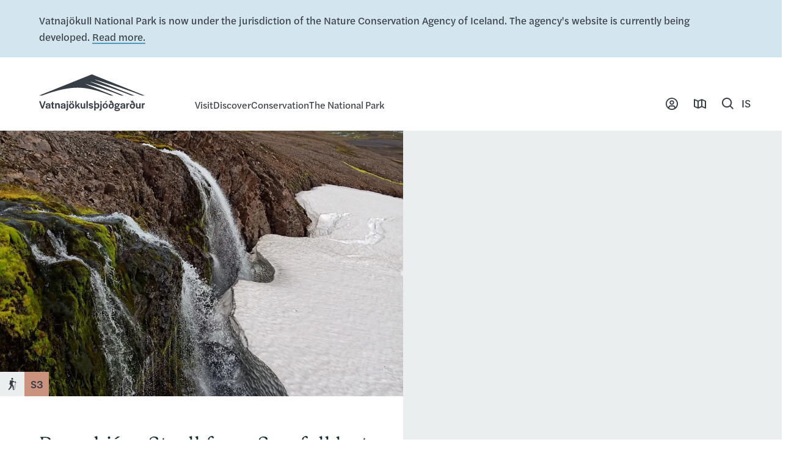

--- FILE ---
content_type: text/html; charset=utf-8
request_url: https://www.vatnajokulsthjodgardur.is/en/areas/snaefell/s3-rolt-fra-snaefellsskala
body_size: 12530
content:
<!DOCTYPE html><html lang="en"><head><meta charSet="utf-8"/><title>Bergskjár - Stroll from Snæfell hut - Vatnajökull National Park</title><meta name="description" content="Marked trail north from the hut to a small brook and to the waterfall Bergskjár. Highlights: Beautiful small ravine and a view to the Hamar."/><meta name="viewport" content="width=device-width, initial-scale=1, shrink-to-fit=no"/><link rel="canonical" href="https://www.vatnajokulsthjodgardur.is/en/areas/snaefell/s3-rolt-fra-snaefellsskala"/><meta name="msapplication-TileColor" content="#4f99ba"/><meta name="theme-color" content="#4f99ba"/><meta property="og:title" content="Bergskjár - Stroll from Snæfell hut - Vatnajökull National Park"/><meta property="og:description" content="Marked trail north from the hut to a small brook and to the waterfall Bergskjár. Highlights: Beautiful small ravine and a view to the Hamar."/><meta property="og:url" content="https://www.vatnajokulsthjodgardur.is/en/areas/snaefell/s3-rolt-fra-snaefellsskala"/><meta property="og:type" content="website"/><meta property="og:locale" content="en-us"/><meta property="og:site_name" content="Vatnajökulsþjóðgarður"/><meta property="og:image" content="https://images.prismic.io/vatnajokulsthjodgardur/d99eed67-5087-4f90-8405-85b250a6fae6_Bergskj%C3%A1r_20_Rebekka+Karlsd%C3%B3ttir.JPEG?auto=format&amp;crop=faces%2Cedges&amp;fit=crop&amp;w=1200&amp;h=630"/><meta property="og:image:width" content="1200"/><meta property="og:image:height" content="630"/><meta property="og:locale:alternate" content="is"/><meta name="twitter:card" content="summary_large_image"/><meta name="twitter:description" content="Marked trail north from the hut to a small brook and to the waterfall Bergskjár. Highlights: Beautiful small ravine and a view to the Hamar."/><meta name="twitter:title" content="Bergskjár - Stroll from Snæfell hut - Vatnajökull National Park"/><meta name="twitter:image" content="https://images.prismic.io/vatnajokulsthjodgardur/d99eed67-5087-4f90-8405-85b250a6fae6_Bergskj%C3%A1r_20_Rebekka+Karlsd%C3%B3ttir.JPEG?auto=format&amp;crop=faces%2Cedges&amp;fit=crop&amp;w=1200&amp;h=630"/><link rel="mask-icon" href="/fav/safari-pinned-tab.svg" color="#4f99ba"/><link rel="apple-touch-icon" sizes="180x180" href="/fav/apple-touch-icon.png"/><link rel="icon" type="image/png" sizes="32x32" href="/fav/favicon-32x32.png"/><link rel="icon" type="image/png" sizes="16x16" href="/fav/favicon-16x16.png"/><link rel="shortcut icon" href="/favicon.ico"/><link rel="preload" as="image" imageSrcSet="/_next/image?url=https%3A%2F%2Fimages.prismic.io%2Fvatnajokulsthjodgardur%2Fd99eed67-5087-4f90-8405-85b250a6fae6_Bergskj%25C3%25A1r_20_Rebekka%2BKarlsd%25C3%25B3ttir.JPEG%3Fauto%3Dformat%26crop%3Dfaces%252Cedges%26fit%3Dcrop%26w%3D1100%26h%3D724&amp;w=1200&amp;q=80 1x, /_next/image?url=https%3A%2F%2Fimages.prismic.io%2Fvatnajokulsthjodgardur%2Fd99eed67-5087-4f90-8405-85b250a6fae6_Bergskj%25C3%25A1r_20_Rebekka%2BKarlsd%25C3%25B3ttir.JPEG%3Fauto%3Dformat%26crop%3Dfaces%252Cedges%26fit%3Dcrop%26w%3D1100%26h%3D724&amp;w=3840&amp;q=80 2x" fetchpriority="high"/><meta name="next-head-count" content="27"/><link rel="preconnect" href="https://use.typekit.net" crossorigin /><link rel="preload" href="/_next/static/css/e64a20cb7d4497b6.css" as="style"/><link rel="stylesheet" href="/_next/static/css/e64a20cb7d4497b6.css" data-n-g=""/><link rel="preload" href="/_next/static/css/548e6a906f63e236.css" as="style"/><link rel="stylesheet" href="/_next/static/css/548e6a906f63e236.css" data-n-p=""/><link rel="preload" href="/_next/static/css/e27218d18f52a601.css" as="style"/><link rel="stylesheet" href="/_next/static/css/e27218d18f52a601.css" data-n-p=""/><noscript data-n-css=""></noscript><script defer="" nomodule="" src="/_next/static/chunks/polyfills-42372ed130431b0a.js"></script><script src="/_next/static/chunks/webpack-8a2e7f11c99d8fe5.js" defer=""></script><script src="/_next/static/chunks/framework-945b357d4a851f4b.js" defer=""></script><script src="/_next/static/chunks/main-80aa535bc1a18953.js" defer=""></script><script src="/_next/static/chunks/pages/_app-18ca252a68e3f3b7.js" defer=""></script><script src="/_next/static/chunks/4106-e7cd6b9bee228e49.js" defer=""></script><script src="/_next/static/chunks/8146-19f94c085ed55382.js" defer=""></script><script src="/_next/static/chunks/9945-4bf9dea694e4b9e3.js" defer=""></script><script src="/_next/static/chunks/5602-24bc685ef7a3db12.js" defer=""></script><script src="/_next/static/chunks/9574-759e1af593b1ce99.js" defer=""></script><script src="/_next/static/chunks/5295-55c1e208355b79e8.js" defer=""></script><script src="/_next/static/chunks/1677-116b8e77cf5fc618.js" defer=""></script><script src="/_next/static/chunks/6934-9ea9b42bd1b18bd5.js" defer=""></script><script src="/_next/static/chunks/1590-6a9514147f15b7d1.js" defer=""></script><script src="/_next/static/chunks/pages/%5Bgrandparent%5D/%5Bparent%5D/%5Buid%5D-b8545993bd61aa44.js" defer=""></script><script src="/_next/static/j5rG1sZWzF5nxYHIOrHLf/_buildManifest.js" defer=""></script><script src="/_next/static/j5rG1sZWzF5nxYHIOrHLf/_ssgManifest.js" defer=""></script><style data-href="https://use.typekit.net/xfl7gcu.css">@import url("https://p.typekit.net/p.css?s=1&k=xfl7gcu&ht=tk&f=28205.28222.28226.28227.34693.34695.34696.34697.34698.34701&a=546729&app=typekit&e=css");@font-face{font-family:"p22-mackinac-pro";src:url("https://use.typekit.net/af/00dec1/00000000000000007735b3d4/30/l?primer=f592e0a4b9356877842506ce344308576437e4f677d7c9b78ca2162e6cad991a&fvd=n5&v=3") format("woff2"),url("https://use.typekit.net/af/00dec1/00000000000000007735b3d4/30/d?primer=f592e0a4b9356877842506ce344308576437e4f677d7c9b78ca2162e6cad991a&fvd=n5&v=3") format("woff"),url("https://use.typekit.net/af/00dec1/00000000000000007735b3d4/30/a?primer=f592e0a4b9356877842506ce344308576437e4f677d7c9b78ca2162e6cad991a&fvd=n5&v=3") format("opentype");font-display:swap;font-style:normal;font-weight:500;font-stretch:normal}@font-face{font-family:"p22-mackinac-pro";src:url("https://use.typekit.net/af/1b97fb/00000000000000007735b3d8/30/l?primer=f592e0a4b9356877842506ce344308576437e4f677d7c9b78ca2162e6cad991a&fvd=i5&v=3") format("woff2"),url("https://use.typekit.net/af/1b97fb/00000000000000007735b3d8/30/d?primer=f592e0a4b9356877842506ce344308576437e4f677d7c9b78ca2162e6cad991a&fvd=i5&v=3") format("woff"),url("https://use.typekit.net/af/1b97fb/00000000000000007735b3d8/30/a?primer=f592e0a4b9356877842506ce344308576437e4f677d7c9b78ca2162e6cad991a&fvd=i5&v=3") format("opentype");font-display:swap;font-style:italic;font-weight:500;font-stretch:normal}@font-face{font-family:"p22-mackinac-pro";src:url("https://use.typekit.net/af/2ea16c/00000000000000007735b3da/30/l?primer=f592e0a4b9356877842506ce344308576437e4f677d7c9b78ca2162e6cad991a&fvd=n4&v=3") format("woff2"),url("https://use.typekit.net/af/2ea16c/00000000000000007735b3da/30/d?primer=f592e0a4b9356877842506ce344308576437e4f677d7c9b78ca2162e6cad991a&fvd=n4&v=3") format("woff"),url("https://use.typekit.net/af/2ea16c/00000000000000007735b3da/30/a?primer=f592e0a4b9356877842506ce344308576437e4f677d7c9b78ca2162e6cad991a&fvd=n4&v=3") format("opentype");font-display:swap;font-style:normal;font-weight:400;font-stretch:normal}@font-face{font-family:"p22-mackinac-pro";src:url("https://use.typekit.net/af/880b37/00000000000000007735b3db/30/l?primer=f592e0a4b9356877842506ce344308576437e4f677d7c9b78ca2162e6cad991a&fvd=i4&v=3") format("woff2"),url("https://use.typekit.net/af/880b37/00000000000000007735b3db/30/d?primer=f592e0a4b9356877842506ce344308576437e4f677d7c9b78ca2162e6cad991a&fvd=i4&v=3") format("woff"),url("https://use.typekit.net/af/880b37/00000000000000007735b3db/30/a?primer=f592e0a4b9356877842506ce344308576437e4f677d7c9b78ca2162e6cad991a&fvd=i4&v=3") format("opentype");font-display:swap;font-style:italic;font-weight:400;font-stretch:normal}@font-face{font-family:"halyard-text";src:url("https://use.typekit.net/af/e40556/00000000000000007735adbc/30/l?primer=7cdcb44be4a7db8877ffa5c0007b8dd865b3bbc383831fe2ea177f62257a9191&fvd=n3&v=3") format("woff2"),url("https://use.typekit.net/af/e40556/00000000000000007735adbc/30/d?primer=7cdcb44be4a7db8877ffa5c0007b8dd865b3bbc383831fe2ea177f62257a9191&fvd=n3&v=3") format("woff"),url("https://use.typekit.net/af/e40556/00000000000000007735adbc/30/a?primer=7cdcb44be4a7db8877ffa5c0007b8dd865b3bbc383831fe2ea177f62257a9191&fvd=n3&v=3") format("opentype");font-display:swap;font-style:normal;font-weight:300;font-stretch:normal}@font-face{font-family:"halyard-text";src:url("https://use.typekit.net/af/a7393c/00000000000000007735adc2/30/l?primer=7cdcb44be4a7db8877ffa5c0007b8dd865b3bbc383831fe2ea177f62257a9191&fvd=n4&v=3") format("woff2"),url("https://use.typekit.net/af/a7393c/00000000000000007735adc2/30/d?primer=7cdcb44be4a7db8877ffa5c0007b8dd865b3bbc383831fe2ea177f62257a9191&fvd=n4&v=3") format("woff"),url("https://use.typekit.net/af/a7393c/00000000000000007735adc2/30/a?primer=7cdcb44be4a7db8877ffa5c0007b8dd865b3bbc383831fe2ea177f62257a9191&fvd=n4&v=3") format("opentype");font-display:swap;font-style:normal;font-weight:400;font-stretch:normal}@font-face{font-family:"halyard-text";src:url("https://use.typekit.net/af/aec1c4/00000000000000007735adc5/30/l?primer=7cdcb44be4a7db8877ffa5c0007b8dd865b3bbc383831fe2ea177f62257a9191&fvd=i4&v=3") format("woff2"),url("https://use.typekit.net/af/aec1c4/00000000000000007735adc5/30/d?primer=7cdcb44be4a7db8877ffa5c0007b8dd865b3bbc383831fe2ea177f62257a9191&fvd=i4&v=3") format("woff"),url("https://use.typekit.net/af/aec1c4/00000000000000007735adc5/30/a?primer=7cdcb44be4a7db8877ffa5c0007b8dd865b3bbc383831fe2ea177f62257a9191&fvd=i4&v=3") format("opentype");font-display:swap;font-style:italic;font-weight:400;font-stretch:normal}@font-face{font-family:"halyard-text";src:url("https://use.typekit.net/af/7c9acc/00000000000000007735adc8/30/l?primer=7cdcb44be4a7db8877ffa5c0007b8dd865b3bbc383831fe2ea177f62257a9191&fvd=n5&v=3") format("woff2"),url("https://use.typekit.net/af/7c9acc/00000000000000007735adc8/30/d?primer=7cdcb44be4a7db8877ffa5c0007b8dd865b3bbc383831fe2ea177f62257a9191&fvd=n5&v=3") format("woff"),url("https://use.typekit.net/af/7c9acc/00000000000000007735adc8/30/a?primer=7cdcb44be4a7db8877ffa5c0007b8dd865b3bbc383831fe2ea177f62257a9191&fvd=n5&v=3") format("opentype");font-display:swap;font-style:normal;font-weight:500;font-stretch:normal}@font-face{font-family:"halyard-text";src:url("https://use.typekit.net/af/198c60/00000000000000007735adcb/30/l?primer=7cdcb44be4a7db8877ffa5c0007b8dd865b3bbc383831fe2ea177f62257a9191&fvd=i5&v=3") format("woff2"),url("https://use.typekit.net/af/198c60/00000000000000007735adcb/30/d?primer=7cdcb44be4a7db8877ffa5c0007b8dd865b3bbc383831fe2ea177f62257a9191&fvd=i5&v=3") format("woff"),url("https://use.typekit.net/af/198c60/00000000000000007735adcb/30/a?primer=7cdcb44be4a7db8877ffa5c0007b8dd865b3bbc383831fe2ea177f62257a9191&fvd=i5&v=3") format("opentype");font-display:swap;font-style:italic;font-weight:500;font-stretch:normal}@font-face{font-family:"halyard-text";src:url("https://use.typekit.net/af/8c6bd4/00000000000000007735add4/30/l?primer=7cdcb44be4a7db8877ffa5c0007b8dd865b3bbc383831fe2ea177f62257a9191&fvd=n7&v=3") format("woff2"),url("https://use.typekit.net/af/8c6bd4/00000000000000007735add4/30/d?primer=7cdcb44be4a7db8877ffa5c0007b8dd865b3bbc383831fe2ea177f62257a9191&fvd=n7&v=3") format("woff"),url("https://use.typekit.net/af/8c6bd4/00000000000000007735add4/30/a?primer=7cdcb44be4a7db8877ffa5c0007b8dd865b3bbc383831fe2ea177f62257a9191&fvd=n7&v=3") format("opentype");font-display:swap;font-style:normal;font-weight:700;font-stretch:normal}.tk-p22-mackinac-pro{font-family:"p22-mackinac-pro",serif}.tk-halyard-text{font-family:"halyard-text",sans-serif}</style></head><body><div id="__next"><div class="Layout_layout__hzm1q"><header class="Header_header__gtmFw"><div class="Announcement_announcement__fLjya"><div class="GridLayout_gridLayout__Y3Q73"><div class="GridLayout_gridLayout__item__3GBBE"><div class="RichText_richText___0Wgg"><p>Vatnajökull National Park is now under the jurisdiction of the Nature Conservation Agency of Iceland. The agency&#x27;s website is currently being developed. <a target="_blank" rel="noopener noreferrer" draggable="false" href="https://www.vatnajokulsthjodgardur.is/en/news/natturuverndarstofnun-tekin-til-starfa">Read more.</a></p></div></div></div></div><a tabindex="0" class="Header_header__skip__EbBI_" href="#main">Skip to content</a><div class="Header_header__container__VT7Ga"><a class="Header_header__home__uT0J_" tabindex="0" aria-label="Front page" draggable="false" href="/en"><svg class="Header_header__logo__CZRXo" width="173" height="60" fill="currentColor"><use href="#svg-logo"></use></svg></a><ul class="Header_header__nav__xFqhA"><li><button type="button" tabindex="0" class="NavButton_navButton__0x_fG">Visit</button></li><li><button type="button" tabindex="0" class="NavButton_navButton__0x_fG">Discover</button></li><li><button type="button" tabindex="0" class="NavButton_navButton__0x_fG">Conservation</button></li><li><button type="button" tabindex="0" class="NavButton_navButton__0x_fG">The National Park</button></li></ul><div class="Header_header__controlsWrap__zgif_"><ul class="Header_header__controls__sJ0qo"><li class="Header_header__control__7Jywk Header_desktopOnly__WZpDD"><a target="_blank" rel="noopener noreferrer" draggable="false" href="https://vatnajokulstjodgardur.thjonustugatt.is/" class="ButtonSvg_buttonSvg__NWxoq isHeader" aria-label="Service web"><svg class="ButtonSvg_buttonSvg__svg__U58so" width="20" height="20" fill="currentColor"><use href="#global-svg-service"></use></svg></a><span class="Header_header__controlLabel__8r_54">Service web</span></li><li class="Header_header__control__7Jywk Header_desktopOnly__WZpDD"><a target="_blank" rel="noopener noreferrer" draggable="false" href="https://atlas.lmi.is/mapview/?application=Vatnaj%C3%B6kuls%C3%BEj%C3%B3%C3%B0gar%C3%B0ur" class="ButtonSvg_buttonSvg__NWxoq isHeader" aria-label="Mapview"><svg class="ButtonSvg_buttonSvg__svg__U58so" width="20" height="16" fill="currentColor"><use href="#global-svg-map"></use></svg></a><span class="Header_header__controlLabel__8r_54">Mapview</span></li><li class="Header_header__control__7Jywk"><div class="SearchButton_searchButton__12V9Z"><button type="button" class="ButtonSvg_buttonSvg__NWxoq" aria-label="Search"><svg class="ButtonSvg_buttonSvg__svg__U58so" width="19" height="19" fill="currentColor"><use href="#global-svg-search"></use></svg></button></div><span class="Header_header__controlLabel__8r_54">Search</span></li><li class="Header_header__control__7Jywk"><a aria-label="Icelandic" tabindex="0" draggable="false" href="/s3-rolt-fra-snaefellsskala"><svg width="14" height="14" fill="currentColor"><use href="#global-svg-langIs"></use></svg></a></li><li class="Header_header__control__7Jywk Header_menuButton__pNnpO"><button type="button" class="ButtonSvg_buttonSvg__NWxoq isHeader" aria-label="Open"><svg class="ButtonSvg_buttonSvg__svg__U58so" width="19" height="12" fill="currentColor"><use href="#global-svg-menu"></use></svg></button><span class="Header_header__controlLabel__8r_54">Open</span></li></ul></div></div></header><nav class="Nav_nav__A6R0P" aria-label="Main Navigation" aria-hidden="true"><div class="GridLayout_gridLayout__Y3Q73"><div class="GridLayout_gridLayout__item__3GBBE Nav_nav__content__TryZ3 GridLayout_desktop8___5Ccf GridLayout_desktopOffset3__5cKcD"><div class=""></div><div class=""></div><div class=""></div><div class=""></div></div></div><div class="Nav_nav__backdrop__iB34o" style="opacity:0.8;transform-origin:0 0;transform:scaleY(0)"><div class="GridLayout_gridLayout__Y3Q73"><div class="GridLayout_gridLayout__item__3GBBE GridLayout_desktop6__W9azZ GridLayout_desktopOffset8__BrcQF"><svg fill="#fff" viewBox="0 0 627 873" class="Nav_nav__backdropSvg__dH1_v"><path fill-opacity=".5" d="M407.2 109.5c10.6 7-10.4 21.3 15 36.6-4.7 3.5-11.9-5.5-16.1-7.9-3-1.3-1.8-28.4 1.1-28.7zm-41.7-15.6 35.7-7.6c4.4-2.1-6.4-9-3.6-12.5.8-1.1 2.3-2.1 1.4-3.8-4.9-14.1-27.5-20.4-21.6-37.4 0-4.4 2-7 6.2-7.9 3.7-1.3 4.9-18.1 6.2-22.8.3-3.5-4.4-.9-6.4-1.5-9.1.8-8.7 3.3-7.7 10.9-3 14.6-10.9 28.1-10.9 43.1-.5 2.1-.5 28.4-.5 31.3.1 2-2.2 9.1 1.2 8.2zm252.9 488.2c2.1 6.6-6.6 3.1-6.2 10.8-1 1-2.7 1.1-3.6 1.1 14.6 11.9 12 45.8-11.3 27.4 9.6 17.7 13.4 14.4-.2 35.5-3.6 3.4-8.3.8-10.6-2.7-9.1 9.3-19.7-7.2-20.7-14.5-2.5.2-5.2-5-6-1.9-8.5 9.1 10.2 7.1 4.4 15.5a8 8 0 0 1-8.4.1c.9 2.1-.2 5.9-2.8 6.9-9.2 7.4-5.7.5 5 13.2 6.4 6.5 28.9 13.4 13.2 22.4 9.7 8.6 5.8 12.5-3.7 15.2-4.8 6.5-4.1 9.5-11.9 11.3-10.4 17-7.6-11.4-25 10.2-5.8 4.7-5.4-6.1-10.6-5-5.4.8-2.2 5.4-11.5 4.4-1.9 2.3-4.9 1-6.9-.3-5.1 2.1-10.6-.4-14.4-5-9.1.8-5.4 4.9-12.9-.2 2.9 5-4.6 8.2-7.4 3.8-2 1.9 2.4 3.2 2.5 5.5.4 2.9 5.5-.8 6.6 2.9 2.5 10.9 6.9 9.1-1.9 19.7 3.7 3.1.2 5.7 2.3 9.5 3.3 1.1 5.2 4.8 4.7 8.1 1.1 4.4 11.7 15.8 6.7 19.6-11.3 14.1-30.4 35.9-46.8 43.5-13.2-15.1-24.4-2.4-34.3 7.5 18.6 7.7 15.8 23.6-5.3 9.9 3.4 7.8-5.2 11.4-7.4 2.8-2.8 15.1-23.3-8.8-31.7 10.7-5.4 6.8-8.4-3.7-9.4-8-11.1-2.9-11.9-7.9-2.8-15 1.7-10.1 4.9-6.6 9.3-11.8-11.9-6.3-11.2 9-17.4 10.6-14.3-32.3-68.2 18.4-95 18.6-4.9-2.3 4.6-23.5-1.5-25-17.8-9.8 6.5-12.2 5.9-23.2.6-12.3 1.9-24.2 2.6-35.7-9.3-13.3 17-15.8-14.9-29.4-7.1 1.9 9.1 12-6.1 13.5-17.7-6.1-4.6-1.8-16.4 1.5-4.7 7.6-13.4 12.2-20.8 6.2-.2 38.9-28.2 49.3-58.2 25.2-3-2.6-4 19.9-15.2 16-2.4 3.7-6.4 5.4-10.3 2.9-3.1 13.6-34 26.3-44.6 33.4-5.6 3.6-25.3 18.8-31.4 20-29.5 9.4-13-5.9-23.5-5.8-45.2-5.1 69.4-96.8 77.4-118.8.8-2.4 19-18.6 13.8-21.3 7.5-20.3-57.5 29.1-74.3 21.3-32-36.1-43.8-28.1-4.3-59.9-3.3-2.8-9.9-4.5-5.4-9.6 11.8-23.9 21.6-3.5 19.9-11.2-.5-2.3 1.8-4.5 3.8-5.2A85.6 85.6 0 0 1 97.4 624c12 6.2 12.9 13 17.7 9.3 36.9-32.8-17.7-74.4.5-112.4 17.2-13.6 3.5 13.5 31.1-14.1 31.6-18.2 20.2 2.1 42-8.1 14.1 7.6 4.9-22.3 17.9-19.5 21.9-6.1 24.1-38.6 14-55.8-.1-13.5 7.1-25.8 8.5-39.2-4-14.9 3.9-29.7 16-37.9 1.8-11 2.1-52.6 15.5-23.4 4.2-48.2 20.7 2.3 62.6-9.5 1.3-23.8-4-33.8 3.7-40.4-2.5.7 29.7-12.5 30.9-3.9-1.3 58.1-5.2 44 49 45.3 1.3-1.3-3.3-61.2 3.2-57.6-.3-.8 31.3 0 31.4-.3-8-11.7 1-15 1.1-25.6 5.9-11.9 11.3 12.4 3.4 13.2 5.3 16.9 41.1 35.6 24 55.1.6 6.4-3.6 20.8-11.3 19.3-.7 4.5-6.2 3.9-8.3 7.3-.7 5.5-8.1 17.6-6.8 22.7 3.2 3.2 12.6 3.1 13.5 9.6 11.7 11.8-14.5 23.5-7.6 37.7 13.1 5.6 1.1 17.8 11.7 26.3 3.8 12.9 5.7 22.7-12.1 17.6-13.8 13 .9 19.2-8 26.4-7.5 13 12.2 7.3 3.3 20.6 5.1 7 15.9 11.9 19.8 20.9 8.8 7.5 20.7-.4 27.6 8.9 11.1-2 26.6 19.9 26.8 31.5 2.6.4 1.7-3 2.3-4.7 4.7-5.9-3.9-4.8-5.2-8.9-2-24.4-12.8-8.1-2.7-37-10.4-.9 3.1-20.7.4-28.9-1.9-22.9 19.5-26.9 27.9-4.5.9 4.6 3.3.7 5.7-.6 3.8-1.5 4.4 1.1 7.5-2.9 5-1.6 8.6-.8 12.8-4.7 3.8-2.5 15.2 4.1 19.9 5.8 1.2 3.7-2.4 8-.7 11.6 3.4 11.9-10.4 42.9 14.7 40.4 1.6-1.3 21.4 22.6 23 23 3 8.4-12 10.3-15.9 14.6-7 2.5-3.8.4-1.4 5.4.5 2.5 3.1 2 4.8 3.4 4.1 3.4-4.5 7.5 0 6.8 7.3.8 9.4 8 14.8 11.8 3 5.5-5.3 7.9-8 3.5zM192 769c-.1-.1-.1 0 0 0z"></path><path d="M603.5 587.6c-6.1-1.2-4.4-1.8-3.6-7.7 4.3-20.5-19.3-1.5-28.7-7.9-1.2-.3-4.9-.9-5.2-1.5-.8-4.4 2.3-6.8 5.2-9.4 7.1-18.7-22.6-10-22.8 7.1-1.8 16.6-6.8 5.5-14.9 1.1-11.9-4.7-16.4-12.9-14.7-26.6 2.1-26.7-35.7-21.3-53-24.3-2.7.6-5.3 2-7.3 4.1a110.8 110.8 0 0 1-38.7 23.2c-29.9 9.4-10.6 40.6-45.1 43.9 0-4.1.8-6.8 4.4-8.8 1.7-2 6.7-8.7 3-13.2-6.2-5.6 1.8-24.9-12.6-17.2-3.5 3.3-1.1 8.8-2.3 12.9-1.2 2.6-3.2 7.1-6.7 6.7-3.8-10.9-5.3-26.7 4.7-36 9.1-6.7-1.4-24.2-12.2-21.3-6.5 2.4-12.3 1.1-18.5-.3-5.6-.6-12.5-4-17.8-2.6-12.2 5.6-26.1 6.1-34.3 18.8-8.1 11.5-17.8-12.9-34.9 1.2-16 11.4-23.4 30.5-40.7 40.9-4.1 3.2-8.4 6.5-9.9 12.3-.8 4.9-9.6 8.4-12.5 1.7-5.2-9.1-10.8-4-15.6 1.8-6.5 6.7-13.2 13.5-19.3 20.7-6.2 6.1-7.7 26.7 4.7 28.6 2.7 1.2 8.7 2.3 9.3 5.6 0 .9-.8 2-2.1 2.7a39.8 39.8 0 0 0-16.7 8.5 8 8 0 0 0-1.5 1.8 59 59 0 0 0-7.1 18.8c-4 19-37.8 28-27.5 48.6 4.1 19.4 21.4 12.2 20.1 27.3-.5 4.6 1.7 7 6.4 7.1 4.6-.6 12.6 4.7 5.8 7.7-5.3.5-6.5 3.3-6.8 8.1-1.4 10.5 2.3 15.8 12.5 20.4 6.1 11.4 16.7 10.2 26.7 10.3 16.6-1.7 20.8-25.1 16-37.7-.9-4-1.2-8.1-.6-12.2 5.5-5.9 5.8 5.5 6.5 8.8 6.7 17.2 19.6-.9 26.4-5.9 2.7.5 8.4 6.5 12.5 7.1 2.3-5.5.9-10.8 1.4-16.3 7.4-.8 10.6 6.5 16.4 9.6 4.9 2.6 5.5 6.4 5 11.9-1.5 21.1-.5 43-11.5 62 13.5 3.8 17.6 11.9 32.7 8.2 17.6 1.8 28.1-18.7 13.4-28.9-6.2-4-14.1-11.5-2.4-14.1 9-2.4 4.4-5.9 5.3-11.4.8-.6 2.7-.3 4.1.5A45.6 45.6 0 0 0 319 789c8.5 0 6.1 6.4 10.2 8.4 5.3.8 9.7-11.1 14.1 1.5-4.4 5.5-14.6 8.4-14.6 17.2-1.5 9 9.4 12.2 9.4 3.5.9-6.5 4-11.4 9.1-9.9 5.8 1.1 10 2.6 8.5 10.9.6 8.5-4.9 14.1.5 20.5 9.4 16.1 8.2 14.1 26 14.6 18.4-1.1 7.1-27.3 29.9-24.9 5.8-.5 5.3-5.2 1.8-8.4-4.1-4.3-20.1-6.2-14.3-14 8.4-12.3 21 4.3 31.8-.5 3.8-1.7 6.5-.6 9.9.6 16 5.9 21.1-17.3 10.5-26-11.5-12.5-11.1-28-9.1-41.3.3-.5 1.8-1.2 2.6-1.7.6.6 1.7 1.7 1.8 2.3-4.3 10.2 2.6 15.5 8.5 20.5 7.7 8.4 15.3-.6 14.3-9.3-1.4-6.5-10.9-10.9-10-18.1 7-2.6 16.1-2 23.7-.2 6.5 1.8 14-.3 20.7-.5 10.5-2.1 23.1 5.6 30.4-5.3-7-8.5-13.7-1.1-20.8-14.6l19.9 2c-8.5-9.1-20.4-13.2-25.8-24.8.3-.2 10-4.3 9.9-4.4 4.4.9 6.1-6.7 10-4.7 7.4 4.6 14.1 10 21.3 15 10 7.9 4.1 13.5 20.4 9.9-8.4-8.8-16.1-18.2-26.4-24.6-4.1-2.7-6.1-4.7-6.1-6.7-.1-2.2 2.2-4.1 6.4-7.7 2.5-2.1 4.7-3.7 6.3-4.8 1.2-1.5 2.3-2.5 3.1-3.2.8-.7 2.5-1.8 5.8-4l3.4-2.1c.7-.3 1.3-.7 2-.9a253.2 253.2 0 0 0 16.4 14.5c3.5.8 5.5-.3 5.9-4.4-.2-19-26-5.6-9.1-34.3 4.9-7.6 5.9 6.4 14.9.2 3.6-2 7.7-1.7 10.5-4.9 4.3-4.1 2.9-10.8 6.4-15.5 1.8-4.6 9-6.4 9.7-10.9-1-5.3-9.7-9.3-15.3-10.4z"></path></svg></div></div></div></nav><main class="Layout_layout__main__NtmfY" id="main"><article class="Page_page__fdHQl"><div class="GridLayout_gridLayout__Y3Q73 Location_location__S0oWs"><div class="GridLayout_gridLayout__item__3GBBE Location_location__wrap__0p5PC GridLayout_desktop7__Mf1Gq"><div class="Location_location__imageWrap__zqaZ6"><img alt="" draggable="false" fetchpriority="high" width="1100" height="724" decoding="async" data-nimg="1" class="Location_location__image__lNf8G" style="color:transparent" srcSet="/_next/image?url=https%3A%2F%2Fimages.prismic.io%2Fvatnajokulsthjodgardur%2Fd99eed67-5087-4f90-8405-85b250a6fae6_Bergskj%25C3%25A1r_20_Rebekka%2BKarlsd%25C3%25B3ttir.JPEG%3Fauto%3Dformat%26crop%3Dfaces%252Cedges%26fit%3Dcrop%26w%3D1100%26h%3D724&amp;w=1200&amp;q=80 1x, /_next/image?url=https%3A%2F%2Fimages.prismic.io%2Fvatnajokulsthjodgardur%2Fd99eed67-5087-4f90-8405-85b250a6fae6_Bergskj%25C3%25A1r_20_Rebekka%2BKarlsd%25C3%25B3ttir.JPEG%3Fauto%3Dformat%26crop%3Dfaces%252Cedges%26fit%3Dcrop%26w%3D1100%26h%3D724&amp;w=3840&amp;q=80 2x" src="/_next/image?url=https%3A%2F%2Fimages.prismic.io%2Fvatnajokulsthjodgardur%2Fd99eed67-5087-4f90-8405-85b250a6fae6_Bergskj%25C3%25A1r_20_Rebekka%2BKarlsd%25C3%25B3ttir.JPEG%3Fauto%3Dformat%26crop%3Dfaces%252Cedges%26fit%3Dcrop%26w%3D1100%26h%3D724&amp;w=3840&amp;q=80"/><div class="MetaTag_metaTag__i8fLa Location_location__tag__jClX_" style="--meta-tag-theme:var(--color-hard)"><span class="MetaTag_metaTag__icon__lFdPB"><svg width="13" height="20" fill="currentColor"><use href="#global-svg-hiking"></use></svg></span><span class="MetaTag_metaTag__theme__YZDZF">S3</span></div></div><h1 class="Heading_h2__vlNl1 Location_location__title__4qhQi">Bergskjár - Stroll from Snæfell hut</h1><div class="Location_location__kicker__Uqzzi"><svg class="Location_location__kickerLocation__6b5F4" width="15" height="17.5" fill="currentColor"><use href="#global-svg-location"></use></svg><span class="Location_location__kickerText__9_4CF"><a draggable="false" href="/en/areas/snaefell">Snæfell</a></span></div><div class="Location_location__text__UQm_I"><div class="RichText_richText___0Wgg"><p>Marked trail north from the hut to a small brook and to the waterfall Bergskjár. Highlights: Beautiful small ravine and a view to the Hamar.</p></div></div><div class="Location_location__children__Qwf2S"><div><div class="LocationMeta_locationMeta__content__S6ms5"><div class="MetaContainer_metaContainer__83_g9 MetaContainer_grid__lGfTh"><div class="MetaItem_metaItem__Rf_ao MetaItem_destination__O1T6X"><div class="MetaItem_metaItem__label__MsSkl">Distance</div><div class="MetaItem_metaItem__content__BVVam"><svg class="MetaItem_metaItem__icon__lCbwq" width="27" height="30" fill="currentColor"><use href="#global-svg-distance"></use></svg><span class="MetaItem_metaItem__value__wBOz6">1 km</span></div></div><div class="MetaItem_metaItem__Rf_ao MetaItem_destination__O1T6X"><div class="MetaItem_metaItem__label__MsSkl">Estimated time</div><div class="MetaItem_metaItem__content__BVVam"><svg class="MetaItem_metaItem__icon__lCbwq" width="21" height="21" fill="currentColor"><use href="#global-svg-clock"></use></svg><span class="MetaItem_metaItem__value__wBOz6">1 hour</span></div></div><div class="MetaItem_metaItem__Rf_ao MetaItem_destination__O1T6X"><div class="MetaItem_metaItem__label__MsSkl">Trail diffculty factor</div><div class="MetaItem_metaItem__content__BVVam"><svg class="MetaItem_metaItem__icon__lCbwq" width="24" height="20" fill="currentColor"><use href="#global-svg-delimited"></use></svg><span class="MetaItem_metaItem__value__wBOz6">Challenging</span></div></div><div class="MetaItem_metaItem__Rf_ao MetaItem_destination__O1T6X"><div class="MetaItem_metaItem__label__MsSkl">Elevation</div><div class="MetaItem_metaItem__content__BVVam"><svg class="MetaItem_metaItem__icon__lCbwq" width="24" height="24" fill="currentColor"><use href="#global-svg-elevation"></use></svg><span class="MetaItem_metaItem__value__wBOz6">100 m</span></div></div><div class="MetaItem_metaItem__Rf_ao MetaItem_destination__O1T6X"><div class="MetaItem_metaItem__label__MsSkl">Type</div><div class="MetaItem_metaItem__content__BVVam"><svg class="MetaItem_metaItem__icon__lCbwq" width="20" height="17" fill="currentColor"><use href="#global-svg-circle"></use></svg><span class="MetaItem_metaItem__value__wBOz6">Circle</span></div></div><div class="MetaItem_metaItem__Rf_ao MetaItem_destination__O1T6X"><div class="MetaItem_metaItem__label__MsSkl">Starting point</div><div class="MetaItem_metaItem__content__BVVam"><svg class="MetaItem_metaItem__icon__lCbwq" width="15" height="17.5" fill="currentColor"><use href="#global-svg-location"></use></svg><span class="MetaItem_metaItem__value__wBOz6">Snæfellsskáli hut</span></div></div></div></div><div class="LocationMeta_locationMeta__links__EVBhB"><a class="LocationMeta_locationMeta__link__uWdRy" draggable="false" href="/en/heimsokn/ferdarad-og-oryggi/erfidleikastudull-gonguleida">About trail difficulty</a></div></div><div class="Accordion_accordion__j4XtD Accordion_isLocation__K3dde"><div class="SectionIntro_sectionIntro__NXJtQ"><h2 class="Heading_h3__49Xke">Hiking map</h2></div><div><div class="AccordionItem_accordionItem__bueVs"><button type="button" class="AccordionItem_accordionItem__button__GneyP"><h3 class="AccordionItem_accordionItem__title__kqnpq">Download hiking map</h3><div class="AccordionItem_accordionItem__indicatorWrap__mEvyy"><span></span></div></button></div></div></div></div></div></div></article></main></div><footer class="Footer_footer__7blBZ"><div class="GridLayout_gridLayout__Y3Q73 Footer_footer__row__B5fil Footer_primary__gjo6f"><div class="GridLayout_gridLayout__item__3GBBE Footer_footer__logo__Txoyl GridLayout_desktop8___5Ccf GridLayout_desktopOffset1__K6uH2"><svg class="Footer_footer__logo__Txoyl" width="173" height="60" fill="currentColor"><use href="#svg-logo"></use></svg></div><div class="GridLayout_gridLayout__item__3GBBE GridLayout_desktop4__h_lgr GridLayout_desktopOffset10__8QgdX"><a class="Footer_footer__button__fRC_5 Footer_primary__gjo6f Button_button__ZIi1r Button_contrast__bm5_8 Button_isDark__GegV3 Button_children__1ISNN" draggable="false" href="/en/contact-us">Contact us<div class="Button_button__arrowWrap__JCRz8"><svg fill="currentColor" viewBox="0 0 41 14" class="Button_button__svgArrow__FV0Kv"><path d="m34.343.278 6.364 6.05c.39.371.39.973 0 1.344l-6.364 6.05a1.037 1.037 0 0 1-1.414 0 .918.918 0 0 1 0-1.345l4.657-4.426H38V6.049h-.414l-4.657-4.426a.918.918 0 0 1 0-1.345 1.037 1.037 0 0 1 1.414 0Z"></path><path d="M39 8a1 1 0 1 0 0-2v2Zm0-2H0v2h39V6Z" class="Button_button__svgArrowTail__RaPac"></path></svg></div></a></div></div><div class="GridLayout_gridLayout__Y3Q73 Footer_footer__row__B5fil Footer_secondary__TzU8k"><div class="GridLayout_gridLayout__item__3GBBE GridLayout_tablet6__ES1KH GridLayout_desktop6__W9azZ GridLayout_desktopOffset1__K6uH2"><div class="FooterItem_footerItem__uZGAm"><h3 class="FooterItem_footerItem__title__EUDbt">Contact information</h3><ul><li class="FooterItem_footerItem__item__D9pdg">Litlabrú 2</li><li class="FooterItem_footerItem__item__D9pdg">780 Höfn í Hornafirði</li><li class="FooterItem_footerItem__item__D9pdg">Kt. 441007-0940</li><li class="FooterItem_footerItem__item__D9pdg"><a target="_blank" rel="noopener noreferrer" draggable="false" href="/cdn-cgi/l/email-protection#1e68746e5e68746e30776d"><span class="__cf_email__" data-cfemail="4b3d213b0b3d213b652238">[email&#160;protected]</span></a></li><li class="FooterItem_footerItem__item__D9pdg"><a target="_blank" rel="noopener noreferrer" draggable="false" href="tel:+3545758400">Tel: 575 8400 (Open 8-16)</a></li><li class="FooterItem_footerItem__item__D9pdg"><a draggable="false" href="/en/vinnustadurinn/work-sites">Work sites</a></li></ul></div></div><div class="GridLayout_gridLayout__item__3GBBE GridLayout_tablet4__WkaEV GridLayout_desktop3__9PHKy"><div class="FooterItem_footerItem__uZGAm"><h3 class="FooterItem_footerItem__title__EUDbt">Visitor Centres</h3><ul><li class="FooterItem_footerItem__item__D9pdg"><a draggable="false" href="/en/areas/askja/gigur1">Gígur</a></li><li class="FooterItem_footerItem__item__D9pdg"><a draggable="false" href="/en/areas/jokulsargljufur/gljufrastofa">Gljúfrastofa</a></li><li class="FooterItem_footerItem__item__D9pdg"><a draggable="false" href="/en/areas/skaftafell/skaftafellsstofa">Skaftafellsstofa</a></li><li class="FooterItem_footerItem__item__D9pdg"><a draggable="false" href="/en/areas/lakagigar/skaftarstofa1">Skaftárstofa</a></li><li class="FooterItem_footerItem__item__D9pdg"><a draggable="false" href="/en/areas/snaefell/snaefellsstofa1">Snæfellsstofa</a></li></ul></div></div><div class="GridLayout_gridLayout__item__3GBBE GridLayout_tablet4__WkaEV GridLayout_desktop3__9PHKy"><div class="FooterItem_footerItem__uZGAm"><h3 class="FooterItem_footerItem__title__EUDbt">Shortcuts</h3><ul><li class="FooterItem_footerItem__item__D9pdg"><a draggable="false" href="/en/communities--businesses/pricelist">Pricelist</a></li><li class="FooterItem_footerItem__item__D9pdg"><a draggable="false" href="/en/alerts">Announcements &amp; alerts</a></li><li class="FooterItem_footerItem__item__D9pdg"><a draggable="false" href="/en/communities--businesses/permits">Permits</a></li></ul></div></div></div><div class="GridLayout_gridLayout__Y3Q73 Footer_footer__row__B5fil"><div class="GridLayout_gridLayout__item__3GBBE Footer_footer__service__AgcNE GridLayout_desktop6__W9azZ GridLayout_desktopOffset1__K6uH2"><div class="FooterIcons_footerIcons__eFuYe"><span class="FooterIcons_footerIcons__title__ECZdB">Service web</span><ul class="FooterIcons_footerIcons__icons__a4M6M"><li><a target="_blank" rel="noopener noreferrer" draggable="false" href="https://vatnajokulstjodgardur.thjonustugatt.is/" class="ButtonSvg_buttonSvg__NWxoq" aria-label="Service web"><svg class="ButtonSvg_buttonSvg__svg__U58so" width="20" height="20" fill="currentColor"><use href="#global-svg-service"></use></svg></a></li></ul></div></div><div class="GridLayout_gridLayout__item__3GBBE Footer_footer__socialWrap__PrkxP GridLayout_desktop3__9PHKy"><div class="FooterIcons_footerIcons__eFuYe"><span class="FooterIcons_footerIcons__title__ECZdB">Follow us</span><ul class="FooterIcons_footerIcons__icons__a4M6M"><li><a target="_blank" rel="noopener noreferrer" draggable="false" href="https://www.facebook.com/Vatnajokulsthjodgardur" class="ButtonSvg_buttonSvg__NWxoq" aria-label="Facebook"><svg class="ButtonSvg_buttonSvg__svg__U58so" width="40" height="40" fill="currentColor"><use href="#global-svg-facebook"></use></svg></a></li><li><a target="_blank" rel="noopener noreferrer" draggable="false" href="https://www.instagram.com/vatnajokull_national_park/" class="ButtonSvg_buttonSvg__NWxoq" aria-label="Instagram"><svg class="ButtonSvg_buttonSvg__svg__U58so" width="40" height="40" fill="currentColor"><use href="#global-svg-instagram"></use></svg></a></li></ul></div></div><div class="GridLayout_gridLayout__item__3GBBE Footer_footer__awards__arpkx GridLayout_desktop3__9PHKy"><img alt="" draggable="false" loading="lazy" width="80" height="80" decoding="async" data-nimg="1" style="color:transparent" srcSet="/_next/image?url=%2Fimages%2Fawards%2FFyrirmyndar_stofnun_2024.png&amp;w=96&amp;q=80 1x, /_next/image?url=%2Fimages%2Fawards%2FFyrirmyndar_stofnun_2024.png&amp;w=256&amp;q=80 2x" src="/_next/image?url=%2Fimages%2Fawards%2FFyrirmyndar_stofnun_2024.png&amp;w=256&amp;q=80"/></div></div></footer><div id="modal-container"></div> </div><script data-cfasync="false" src="/cdn-cgi/scripts/5c5dd728/cloudflare-static/email-decode.min.js"></script><script id="__NEXT_DATA__" type="application/json">{"props":{"pageProps":{"preview":false,"page":{"__typename":"Location","_meta":{"id":"ZIBcwhAAACEAgr90","uid":"s3-rolt-fra-snaefellsskala","type":"location","tags":["gönguleið","snæfell","austursvæði"],"lang":"en-us","alternateLanguages":[{"id":"Y6HVVxcAACoAlm9I","uid":"s3-rolt-fra-snaefellsskala","type":"location","lang":"is"}],"firstPublicationDate":"2023-06-07T10:35:27+0000","lastPublicationDate":"2024-01-31T14:49:49+0000"},"title":[{"type":"heading1","text":"Bergskjár - Stroll from Snæfell hut","spans":[]}],"description":[{"type":"paragraph","text":"Marked trail north from the hut to a small brook and to the waterfall Bergskjár. Highlights: Beautiful small ravine and a view to the Hamar.","spans":[]}],"image":{"dimensions":{"width":3456,"height":4608},"alt":null,"copyright":null,"url":"https://images.prismic.io/vatnajokulsthjodgardur/d99eed67-5087-4f90-8405-85b250a6fae6_Bergskj%C3%A1r_20_Rebekka+Karlsd%C3%B3ttir.JPEG?auto=compress,format","focus_point":{"dimensions":{"width":50,"height":50},"alt":null,"copyright":null,"url":"https://images.prismic.io/vatnajokulsthjodgardur/d99eed67-5087-4f90-8405-85b250a6fae6_Bergskj%C3%A1r_20_Rebekka+Karlsd%C3%B3ttir.JPEG?auto=compress,format\u0026rect=0,553,3456,3456\u0026w=50\u0026h=50"}},"type":"Gönguleið","difficulty":"hard","custom_icon":null,"trail_id":"S3","parent":{"_linkType":"Link.document","_meta":{"id":"Y4i-xRAAACYAuSU6","uid":"snaefell","type":"area","lang":"en-us"},"__typename":"Area","title":[{"type":"heading1","text":"Snæfell","spans":[]}],"parent":{"__typename":"Placeholder","_meta":{"type":"placeholder","uid":"areas"},"title":[{"type":"heading1","text":"Areas","spans":[]}],"theme":"visit","parent":null}},"seoTitle":null,"seoDescription":null,"seoImage":null,"location":{"latitude":64.80921930268812,"longitude":-15.612769319348088},"gpx_link":null,"slices":[{"__typename":"LocationSlicesHiking_trail_info","type":"hiking_trail_info","label":null,"variation":{"__typename":"LocationSlicesHiking_trail_infoDefault","items":[{"label":[{"type":"paragraph","text":"Distance","spans":[]}],"icon":"distance","text":[{"type":"paragraph","text":"1 km","spans":[]}]},{"label":[{"type":"paragraph","text":"Estimated time","spans":[]}],"icon":"clock","text":[{"type":"paragraph","text":"1 hour","spans":[]}]},{"label":[{"type":"paragraph","text":"Trail diffculty factor","spans":[]}],"icon":"delimited","text":[{"type":"paragraph","text":"Challenging","spans":[]}]},{"label":[{"type":"paragraph","text":"Elevation","spans":[]}],"icon":"elevation","text":[{"type":"paragraph","text":"100 m","spans":[]}]},{"label":[{"type":"paragraph","text":"Type","spans":[]}],"icon":"circle","text":[{"type":"paragraph","text":"Circle","spans":[]}]},{"label":[{"type":"paragraph","text":"Starting point","spans":[]}],"icon":"location","text":[{"type":"paragraph","text":"Snæfellsskáli hut","spans":[]}]}]}},{"__typename":"LocationSlicesAccordion","type":"accordion","label":null,"variation":{"__typename":"LocationSlicesAccordionDefault","primary":{"title":[{"type":"heading2","text":"Hiking map","spans":[]}],"text":null},"items":[{"title":[{"type":"heading3","text":"Download hiking map","spans":[]}],"text":[{"type":"paragraph","text":"Map: Snæfellsöræfi","spans":[]}]}]}}]},"layout":{"_meta":{"id":"ZIBOChAAACEAgnmy","uid":"layout","type":"layout","lang":"en-us","alternateLanguages":[{"id":"Y2P0SxQAALOqnagw","uid":"layout","type":"layout","lang":"is"}]},"title_template":[{"type":"heading2","text":"TITLE - Vatnajökull National Park","spans":[]}],"seo_title_template":null,"default_seo_title":null,"default_seo_description":null,"default_seo_image":null,"slices1":[{"__typename":"LayoutSlices1Nav_section","type":"nav_section","variation":{"__typename":"LayoutSlices1Nav_sectionDefault","primary":{"section":{"_meta":{"type":"placeholder","uid":"visit"},"title":[{"type":"heading1","text":"Visit","spans":[]}],"theme":"visit"}}}},{"__typename":"LayoutSlices1Nav_group","type":"nav_group","variation":{"primary":{"group":{"_linkType":"Link.document","_meta":{"id":"ZIBVKRAAACAAgpk_","uid":"areas","type":"placeholder","lang":"en-us"},"__typename":"Placeholder","title":[{"type":"heading1","text":"Areas","spans":[]}],"theme":"visit","parent":null}},"items":[{"link":{"_linkType":"Link.document","_meta":{"id":"ZIBcnhAAACEAgr5u","uid":"askja","type":"area","lang":"en-us"},"__typename":"Area","title":[{"type":"heading1","text":"Askja \u0026 Herðubreiðarlindir","spans":[]}],"parent":{"__typename":"Placeholder","_meta":{"type":"placeholder","uid":"areas"},"title":[{"type":"heading1","text":"Areas","spans":[]}],"theme":"visit","parent":null}},"label":null,"tag":null},{"link":{"_linkType":"Link.document","_meta":{"id":"ZIBc2xAAACEAgsAv","uid":"eldgja-langasjor","type":"area","lang":"en-us"},"__typename":"Area","title":[{"type":"heading1","text":"Eldgjá \u0026 Langisjór","spans":[]}],"parent":{"__typename":"Placeholder","_meta":{"type":"placeholder","uid":"areas"},"title":[{"type":"heading1","text":"Areas","spans":[]}],"theme":"visit","parent":null}},"label":null,"tag":null},{"link":{"_linkType":"Link.document","_meta":{"id":"ZIBcnRAAACEAgr5o","uid":"heinaberg","type":"area","lang":"en-us"},"__typename":"Area","title":[{"type":"heading1","text":"Heinaberg","spans":[]}],"parent":{"__typename":"Placeholder","_meta":{"type":"placeholder","uid":"areas"},"title":[{"type":"heading1","text":"Areas","spans":[]}],"theme":"visit","parent":null}},"label":null,"tag":null},{"link":{"_linkType":"Link.document","_meta":{"id":"ZIBc4hAAACAAgsBi","uid":"jokulsargljufur","type":"area","lang":"en-us"},"__typename":"Area","title":[{"type":"heading1","text":"Jökulsárgljúfur","spans":[]}],"parent":{"__typename":"Placeholder","_meta":{"type":"placeholder","uid":"areas"},"title":[{"type":"heading1","text":"Areas","spans":[]}],"theme":"visit","parent":null}},"label":null,"tag":null},{"link":{"_linkType":"Link.document","_meta":{"id":"ZIBc7xAAACEAgsC-","uid":"jokulsarlon","type":"area","lang":"en-us"},"__typename":"Area","title":[{"type":"heading1","text":"Jökulsárlón","spans":[]}],"parent":{"__typename":"Placeholder","_meta":{"type":"placeholder","uid":"areas"},"title":[{"type":"heading1","text":"Areas","spans":[]}],"theme":"visit","parent":null}},"label":null,"tag":null},{"link":{"_linkType":"Link.document","_meta":{"id":"ZIBcmxAAACAAgr5X","uid":"krepputunga","type":"area","lang":"en-us"},"__typename":"Area","title":[{"type":"heading1","text":"Krepputunga","spans":[]}],"parent":{"__typename":"Placeholder","_meta":{"type":"placeholder","uid":"areas"},"title":[{"type":"heading1","text":"Areas","spans":[]}],"theme":"visit","parent":null}},"label":null,"tag":null},{"link":{"_linkType":"Link.document","_meta":{"id":"ZIBc2hAAACIAgsAj","uid":"lakagigar","type":"area","lang":"en-us"},"__typename":"Area","title":[{"type":"heading1","text":"Lakagígar","spans":[]}],"parent":{"__typename":"Placeholder","_meta":{"type":"placeholder","uid":"areas"},"title":[{"type":"heading1","text":"Areas","spans":[]}],"theme":"visit","parent":null}},"label":null,"tag":null},{"link":{"_linkType":"Link.document","_meta":{"id":"ZIBc5BAAACEAgsB0","uid":"nyidalur","type":"area","lang":"en-us"},"__typename":"Area","title":[{"type":"heading1","text":"Nýidalur \u0026 Tungnaáröræfi","spans":[]}],"parent":{"__typename":"Placeholder","_meta":{"type":"placeholder","uid":"areas"},"title":[{"type":"heading1","text":"Areas","spans":[]}],"theme":"visit","parent":null}},"label":null,"tag":null},{"link":{"_linkType":"Link.document","_meta":{"id":"ZIBcnxAAACEAgr51","uid":"skaftafell","type":"area","lang":"en-us"},"__typename":"Area","title":[{"type":"heading1","text":"Skaftafell","spans":[]}],"parent":{"__typename":"Placeholder","_meta":{"type":"placeholder","uid":"areas"},"title":[{"type":"heading1","text":"Areas","spans":[]}],"theme":"visit","parent":null}},"label":null,"tag":null},{"link":{"_linkType":"Link.document","_meta":{"id":"Y4i-xRAAACYAuSU6","uid":"snaefell","type":"area","lang":"en-us"},"__typename":"Area","title":[{"type":"heading1","text":"Snæfell","spans":[]}],"parent":{"__typename":"Placeholder","_meta":{"type":"placeholder","uid":"areas"},"title":[{"type":"heading1","text":"Areas","spans":[]}],"theme":"visit","parent":null}},"label":null,"tag":null}]}},{"__typename":"LayoutSlices1Nav_group","type":"nav_group","variation":{"primary":{"group":{"_linkType":"Link.document","_meta":{"id":"ZIBWhhAAACAAgqAU","uid":"plan-your-visit","type":"overview","lang":"en-us"},"__typename":"Overview","title":[{"type":"heading1","text":"Plan Your Visit","spans":[]}],"parent":{"__typename":"Placeholder","_meta":{"type":"placeholder","uid":"visit"},"title":[{"type":"heading1","text":"Visit","spans":[]}],"theme":"visit"}}},"items":[{"link":{"_linkType":"Link.document","_meta":{"id":"ZIBWhhAAACAAgqAU","uid":"plan-your-visit","type":"overview","lang":"en-us"},"__typename":"Overview","title":[{"type":"heading1","text":"Plan Your Visit","spans":[]}],"parent":{"__typename":"Placeholder","_meta":{"type":"placeholder","uid":"visit"},"title":[{"type":"heading1","text":"Visit","spans":[]}],"theme":"visit"}},"label":"Destinations","tag":"Áfangastaður"},{"link":{"_linkType":"Link.document","_meta":{"id":"ZIBWhhAAACAAgqAU","uid":"plan-your-visit","type":"overview","lang":"en-us"},"__typename":"Overview","title":[{"type":"heading1","text":"Plan Your Visit","spans":[]}],"parent":{"__typename":"Placeholder","_meta":{"type":"placeholder","uid":"visit"},"title":[{"type":"heading1","text":"Visit","spans":[]}],"theme":"visit"}},"label":"Visitor Centres","tag":"Gestastofa"},{"link":{"_linkType":"Link.document","_meta":{"id":"ZIBWhhAAACAAgqAU","uid":"plan-your-visit","type":"overview","lang":"en-us"},"__typename":"Overview","title":[{"type":"heading1","text":"Plan Your Visit","spans":[]}],"parent":{"__typename":"Placeholder","_meta":{"type":"placeholder","uid":"visit"},"title":[{"type":"heading1","text":"Visit","spans":[]}],"theme":"visit"}},"label":"Hiking","tag":"Gönguleið"},{"link":{"_linkType":"Link.document","_meta":{"id":"ZIBWhhAAACAAgqAU","uid":"plan-your-visit","type":"overview","lang":"en-us"},"__typename":"Overview","title":[{"type":"heading1","text":"Plan Your Visit","spans":[]}],"parent":{"__typename":"Placeholder","_meta":{"type":"placeholder","uid":"visit"},"title":[{"type":"heading1","text":"Visit","spans":[]}],"theme":"visit"}},"label":"Accomodation","tag":"Gisting"},{"link":{"_linkType":"Link.document","_meta":{"id":"ZIBWhhAAACAAgqAU","uid":"plan-your-visit","type":"overview","lang":"en-us"},"__typename":"Overview","title":[{"type":"heading1","text":"Plan Your Visit","spans":[]}],"parent":{"__typename":"Placeholder","_meta":{"type":"placeholder","uid":"visit"},"title":[{"type":"heading1","text":"Visit","spans":[]}],"theme":"visit"}},"label":"Biking","tag":"Hjólaleið"},{"link":{"_linkType":"Link.document","_meta":{"id":"ZIBWhhAAACAAgqAU","uid":"plan-your-visit","type":"overview","lang":"en-us"},"__typename":"Overview","title":[{"type":"heading1","text":"Plan Your Visit","spans":[]}],"parent":{"__typename":"Placeholder","_meta":{"type":"placeholder","uid":"visit"},"title":[{"type":"heading1","text":"Visit","spans":[]}],"theme":"visit"}},"label":"Driving","tag":"Akstursleið"},{"link":{"_linkType":"Link.document","_meta":{"id":"ZIBeaBAAACIAgsjv","uid":"payment-of-camping-and-regional-fees","type":"page","lang":"en-us"},"__typename":"Page","title":[{"type":"heading1","text":"Payment of camping and regional fees ","spans":[]}],"parent":{"__typename":"Placeholder","_meta":{"type":"placeholder","uid":"communities--businesses"},"title":[{"type":"heading1","text":"Communities \u0026 businesses","spans":[]}],"theme":"park","parent":null}},"label":"Payment of camping and regional fees","tag":"Greiðsla tjaldsvæða og svæðisgjalda"}]}},{"__typename":"LayoutSlices1Nav_group","type":"nav_group","variation":{"primary":{"group":{"_linkType":"Link.document","_meta":{"id":"ZIBVLRAAACMAgplc","uid":"visitor-centres","type":"placeholder","lang":"en-us"},"__typename":"Placeholder","title":[{"type":"heading1","text":"Visitor Centres","spans":[]}],"theme":null,"parent":{"__typename":"Placeholder","_meta":{"type":"placeholder","uid":"visit"},"title":[{"type":"heading1","text":"Visit","spans":[]}],"theme":"visit"}}},"items":[{"link":{"_linkType":"Link.document","_meta":{"id":"ZH8XkhAAACAAfOhU","uid":"gigur1","type":"location","lang":"en-us"},"__typename":"Location","title":[{"type":"heading1","text":"Gígur Visitor Centre","spans":[]}],"parent":{"__typename":"Area","_meta":{"type":"area","uid":"askja"},"title":[{"type":"heading1","text":"Askja \u0026 Herðubreiðarlindir","spans":[]}],"parent":{"__typename":"Placeholder","_meta":{"type":"placeholder","uid":"areas"},"title":[{"type":"heading1","text":"Areas","spans":[]}],"theme":"visit"}}},"label":null,"tag":null},{"link":{"_linkType":"Link.document","_meta":{"id":"ZH8XlBAAACAAfOhr","uid":"gljufrastofa","type":"location","lang":"en-us"},"__typename":"Location","title":[{"type":"heading1","text":"Gljúfrastofa Visitor Centre","spans":[]}],"parent":{"__typename":"Area","_meta":{"type":"area","uid":"jokulsargljufur"},"title":[{"type":"heading1","text":"Jökulsárgljúfur","spans":[]}],"parent":{"__typename":"Placeholder","_meta":{"type":"placeholder","uid":"areas"},"title":[{"type":"heading1","text":"Areas","spans":[]}],"theme":"visit"}}},"label":null,"tag":null},{"link":{"_linkType":"Link.document","_meta":{"id":"ZH8XkxAAACAAfOhb","uid":"skaftafellsstofa","type":"location","lang":"en-us"},"__typename":"Location","title":[{"type":"heading1","text":"Skaftafellsstofa Visitor Centre","spans":[]}],"parent":{"__typename":"Area","_meta":{"type":"area","uid":"skaftafell"},"title":[{"type":"heading1","text":"Skaftafell","spans":[]}],"parent":{"__typename":"Placeholder","_meta":{"type":"placeholder","uid":"areas"},"title":[{"type":"heading1","text":"Areas","spans":[]}],"theme":"visit"}}},"label":null,"tag":null},{"link":{"_linkType":"Link.document","_meta":{"id":"ZH8XlRAAACMAfOhx","uid":"skaftarstofa1","type":"location","lang":"en-us"},"__typename":"Location","title":[{"type":"heading1","text":"Skaftárstofa Visitor Centre","spans":[]}],"parent":{"__typename":"Area","_meta":{"type":"area","uid":"lakagigar"},"title":[{"type":"heading1","text":"Lakagígar","spans":[]}],"parent":{"__typename":"Placeholder","_meta":{"type":"placeholder","uid":"areas"},"title":[{"type":"heading1","text":"Areas","spans":[]}],"theme":"visit"}}},"label":null,"tag":null},{"link":{"_linkType":"Link.document","_meta":{"id":"ZH8XkxAAACEAfOhh","uid":"snaefellsstofa1","type":"location","lang":"en-us"},"__typename":"Location","title":[{"type":"heading1","text":"Snæfellsstofa Visitor Centre","spans":[]}],"parent":{"__typename":"Area","_meta":{"type":"area","uid":"snaefell"},"title":[{"type":"heading1","text":"Snæfell","spans":[]}],"parent":{"__typename":"Placeholder","_meta":{"type":"placeholder","uid":"areas"},"title":[{"type":"heading1","text":"Areas","spans":[]}],"theme":"visit"}}},"label":null,"tag":null}]}},{"__typename":"LayoutSlices1Nav_group","type":"nav_group","variation":{"primary":{"group":{"_linkType":"Link.document","_meta":{"id":"ZIBVKBAAACAAgpk3","uid":"advice--safety","type":"placeholder","lang":"en-us"},"__typename":"Placeholder","title":[{"type":"heading1","text":"Advice \u0026 safety","spans":[]}],"theme":"visit","parent":null}},"items":[{"link":{"_linkType":"Link.document","_meta":{"id":"ZIBc2hAAACIAgsAp","uid":"arstidir","type":"page","lang":"en-us"},"__typename":"Page","title":[{"type":"heading1","text":"Seasons","spans":[],"direction":"ltr"}],"parent":{"__typename":"Placeholder","_meta":{"type":"placeholder","uid":"visit"},"title":[{"type":"heading1","text":"Visit","spans":[]}],"theme":"visit","parent":null}},"label":null,"tag":null},{"link":{"_linkType":"Link.document","_meta":{"id":"ZIBVHRAAACAAgpjf","uid":"alerts","type":"placeholder","lang":"en-us"},"__typename":"Placeholder","title":[{"type":"heading1","text":"Announcements \u0026 alerts","spans":[]}],"theme":null,"parent":null},"label":null,"tag":null},{"link":{"_linkType":"Link.document","_meta":{"id":"ZIBc1BAAACIAgr_7","uid":"ferdarad","type":"page","lang":"en-us"},"__typename":"Page","title":[{"type":"heading1","text":"Travel advice","spans":[]}],"parent":{"__typename":"Placeholder","_meta":{"type":"placeholder","uid":"advice--safety"},"title":[{"type":"heading1","text":"Advice \u0026 safety","spans":[]}],"theme":"visit","parent":null}},"label":null,"tag":null},{"link":{"_linkType":"Link.document","_meta":{"id":"ZIBc5hAAACIAgsCB","uid":"traildifficultyfactor","type":"page","lang":"en-us"},"__typename":"Page","title":[{"type":"heading1","text":"Trail difficulty factor","spans":[],"direction":"ltr"}],"parent":{"__typename":"Placeholder","_meta":{"type":"placeholder","uid":"advice--safety"},"title":[{"type":"heading1","text":"Advice \u0026 safety","spans":[]}],"theme":"visit","parent":null}},"label":"Trail difficulty factor","tag":null},{"link":{"_linkType":"Link.document","_meta":{"id":"ZIBeeRAAACIAgslp","uid":"driving","type":"page","lang":"en-us"},"__typename":"Page","title":[{"type":"heading1","text":"Driving","spans":[]}],"parent":{"__typename":"Placeholder","_meta":{"type":"placeholder","uid":"advice--safety"},"title":[{"type":"heading1","text":"Advice \u0026 safety","spans":[]}],"theme":"visit","parent":null}},"label":"Driving","tag":null},{"link":{"_linkType":"Link.document","_meta":{"id":"ZLkagxEAACEAFBAC","uid":"bicycling","type":"page","lang":"en-us"},"__typename":"Page","title":[{"type":"heading1","text":"Bicycling","spans":[]}],"parent":{"__typename":"Placeholder","_meta":{"type":"placeholder","uid":"advice--safety"},"title":[{"type":"heading1","text":"Advice \u0026 safety","spans":[]}],"theme":"visit","parent":null}},"label":"Bicycling","tag":null}]}},{"__typename":"LayoutSlices1Nav_group","type":"nav_group","variation":{"primary":{"group":{"_linkType":"Link.document","_meta":{"id":"ZIBVIxAAACAAgpkM","uid":"maps","type":"placeholder","lang":"en-us"},"__typename":"Placeholder","title":[{"type":"heading1","text":"Maps","spans":[]}],"theme":"visit","parent":null}},"items":[{"link":{"_linkType":"Link.document","_meta":{"id":"ZIBc2BAAACMAgsAZ","uid":"maps","type":"page","lang":"en-us"},"__typename":"Page","title":[{"type":"heading1","text":"Maps","spans":[]}],"parent":{"__typename":"Placeholder","_meta":{"type":"placeholder","uid":"visit"},"title":[{"type":"heading1","text":"Visit","spans":[]}],"theme":"visit","parent":null}},"label":"Maps of the park","tag":null},{"link":{"_linkType":"Link.web","url":"https://atlas.lmi.is/mapview/?application=Vatnaj%C3%B6kuls%C3%BEj%C3%B3%C3%B0gar%C3%B0ur"},"label":"Map view","tag":null}]}},{"__typename":"LayoutSlices1Nav_section","type":"nav_section","variation":{"__typename":"LayoutSlices1Nav_sectionDefault","primary":{"section":{"_meta":{"type":"placeholder","uid":"discover"},"title":[{"type":"heading1","text":"Discover","spans":[]}],"theme":"education"}}}},{"__typename":"LayoutSlices1Nav_group","type":"nav_group","variation":{"primary":{"group":{"_linkType":"Link.document","_meta":{"id":"ZIBVIhAAACMAgpkH","uid":"nature--history","type":"placeholder","lang":"en-us"},"__typename":"Placeholder","title":[{"type":"heading1","text":"Nature \u0026 history","spans":[]}],"theme":"education","parent":null}},"items":[{"link":{"_linkType":"Link.document","_meta":{"id":"ZIBc1xAAACEAgsAS","uid":"serstada-thjodgardsins","type":"page","lang":"en-us"},"__typename":"Page","title":[{"type":"heading1","text":"The unique nature of the National Park","spans":[]}],"parent":{"__typename":"Placeholder","_meta":{"type":"placeholder","uid":"discover"},"title":[{"type":"heading1","text":"Discover","spans":[]}],"theme":"education","parent":null}},"label":"The unique nature of the national park","tag":null},{"link":{"_linkType":"Link.document","_meta":{"id":"ZIBc3BAAACEAgsA1","uid":"geology","type":"page","lang":"en-us"},"__typename":"Page","title":[{"type":"heading1","text":"Geology","spans":[]}],"parent":{"__typename":"Placeholder","_meta":{"type":"placeholder","uid":"nature--history"},"title":[{"type":"heading1","text":"Nature \u0026 history","spans":[]}],"theme":"education","parent":null}},"label":null,"tag":null},{"link":{"_linkType":"Link.document","_meta":{"id":"ZIBcsBAAACAAgr7t","uid":"vatnajokullglacier","type":"page","lang":"en-us"},"__typename":"Page","title":[{"type":"heading1","text":"Vatnajökull ice cap","spans":[]}],"parent":{"__typename":"Placeholder","_meta":{"type":"placeholder","uid":"melting-glaciers"},"title":[{"type":"heading1","text":"Melting glaciers","spans":[]}],"theme":"education","parent":null}},"label":null,"tag":null},{"link":{"_linkType":"Link.document","_meta":{"id":"ZIBc1hAAACIAgsAM","uid":"biome","type":"page","lang":"en-us"},"__typename":"Page","title":[{"type":"heading1","text":"Biome","spans":[]}],"parent":{"__typename":"Placeholder","_meta":{"type":"placeholder","uid":"nature--history"},"title":[{"type":"heading1","text":"Nature \u0026 history","spans":[]}],"theme":"education","parent":null}},"label":null,"tag":null},{"link":{"_linkType":"Link.document","_meta":{"id":"ZIBc3xAAACEAgsBO","uid":"landslag","type":"page","lang":"en-us"},"__typename":"Page","title":[{"type":"heading1","text":"Landscape","spans":[]}],"parent":{"__typename":"Placeholder","_meta":{"type":"placeholder","uid":"nature--history"},"title":[{"type":"heading1","text":"Nature \u0026 history","spans":[]}],"theme":"education","parent":null}},"label":null,"tag":null},{"link":{"_linkType":"Link.document","_meta":{"id":"ZIBc4RAAACEAgsBb","uid":"saga-og-menning","type":"page","lang":"en-us"},"__typename":"Page","title":[{"type":"heading1","text":"History \u0026 culture","spans":[]}],"parent":{"__typename":"Placeholder","_meta":{"type":"placeholder","uid":"discover"},"title":[{"type":"heading1","text":"Discover","spans":[]}],"theme":"education","parent":null}},"label":null,"tag":null},{"link":{"_linkType":"Link.document","_meta":{"id":"ZIBcrhAAACIAgr7d","uid":"wilderness","type":"page","lang":"en-us"},"__typename":"Page","title":[{"type":"heading1","text":"Wilderness","spans":[]}],"parent":{"__typename":"Placeholder","_meta":{"type":"placeholder","uid":"nature--history"},"title":[{"type":"heading1","text":"Nature \u0026 history","spans":[]}],"theme":"education","parent":null}},"label":null,"tag":null}]}},{"__typename":"LayoutSlices1Nav_group","type":"nav_group","variation":{"primary":{"group":{"_linkType":"Link.document","_meta":{"id":"ZIBVIBAAACIAgpj8","uid":"melting-glaciers","type":"placeholder","lang":"en-us"},"__typename":"Placeholder","title":[{"type":"heading1","text":"Melting glaciers","spans":[]}],"theme":"education","parent":null}},"items":[{"link":{"_linkType":"Link.document","_meta":{"id":"ZIBcsxAAACMAgr8D","uid":"um-horfandi-jokla","type":"page","lang":"en-us"},"__typename":"Page","title":[{"type":"heading1","text":"Melting glaciers","spans":[]}],"parent":{"__typename":"Placeholder","_meta":{"type":"placeholder","uid":"melting-glaciers"},"title":[{"type":"heading1","text":"Melting glaciers","spans":[]}],"theme":"education","parent":null}},"label":null,"tag":null},{"link":{"_linkType":"Link.document","_meta":{"id":"ZIBcshAAACIAgr72","uid":"glaciology","type":"page","lang":"en-us"},"__typename":"Page","title":[{"type":"heading1","text":"Glaciology","spans":[]}],"parent":{"__typename":"Placeholder","_meta":{"type":"placeholder","uid":"melting-glaciers"},"title":[{"type":"heading1","text":"Melting glaciers","spans":[]}],"theme":"education","parent":null}},"label":null,"tag":null},{"link":{"_linkType":"Link.document","_meta":{"id":"ZIBcsBAAACAAgr7t","uid":"vatnajokullglacier","type":"page","lang":"en-us"},"__typename":"Page","title":[{"type":"heading1","text":"Vatnajökull ice cap","spans":[]}],"parent":{"__typename":"Placeholder","_meta":{"type":"placeholder","uid":"melting-glaciers"},"title":[{"type":"heading1","text":"Melting glaciers","spans":[]}],"theme":"education","parent":null}},"label":null,"tag":null},{"link":{"_linkType":"Link.document","_meta":{"id":"ZIBcsRAAACAAgr7w","uid":"loftlagsbreytingar-og-joklar","type":"page","lang":"en-us"},"__typename":"Page","title":[{"type":"heading1","text":"Climate change \u0026 glaciers","spans":[]}],"parent":{"__typename":"Placeholder","_meta":{"type":"placeholder","uid":"melting-glaciers"},"title":[{"type":"heading1","text":"Melting glaciers","spans":[]}],"theme":"education","parent":null}},"label":null,"tag":null},{"link":{"_linkType":"Link.document","_meta":{"id":"ZIBcshAAACAAgr79","uid":"joklarannsoknir","type":"page","lang":"en-us"},"__typename":"Page","title":[{"type":"heading1","text":"Glaciological research","spans":[]}],"parent":{"__typename":"Placeholder","_meta":{"type":"placeholder","uid":"melting-glaciers"},"title":[{"type":"heading1","text":"Melting glaciers","spans":[]}],"theme":"education","parent":null}},"label":null,"tag":null},{"link":{"_linkType":"Link.document","_meta":{"id":"ZIBctRAAACIAgr8Q","uid":"references","type":"page","lang":"en-us"},"__typename":"Page","title":[{"type":"heading1","text":"References \u0026 Glacier glossary","spans":[]}],"parent":{"__typename":"Placeholder","_meta":{"type":"placeholder","uid":"melting-glaciers"},"title":[{"type":"heading1","text":"Melting glaciers","spans":[]}],"theme":"education","parent":null}},"label":null,"tag":"Refrences \u0026 Glacier glossary"}]}},{"__typename":"LayoutSlices1Nav_group","type":"nav_group","variation":{"primary":{"group":{"_linkType":"Link.document","_meta":{"id":"ZIBVHhAAACAAgpju","uid":"discovering-in-the-park","type":"placeholder","lang":"en-us"},"__typename":"Placeholder","title":[{"type":"heading1","text":"Discovering in the park","spans":[]}],"theme":null,"parent":null}},"items":[{"link":{"_linkType":"Link.document","_meta":{"id":"ZIBdMhAAACEAgsK1","uid":"visitor-centres-and-exhibitions","type":"page","lang":"en-us"},"__typename":"Page","title":[{"type":"heading1","text":"Visitor centres \u0026 exhibitions","spans":[]}],"parent":{"__typename":"Placeholder","_meta":{"type":"placeholder","uid":"discover"},"title":[{"type":"heading1","text":"Discover","spans":[]}],"theme":"education","parent":null}},"label":null,"tag":null},{"link":{"_linkType":"Link.document","_meta":{"id":"ZIBcoRAAACIAgr5-","uid":"gestagotur","type":"page","lang":"en-us"},"__typename":"Page","title":[{"type":"heading1","text":"Visitor trails","spans":[]}],"parent":{"__typename":"Placeholder","_meta":{"type":"placeholder","uid":"discovering-in-the-park"},"title":[{"type":"heading1","text":"Discovering in the park","spans":[]}],"theme":null,"parent":null}},"label":null,"tag":null},{"link":{"_linkType":"Link.document","_meta":{"id":"ZIBcoBAAACAAgr53","uid":"fraedsludagskra","type":"page","lang":"en-us"},"__typename":"Page","title":[{"type":"heading1","text":"Ranger program","spans":[],"direction":"ltr"}],"parent":{"__typename":"Placeholder","_meta":{"type":"placeholder","uid":"discover"},"title":[{"type":"heading1","text":"Discover","spans":[]}],"theme":"education","parent":null}},"label":null,"tag":null}]}},{"__typename":"LayoutSlices1Nav_group","type":"nav_group","variation":{"primary":{"group":{"_linkType":"Link.document","_meta":{"id":"ZIBVHxAAACIAgpj3","uid":"schools--research","type":"placeholder","lang":"en-us"},"__typename":"Placeholder","title":[{"type":"heading1","text":"Schools \u0026 research","spans":[]}],"theme":"education","parent":null}},"items":[{"link":{"_linkType":"Link.document","_meta":{"id":"ZIBc4BAAACIAgsBV","uid":"education","type":"page","lang":"en-us"},"__typename":"Page","title":[{"type":"heading1","text":"Education","spans":[]}],"parent":{"__typename":"Placeholder","_meta":{"type":"placeholder","uid":"discover"},"title":[{"type":"heading1","text":"Discover","spans":[]}],"theme":"education","parent":null}},"label":null,"tag":null},{"link":{"_linkType":"Link.document","_meta":{"id":"ZIBc5BAAACMAgsBu","uid":"research","type":"page","lang":"en-us"},"__typename":"Page","title":[{"type":"heading1","text":"Research ","spans":[]}],"parent":{"__typename":"Placeholder","_meta":{"type":"placeholder","uid":"discover"},"title":[{"type":"heading1","text":"Discover","spans":[]}],"theme":"education","parent":null}},"label":null,"tag":null}]}},{"__typename":"LayoutSlices1Nav_group","type":"nav_group","variation":{"primary":{"group":{"_linkType":"Link.document","_meta":{"id":"ZIBVHxAAACEAgpj0","uid":"interesting-sites","type":"placeholder","lang":"en-us"},"__typename":"Placeholder","title":[{"type":"heading1","text":"Interesting sites","spans":[]}],"theme":"education","parent":null}},"items":[{"link":{"_linkType":"Link.web","url":"https://islenskirjoklar.is/index.html#"},"label":"Icelandic glacier web portal","tag":null},{"link":{"_linkType":"Link.web","url":"https://icelandicvolcanoes.is/"},"label":"Catalogue of Icelandic Volcanoes","tag":null},{"link":{"_linkType":"Link.web","url":"https://www.ni.is/en"},"label":"The Icelandic Institute of Natural History","tag":null},{"link":{"_linkType":"Link.web","url":"https://ust.is/english/?"},"label":"The Environment Agency of Iceland","tag":null},{"link":{"_linkType":"Link.web","url":"https://www.thingvellir.is/en/"},"label":"Thingvellir National Park","tag":null}]}},{"__typename":"LayoutSlices1Nav_section","type":"nav_section","variation":{"__typename":"LayoutSlices1Nav_sectionDefault","primary":{"section":{"_meta":{"type":"placeholder","uid":"conservation"},"title":[{"type":"heading1","text":"Conservation","spans":[]}],"theme":"conservation"}}}},{"__typename":"LayoutSlices1Nav_group","type":"nav_group","variation":{"primary":{"group":null},"items":[{"link":{"_linkType":"Link.document","_meta":{"id":"ZIBebxAAACAAgskZ","uid":"managment-plan","type":"page","lang":"en-us"},"__typename":"Page","title":[{"type":"heading1","text":"Management Plan","spans":[]}],"parent":{"__typename":"Placeholder","_meta":{"type":"placeholder","uid":"conservation"},"title":[{"type":"heading1","text":"Conservation","spans":[]}],"theme":"conservation","parent":null}},"label":null,"tag":null},{"link":{"_linkType":"Link.document","_meta":{"id":"ZIBeehAAACEAgslv","uid":"heimsminjaskra","type":"page","lang":"en-us"},"__typename":"Page","title":[{"type":"heading1","text":"World Heritage Site","spans":[]}],"parent":{"__typename":"Placeholder","_meta":{"type":"placeholder","uid":"conservation"},"title":[{"type":"heading1","text":"Conservation","spans":[]}],"theme":"conservation","parent":null}},"label":null,"tag":null},{"link":{"_linkType":"Link.document","_meta":{"id":"ZIBehxAAACEAgsm9","uid":"heimsmarkmidin","type":"page","lang":"en-us"},"__typename":"Page","title":[{"type":"heading1","text":"Sustainable Development Goals","spans":[]}],"parent":{"__typename":"Placeholder","_meta":{"type":"placeholder","uid":"conservation"},"title":[{"type":"heading1","text":"Conservation","spans":[]}],"theme":"conservation","parent":null}},"label":null,"tag":null},{"link":{"_linkType":"Link.document","_meta":{"id":"ZIBc3RAAACMAgsA7","uid":"ramsar-sites","type":"page","lang":"en-us"},"__typename":"Page","title":[{"type":"heading1","text":"Ramsar Sites","spans":[]}],"parent":{"__typename":"Placeholder","_meta":{"type":"placeholder","uid":"conservation"},"title":[{"type":"heading1","text":"Conservation","spans":[]}],"theme":"conservation","parent":null}},"label":null,"tag":null},{"link":{"_linkType":"Link.document","_meta":{"id":"ZIBefxAAACAAgsmL","uid":"conservation-of-natural-and-cultural-heritage","type":"page","lang":"en-us"},"__typename":"Page","title":[{"type":"heading1","text":"Conservation of natural and cultural heritage","spans":[]}],"parent":{"__typename":"Placeholder","_meta":{"type":"placeholder","uid":"conservation"},"title":[{"type":"heading1","text":"Conservation","spans":[]}],"theme":"conservation","parent":null}},"label":null,"tag":null}]}},{"__typename":"LayoutSlices1Nav_section","type":"nav_section","variation":{"__typename":"LayoutSlices1Nav_sectionDefault","primary":{"section":{"_meta":{"type":"placeholder","uid":"thenationalpark"},"title":[{"type":"heading1","text":"The National Park","spans":[]}],"theme":"park"}}}},{"__typename":"LayoutSlices1Nav_group","type":"nav_group","variation":{"primary":{"group":{"_linkType":"Link.document","_meta":{"id":"ZIBVJBAAACEAgpkW","uid":"vatnajokull-national-park","type":"placeholder","lang":"en-us"},"__typename":"Placeholder","title":[{"type":"heading1","text":"Vatnajökull National Park","spans":[]}],"theme":"park","parent":null}},"items":[{"link":{"_linkType":"Link.document","_meta":{"id":"ZIBc2RAAACAAgsAh","uid":"what-is-vatnajokull-national-park","type":"page","lang":"en-us"},"__typename":"Page","title":[{"type":"heading1","text":"What is Vatnajökull National Park?","spans":[]}],"parent":{"__typename":"Placeholder","_meta":{"type":"placeholder","uid":"vatnajokull-national-park"},"title":[{"type":"heading1","text":"Vatnajökull National Park","spans":[]}],"theme":"park","parent":null}},"label":null,"tag":null},{"link":{"_linkType":"Link.document","_meta":{"id":"ZIBc1xAAACEAgsAS","uid":"serstada-thjodgardsins","type":"page","lang":"en-us"},"__typename":"Page","title":[{"type":"heading1","text":"The unique nature of the National Park","spans":[]}],"parent":{"__typename":"Placeholder","_meta":{"type":"placeholder","uid":"discover"},"title":[{"type":"heading1","text":"Discover","spans":[]}],"theme":"education","parent":null}},"label":"The unique nature of the National Park","tag":null},{"link":{"_linkType":"Link.document","_meta":{"id":"ZIBeZhAAACAAgsjh","uid":"human-resources","type":"page","lang":"en-us"},"__typename":"Page","title":[{"type":"heading1","text":"Human resources","spans":[]}],"parent":{"__typename":"Placeholder","_meta":{"type":"placeholder","uid":"vinnustadurinn"},"title":[{"type":"heading1","text":"Vinnustaðurinn","spans":[]}],"theme":"park","parent":null}},"label":null,"tag":null},{"link":{"_linkType":"Link.document","_meta":{"id":"ZIBeaRAAACMAgsj1","uid":"work-sites","type":"page","lang":"en-us"},"__typename":"Page","title":[{"type":"heading1","text":"Work sites","spans":[]}],"parent":{"__typename":"Placeholder","_meta":{"type":"placeholder","uid":"vinnustadurinn"},"title":[{"type":"heading1","text":"Vinnustaðurinn","spans":[]}],"theme":"park","parent":null}},"label":null,"tag":null},{"link":{"_linkType":"Link.document","_meta":{"id":"ZIBefxAAACIAgsmR","uid":"jobs-available","type":"page","lang":"en-us"},"__typename":"Page","title":[{"type":"heading1","text":"Jobs available","spans":[]}],"parent":{"__typename":"Placeholder","_meta":{"type":"placeholder","uid":"vinnustadurinn"},"title":[{"type":"heading1","text":"Vinnustaðurinn","spans":[]}],"theme":"park","parent":null}},"label":"Jobs available","tag":null},{"link":{"_linkType":"Link.document","_meta":{"id":"ZIBecRAAACMAgskt","uid":"logo","type":"page","lang":"en-us"},"__typename":"Page","title":[{"type":"heading1","text":"Logo","spans":[]}],"parent":{"__typename":"Placeholder","_meta":{"type":"placeholder","uid":"vatnajokull-national-park"},"title":[{"type":"heading1","text":"Vatnajökull National Park","spans":[]}],"theme":"park","parent":null}},"label":null,"tag":null},{"link":{"_linkType":"Link.document","_meta":{"id":"ZIBejhAAACEAgsn3","uid":"webcams","type":"page","lang":"en-us"},"__typename":"Page","title":[{"type":"heading1","text":"Web cams","spans":[],"direction":"ltr"}],"parent":{"__typename":"Placeholder","_meta":{"type":"placeholder","uid":"vatnajokull-national-park"},"title":[{"type":"heading1","text":"Vatnajökull National Park","spans":[]}],"theme":"park","parent":null}},"label":"Webcams","tag":null}]}},{"__typename":"LayoutSlices1Nav_group","type":"nav_group","variation":{"primary":{"group":{"_linkType":"Link.document","_meta":{"id":"ZIBVJRAAACEAgpkb","uid":"communities--businesses","type":"placeholder","lang":"en-us"},"__typename":"Placeholder","title":[{"type":"heading1","text":"Communities \u0026 businesses","spans":[]}],"theme":"park","parent":null}},"items":[{"link":{"_linkType":"Link.document","_meta":{"id":"Z3JjehIAACgAjqlV","uid":"private-buisnesses","type":"page","lang":"en-us"},"__typename":"Page","title":[{"type":"heading1","text":"Private businesses","spans":[],"direction":"ltr"}],"parent":{"__typename":"Placeholder","_meta":{"type":"placeholder","uid":"communities--businesses"},"title":[{"type":"heading1","text":"Communities \u0026 businesses","spans":[]}],"theme":"park","parent":null}},"label":"Private businesses","tag":null},{"link":{"_linkType":"Link.document","_meta":{"id":"ZIBeexAAACEAgsl1","uid":"veidi-og-nytjar","type":"page","lang":"en-us"},"__typename":"Page","title":[{"type":"heading1","text":"Hunting, fishing \u0026 other land use ","spans":[]}],"parent":{"__typename":"Placeholder","_meta":{"type":"placeholder","uid":"communities--businesses"},"title":[{"type":"heading1","text":"Communities \u0026 businesses","spans":[]}],"theme":"park","parent":null}},"label":null,"tag":null},{"link":{"_linkType":"Link.document","_meta":{"id":"ZIBeeBAAACMAgslb","uid":"permits","type":"page","lang":"en-us"},"__typename":"Page","title":[{"type":"heading1","text":"Permits","spans":[],"direction":"ltr"}],"parent":{"__typename":"Placeholder","_meta":{"type":"placeholder","uid":"communities--businesses"},"title":[{"type":"heading1","text":"Communities \u0026 businesses","spans":[]}],"theme":"park","parent":null}},"label":null,"tag":null},{"link":{"_linkType":"Link.document","_meta":{"id":"Zl3G4RIAAC0A0589","uid":"drone-rules","type":"page","lang":"en-us"},"__typename":"Page","title":[{"type":"heading1","text":"Rules for the use of drones for recreational purposes","spans":[]}],"parent":{"__typename":"Placeholder","_meta":{"type":"placeholder","uid":"thenationalpark"},"title":[{"type":"heading1","text":"The National Park","spans":[]}],"theme":"park","parent":null}},"label":"Drone rules for recreational purposes","tag":"Drone rules for recreational purposes"},{"link":{"_linkType":"Link.document","_meta":{"id":"ZaEN3RAAACIA3pha","uid":"pricelist","type":"page","lang":"en-us"},"__typename":"Page","title":[{"type":"heading1","text":"Pricelist","spans":[]}],"parent":{"__typename":"Placeholder","_meta":{"type":"placeholder","uid":"communities--businesses"},"title":[{"type":"heading1","text":"Communities \u0026 businesses","spans":[]}],"theme":"park","parent":null}},"label":"Pricelist","tag":null}]}},{"__typename":"LayoutSlices1Nav_group","type":"nav_group","variation":{"primary":{"group":{"_linkType":"Link.document","_meta":{"id":"ZIBVJhAAACIAgpkj","uid":"policy-and-governance","type":"placeholder","lang":"en-us"},"__typename":"Placeholder","title":[{"type":"heading1","text":"Policy and governance","spans":[]}],"theme":"park","parent":null}},"items":[{"link":{"_linkType":"Link.document","_meta":{"id":"ZIBeiBAAACEAgsnK","uid":"board-and-regional-borads","type":"page","lang":"en-us"},"__typename":"Page","title":[{"type":"heading1","text":"Board and regional councils","spans":[]}],"parent":{"__typename":"Placeholder","_meta":{"type":"placeholder","uid":"policy-and-governance"},"title":[{"type":"heading1","text":"Policy and governance","spans":[]}],"theme":"park","parent":null}},"label":null,"tag":null},{"link":{"_linkType":"Link.document","_meta":{"id":"ZIBedBAAACEAgslD","uid":"organisation-chart","type":"page","lang":"en-us"},"__typename":"Page","title":[{"type":"heading1","text":"Organisation chart","spans":[]}],"parent":{"__typename":"Placeholder","_meta":{"type":"placeholder","uid":"policy-and-governance"},"title":[{"type":"heading1","text":"Policy and governance","spans":[]}],"theme":"park","parent":null}},"label":null,"tag":null},{"link":{"_linkType":"Link.document","_meta":{"id":"ZIBeYxAAACMAgsjJ","uid":"policiy-our-national-park","type":"page","lang":"en-us"},"__typename":"Page","title":[{"type":"heading1","text":"Policy: Our National Park","spans":[]}],"parent":{"__typename":"Placeholder","_meta":{"type":"placeholder","uid":"policy-and-governance"},"title":[{"type":"heading1","text":"Policy and governance","spans":[]}],"theme":"park","parent":null}},"label":null,"tag":null}]}}],"slices2":[{"__typename":"LayoutSlices2Footer","type":"footer","variation":{"primary":{"title":[{"type":"heading2","text":"Contact information","spans":[]}]},"items":[{"title":[{"type":"paragraph","text":"Litlabrú 2","spans":[]}],"link":null},{"title":[{"type":"paragraph","text":"780 Höfn í Hornafirði","spans":[]}],"link":null},{"title":[{"type":"paragraph","text":"Kt. 441007-0940","spans":[]}],"link":null},{"title":[{"type":"paragraph","text":"vjp@vjp.is","spans":[]}],"link":{"_linkType":"Link.web","url":"mailto:vjp@vjp.is"}},{"title":[{"type":"paragraph","text":"Tel: 575 8400 (Open 8-16)","spans":[]}],"link":{"_linkType":"Link.web","url":"tel:+3545758400"}},{"title":[{"type":"paragraph","text":"Work sites","spans":[]}],"link":{"_linkType":"Link.document","_meta":{"id":"ZIBeaRAAACMAgsj1","uid":"work-sites","type":"page","lang":"en-us"},"__typename":"Page","title":[{"type":"heading1","text":"Work sites","spans":[]}],"parent":{"__typename":"Placeholder","_meta":{"type":"placeholder","uid":"vinnustadurinn"},"title":[{"type":"heading1","text":"Vinnustaðurinn","spans":[]}],"theme":"park","parent":null}}}]}},{"__typename":"LayoutSlices2Footer","type":"footer","variation":{"primary":{"title":[{"type":"heading2","text":"Visitor Centres","spans":[]}]},"items":[{"title":[{"type":"paragraph","text":"Gígur","spans":[]}],"link":{"_linkType":"Link.document","_meta":{"id":"ZH8XkhAAACAAfOhU","uid":"gigur1","type":"location","lang":"en-us"},"__typename":"Location","title":[{"type":"heading1","text":"Gígur Visitor Centre","spans":[]}],"parent":{"__typename":"Area","_meta":{"type":"area","uid":"askja"},"title":[{"type":"heading1","text":"Askja \u0026 Herðubreiðarlindir","spans":[]}],"parent":{"__typename":"Placeholder","_meta":{"type":"placeholder","uid":"areas"},"title":[{"type":"heading1","text":"Areas","spans":[]}],"theme":"visit"}}}},{"title":[{"type":"paragraph","text":"Gljúfrastofa","spans":[]}],"link":{"_linkType":"Link.document","_meta":{"id":"ZH8XlBAAACAAfOhr","uid":"gljufrastofa","type":"location","lang":"en-us"},"__typename":"Location","title":[{"type":"heading1","text":"Gljúfrastofa Visitor Centre","spans":[]}],"parent":{"__typename":"Area","_meta":{"type":"area","uid":"jokulsargljufur"},"title":[{"type":"heading1","text":"Jökulsárgljúfur","spans":[]}],"parent":{"__typename":"Placeholder","_meta":{"type":"placeholder","uid":"areas"},"title":[{"type":"heading1","text":"Areas","spans":[]}],"theme":"visit"}}}},{"title":[{"type":"paragraph","text":"Skaftafellsstofa","spans":[]}],"link":{"_linkType":"Link.document","_meta":{"id":"ZH8XkxAAACAAfOhb","uid":"skaftafellsstofa","type":"location","lang":"en-us"},"__typename":"Location","title":[{"type":"heading1","text":"Skaftafellsstofa Visitor Centre","spans":[]}],"parent":{"__typename":"Area","_meta":{"type":"area","uid":"skaftafell"},"title":[{"type":"heading1","text":"Skaftafell","spans":[]}],"parent":{"__typename":"Placeholder","_meta":{"type":"placeholder","uid":"areas"},"title":[{"type":"heading1","text":"Areas","spans":[]}],"theme":"visit"}}}},{"title":[{"type":"paragraph","text":"Skaftárstofa","spans":[]}],"link":{"_linkType":"Link.document","_meta":{"id":"ZH8XlRAAACMAfOhx","uid":"skaftarstofa1","type":"location","lang":"en-us"},"__typename":"Location","title":[{"type":"heading1","text":"Skaftárstofa Visitor Centre","spans":[]}],"parent":{"__typename":"Area","_meta":{"type":"area","uid":"lakagigar"},"title":[{"type":"heading1","text":"Lakagígar","spans":[]}],"parent":{"__typename":"Placeholder","_meta":{"type":"placeholder","uid":"areas"},"title":[{"type":"heading1","text":"Areas","spans":[]}],"theme":"visit"}}}},{"title":[{"type":"paragraph","text":"Snæfellsstofa","spans":[]}],"link":{"_linkType":"Link.document","_meta":{"id":"ZH8XkxAAACEAfOhh","uid":"snaefellsstofa1","type":"location","lang":"en-us"},"__typename":"Location","title":[{"type":"heading1","text":"Snæfellsstofa Visitor Centre","spans":[]}],"parent":{"__typename":"Area","_meta":{"type":"area","uid":"snaefell"},"title":[{"type":"heading1","text":"Snæfell","spans":[]}],"parent":{"__typename":"Placeholder","_meta":{"type":"placeholder","uid":"areas"},"title":[{"type":"heading1","text":"Areas","spans":[]}],"theme":"visit"}}}}]}},{"__typename":"LayoutSlices2Footer","type":"footer","variation":{"primary":{"title":[{"type":"heading2","text":"Shortcuts","spans":[]}]},"items":[{"title":[{"type":"paragraph","text":"Pricelist","spans":[]}],"link":{"_linkType":"Link.document","_meta":{"id":"ZaEN3RAAACIA3pha","uid":"pricelist","type":"page","lang":"en-us"},"__typename":"Page","title":[{"type":"heading1","text":"Pricelist","spans":[]}],"parent":{"__typename":"Placeholder","_meta":{"type":"placeholder","uid":"communities--businesses"},"title":[{"type":"heading1","text":"Communities \u0026 businesses","spans":[]}],"theme":"park","parent":null}}},{"title":[{"type":"paragraph","text":"Announcements \u0026 alerts","spans":[]}],"link":{"_linkType":"Link.document","_meta":{"id":"ZIBVHRAAACAAgpjf","uid":"alerts","type":"placeholder","lang":"en-us"},"__typename":"Placeholder","title":[{"type":"heading1","text":"Announcements \u0026 alerts","spans":[]}],"theme":null,"parent":null}},{"title":[{"type":"paragraph","text":"Permits","spans":[]}],"link":{"_linkType":"Link.document","_meta":{"id":"ZIBeeBAAACMAgslb","uid":"permits","type":"page","lang":"en-us"},"__typename":"Page","title":[{"type":"heading1","text":"Permits","spans":[],"direction":"ltr"}],"parent":{"__typename":"Placeholder","_meta":{"type":"placeholder","uid":"communities--businesses"},"title":[{"type":"heading1","text":"Communities \u0026 businesses","spans":[]}],"theme":"park","parent":null}}}]}}],"announcement":[{"type":"paragraph","text":"Vatnajökull National Park is now under the jurisdiction of the Nature Conservation Agency of Iceland. The agency's website is currently being developed. Read more.","spans":[{"start":153,"end":163,"type":"hyperlink","data":{"link_type":"Web","url":"https://www.vatnajokulsthjodgardur.is/en/news/natturuverndarstofnun-tekin-til-starfa","target":"_blank"}}],"direction":"ltr"}]},"parent":{"_linkType":"Link.document","_meta":{"id":"Y4i-xRAAACYAuSU6","uid":"snaefell","type":"area","lang":"en-us"},"__typename":"Area","title":[{"type":"heading1","text":"Snæfell","spans":[]}],"parent":{"__typename":"Placeholder","_meta":{"type":"placeholder","uid":"areas"},"title":[{"type":"heading1","text":"Areas","spans":[]}],"theme":"visit","parent":null}},"redirect":null,"theme":"visit","lang":"en-us","warnings":null,"areasOptions":[{"label":"Choose area","value":""}],"meta":{"id":"ZIBcwhAAACEAgr90","uid":"s3-rolt-fra-snaefellsskala","type":"location","tags":["gönguleið","snæfell","austursvæði"],"lang":"en-us","alternateLanguages":[{"id":"Y6HVVxcAACoAlm9I","uid":"s3-rolt-fra-snaefellsskala","type":"location","lang":"is"}],"firstPublicationDate":"2023-06-07T10:35:27+0000","lastPublicationDate":"2024-01-31T14:49:49+0000"}},"__N_SSP":true},"page":"/[grandparent]/[parent]/[uid]","query":{"grandparent":"areas","parent":"snaefell","uid":"s3-rolt-fra-snaefellsskala"},"buildId":"j5rG1sZWzF5nxYHIOrHLf","isFallback":false,"isExperimentalCompile":false,"gssp":true,"locale":"en","locales":["is","en"],"defaultLocale":"is","scriptLoader":[]}</script><script defer src="https://static.cloudflareinsights.com/beacon.min.js/vcd15cbe7772f49c399c6a5babf22c1241717689176015" integrity="sha512-ZpsOmlRQV6y907TI0dKBHq9Md29nnaEIPlkf84rnaERnq6zvWvPUqr2ft8M1aS28oN72PdrCzSjY4U6VaAw1EQ==" data-cf-beacon='{"version":"2024.11.0","token":"7737ef5328084ff0bf711a27177d00b3","r":1,"server_timing":{"name":{"cfCacheStatus":true,"cfEdge":true,"cfExtPri":true,"cfL4":true,"cfOrigin":true,"cfSpeedBrain":true},"location_startswith":null}}' crossorigin="anonymous"></script>
</body></html>

--- FILE ---
content_type: text/css; charset=utf-8
request_url: https://www.vatnajokulsthjodgardur.is/_next/static/css/e64a20cb7d4497b6.css
body_size: 8703
content:
.GridLayout_gridLayout__Y3Q73{margin-left:auto;margin-right:auto;width:min(calc(100% - var(--container-gutter) * 2),1920px);display:grid;align-items:flex-start;grid-gap:0 0;gap:0 0;grid-template-rows:auto;grid-template-columns:repeat(14,minmax(0,1fr));flex:none;direction:ltr}@media(min-width:720px){.GridLayout_gridLayout__Y3Q73{gap:0 var(--gutter)}}.GridLayout_gridLayout__item__3GBBE{grid-column-start:auto;grid-column-end:span 14}.GridLayout_debug__fWpI7 .GridLayout_gridLayout__item__3GBBE{border:1px dotted #c00}.GridLayout_gridLayout__Y3Q73 .GridLayout_baselineOffset0__tQMbb{grid-column-end:span 14;grid-column-start:auto}.GridLayout_gridLayout__Y3Q73 .GridLayout_baseline1__aXtqF{grid-column-end:span 1}.GridLayout_gridLayout__Y3Q73 .GridLayout_baselineOffset1__gEX4q{grid-column-start:2}.GridLayout_gridLayout__Y3Q73 .GridLayout_baseline2__Yb42R{grid-column-end:span 2}.GridLayout_gridLayout__Y3Q73 .GridLayout_baselineOffset2__p3nm0{grid-column-start:3}.GridLayout_gridLayout__Y3Q73 .GridLayout_baseline3__s1tGX{grid-column-end:span 3}.GridLayout_gridLayout__Y3Q73 .GridLayout_baselineOffset3__EI5Zv{grid-column-start:4}.GridLayout_gridLayout__Y3Q73 .GridLayout_baseline4__Xl_Il{grid-column-end:span 4}.GridLayout_gridLayout__Y3Q73 .GridLayout_baselineOffset4__0yxOM{grid-column-start:5}.GridLayout_gridLayout__Y3Q73 .GridLayout_baseline5__zukhC{grid-column-end:span 5}.GridLayout_gridLayout__Y3Q73 .GridLayout_baselineOffset5__nZ86a{grid-column-start:6}.GridLayout_gridLayout__Y3Q73 .GridLayout_baseline6__8px2C{grid-column-end:span 6}.GridLayout_gridLayout__Y3Q73 .GridLayout_baselineOffset6__fhS9j{grid-column-start:7}.GridLayout_gridLayout__Y3Q73 .GridLayout_baseline7__9Sblf{grid-column-end:span 7}.GridLayout_gridLayout__Y3Q73 .GridLayout_baselineOffset7__rigP4{grid-column-start:8}.GridLayout_gridLayout__Y3Q73 .GridLayout_baseline8__AwlD5{grid-column-end:span 8}.GridLayout_gridLayout__Y3Q73 .GridLayout_baselineOffset8__OY7pg{grid-column-start:9}.GridLayout_gridLayout__Y3Q73 .GridLayout_baseline9__7U6z8{grid-column-end:span 9}.GridLayout_gridLayout__Y3Q73 .GridLayout_baselineOffset9__k49QD{grid-column-start:10}.GridLayout_gridLayout__Y3Q73 .GridLayout_baseline10__rwh8p{grid-column-end:span 10}.GridLayout_gridLayout__Y3Q73 .GridLayout_baselineOffset10___HThJ{grid-column-start:11}.GridLayout_gridLayout__Y3Q73 .GridLayout_baseline11__bIxsG{grid-column-end:span 11}.GridLayout_gridLayout__Y3Q73 .GridLayout_baselineOffset11__Mj4jz{grid-column-start:12}.GridLayout_gridLayout__Y3Q73 .GridLayout_baseline12__RdoKk{grid-column-end:span 12}.GridLayout_gridLayout__Y3Q73 .GridLayout_baselineOffset12__jHSMO{grid-column-start:13}.GridLayout_gridLayout__Y3Q73 .GridLayout_baseline13__MgQIi{grid-column-end:span 13}.GridLayout_gridLayout__Y3Q73 .GridLayout_baselineOffset13__tv9s8{grid-column-start:14}.GridLayout_gridLayout__Y3Q73 .GridLayout_baseline14__5XQGL{grid-column-end:span 14}.GridLayout_gridLayout__Y3Q73 .GridLayout_baselineOffset14__5KoHY{grid-column-start:15}@media(min-width:480px){.GridLayout_gridLayout__Y3Q73 .GridLayout_mobileOffset0__4n5Ue{grid-column-end:span 14;grid-column-start:auto}.GridLayout_gridLayout__Y3Q73 .GridLayout_mobile1__VIgtO{grid-column-end:span 1}.GridLayout_gridLayout__Y3Q73 .GridLayout_mobileOffset1__TnhWg{grid-column-start:2}.GridLayout_gridLayout__Y3Q73 .GridLayout_mobile2__SKRyw{grid-column-end:span 2}.GridLayout_gridLayout__Y3Q73 .GridLayout_mobileOffset2__2CVPR{grid-column-start:3}.GridLayout_gridLayout__Y3Q73 .GridLayout_mobile3__lw86V{grid-column-end:span 3}.GridLayout_gridLayout__Y3Q73 .GridLayout_mobileOffset3__znkzw{grid-column-start:4}.GridLayout_gridLayout__Y3Q73 .GridLayout_mobile4__h9xDn{grid-column-end:span 4}.GridLayout_gridLayout__Y3Q73 .GridLayout_mobileOffset4__nElfo{grid-column-start:5}.GridLayout_gridLayout__Y3Q73 .GridLayout_mobile5__cztzd{grid-column-end:span 5}.GridLayout_gridLayout__Y3Q73 .GridLayout_mobileOffset5__u1X4N{grid-column-start:6}.GridLayout_gridLayout__Y3Q73 .GridLayout_mobile6__hmOJ3{grid-column-end:span 6}.GridLayout_gridLayout__Y3Q73 .GridLayout_mobileOffset6__sJhET{grid-column-start:7}.GridLayout_gridLayout__Y3Q73 .GridLayout_mobile7__XsUCe{grid-column-end:span 7}.GridLayout_gridLayout__Y3Q73 .GridLayout_mobileOffset7__dMcEF{grid-column-start:8}.GridLayout_gridLayout__Y3Q73 .GridLayout_mobile8__cPeTs{grid-column-end:span 8}.GridLayout_gridLayout__Y3Q73 .GridLayout_mobileOffset8__bFx_k{grid-column-start:9}.GridLayout_gridLayout__Y3Q73 .GridLayout_mobile9__80eU_{grid-column-end:span 9}.GridLayout_gridLayout__Y3Q73 .GridLayout_mobileOffset9__ZR2xz{grid-column-start:10}.GridLayout_gridLayout__Y3Q73 .GridLayout_mobile10__QSQiw{grid-column-end:span 10}.GridLayout_gridLayout__Y3Q73 .GridLayout_mobileOffset10__mmlFI{grid-column-start:11}.GridLayout_gridLayout__Y3Q73 .GridLayout_mobile11__ZGrD7{grid-column-end:span 11}.GridLayout_gridLayout__Y3Q73 .GridLayout_mobileOffset11__LcPG2{grid-column-start:12}.GridLayout_gridLayout__Y3Q73 .GridLayout_mobile12__tROTX{grid-column-end:span 12}.GridLayout_gridLayout__Y3Q73 .GridLayout_mobileOffset12__SzwUt{grid-column-start:13}.GridLayout_gridLayout__Y3Q73 .GridLayout_mobile13__bu_l_{grid-column-end:span 13}.GridLayout_gridLayout__Y3Q73 .GridLayout_mobileOffset13__kMYbn{grid-column-start:14}.GridLayout_gridLayout__Y3Q73 .GridLayout_mobile14__654Ok{grid-column-end:span 14}.GridLayout_gridLayout__Y3Q73 .GridLayout_mobileOffset14__8_Fvs{grid-column-start:15}}@media(min-width:720px){.GridLayout_gridLayout__Y3Q73 .GridLayout_tabletOffset0__igFct{grid-column-end:span 14;grid-column-start:auto}.GridLayout_gridLayout__Y3Q73 .GridLayout_tablet1__C0r_W{grid-column-end:span 1}.GridLayout_gridLayout__Y3Q73 .GridLayout_tabletOffset1__Z857f{grid-column-start:2}.GridLayout_gridLayout__Y3Q73 .GridLayout_tablet2__F1aSu{grid-column-end:span 2}.GridLayout_gridLayout__Y3Q73 .GridLayout_tabletOffset2__y24su{grid-column-start:3}.GridLayout_gridLayout__Y3Q73 .GridLayout_tablet3__yZb9e{grid-column-end:span 3}.GridLayout_gridLayout__Y3Q73 .GridLayout_tabletOffset3__oqGtG{grid-column-start:4}.GridLayout_gridLayout__Y3Q73 .GridLayout_tablet4__WkaEV{grid-column-end:span 4}.GridLayout_gridLayout__Y3Q73 .GridLayout_tabletOffset4__S1gNA{grid-column-start:5}.GridLayout_gridLayout__Y3Q73 .GridLayout_tablet5__G8AV9{grid-column-end:span 5}.GridLayout_gridLayout__Y3Q73 .GridLayout_tabletOffset5__8gfBm{grid-column-start:6}.GridLayout_gridLayout__Y3Q73 .GridLayout_tablet6__ES1KH{grid-column-end:span 6}.GridLayout_gridLayout__Y3Q73 .GridLayout_tabletOffset6__aiHuE{grid-column-start:7}.GridLayout_gridLayout__Y3Q73 .GridLayout_tablet7__oe4bN{grid-column-end:span 7}.GridLayout_gridLayout__Y3Q73 .GridLayout_tabletOffset7__FWzj0{grid-column-start:8}.GridLayout_gridLayout__Y3Q73 .GridLayout_tablet8__FIdh_{grid-column-end:span 8}.GridLayout_gridLayout__Y3Q73 .GridLayout_tabletOffset8__QRMO_{grid-column-start:9}.GridLayout_gridLayout__Y3Q73 .GridLayout_tablet9__Uhx2F{grid-column-end:span 9}.GridLayout_gridLayout__Y3Q73 .GridLayout_tabletOffset9__6E86H{grid-column-start:10}.GridLayout_gridLayout__Y3Q73 .GridLayout_tablet10__PqiUm{grid-column-end:span 10}.GridLayout_gridLayout__Y3Q73 .GridLayout_tabletOffset10__2gnT1{grid-column-start:11}.GridLayout_gridLayout__Y3Q73 .GridLayout_tablet11__wTevv{grid-column-end:span 11}.GridLayout_gridLayout__Y3Q73 .GridLayout_tabletOffset11__di3pP{grid-column-start:12}.GridLayout_gridLayout__Y3Q73 .GridLayout_tablet12__uSpgu{grid-column-end:span 12}.GridLayout_gridLayout__Y3Q73 .GridLayout_tabletOffset12__pI4pa{grid-column-start:13}.GridLayout_gridLayout__Y3Q73 .GridLayout_tablet13__cXmIQ{grid-column-end:span 13}.GridLayout_gridLayout__Y3Q73 .GridLayout_tabletOffset13__lK3L4{grid-column-start:14}.GridLayout_gridLayout__Y3Q73 .GridLayout_tablet14__bhkOA{grid-column-end:span 14}.GridLayout_gridLayout__Y3Q73 .GridLayout_tabletOffset14__xSsSF{grid-column-start:15}}@media(min-width:1080px){.GridLayout_gridLayout__Y3Q73 .GridLayout_desktopOffset0__sp57i{grid-column-end:span 14;grid-column-start:auto}.GridLayout_gridLayout__Y3Q73 .GridLayout_desktop1__LCZgw{grid-column-end:span 1}.GridLayout_gridLayout__Y3Q73 .GridLayout_desktopOffset1__K6uH2{grid-column-start:2}.GridLayout_gridLayout__Y3Q73 .GridLayout_desktop2___b_Dl{grid-column-end:span 2}.GridLayout_gridLayout__Y3Q73 .GridLayout_desktopOffset2__ONDgy{grid-column-start:3}.GridLayout_gridLayout__Y3Q73 .GridLayout_desktop3__9PHKy{grid-column-end:span 3}.GridLayout_gridLayout__Y3Q73 .GridLayout_desktopOffset3__5cKcD{grid-column-start:4}.GridLayout_gridLayout__Y3Q73 .GridLayout_desktop4__h_lgr{grid-column-end:span 4}.GridLayout_gridLayout__Y3Q73 .GridLayout_desktopOffset4__AmEzT{grid-column-start:5}.GridLayout_gridLayout__Y3Q73 .GridLayout_desktop5__fCuFB{grid-column-end:span 5}.GridLayout_gridLayout__Y3Q73 .GridLayout_desktopOffset5__Ge7SV{grid-column-start:6}.GridLayout_gridLayout__Y3Q73 .GridLayout_desktop6__W9azZ{grid-column-end:span 6}.GridLayout_gridLayout__Y3Q73 .GridLayout_desktopOffset6__bG1Ml{grid-column-start:7}.GridLayout_gridLayout__Y3Q73 .GridLayout_desktop7__Mf1Gq{grid-column-end:span 7}.GridLayout_gridLayout__Y3Q73 .GridLayout_desktopOffset7__cFtlH{grid-column-start:8}.GridLayout_gridLayout__Y3Q73 .GridLayout_desktop8___5Ccf{grid-column-end:span 8}.GridLayout_gridLayout__Y3Q73 .GridLayout_desktopOffset8__BrcQF{grid-column-start:9}.GridLayout_gridLayout__Y3Q73 .GridLayout_desktop9__gJ_UV{grid-column-end:span 9}.GridLayout_gridLayout__Y3Q73 .GridLayout_desktopOffset9__rTcv9{grid-column-start:10}.GridLayout_gridLayout__Y3Q73 .GridLayout_desktop10__mHpGa{grid-column-end:span 10}.GridLayout_gridLayout__Y3Q73 .GridLayout_desktopOffset10__8QgdX{grid-column-start:11}.GridLayout_gridLayout__Y3Q73 .GridLayout_desktop11__H3EVw{grid-column-end:span 11}.GridLayout_gridLayout__Y3Q73 .GridLayout_desktopOffset11__0nKxC{grid-column-start:12}.GridLayout_gridLayout__Y3Q73 .GridLayout_desktop12__Ir2Cd{grid-column-end:span 12}.GridLayout_gridLayout__Y3Q73 .GridLayout_desktopOffset12__Ht6I_{grid-column-start:13}.GridLayout_gridLayout__Y3Q73 .GridLayout_desktop13__FU0m9{grid-column-end:span 13}.GridLayout_gridLayout__Y3Q73 .GridLayout_desktopOffset13__esRH4{grid-column-start:14}.GridLayout_gridLayout__Y3Q73 .GridLayout_desktop14__g9JvE{grid-column-end:span 14}.GridLayout_gridLayout__Y3Q73 .GridLayout_desktopOffset14__mWGcN{grid-column-start:15}}@media(min-width:1600px){.GridLayout_gridLayout__Y3Q73 .GridLayout_wideOffset0__p_9x6{grid-column-end:span 14;grid-column-start:auto}.GridLayout_gridLayout__Y3Q73 .GridLayout_wide1__NwLuz{grid-column-end:span 1}.GridLayout_gridLayout__Y3Q73 .GridLayout_wideOffset1__b4zx_{grid-column-start:2}.GridLayout_gridLayout__Y3Q73 .GridLayout_wide2__8eP5h{grid-column-end:span 2}.GridLayout_gridLayout__Y3Q73 .GridLayout_wideOffset2__XUPpj{grid-column-start:3}.GridLayout_gridLayout__Y3Q73 .GridLayout_wide3__GAEFB{grid-column-end:span 3}.GridLayout_gridLayout__Y3Q73 .GridLayout_wideOffset3__I0YWm{grid-column-start:4}.GridLayout_gridLayout__Y3Q73 .GridLayout_wide4__9Rvz6{grid-column-end:span 4}.GridLayout_gridLayout__Y3Q73 .GridLayout_wideOffset4__4POwc{grid-column-start:5}.GridLayout_gridLayout__Y3Q73 .GridLayout_wide5__ho0hl{grid-column-end:span 5}.GridLayout_gridLayout__Y3Q73 .GridLayout_wideOffset5__P8SGy{grid-column-start:6}.GridLayout_gridLayout__Y3Q73 .GridLayout_wide6__vpd5r{grid-column-end:span 6}.GridLayout_gridLayout__Y3Q73 .GridLayout_wideOffset6__PN8CJ{grid-column-start:7}.GridLayout_gridLayout__Y3Q73 .GridLayout_wide7__GoehD{grid-column-end:span 7}.GridLayout_gridLayout__Y3Q73 .GridLayout_wideOffset7__dZzJT{grid-column-start:8}.GridLayout_gridLayout__Y3Q73 .GridLayout_wide8__L6_FV{grid-column-end:span 8}.GridLayout_gridLayout__Y3Q73 .GridLayout_wideOffset8___K5N9{grid-column-start:9}.GridLayout_gridLayout__Y3Q73 .GridLayout_wide9__sKNNZ{grid-column-end:span 9}.GridLayout_gridLayout__Y3Q73 .GridLayout_wideOffset9__sTOrm{grid-column-start:10}.GridLayout_gridLayout__Y3Q73 .GridLayout_wide10__Hj_gk{grid-column-end:span 10}.GridLayout_gridLayout__Y3Q73 .GridLayout_wideOffset10__0rKo8{grid-column-start:11}.GridLayout_gridLayout__Y3Q73 .GridLayout_wide11__G1kuH{grid-column-end:span 11}.GridLayout_gridLayout__Y3Q73 .GridLayout_wideOffset11__e0G_B{grid-column-start:12}.GridLayout_gridLayout__Y3Q73 .GridLayout_wide12__smyx6{grid-column-end:span 12}.GridLayout_gridLayout__Y3Q73 .GridLayout_wideOffset12__AKpPB{grid-column-start:13}.GridLayout_gridLayout__Y3Q73 .GridLayout_wide13__cHXO7{grid-column-end:span 13}.GridLayout_gridLayout__Y3Q73 .GridLayout_wideOffset13__Tz1P8{grid-column-start:14}.GridLayout_gridLayout__Y3Q73 .GridLayout_wide14__ET_6t{grid-column-end:span 14}.GridLayout_gridLayout__Y3Q73 .GridLayout_wideOffset14__xTr5L{grid-column-start:15}}.Announcement_announcement__fLjya{font-size:clamp(16px,min(.1785714286vw,.2678571429vh) + 15px,18px);padding:20px 0;inline-size:100vw;color:var(--color-font);background-color:var(--announcement-banner-color,var(--color-accent-25))}.ExitPreview_exitPreview__X6eBV{position:fixed;bottom:10px;left:10px;z-index:1000;padding:10px 20px;border-radius:15px;font-size:14px;font-family:sans-serif;background:#5163ba;color:#fff}.ExitPreview_exitPreview__button__T5UHC{display:inline-block;margin-left:10px;padding:3px 8px;border-radius:12px;vertical-align:middle;background:#f5a830}.ExitPreview_exitPreview__button__T5UHC:focus,.ExitPreview_exitPreview__button__T5UHC:hover{background:#cc8d28}.Button_button__ZIi1r{font-size:14px;-webkit-appearance:none;-moz-appearance:none;appearance:none;display:flex;align-items:center;align-self:flex-start;justify-self:flex-start;padding:calc(var(--gutter)*.5);padding-left:0;width:-moz-fit-content;width:fit-content;min-height:60px;text-decoration:none;text-transform:uppercase;letter-spacing:.05em;font-weight:500}.Button_button__ZIi1r:not(.Button_children__1ISNN){padding-right:calc(var(--gutter)*.5);width:auto;min-width:auto}.Button_button__ZIi1r.Button_disabled__NpDu3,.Button_button__ZIi1r:disabled{cursor:not-allowed;pointer-events:none;opacity:.6}.Button_button__arrowWrap__JCRz8{display:flex;align-items:center;position:relative;border-radius:50%}.Button_children__1ISNN .Button_button__arrowWrap__JCRz8{margin-left:.8em}.Button_button__arrowWrap__JCRz8:after{transition:background-color .3s cubic-bezier(.45,0,.55,1)}@media(prefers-reduced-motion:reduce){.Button_button__arrowWrap__JCRz8:after{animation-duration:1ms}}.Button_button__arrowWrap__JCRz8:after,.Button_button__arrowWrap__JCRz8:before{content:"";position:absolute;top:50%;left:12px;width:48px;height:48px;border-radius:50%;background-color:var(--color-accent-50);transform:translateY(-50%)}.Button_contrast__bm5_8 .Button_button__arrowWrap__JCRz8:after,.Button_contrast__bm5_8 .Button_button__arrowWrap__JCRz8:before{background-color:var(--color-contrast)}.Button_isDark__GegV3 .Button_button__arrowWrap__JCRz8:after,.Button_isDark__GegV3 .Button_button__arrowWrap__JCRz8:before{background-color:var(--color-primary-gray)}@media(pointer:fine){.Button_card__O_KKJ .Button_button__arrowWrap__JCRz8:after,.Button_card__O_KKJ .Button_button__arrowWrap__JCRz8:before{background-color:transparent}}.Button_theme-light__1ZCGa .Button_button__arrowWrap__JCRz8:after,.Button_theme-light__1ZCGa .Button_button__arrowWrap__JCRz8:before{background-color:var(--color-background)}.Button_theme-dark__5nCgf .Button_button__arrowWrap__JCRz8:after,.Button_theme-dark__5nCgf .Button_button__arrowWrap__JCRz8:before{background-color:var(--color-primary-gray)}.Button_button__svgArrow__FV0Kv{position:relative;z-index:1;width:41px;height:14px;transform:translateZ(0);transition:transform .3s cubic-bezier(.45,0,.55,1)}.Button_button__svgArrowTail__RaPac{transform:scaleX(1);transform-origin:right;transition:transform .45s cubic-bezier(.45,0,.55,1)}@media(prefers-reduced-motion:reduce){.Button_button__svgArrowTail__RaPac{animation-duration:1ms}}.Button_active__rDVWB .Button_button__svgArrowTail__RaPac{transform:scaleX(.5)}@media(pointer:fine){.Button_button__ZIi1r.Button_hoverButton__5_RqR .Button_button__svgArrow__FV0Kv,.Button_button__ZIi1r:hover .Button_button__svgArrow__FV0Kv{transform:translate3d(12px,0,0)}.Button_button__ZIi1r.Button_hoverButton__5_RqR .Button_button__svgArrowTail__RaPac,.Button_button__ZIi1r:hover .Button_button__svgArrowTail__RaPac{transform:scaleX(.6)}.Button_button__ZIi1r.Button_hoverButton__5_RqR .Button_button__arrowWrap__JCRz8:after,.Button_button__ZIi1r:hover .Button_button__arrowWrap__JCRz8:after{background-color:var(--color-accent-75)}}.ButtonSvg_buttonSvg__NWxoq{display:flex;align-items:center;justify-content:center;position:relative;width:46px;height:46px;border-radius:50%;background-color:var(--button-svg-color-background,var(--color-accent-50));color:var(--button-svg-color,currentColor)}.ButtonSvg_buttonSvg__NWxoq.ButtonSvg_disabled__6FDLy{pointer-events:none;opacity:.6}.ButtonSvg_buttonSvg__NWxoq:before{inset:0;position:absolute;content:"";display:block;width:100%;height:100%;border-radius:50%;pointer-events:none;opacity:0;background-color:var(--button-svg-color-background-hover,var(--color-accent-50));transform:scale3d(0,0,0);transition:opacity .3s cubic-bezier(.45,0,.55,1),transform .3s cubic-bezier(.45,0,.55,1)}@supports not (inset:0){.ButtonSvg_buttonSvg__NWxoq:before{top:0;left:0;right:0;bottom:0}}.ButtonSvg_buttonSvg__NWxoq.ButtonSvg_active__Kf8Tr:before,.ButtonSvg_buttonSvg__NWxoq:focus{opacity:1;transform:scaleX(1)}@media(pointer:fine){.ButtonSvg_buttonSvg__NWxoq{transition:color .3s cubic-bezier(.45,0,.55,1)}.ButtonSvg_buttonSvg__NWxoq:hover{color:var(--button-svg-color-hover,var(--button-svg-color,currentColor))}.ButtonSvg_buttonSvg__NWxoq:hover:before{opacity:1;transform:scaleX(1)}}.ButtonSvg_buttonSvg__svg__U58so{position:relative;z-index:1}.FooterIcons_footerIcons__eFuYe{--button-svg-color-background:transparent;--button-svg-color-hover:var(--color-primary);display:flex;gap:16px}.FooterIcons_footerIcons__icons__a4M6M{display:flex}.FooterIcons_footerIcons__icons__a4M6M svg{width:20px;height:20px}.FooterIcons_footerIcons__title__ECZdB{display:flex;align-items:center;font-size:14px}.Footer_footer__7blBZ{position:-webkit-sticky;position:sticky;top:100vh;padding-top:clamp(80px,min(9.375vh,6.25vw),120px);padding-bottom:clamp(60px,min(6.25vh,4.1666666667vw),80px);font-weight:400;background:var(--color-primary,var(--color-background));color:var(--color-font-contrast,var(--color-font))}.Footer_footer__7blBZ:empty{display:block}.Footer_footer__row__B5fil.Footer_primary__gjo6f{align-items:end;margin-bottom:clamp(45px,min(6.25vh,4.1666666667vw),80px)}.Footer_footer__row__B5fil.Footer_secondary__TzU8k{margin-bottom:clamp(45px,min(9.375vh,6.25vw),120px)}.Footer_footer__logo__Txoyl{display:flex;width:100%;height:100%;max-width:21.1em}@media(max-width:1079px){.Footer_footer__logo__Txoyl{max-width:20em}.Footer_footer__button__fRC_5.Footer_primary__gjo6f{margin-top:1em}}@media(max-width:719px){.Footer_footer__button__fRC_5.Footer_secondary__TzU8k{margin-bottom:.8em}}@media(min-width:1080px){.Footer_footer__button__fRC_5.Footer_secondary__TzU8k{display:none}}.Footer_footer__awards__arpkx,.Footer_footer__service__AgcNE,.Footer_footer__socialWrap__PrkxP{display:flex;align-items:center;height:100%}@media(max-width:719px){.FooterItem_footerItem__uZGAm{margin-bottom:var(--gutter)}}.FooterItem_footerItem__title__EUDbt{margin-bottom:.5714285714em;font-size:14px;color:var(--color-accent-50)}.FooterItem_footerItem__item__D9pdg[class] a[href]{color:var(--color-font-contrast)}.FooterItem_footerItem__item__D9pdg[class] a[href]:hover{text-decoration:underline}.FooterItem_footerItem__item__D9pdg[class] p{margin-bottom:.8em}.FooterItem_footerItem__item__D9pdg[class]:last-child p{margin-bottom:0}.PrismicPictureCopyright_copyright__iE6X_{position:absolute;left:var(--prismic-picture-copyright-position-left,auto);right:var(--prismic-picture-copyright-position-right,0);bottom:0;z-index:1;padding:6px 13px;font-family:halyard-text,-apple-system,BlinkMacSystemFont,Helvetica Neue,sans-serif;font-size:12px;font-style:italic;line-height:1.2;font-weight:500;background:#383e46;color:#fff}.RichText_richText___0Wgg>:first-child{margin-top:0}.RichText_richText___0Wgg>:last-child{margin-bottom:0}.RichText_richText___0Wgg h2{font-size:clamp(22px,min(.4464285714vw,.6696428571vh) + 20px,27px);font-family:halyard-text,-apple-system,BlinkMacSystemFont,Helvetica Neue,sans-serif;font-weight:500;line-height:1.33;text-wrap:balance;color:var(--color-heading)}.RichText_richText___0Wgg h3,.RichText_richText___0Wgg h4{font-size:clamp(20px,min(.0892857143vw,.1339285714vh) + 20px,21px)}.RichText_richText___0Wgg h3,.RichText_richText___0Wgg h4,.RichText_richText___0Wgg h5{font-family:halyard-text,-apple-system,BlinkMacSystemFont,Helvetica Neue,sans-serif;font-weight:500;line-height:1.33;text-wrap:balance;color:var(--color-heading)}.RichText_richText___0Wgg h5{font-size:12px}.RichText_richText___0Wgg h6{font-weight:700}.RichText_richText___0Wgg p:empty{display:none}.RichText_richText___0Wgg p{margin-top:.8rem;margin-bottom:1.6rem}.RichText_richText___0Wgg h4+p{margin-top:.8rem}.RichText_richText___0Wgg h5+p,.RichText_richText___0Wgg h6+p{margin-top:0}.RichText_richText___0Wgg p+h1,.RichText_richText___0Wgg p+h2,.RichText_richText___0Wgg p+h3{margin-top:3.2rem}.RichText_richText___0Wgg p+h4,.RichText_richText___0Wgg p+h5,.RichText_richText___0Wgg p+h6{margin-top:2.4rem}.RichText_richText___0Wgg ul:empty{display:none}.RichText_richText___0Wgg ul{margin-top:.8rem;margin-bottom:1.6rem}.RichText_richText___0Wgg h4+ul{margin-top:.8rem}.RichText_richText___0Wgg h5+ul,.RichText_richText___0Wgg h6+ul{margin-top:0}.RichText_richText___0Wgg ul+h1,.RichText_richText___0Wgg ul+h2,.RichText_richText___0Wgg ul+h3{margin-top:3.2rem}.RichText_richText___0Wgg ul+h4,.RichText_richText___0Wgg ul+h5,.RichText_richText___0Wgg ul+h6{margin-top:2.4rem}.RichText_richText___0Wgg ol:empty{display:none}.RichText_richText___0Wgg ol{margin-top:.8rem;margin-bottom:1.6rem}.RichText_richText___0Wgg h4+ol{margin-top:.8rem}.RichText_richText___0Wgg h5+ol,.RichText_richText___0Wgg h6+ol{margin-top:0}.RichText_richText___0Wgg ol+h1,.RichText_richText___0Wgg ol+h2,.RichText_richText___0Wgg ol+h3{margin-top:3.2rem}.RichText_richText___0Wgg ol+h4,.RichText_richText___0Wgg ol+h5,.RichText_richText___0Wgg ol+h6{margin-top:2.4rem}.RichText_richText___0Wgg dl:empty{display:none}.RichText_richText___0Wgg dl{margin-top:.8rem;margin-bottom:1.6rem}.RichText_richText___0Wgg h4+dl{margin-top:.8rem}.RichText_richText___0Wgg h5+dl,.RichText_richText___0Wgg h6+dl{margin-top:0}.RichText_richText___0Wgg dl+h1,.RichText_richText___0Wgg dl+h2,.RichText_richText___0Wgg dl+h3{margin-top:3.2rem}.RichText_richText___0Wgg dl+h4,.RichText_richText___0Wgg dl+h5,.RichText_richText___0Wgg dl+h6{margin-top:2.4rem}.RichText_richText___0Wgg blockquote:empty{display:none}.RichText_richText___0Wgg blockquote{margin-top:.8rem;margin-bottom:1.6rem}.RichText_richText___0Wgg h4+blockquote{margin-top:.8rem}.RichText_richText___0Wgg h5+blockquote,.RichText_richText___0Wgg h6+blockquote{margin-top:0}.RichText_richText___0Wgg blockquote+h1,.RichText_richText___0Wgg blockquote+h2,.RichText_richText___0Wgg blockquote+h3{margin-top:3.2rem}.RichText_richText___0Wgg blockquote+h4,.RichText_richText___0Wgg blockquote+h5,.RichText_richText___0Wgg blockquote+h6{margin-top:2.4rem}.RichText_richText___0Wgg pre:empty{display:none}.RichText_richText___0Wgg pre{margin-top:.8rem;margin-bottom:1.6rem}.RichText_richText___0Wgg h4+pre{margin-top:.8rem}.RichText_richText___0Wgg h5+pre,.RichText_richText___0Wgg h6+pre{margin-top:0}.RichText_richText___0Wgg h1 b,.RichText_richText___0Wgg h1 strong{font-weight:inherit}.RichText_richText___0Wgg pre+h1{margin-top:3.2rem}.RichText_richText___0Wgg h2 b,.RichText_richText___0Wgg h2 strong{font-weight:inherit}.RichText_richText___0Wgg pre+h2{margin-top:3.2rem}.RichText_richText___0Wgg h3 b,.RichText_richText___0Wgg h3 strong{font-weight:inherit}.RichText_richText___0Wgg pre+h3{margin-top:3.2rem}.RichText_richText___0Wgg h4 b,.RichText_richText___0Wgg h4 strong{font-weight:inherit}.RichText_richText___0Wgg pre+h4{margin-top:2.4rem}.RichText_richText___0Wgg h5 b,.RichText_richText___0Wgg h5 strong{font-weight:inherit}.RichText_richText___0Wgg pre+h5{margin-top:2.4rem}.RichText_richText___0Wgg h6 b,.RichText_richText___0Wgg h6 strong{font-weight:inherit}.RichText_richText___0Wgg pre+h6{margin-top:2.4rem}.RichText_richText___0Wgg h1,.RichText_richText___0Wgg h2,.RichText_richText___0Wgg h3{margin-bottom:.8rem}.RichText_richText___0Wgg:empty{display:none}h5+.RichText_richText___0Wgg,h6+.RichText_richText___0Wgg{margin-top:0}.RichText_richText___0Wgg hr{margin-top:3.2rem;margin-bottom:3.2rem}.RichText_richText___0Wgg ol,.RichText_richText___0Wgg ul{padding-left:1.75ch}.RichText_richText___0Wgg ol li:not(:last-child),.RichText_richText___0Wgg ul li:not(:last-child){margin-bottom:.7em}.RichText_richText___0Wgg ol>li>ol,.RichText_richText___0Wgg ol>li>ul,.RichText_richText___0Wgg ul>li>ol,.RichText_richText___0Wgg ul>li>ul{margin:.25em 0;padding-left:1em}.RichText_richText___0Wgg ul{list-style:outside}.RichText_richText___0Wgg ul li{display:list-item}.RichText_richText___0Wgg ul li::marker{color:var(--color-accent-100)}.RichText_richText___0Wgg ul li li{list-style-type:circle}.RichText_richText___0Wgg ol{list-style:decimal outside}.RichText_richText___0Wgg ol ol li{list-style:lower-alpha inside}.RichText_richText___0Wgg ol ol li::marker{color:inherit}.RichText_richText___0Wgg ol ol li:before{display:none}.RichText_richText___0Wgg dt{font-weight:500}.RichText_richText___0Wgg dd{margin-bottom:1.6rem}.RichText_richText___0Wgg dd:last-child{margin-bottom:0}.RichText_richText___0Wgg a{text-decoration:none;word-break:break-word;box-shadow:inset 0 -2px 0 var(--color-accent-100);color:var(--color-link,currentColor);transition:color .3s cubic-bezier(.45,0,.55,1),box-shadow .3s cubic-bezier(.45,0,.55,1)}.RichText_richText___0Wgg a:active,.RichText_richText___0Wgg a:focus,.RichText_richText___0Wgg a:hover{color:var(--color-link-hover,currentColor);box-shadow:inset 0 -12px 0 var(--color-accent-25)}.RichText_richText___0Wgg b,.RichText_richText___0Wgg strong{font-weight:500}.RichText_richText___0Wgg em,.RichText_richText___0Wgg i{font-style:italic}.RichText_richText___0Wgg code,.RichText_richText___0Wgg kbd,.RichText_richText___0Wgg pre,.RichText_richText___0Wgg samp{border-radius:3px;border:1px solid var(--color-border);font-family:monospace}.RichText_richText___0Wgg code{padding:.1em .3em}.RichText_richText___0Wgg pre{padding:var(--gutter);overflow:auto}.RichText_richText___0Wgg pre code{padding:0;border:0;background:none}.RichText_richText__imageWrap__rHrVj{position:relative;margin-top:1.6rem;margin-bottom:1.6rem}.SearchButton_searchButton__12V9Z{--button-svg-color-background:transparent;display:block}.Header_header__gtmFw{position:fixed;top:0;left:0;z-index:100;padding-right:var(--scrollbar-width);width:100vw;height:var(--header-height);opacity:0;font-weight:400}.Header_header__gtmFw:before{inset:0;position:absolute;content:"";z-index:-1;opacity:0;background-color:var(--color-background);transition:opacity .2s linear}@supports not (inset:0){.Header_header__gtmFw:before{top:0;left:0;right:0;bottom:0}}.Header_header__gtmFw.Header_isMounted__r75XB{opacity:1;transition:opacity .2s cubic-bezier(.45,0,.55,1),transform .2s linear}.Header_header__gtmFw.Header_default__ktKwL{color:var(--color-font)}.Header_header__gtmFw.Header_contrast__tCeVK{color:var(--color-font-contrast)}.Header_header__gtmFw.Header_isScrollingUp__hkeh7:not(.Header_isAtTop__Ob_wI){color:var(--color-font)}.Header_header__gtmFw.Header_isScrollingUp__hkeh7:not(.Header_isAtTop__Ob_wI):before{opacity:1}.Header_header__gtmFw.Header_isHidden__9iWya{transform:translate3d(0,calc(var(--header-height) * -1),0)}.Header_header__gtmFw.Header_isAtTop__Ob_wI{transition:opacity .2s cubic-bezier(.45,0,.55,1)}@media(min-width:1080px){.Header_header__gtmFw.Header_isNavOpen__HmFB6{--button-svg-color-background:hsla(0,0%,100%,.5)}}.Header_header__skip__EbBI_{position:absolute;top:0;opacity:0;transform:translateY(-101%)}.Header_header__skip__EbBI_:focus-visible{opacity:1;transform:none}.Header_header__container__VT7Ga{flex:none;margin-left:auto;margin-right:auto;width:min(calc(100% - var(--container-gutter) * 2),1920px);container-type:inline-size;display:flex;align-items:center;justify-content:space-between;height:var(--header-height-default)}@media(min-width:1080px){.Header_header__container__VT7Ga{margin-left:auto;margin-right:auto;width:min(calc(100% - var(--container-gutter) * 2),1920px);display:grid;align-items:flex-start;grid-gap:0 0;gap:0 0;grid-template-rows:auto;grid-template-columns:repeat(14,minmax(0,1fr));flex:none;direction:ltr;align-items:flex-end;padding-bottom:30px}}@media(min-width:1080px)and (min-width:720px){.Header_header__container__VT7Ga{gap:0 var(--gutter)}}@media(min-width:1080px){.Header_header__home__uT0J_{grid-column-start:auto;grid-column-end:span 3}}.Header_header__logo__CZRXo{display:flex;align-items:center;width:130px;pointer-events:auto}@media(min-width:1080px){.Header_header__logo__CZRXo{width:173px;transform:translateY(-2px)}}.Header_header__nav__xFqhA{display:none}@media(min-width:1080px){.Header_header__nav__xFqhA{grid-column-start:auto;grid-column-end:span 8;display:flex;column-gap:var(--gutter);flex-grow:1;padding-bottom:6px;margin-bottom:-6px;overflow-x:auto;overflow-y:hidden;pointer-events:auto;font-size:16px;white-space:nowrap}@supports(inline-size:3cqi){.Header_header__nav__xFqhA{column-gap:clamp(15px,3.5cqi,50px)}}}.Header_header__controlsWrap__zgif_{margin-bottom:-8.58px;pointer-events:auto}@media(min-width:1080px){.Header_header__controlsWrap__zgif_{grid-column-start:auto;grid-column-end:span 3}}.Header_header__controls__sJ0qo{--button-svg-color-background:transparent;display:flex;justify-content:flex-end;column-gap:8px;margin-right:-13px}@media(min-width:1080px){.Header_header__controls__sJ0qo{column-gap:10px}}.Header_header__control__7Jywk{display:flex;align-items:center;position:relative}@media(max-width:1079px){.Header_header__control__7Jywk.Header_desktopOnly__WZpDD{display:none}}@media(min-width:1080px){.Header_header__control__7Jywk.Header_menuButton__pNnpO{display:none}}.Header_header__controlLabel__8r_54{position:absolute;top:100%;left:50%;opacity:0;visibility:hidden;font-size:14px;font-weight:500;white-space:nowrap;transform:translate3d(-50%,0,0);transition:opacity .3s cubic-bezier(.45,0,.55,1),transform .3s cubic-bezier(.45,0,.55,1)}.Header_showControlLabel__51I0Q .Header_header__controlLabel__8r_54{opacity:1;visibility:visible;transform:translate3d(-50%,6px,0)}@media(max-width:1079px){.Header_header__controlLabel__8r_54{display:none}}.Header_header__lang__2Bbkx,.Header_header__map__6_Xvi{display:flex;align-items:center;padding:.4em}.NavButton_navButton__0x_fG{--color-item-hover-underline:currentColor;position:relative;z-index:0;padding-bottom:6px;margin-bottom:-6px}.NavButton_navButton__0x_fG:before{content:"";position:absolute;right:0;bottom:0;left:0;height:2px;background-color:var(--color-item-hover-underline,var(--color-primary));transform:scaleX(0);transition:transform .3s cubic-bezier(.45,0,.55,1)}.NavButton_contrast___Ygy4 .NavButton_navButton__0x_fG:before{background-color:var(--color-background)}.NavButton_navButton__0x_fG:after{content:attr(title);display:block;height:1px;overflow:hidden;visibility:hidden;font-weight:500;color:transparent}.NavButton_navButton__0x_fG:hover:before{transform:scaleX(1)}.NavButton_navButton__0x_fG.NavButton_active__3VhBN,.NavButton_navButton__0x_fG.NavButton_active__3VhBN .NavButton_navButton__0x_fG,.NavButton_navButton__0x_fG.NavButton_current__UnYgY{font-weight:500}.NavButton_navButton__0x_fG.NavButton_active__3VhBN .NavButton_navButton__0x_fG:before,.NavButton_navButton__0x_fG.NavButton_active__3VhBN:before,.NavButton_navButton__0x_fG.NavButton_current__UnYgY:before{transform:scaleX(1)}.NavButton_navButton__0x_fG.NavButton_active__3VhBN{font-weight:500}.NavButton_navButton__0x_fG:focus{outline:none}.NavButton_navButton__0x_fG:focus-visible:before{transform:scaleX(1)}.NavSection_navSection__item__BQ94U{position:relative;z-index:1;font-size:16px;font-weight:400;line-height:2.5}.NavSection_navSection__item__BQ94U:before{content:"";position:absolute;right:0;bottom:0;left:0;height:2px;background-color:var(--color-item-hover-underline,var(--color-primary));transform:scaleX(0);transition:transform .3s cubic-bezier(.45,0,.55,1)}.NavSection_contrast__h_LCS .NavSection_navSection__item__BQ94U:before{background-color:var(--color-background)}.NavSection_navSection__item__BQ94U:after{content:attr(title);display:block;height:1px;overflow:hidden;visibility:hidden;font-weight:500;color:transparent}.NavSection_navSection__item__BQ94U:hover:before{transform:scaleX(1)}.NavSection_navSection__item__BQ94U.NavSection_active__FMPKn,.NavSection_navSection__item__BQ94U.NavSection_active__FMPKn .NavSection_navSection__item__BQ94U,.NavSection_navSection__item__BQ94U.NavSection_current__Lq_aV{font-weight:500}.NavSection_navSection__item__BQ94U.NavSection_active__FMPKn .NavSection_navSection__item__BQ94U:before,.NavSection_navSection__item__BQ94U.NavSection_active__FMPKn:before,.NavSection_navSection__item__BQ94U.NavSection_current__Lq_aV:before{transform:scaleX(1)}.NavSection_active__FMPKn .NavSection_navSection__item__BQ94U{font-weight:500}.NavSection_navSection__content__jwwdJ{inset:0;position:absolute;padding-top:max(var(--header-height)*1.5,clamp(100px,min(19.53125vh,13.0208333333vw),250px));overflow:auto}@supports not (inset:0){.NavSection_navSection__content__jwwdJ{top:0;left:0;right:0;bottom:0}}.NavSection_navSection__list__JWDcy{position:relative}.NavSubSection_navSubSection__4uWqn{display:grid}.NavSubSection_navSubSection__item__IYReQ{position:relative;padding-bottom:6px;margin-bottom:-6px;font-weight:400}.NavSubSection_navSubSection__item__IYReQ:before{content:"";position:absolute;right:0;bottom:0;left:0;height:2px;background-color:var(--color-item-hover-underline,var(--color-primary));transform:scaleX(0);transition:transform .3s cubic-bezier(.45,0,.55,1)}.NavSubSection_contrast__3IxPQ .NavSubSection_navSubSection__item__IYReQ:before{background-color:var(--color-background)}.NavSubSection_navSubSection__item__IYReQ:after{content:attr(title);display:block;height:1px;overflow:hidden;visibility:hidden;font-weight:500;color:transparent}.NavSubSection_navSubSection__item__IYReQ:hover:before{transform:scaleX(1)}.NavSubSection_navSubSection__item__IYReQ.NavSubSection_active__BMf9j,.NavSubSection_navSubSection__item__IYReQ.NavSubSection_active__BMf9j .NavSubSection_navSubSection__item__IYReQ,.NavSubSection_navSubSection__item__IYReQ.NavSubSection_current__S9sx9{font-weight:500}.NavSubSection_navSubSection__item__IYReQ.NavSubSection_active__BMf9j .NavSubSection_navSubSection__item__IYReQ:before,.NavSubSection_navSubSection__item__IYReQ.NavSubSection_active__BMf9j:before,.NavSubSection_navSubSection__item__IYReQ.NavSubSection_current__S9sx9:before{transform:scaleX(1)}@media(min-width:1080px){.NavSubSection_navSubSection__item__IYReQ{margin-bottom:.8em;line-height:1.2}}.NavSubSection_active__BMf9j .NavSubSection_navSubSection__item__IYReQ,.NavSubSection_current__S9sx9 .NavSubSection_navSubSection__item__IYReQ{font-weight:500}.NavSubSection_active__BMf9j .NavSubSection_navSubSection__item__IYReQ:before,.NavSubSection_current__S9sx9 .NavSubSection_navSubSection__item__IYReQ:before{transform:scaleX(1)}.NavSubSection_navSubSection__navItems__lvJZ7{margin-top:var(--header-height)}.NavSubSection_navSubSection__listWrapper__SOUo7{position:absolute;left:0;right:0;top:0;pointer-events:none;visibility:hidden;transform:translateZ(0)}.NavSubSection_active__BMf9j .NavSubSection_navSubSection__listWrapper__SOUo7{visibility:visible}.NavSubSection_navSubSection__list__aU8Fa{pointer-events:auto}.NavSubSection_navSubSection__subItem__3iDwr{font-family:p22-mackinac-pro,serif;will-change:contents}@media(min-width:1080px){.NavSubSection_navSubSection__subItem__3iDwr{font-size:clamp(32px,min(.8928571429vw,1.3392857143vh) + 28px,42px)}.NavSubSection_navSubSection__subItem__3iDwr:first-child{margin-top:-.4em}}.NavSubSection_navSubSection__link__7bqUK{display:block;width:-moz-fit-content;width:fit-content;max-width:100%;transform:skew(.001deg,.001deg);transition:transform .3s cubic-bezier(.45,0,.55,1)}.NavSubSection_navSubSection__link__7bqUK.NavSubSection_activeLink__RDWW0{transform:skew(-20.01deg,.001deg)}@media(pointer:fine){.NavSubSection_navSubSection__link__7bqUK:hover{transform:skew(-20.01deg,.001deg)}}.Nav_nav__A6R0P{display:none}@media(min-width:1080px){.Nav_nav__A6R0P{inset:0;position:fixed;display:flex;contain:layout;z-index:99;pointer-events:none}@supports not (inset:0){.Nav_nav__A6R0P{top:0;left:0;right:0;bottom:0}}}.Nav_nav__content__TryZ3{z-index:1;pointer-events:auto}.Nav_nav__item__E8dXA{margin-right:var(--gutter)}.Nav_nav__item__E8dXA:last-child{margin-right:0}.Nav_nav__backdrop__iB34o{position:absolute;top:0;left:0;z-index:-1;width:100%;height:100vh;overflow:hidden;background-color:var(--backdrop-color-background);transition:background-color .3s cubic-bezier(.45,0,.55,1)}.Nav_nav__backdrop__iB34o,.Nav_theme-visit__XpQh1 .Nav_nav__backdrop__iB34o{--backdrop-color-background:var(--color-background-visit)}.Nav_theme-education__gtqMg .Nav_nav__backdrop__iB34o{--backdrop-color-background:var(--color-background-education)}.Nav_theme-conservation__C_xn8 .Nav_nav__backdrop__iB34o{--backdrop-color-background:var(--color-background-conservation)}.Nav_theme-park___3ode .Nav_nav__backdrop__iB34o{--backdrop-color-background:var(--color-background-park)}.Nav_nav__backdropSvg__dH1_v{margin-right:-1em;padding-top:var(--header-height);padding-bottom:var(--header-height);width:100%;height:100vh;opacity:0}.Nav_isNavOpen__9yc33 .Nav_nav__backdropSvg__dH1_v{opacity:.4;transition:opacity .3s cubic-bezier(.32,0,.67,0);transition-delay:.4s}@media(prefers-reduced-motion:reduce){.Nav_nav__backdropSvg__dH1_v{animation-duration:1ms}}.Layout_layout__hzm1q{display:flex;flex-direction:column;position:relative;min-height:100vh}.Layout_layout__main__NtmfY{flex-grow:1;width:100%}.LoadingIndicator_loadingIndicator__9vmnB{--size:clamp(30px,var(--loading-indicator-size,80px),80px);display:flex;align-items:center;justify-content:center;position:relative;z-index:0;margin:auto;width:var(--size);height:var(--size);color:var(--loading-indicator-color,var(--color-primary))}.LoadingIndicator_loadingIndicator__9vmnB svg{position:relative;z-index:1;width:calc(100% - var(--size)*.2)}.LoadingIndicator_loadingIndicator__spinner__JKxeJ{display:block;position:absolute;z-index:-1;top:-1px;left:-1px;width:calc(100% + 2px);height:calc(100% + 2px);border-top:min(var(--size)*.15,7px) solid var(--loading-indicator-color-border,#d3e5ee);border:min(var(--size)*.15,7px) solid var(--loading-indicator-color-border,#d3e5ee);border-top-color:var(--loading-indicator-color-accent,#4f99ba);border-radius:50%;background-color:var(--loading-indicator-color-border,var(--color-background));transform-origin:center;animation:LoadingIndicator_loading__h6qsk var(--loading-indicator-duration,1s) infinite linear}@keyframes LoadingIndicator_loading__h6qsk{0%{transform:rotate(0deg)}to{transform:rotate(1turn)}}.Loading_loading__Myb46{inset:0;position:fixed;contain:strict;display:flex;align-items:center;justify-content:center;z-index:101;-webkit-user-select:none;-moz-user-select:none;user-select:none;pointer-events:none;opacity:0;background:#ebeeef;transition:opacity .3s cubic-bezier(.45,0,.55,1)}@supports not (inset:0){.Loading_loading__Myb46{top:0;left:0;right:0;bottom:0}}.Loading_loading__Myb46.Loading_entering__7q05j,.Loading_loading__Myb46.Loading_exited__PIw9W{opacity:0}.Loading_loading__Myb46.Loading_entered__yaFfq{opacity:1;transition:opacity .3s cubic-bezier(.45,0,.55,1) 1.5s}abbr,address,article,aside,audio,b,blockquote,body,caption,cite,code,dd,del,details,dfn,dl,dt,em,fieldset,figure,footer,form,h1,h2,h3,h4,h5,h6,header,html,i,iframe,img,ins,kbd,label,legend,li,mark,menu,nav,object,ol,p,pre,q,samp,section,small,span,strong,sub,summary,sup,table,tbody,td,tfoot,th,thead,time,tr,ul,var,video{margin:0;padding:0;border:0;font-weight:inherit;font-size:inherit;vertical-align:baseline}html{box-sizing:border-box;overflow-x:hidden;overflow-y:scroll;-webkit-overflow-scrolling:touch;-webkit-font-smoothing:antialiased;-moz-osx-font-smoothing:grayscale}body{text-size-adjust:100%}*,:after,:before{box-sizing:inherit}a{color:inherit}embed,img,object,video{display:block;max-width:100%;height:auto}iframe{display:block}ol,ul{list-style:none}li{list-style:inherit}address,cite,em,i{font-style:inherit}blockquote,q{quotes:none}blockquote:after,blockquote:before,q:after,q:before{content:"";content:none}del{text-decoration:line-through}abbr[title],dfn[title]{border-bottom:1px dotted;cursor:help}table{border-collapse:separate;border-spacing:0}th{font-weight:700;vertical-align:bottom}hr{display:block;margin:1em 0;padding:0;height:1px;border:0;border-top:1px solid}pre{white-space:pre}input,select{vertical-align:middle}b,strong{font-weight:inherit}button,input[type=button],input[type=file],input[type=submit],label{cursor:pointer}button,input,select,textarea{margin:0;border-radius:0;font-family:inherit;font-size:inherit;font-weight:inherit;color:inherit;background:transparent}button,input[type=button]{padding:0;border:0;text-align:inherit;background:transparent;color:inherit;-webkit-tap-highlight-color:rgba(0,0,0,0)}select{display:inline-block;padding:0 .5ch;border:1px solid var(--color-border);display:inline-flex;align-items:center;height:56px}select:disabled{color:var(--color-disabled,rgba(56,62,70,.6))}textarea{border:1px solid var(--color-border)}input[list],input[type=email],input[type=number],input[type=password],input[type=search],input[type=tel],input[type=text],input[type=time],input[type=url],input[type=week],textarea{-webkit-appearance:none;-moz-appearance:none;appearance:none}input::placeholder,select::placeholder,textarea::placeholder{opacity:1;color:var(--color-placeholder)}input[type=date]{display:inline-block;padding:0 .5ch;border:1px solid var(--color-border);display:inline-flex;align-items:center;height:56px}input[type=date]:disabled{color:var(--color-disabled,rgba(56,62,70,.6))}input[type=datetime-local]{display:inline-block;padding:0 .5ch;border:1px solid var(--color-border);display:inline-flex;align-items:center;height:56px}input[type=datetime-local]:disabled{color:var(--color-disabled,rgba(56,62,70,.6))}input[type=email]{display:inline-block;padding:0 .5ch;border:1px solid var(--color-border);display:inline-flex;align-items:center;height:56px}input[type=email]:disabled{color:var(--color-disabled,rgba(56,62,70,.6))}input[type=month]{display:inline-block;padding:0 .5ch;border:1px solid var(--color-border);display:inline-flex;align-items:center;height:56px}input[type=month]:disabled{color:var(--color-disabled,rgba(56,62,70,.6))}input[type=number]{display:inline-block;padding:0 .5ch;border:1px solid var(--color-border);display:inline-flex;align-items:center;height:56px}input[type=number]:disabled{color:var(--color-disabled,rgba(56,62,70,.6))}input[type=password]{display:inline-block;padding:0 .5ch;border:1px solid var(--color-border);display:inline-flex;align-items:center;height:56px}input[type=password]:disabled{color:var(--color-disabled,rgba(56,62,70,.6))}input[type=search]{display:inline-block;padding:0 .5ch;border:1px solid var(--color-border);display:inline-flex;align-items:center;height:56px}input[type=search]:disabled{color:var(--color-disabled,rgba(56,62,70,.6))}input[type=tel]{display:inline-block;padding:0 .5ch;border:1px solid var(--color-border);display:inline-flex;align-items:center;height:56px}input[type=tel]:disabled{color:var(--color-disabled,rgba(56,62,70,.6))}input[type=text]{display:inline-block;padding:0 .5ch;border:1px solid var(--color-border);display:inline-flex;align-items:center;height:56px}input[type=text]:disabled{color:var(--color-disabled,rgba(56,62,70,.6))}input[type=time]{display:inline-block;padding:0 .5ch;border:1px solid var(--color-border);display:inline-flex;align-items:center;height:56px}input[type=time]:disabled{color:var(--color-disabled,rgba(56,62,70,.6))}input[type=url]{display:inline-block;padding:0 .5ch;border:1px solid var(--color-border);display:inline-flex;align-items:center;height:56px}input[type=url]:disabled{color:var(--color-disabled,rgba(56,62,70,.6))}input[type=week]{display:inline-block;padding:0 .5ch;border:1px solid var(--color-border);display:inline-flex;align-items:center;height:56px}input[type=week]:disabled{color:var(--color-disabled,rgba(56,62,70,.6))}input[list]{display:inline-block;padding:0 .5ch;border:1px solid var(--color-border);display:inline-flex;align-items:center;height:56px}input[list]:disabled{color:var(--color-disabled,rgba(56,62,70,.6))}input[type=button]{-webkit-appearance:none;-moz-appearance:none;appearance:none}input[type=color]{padding:0;border:none;height:56px;width:56px}input[type=color]::-webkit-color-swatch{border:1px solid var(--color-border)}input[type=search]::-webkit-search-cancel-button,input[type=search]::-webkit-search-decoration,input[type=search]::-webkit-search-results-button,input[type=search]::-webkit-search-results-decoration{-webkit-appearance:none}:root{--container-gutter:clamp(20px,5vw,5vw);--gutter:30px;--scrollbar-width:0px;--viewport-height:100vh;--default-ease:cubic-bezier(0.45,0,0.55,1);--transition-duration:300ms;--color-backdrop:rgba(0,0,0,.5);--color-background:#fff;--color-border:#ebeeef;--color-font:#383e46;--color-heading:#112832;--color-contrast:#fff;--color-link:#383e46;--color-link-hover:#112832;--color-primary:#112832;--color-primary-gray:#5a696f;--color-clay:#ebeeef;--color-beige:#f9f8f6;--color-birki-100:#3d7d52;--color-birki-75:#6e9e7d;--color-birki-50:#9ebea8;--color-mosi-100:#a8b057;--color-mosi-75:#bec481;--color-mosi-50:#d3d8ab;--color-kvika-100:#ba6e52;--color-kvika-75:#cb927d;--color-kvika-50:#ddb7a8;--color-klaki-100:#aed1d7;--color-klaki-75:#c2dde1;--color-klaki-50:#d6e8eb;--color-klaki-25:#ebf4f5;--color-mor-100:#969287;--color-mor-75:#b0ada5;--color-mor-50:#cac8c3;--color-accent-100:#4f99ba;--color-accent-75:#7bb3cb;--color-accent-50:#a7ccdd;--color-accent-25:#d3e5ee;--color-visit:#d6e8eb;--color-education:#9ebea8;--color-conservation:#d3d8ab;--color-park:#ddb7a8;--color-background-visit:#d6e8eb;--color-background-education:#9ebea8;--color-background-conservation:#d3d8ab;--color-background-park:#ddb7a8;--color-easy:#9ebea8;--color-moderate:#7bb3cb;--color-hard:#cb927d;--color-extreme:#969287;--border-radius:6px;--page-height:100vh;--input-height:56px;--color-icon-hover:#4f99ba;--color-warning:rgba(217,123,89,.9);--color-notification:#e4d175;--color-image-placeholder-background:#d3e5ee;--announcement-banner-color:#d3e5ee;--color-announcement-visit:#ebf4f5;--color-announcement-education:#cedfd4;--color-announcement-conservation:#e9ebd5;--color-announcement-park:#eedbd4;--color-secondary:#bfccd9;--color-font-contrast:#fff;--color-placeholder:#ddd;--header-height-default:80px;--header-height:calc(var(--announcement-height, 0px) + var(--header-height-default))}@supports(height:100svh){:root{--viewport-height:100svh}}@media(min-width:720px){:root{--gutter:40px}}@media(min-width:1080px){:root{--header-height-default:120px}}@media(prefers-reduced-motion:reduce){:root{--transition-duration:1ms}}html{font-size:clamp(16px,min(.3571428571vw,.5357142857vh) + 14px,20px);font-family:halyard-text,-apple-system,BlinkMacSystemFont,Helvetica Neue,sans-serif;line-height:1.6;font-weight:300;color:var(--color-font,#383e46);background:var(--color-background,#fff)}html.scroll-disabled{overflow-y:hidden}html.scroll-disabled body{padding-right:var(--scrollbar-width);touch-action:none}html.nav-open{overflow-y:hidden}html.nav-open body{padding-right:var(--scrollbar-width);touch-action:none}body{color:var(--color-font)}hr{border-color:var(--color-border,#ebeeef)}a{text-decoration:none}@media(pointer:fine){a:hover{text-decoration:none}}#global-svg-nocampers path:last-child{fill:#e74011}

--- FILE ---
content_type: text/css; charset=utf-8
request_url: https://www.vatnajokulsthjodgardur.is/_next/static/css/e27218d18f52a601.css
body_size: 7188
content:
.Page_page__fdHQl{--section-padding-start-modified:clamp(75px,min(12.890625vh,8.59375vw),165px);--section-padding-end-modified:clamp(75px,min(12.890625vh,8.59375vw),165px)}.Page_page__fdHQl>:last-child{--section-padding-end-modified:clamp(100px,min(17.1875vh,11.4583333333vw),220px)}.PageHeader_pageHeader__C7C_A{position:relative;z-index:0;padding-top:calc(clamp(39px, min(7.03125vh, 4.6875vw), 90px) + var(--header-height))}.PageHeader_pageHeader__C7C_A:not(.PageHeader_hasImage__vfwmP){padding-bottom:clamp(90px,min(11.71875vh,7.8125vw),150px)}.PageHeader_pageHeader__C7C_A:not(.PageHeader_hasImage__vfwmP):after{inset:0;position:absolute;content:""}@supports not (inset:0){.PageHeader_pageHeader__C7C_A:not(.PageHeader_hasImage__vfwmP):after{top:0;left:0;right:0;bottom:0}}.PageHeader_pageHeader__C7C_A.PageHeader_background-none__GbR38{padding-bottom:0}.PageHeader_pageHeader__title__YUmUX{opacity:0;animation:PageHeader_fade-in__5RNeM .75s cubic-bezier(.45,0,.55,1) 0ms forwards;margin:.4333333333em auto;font-weight:400}@media(prefers-reduced-motion:reduce){.PageHeader_pageHeader__title__YUmUX{animation-duration:1ms}}.PageHeader_pageHeader__title__YUmUX.PageHeader_area__sR6kW{font-size:clamp(32px,min(2.5vw,3.75vh) + 20px,60px);font-family:p22-mackinac-pro,serif;font-weight:400;line-height:1.33;text-wrap:balance;color:var(--color-heading)}.PageHeader_pageHeader__area__3WvPf{display:flex;align-items:flex-end;height:100%}.PageHeader_pageHeader__areaTitle__MpIsS{display:block;margin-bottom:12px;font-size:14px}@media(min-width:720px){.PageHeader_pageHeader__areaTitle__MpIsS{margin-bottom:35px}}.PageHeader_pageHeader__imageWrap__xUoem{position:relative;z-index:0;will-change:contents}.PageHeader_pageHeader__imageWrap__xUoem:before{inset:0;position:absolute;content:"";z-index:1;background-color:var(--page-header-color-background,var(--color-secondary));transform-origin:100% 0;transition:transform .75s cubic-bezier(.45,0,.55,1)}@supports not (inset:0){.PageHeader_pageHeader__imageWrap__xUoem:before{top:0;left:0;right:0;bottom:0}}.PageHeader_imageLoaded__ctNf5 .PageHeader_pageHeader__imageWrap__xUoem:before{transform:scaleX(0)}.PageHeader_pageHeader__imageInner__3IBo1{opacity:0;position:relative}.PageHeader_imageLoaded__ctNf5 .PageHeader_pageHeader__imageInner__3IBo1{opacity:1;transition-property:opacity;transition-duration:.75s;transition-timing-function:cubic-bezier(.45,0,.55,1);transition-delay:0ms}@media(prefers-reduced-motion:reduce){.PageHeader_imageLoaded__ctNf5 .PageHeader_pageHeader__imageInner__3IBo1{transition:none}}.PageHeader_pageHeader__image__Uza15{width:100%}.PageHeader_pageHeader__imageCaption___lJwa{display:block;font-size:16px;color:var(--color-grey-dark);margin-top:1.2em;width:100px;min-width:100%;text-align:left}.PageHeader_pageHeader__backgroundWrapper__wQLDl{margin-left:auto;margin-right:auto;width:min(calc(100% - var(--container-gutter) * 2),1920px);display:grid;align-items:flex-start;grid-gap:0 0;gap:0 0;grid-template-rows:auto;grid-template-columns:repeat(14,minmax(0,1fr));flex:none;direction:ltr;inset:0;position:absolute}@media(min-width:720px){.PageHeader_pageHeader__backgroundWrapper__wQLDl{gap:0 var(--gutter)}}@supports not (inset:0){.PageHeader_pageHeader__backgroundWrapper__wQLDl{top:0;left:0;right:0;bottom:0}}.PageHeader_hasImage__vfwmP .PageHeader_pageHeader__backgroundWrapper__wQLDl{z-index:0}.PageHeader_pageHeader__background__e9zQh{position:relative;width:100%;height:100%}.PageHeader_pageHeader__backgroundInner__LvDFP{inset:0;position:absolute}@supports not (inset:0){.PageHeader_pageHeader__backgroundInner__LvDFP{top:0;left:0;right:0;bottom:0}}.PageHeader_hasImage__vfwmP .PageHeader_pageHeader__backgroundInner__LvDFP{bottom:calc(var(--container-gutter)*2)}@media(min-width:1080px){.PageHeader_hasImage__vfwmP .PageHeader_pageHeader__backgroundInner__LvDFP{bottom:min(33%,350px)}}.PageHeader_pageHeader__backgroundInner__LvDFP:after{inset:0;position:absolute;content:"";opacity:0;background-color:var(--page-header-color-background,var(--color-secondary));transform:scaleX(0);transform-origin:left;transition:opacity .75s cubic-bezier(.45,0,.55,1),transform .75s cubic-bezier(.45,0,.55,1);transition-delay:.3s}@supports not (inset:0){.PageHeader_pageHeader__backgroundInner__LvDFP:after{top:0;left:0;right:0;bottom:0}}.PageHeader_inView__zHK7O .PageHeader_pageHeader__backgroundInner__LvDFP:after{opacity:1;transform:none}@media(min-width:1080px){.PageHeader_pageHeader__backgroundInner__LvDFP:after{margin-left:-50vw}}@media(prefers-reduced-motion:reduce){.PageHeader_pageHeader__backgroundInner__LvDFP:after{transition-duration:1ms}}@media(min-width:1080px){.PageHeader_background-style-right__aN0gv .PageHeader_pageHeader__backgroundInner__LvDFP:after{right:calc(-50vw + 50%);margin-left:auto}.PageHeader_background-style-full__2UfYn .PageHeader_pageHeader__backgroundInner__LvDFP:after{right:-50vw}}.PageHeader_background-style-none__BQYIT .PageHeader_pageHeader__backgroundInner__LvDFP:after{display:none}@media(max-width:1079px){.PageHeader_pageHeader__backgroundInner__LvDFP:after{margin:0 calc(-50vw + 50%)}}.PageHeader_pageHeader__content__4aWs0{position:relative;z-index:1}.PageHeader_pageHeader__text__eNJZm{opacity:0;animation:PageHeader_fade-in__5RNeM .75s cubic-bezier(.45,0,.55,1) 0ms forwards;max-width:40em}@keyframes PageHeader_fade-in__5RNeM{to{opacity:1}}@media(prefers-reduced-motion:reduce){.PageHeader_pageHeader__text__eNJZm{animation-duration:1ms}}.PageHeader_hasImage__vfwmP .PageHeader_pageHeader__text__eNJZm,.PageHeader_pageHeader__text__eNJZm :not(:last-child){margin-bottom:clamp(20px,min(3.125vh,2.0833333333vw),40px)}.PageHeader_pageHeader__date__AqeMU{margin-bottom:2.8571428571em;font-weight:400;font-size:14px}.Modal_modal__PoGhq{inset:0;position:fixed;--button-svg-color-background:var(--color-clay);--button-svg-color-background-hover:var(--color-accent-50);contain:strict;display:flex;align-items:center;justify-content:center;z-index:101;width:100vw;height:100%;overflow:hidden;background-color:var(--color-backdrop,rgba(0,0,0,.5))}@supports not (inset:0){.Modal_modal__PoGhq{top:0;left:0;right:0;bottom:0}}.Modal_modal__PoGhq.Modal_enter___KsGw{opacity:0;transform:translate3d(0,30px,0)}@media(min-aspect-ratio:1/1){.Modal_modal__PoGhq.Modal_enter___KsGw{transform:none}}.Modal_modal__PoGhq.Modal_enterActive__mtJwO{opacity:1;transform:none;transition:opacity .3s cubic-bezier(.65,0,.35,1),transform .3s cubic-bezier(.45,0,.55,1)}.Modal_modal__PoGhq.Modal_exit__gfI9f{opacity:1}.Modal_modal__PoGhq.Modal_exitActive__xs5dN{opacity:0;transition:opacity .3s cubic-bezier(.32,0,.67,0)}@media(prefers-reduced-motion:reduce){.Modal_modal__PoGhq.Modal_exitActive__xs5dN{transition-duration:1ms}}.Modal_modal__backdrop__xgsdE{inset:0;position:fixed;width:100%;min-height:100%}@supports not (inset:0){.Modal_modal__backdrop__xgsdE{top:0;left:0;right:0;bottom:0}}.Modal_modal__backdrop__xgsdE:focus{outline:none}.Modal_modal__inner__8DCSv{position:relative;width:100%;min-height:75vh;max-height:100%;overflow:auto;overscroll-behavior:contain;background-color:var(--modal-color-background,var(--color-background))}.Modal_modal__inner__8DCSv:focus{outline:none}.Modal_modal__header__MWwAa{display:flex;justify-content:flex-end;align-items:flex-end;position:-webkit-sticky;position:sticky;top:max(20px,2vw);left:0;right:0;z-index:1;margin-bottom:-46px;padding-right:max(20px,2vw);height:46px;pointer-events:none}.Modal_modal__header__MWwAa>button{pointer-events:auto}.Carousel_carousel__1S__8{position:relative;z-index:0;will-change:contents}.Carousel_carousel__title__yz7gT{margin-bottom:.5714285714em}@media(min-width:1080px){.Carousel_carousel__title__yz7gT{margin-bottom:30px}}.Carousel_carousel__text__PbpnD{margin-bottom:2.4em}.Carousel_carousel__grid__5IxTL{--cols:1;--row-gap:var(--gutter);display:grid;grid-column-gap:var(--gutter);column-gap:var(--gutter);grid-row-gap:var(--row-gap);row-gap:var(--row-gap);grid-template-columns:repeat(var(--cols),minmax(0,1fr));pointer-events:none}@media(min-width:480px){.Carousel_carousel__grid__5IxTL{--cols:2;--row-gap:calc(var(--gutter) * 0.5)}}@media(min-width:1080px){.Carousel_carousel__grid__5IxTL{--cols:3}}@media(pointer:fine){.Carousel_carousel__grid__5IxTL:hover>:not(:hover){--carousel-item-image-opacity:0.7}}.Carousel_carousel__modal__weSIs{position:relative;z-index:0;height:100vh}.CarouselModal_carouselModal__5fk8v{--image-cols:6}@media(min-width:1080px){.CarouselModal_carouselModal__5fk8v{--image-cols:5}}.CarouselModal_carouselModal__imageWrap__JlMV9{position:relative;z-index:0;margin-left:calc(var(--container-gutter)*-1);margin-right:calc(var(--container-gutter)*-1);background-color:var(--color-image-placeholder-background)}@media(min-width:720px){.CarouselModal_carouselModal__imageWrap__JlMV9{flex:none;display:flex;align-items:center;justify-content:flex-end;position:-webkit-sticky;position:sticky;top:0;margin-left:0;margin-right:0;width:100%;height:100vh}.CarouselModal_carouselModal__imageWrap__JlMV9:after{content:"";position:absolute;right:0;z-index:-1;height:100%;width:max(calc(100% + (100vw - 1920px - var(--scrollbar-width)) * .5),calc(100% + var(--container-gutter)));background-color:var(--color-clay)}}.CarouselModal_carouselModal__imagePlaceholder__lUbwF{position:relative;width:100%;max-height:100%;overflow:hidden;background-color:var(--color-image-placeholder-background)}@media(min-width:720px){.CarouselModal_carouselModal__imagePlaceholder__lUbwF{margin-right:calc((1/var(--image-cols)*100% + var(--gutter)*.2)*-1)}}.CarouselModal_carouselModal__imageInner__P5yEt{opacity:0}.CarouselModal_imageLoaded__xmDkM .CarouselModal_carouselModal__imageInner__P5yEt{opacity:1;transition-property:opacity;transition-duration:.75s;transition-timing-function:cubic-bezier(.45,0,.55,1);transition-delay:0ms}@media(prefers-reduced-motion:reduce){.CarouselModal_imageLoaded__xmDkM .CarouselModal_carouselModal__imageInner__P5yEt{transition:none}}.CarouselModal_carouselModal__image__Hzj23{height:100%;object-fit:cover;object-position:calc(var(--object-x, 50)*1%) calc(var(--object-y, 50)*1%);width:100%}.CarouselModal_carouselModal__content__S9L_T{opacity:0;display:flex;align-items:center;align-self:stretch;padding-top:clamp(var(--gutter),6vmin,80px);padding-bottom:clamp(var(--gutter),6vmin,80px)}.CarouselModal_active__p5XUE .CarouselModal_carouselModal__content__S9L_T{opacity:1;transition-property:opacity;transition-duration:.75s;transition-timing-function:cubic-bezier(.45,0,.55,1);transition-delay:0ms}@media(prefers-reduced-motion:reduce){.CarouselModal_active__p5XUE .CarouselModal_carouselModal__content__S9L_T{transition:none}}.CarouselModal_carouselModal__text__ZxC92{display:flex;flex-direction:column;row-gap:clamp(25px,4vh,var(--gutter))}@media(min-width:720px){.CarouselModal_carouselModal__button__Tg_4J{display:flex;justify-content:flex-end}}.CarouselItem_carouselItem__fizrM{--offset:clamp(var(--gutter),5vh,60px);--delay:0ms;position:relative;z-index:0;pointer-events:auto;transition:opacity .75s cubic-bezier(.5,1,.89,1),filter .75s cubic-bezier(.5,1,.89,1)}@media(min-width:480px){.CarouselItem_carouselItem__fizrM{--delay:calc(var(--i-mobile, 0ms) * 150ms)}}@media(min-width:1080px){.CarouselItem_carouselItem__fizrM{--delay:calc(var(--i-desktop, 0ms) * 150ms)}}.CarouselItem_carouselItem__fizrM.CarouselItem_hasEntered__kbE_E{--delay:0ms}@media(min-width:480px)and (max-width:1079px){.CarouselItem_carouselItem__fizrM:nth-child(2n){margin-top:var(--offset)}}@media(min-width:1080px){.CarouselItem_carouselItem__fizrM:nth-child(3n-1){margin-top:var(--offset)}}.CarouselItem_carouselItem__imageWrap__5_uJR,.CarouselItem_carouselItem__inner__Vgfl5{display:block;width:100%;overflow:hidden;transform:translateZ(0)}.CarouselItem_carouselItem__imageWrap__5_uJR{--prismic-picture-copyright-position-left:0;--prismic-picture-copyright-position-right:auto;direction:rtl;position:relative;margin-bottom:10px;aspect-ratio:1;background-color:var(--color-image-placeholder-background)}.CarouselItem_carouselItem__image__AH72e{opacity:0;transform:scale3d(1.01,1.01,1)}.CarouselItem_imageLoaded__iUROx .CarouselItem_carouselItem__image__AH72e{transform:none;opacity:var(--carousel-item-image-opacity,1);transition-property:opacity,transform;transition-duration:.3s;transition-timing-function:cubic-bezier(.45,0,.55,1),cubic-bezier(.45,0,.55,1);transition-delay:var(--delay)}@media(prefers-reduced-motion:reduce){.CarouselItem_imageLoaded__iUROx .CarouselItem_carouselItem__image__AH72e{transition:none}}.CarouselItem_carouselItem__fizrM:hover .CarouselItem_carouselItem__image__AH72e{transform:scale3d(1.05,1.05,1)}.CarouselItem_carouselItem__content__I30mh{opacity:0}.CarouselItem_imageLoaded__iUROx .CarouselItem_carouselItem__content__I30mh{opacity:1;transition-property:opacity;transition-duration:.75s;transition-timing-function:cubic-bezier(.45,0,.55,1);transition-delay:var(--delay)}@media(prefers-reduced-motion:reduce){.CarouselItem_imageLoaded__iUROx .CarouselItem_carouselItem__content__I30mh{transition:none}}.Comparison_comparison__W2faX{--comparison-transition-duration:1s}.Comparison_comparison__W2faX.Comparison_hasAnimated__kla3X{--comparison-transition-duration:0ms}.Comparison_comparison__content__GEuEj{opacity:0}.Comparison_active__f0IHx .Comparison_comparison__content__GEuEj{opacity:1;transition-property:opacity;transition-duration:.75s;transition-timing-function:cubic-bezier(.45,0,.55,1);transition-delay:0ms}@media(prefers-reduced-motion:reduce){.Comparison_active__f0IHx .Comparison_comparison__content__GEuEj{transition:none}}.Comparison_comparison__separator__dohcN{position:absolute;top:0;bottom:0;left:0;z-index:2;width:100%;pointer-events:none;transform:translateX(calc(var(--clip) - 24px));transition:transform var(--comparison-transition-duration) cubic-bezier(.45,0,.55,1)}.Comparison_comparison__separator__dohcN:after,.Comparison_comparison__separator__dohcN:before{content:"";position:absolute;left:24px;width:1px;height:calc(50% - 24px);background-color:#fff}.Comparison_comparison__separator__dohcN:before{top:0}.Comparison_comparison__separator__dohcN:after{bottom:0}.Comparison_comparison__separatorIcon__iyexj{position:absolute;top:calc(50% - 24px);left:0;width:48px;height:48px;border-radius:30px;background-color:var(--color-secondary)}.Comparison_comparison__separatorIcon__iyexj:after,.Comparison_comparison__separatorIcon__iyexj:before{content:"";position:absolute;top:16px;width:0;height:0;border-style:solid}.Comparison_comparison__separatorIcon__iyexj:before{left:12px;border-width:8px 8px 8px 0;border-color:hsla(0,0%,100%,0) #fff hsla(0,0%,100%,0) hsla(0,0%,100%,0)}.Comparison_comparison__separatorIcon__iyexj:after{right:12px;border-width:8px 0 8px 8px;border-color:hsla(0,0%,100%,0) hsla(0,0%,100%,0) hsla(0,0%,100%,0) #fff}.Comparison_comparison__images__szty2{overflow:hidden}.Comparison_comparison__imagesInner__a1xeS{position:relative;width:100%;background-color:var(--color-image-placeholder-background)}.Comparison_comparison__imagesInner__a1xeS:after{display:block;padding-bottom:56.25%;content:""}.Comparison_comparison__left__1etnK,.Comparison_comparison__right__FkdTD{inset:0;position:absolute;height:100%;width:100%;object-fit:cover}@supports not (inset:0){.Comparison_comparison__left__1etnK,.Comparison_comparison__right__FkdTD{top:0;left:0;right:0;bottom:0}}.Comparison_comparison__left__1etnK{z-index:1;-webkit-clip-path:polygon(0 0,var(--clip) 0,var(--clip) 100%,0 100%);clip-path:polygon(0 0,var(--clip) 0,var(--clip) 100%,0 100%);transition:-webkit-clip-path var(--comparison-transition-duration) cubic-bezier(.45,0,.55,1);transition:clip-path var(--comparison-transition-duration) cubic-bezier(.45,0,.55,1);transition:clip-path var(--comparison-transition-duration) cubic-bezier(.45,0,.55,1),-webkit-clip-path var(--comparison-transition-duration) cubic-bezier(.45,0,.55,1)}.Comparison_comparison__right__FkdTD{z-index:0}.Comparison_comparison__range__YZibL{-webkit-appearance:none;-moz-appearance:none;appearance:none;position:absolute;top:0;z-index:2;margin:0;width:100%;height:100%;outline:none;cursor:pointer;background:transparent;-webkit-tap-highlight-color:rgba(0,0,0,0)}.Comparison_comparison__range__YZibL::-moz-range-thumb{-moz-appearance:none;appearance:none;height:100%;width:50px;border:none;background-color:transparent}.Comparison_comparison__range__YZibL::-webkit-slider-thumb{-webkit-appearance:none;appearance:none;height:100%;width:50px;border:none;background-color:transparent;box-shadow:none}.Comparison_comparison__range__YZibL::-webkit-slider-runnable-track{-webkit-appearance:none;appearance:none;height:100%}.Comparison_comparison__labels__MD8YT{font-size:clamp(14px,min(.1785714286vw,.2678571429vh) + 13px,16px);display:flex;justify-content:space-between;gap:var(--gutter);padding-top:.5em;color:var(--color-font-light)}.Comparison_comparison__labels__MD8YT span{flex:1 1 calc(50% - var(--gutter)*.5)}.Comparison_comparison__labels__MD8YT span:nth-child(2){text-align:right}.Location_location__S0oWs{position:relative;z-index:0;margin-top:var(--header-height)}.Location_location__wrap__0p5PC{margin-bottom:clamp(60px,min(9.375vh,6.25vw),120px)}.Location_location__mapWrap__RTkI6{opacity:0;animation:Location_fade-in__YYbxk .75s cubic-bezier(.45,0,.55,1) .2s forwards;position:-webkit-sticky;position:sticky;top:var(--header-height);background-color:var(--color-image-placeholder-background)}@keyframes Location_fade-in__YYbxk{to{opacity:1}}@media(prefers-reduced-motion:reduce){.Location_location__mapWrap__RTkI6{animation-duration:1ms}}@media(min-width:1080px){.Location_location__mapWrap__RTkI6{top:0;margin-right:calc(-50vw + 50%);width:50vw;height:var(--viewport-height)}}.Location_location__map__jzZEz{inset:0;position:absolute;width:100%;object-fit:cover;object-position:calc(var(--object-x, 50)*1%) calc(var(--object-y, 50)*1%);height:100%}@supports not (inset:0){.Location_location__map__jzZEz{top:0;left:0;right:0;bottom:0}}.Location_location__mapModalContent__uM6rG{height:100vh;background-color:var(--color-image-placeholder-background)}.Location_location__imageWrap__zqaZ6{position:relative;margin-bottom:40px;margin-left:calc(var(--container-gutter)*-1);margin-right:calc(var(--container-gutter)*-1);background-color:var(--color-image-placeholder-background)}@media(min-width:720px){.Location_location__imageWrap__zqaZ6{margin-bottom:3.2em}}@media(min-width:1080px){.Location_location__imageWrap__zqaZ6{margin-right:auto;width:calc(100% + var(--container-gutter) + var(--gutter))}}.Location_location__imageWrap__zqaZ6:after{display:block;padding-bottom:65.8536585366%;content:""}.Location_location__tag__jClX_{position:absolute;z-index:1;bottom:0;left:0}.Location_location__image__lNf8G{inset:0;position:absolute;width:100%;height:100%;object-fit:cover;object-position:calc(var(--object-x, 50)*1%) calc(var(--object-y, 50)*1%);opacity:0}@supports not (inset:0){.Location_location__image__lNf8G{top:0;left:0;right:0;bottom:0}}.Location_imageLoaded__z21jd .Location_location__image__lNf8G{opacity:1;transition-property:opacity;transition-duration:.75s;transition-timing-function:cubic-bezier(.45,0,.55,1);transition-delay:0ms}@media(prefers-reduced-motion:reduce){.Location_imageLoaded__z21jd .Location_location__image__lNf8G{transition:none}}.Location_location__buttonMap__IOUAR{display:flex;align-items:center;margin-bottom:calc(var(--gutter)*.5);font-size:14px;font-weight:500;text-transform:uppercase}.Location_location__buttonMapText__grnZh{margin-right:8px}.Location_location__buttonMapSvg__3PewZ{width:24px}.Location_location__kicker__Uqzzi{display:flex;align-items:center;margin-bottom:clamp(40px,min(6.25vh,4.1666666667vw),80px)}.Location_location__title__4qhQi{margin-bottom:.1904761905em}.Location_location__kickerLocation__6b5F4{margin-right:.6em}.Location_location__kickerText__9_4CF{font-size:16px}.Location_location__text__UQm_I:not(:empty){margin-bottom:2.5em}.Location_location__children__Qwf2S{display:flex;flex-direction:column;row-gap:clamp(40px,7vh,70px)}.Accordion_accordion__j4XtD{position:relative;z-index:0}.Accordion_accordion__j4XtD.Accordion_isLocation__K3dde{margin-left:calc(var(--container-gutter)*-1);width:calc(100% + var(--container-gutter)*1);max-width:none;padding-bottom:clamp(60px,min(7.03125vh,4.6875vw),90px);padding-top:clamp(60px,min(7.03125vh,4.6875vw),90px);padding-left:var(--container-gutter);padding-right:var(--gutter);background-color:var(--color-beige)}.AccordionItem_accordionItem__bueVs{border-top:1px solid var(--color-border)}.AccordionItem_accordionItem__contentWrap__GQ9_n{overflow:hidden}.AccordionItem_accordionItem__button__GneyP{font-size:clamp(20px,min(.0892857143vw,.1339285714vh) + 20px,21px);font-family:halyard-text,-apple-system,BlinkMacSystemFont,Helvetica Neue,sans-serif;font-weight:500;line-height:1.33;text-wrap:balance;color:var(--color-heading);display:flex;align-items:center;justify-content:space-between;padding-top:16px;padding-bottom:16px;width:100%}.AccordionItem_accordionItem__indicatorWrap__mEvyy{display:flex;align-items:center;justify-content:center;flex:none;position:relative;width:32px;height:32px}.AccordionItem_accordionItem__indicatorWrap__mEvyy:before{inset:0;position:absolute;content:"";border-radius:50%;background-color:var(--color-accent-50);transform:scale3d(0,0,0);transition:transform .3s cubic-bezier(.45,0,.55,1)}@supports not (inset:0){.AccordionItem_accordionItem__indicatorWrap__mEvyy:before{top:0;left:0;right:0;bottom:0}}.AccordionItem_active__wC_NC .AccordionItem_accordionItem__indicatorWrap__mEvyy:before{transform:scaleX(1)}.AccordionItem_accordionItem__indicatorWrap__mEvyy>span:after,.AccordionItem_accordionItem__indicatorWrap__mEvyy>span:before{inset:0;position:absolute;content:"";margin:auto;background-color:currentColor}@supports not (inset:0){.AccordionItem_accordionItem__indicatorWrap__mEvyy>span:after,.AccordionItem_accordionItem__indicatorWrap__mEvyy>span:before{top:0;left:0;right:0;bottom:0}}.AccordionItem_accordionItem__indicatorWrap__mEvyy>span:before{width:16px;height:2px}.AccordionItem_accordionItem__indicatorWrap__mEvyy>span:after{width:2px;height:16px}.AccordionItem_active__wC_NC .AccordionItem_accordionItem__indicatorWrap__mEvyy>span:after{opacity:0}.AccordionItem_accordionItem__title__kqnpq{padding-right:16px;font-weight:500}.AccordionItem_accordionItem__content__YGbZA{padding-top:16px;padding-bottom:var(--gutter)}.LocationMeta_locationMeta__label__vdFVv{margin-bottom:1.1428571429em;font-size:14px;font-weight:400;color:var(--color-primary-gray)}.LocationMeta_locationMeta__item__qOKDI{margin-top:2em}.LocationMeta_locationMeta__links__EVBhB{display:flex;flex-wrap:wrap;gap:1em;align-items:center;align-content:center}.LocationMeta_locationMeta__content__S6ms5:not(:last-child){margin-bottom:2em}.LocationMeta_locationMeta__link__uWdRy{text-decoration:none;word-break:break-word;box-shadow:inset 0 -2px 0 var(--color-accent-100);color:var(--color-link,currentColor);transition:color .3s cubic-bezier(.45,0,.55,1),box-shadow .3s cubic-bezier(.45,0,.55,1)}.LocationMeta_locationMeta__link__uWdRy:active,.LocationMeta_locationMeta__link__uWdRy:focus,.LocationMeta_locationMeta__link__uWdRy:hover{color:var(--color-link-hover,currentColor);box-shadow:inset 0 -12px 0 var(--color-accent-25)}.LocationMeta_locationMeta__gpxLink__g_QIu{display:flex;align-items:center;padding:.8em;border-radius:4px;background-color:var(--color-accent-50);transition:background-color .3s cubic-bezier(.45,0,.55,1)}.LocationMeta_locationMeta__gpxLink__g_QIu:hover{background-color:var(--color-accent-100)}.LocationMeta_locationMeta__gpxIcon__3Bh9E{margin-right:.4em;width:.7em}.LocationMeta_locationMeta__gpxText__thFrk{font-weight:500;font-size:16px;text-transform:uppercase}.LocationText_locationText__label__v51lf{margin-bottom:1.1428571429em;font-size:14px;font-weight:400;color:var(--color-primary-gray)}.LocationText_locationText__oi10s p{margin-bottom:.5em}.DocumentsItem_documentsItem__05Iyt{display:block;margin-bottom:15px;padding:.8em 1.2em 1.2em;border:1px solid;border-radius:var(--border-radius);border-color:var(--color-border);transition:all calc(var(--transition-duration)*.5) var(--default-ease);transition-property:box-shadow,border-color}.DocumentsItem_documentsItem__05Iyt:last-child{margin-bottom:0}@media(prefers-reduced-motion:reduce){.DocumentsItem_documentsItem__05Iyt{transition-duration:0}}.DocumentsItem_documentsItem__svg__YkNkz{margin-top:.4em;margin-right:.8em;width:15px;height:30.88px;color:var(--color-accent-darkblue);transition:color calc(var(--transition-duration)*.5) var(--default-ease)}.DocumentsItem_documentsItem__05Iyt:focus,.DocumentsItem_documentsItem__05Iyt:hover{box-shadow:0 32px 40px rgba(7,41,51,.03),0 24px 20px rgba(7,41,51,.04),0 6px 12px 4px rgba(7,41,51,.06);border-color:transparent}.DocumentsItem_documentsItem__05Iyt:focus .DocumentsItem_documentsItem__svg__YkNkz,.DocumentsItem_documentsItem__05Iyt:hover .DocumentsItem_documentsItem__svg__YkNkz{color:var(--color-icon-hover)}.DocumentsItem_documentsItem__inner__DJqyk{display:flex}.DocumentsItem_documentsItem__contentWrap__aL0Wa{display:flex;flex-wrap:wrap;gap:1.2em;position:relative;width:100%}.DocumentsItem_documentsItem__content__v74WD{margin-right:auto;padding-right:1.6em}.DocumentsItem_documentsItem__svgArrow__E2a5D{transform:translateZ(0);transition:transform .3s cubic-bezier(.45,0,.55,1)}.DocumentsItem_active__BPOaa .DocumentsItem_documentsItem__svgArrow__E2a5D{transform:translate3d(0,-4px,0)}.DocumentsItem_documentsItem__svgLine__N3n6A{transform:translateZ(0);transition:transform .3s cubic-bezier(.45,0,.55,1)}.DocumentsItem_active__BPOaa .DocumentsItem_documentsItem__svgLine__N3n6A{transform:translate3d(0,6px,0)}.DocumentsItem_documentsItem__title__Vhfzx{margin-bottom:.380952381em;font-weight:500}.DocumentsItem_documentsItem__title__Vhfzx:only-child{margin-bottom:0}.DocumentsItem_documentsItem__text__iBD7X{font-size:14px}.DocumentsItem_documentsItem__documentType__0wE0e{position:absolute;top:0;right:0;font-size:14px}.LocationDetails_locationDetails__02wxo{position:relative;z-index:0}@media(min-width:1080px){.LocationDetails_locationDetails__02wxo{margin-right:calc(var(--gutter)/2)}}@media(min-width:1600px){.LocationDetails_locationDetails__02wxo{margin-right:var(--gutter)}}.LocationDetails_locationDetails__title__ZZRgb{margin-bottom:.5714285714em}.LocationDetails_locationDetails__text__3UWzE{margin-bottom:3.2em}.LocationDetails_locationDetails__content__VI3L7{display:flex;flex-direction:column;row-gap:2em}.LocationDetailsCard_locationDetailsCard__ZEA0x{position:relative;z-index:0}.LocationDetailsCard_locationDetailsCard__ZEA0x.LocationDetailsCard_kicker__v3w29{padding-left:25px}.LocationDetailsCard_locationDetailsCard__ZEA0x.LocationDetailsCard_kicker__v3w29:before{content:"";position:absolute;top:6px;left:0;width:16px;height:16px;border-radius:50%;background-color:var(--color-primary)}.LocationDetailsCard_locationDetailsCard__ZEA0x.LocationDetailsCard_kicker__v3w29:after{content:"";position:absolute;bottom:-36px;top:30px;left:7px;width:2px;border-radius:50%;background-color:var(--color-primary)}@media(max-width:719px){.LocationDetailsCard_locationDetailsCard__ZEA0x.LocationDetailsCard_kicker__v3w29:after{bottom:0}}.LocationDetailsCard_locationDetailsCard__inner__KMXVu{display:flex;flex-direction:column;gap:1.2em}@media(min-width:720px){.LocationDetailsCard_locationDetailsCard__inner__KMXVu{flex-direction:row;align-items:flex-start}}.LocationDetailsCard_locationDetailsCard__title__TjESV{margin-bottom:.5em}.LocationDetailsCard_locationDetailsCard__kicker__nss3z{margin-bottom:.5333333333em;font-size:15px}.LocationDetailsCard_locationDetailsCard__meta__J3WKg{margin-bottom:.4em}.LocationDetailsCard_locationDetailsCard__tag__KoBkX{position:absolute;left:0;bottom:0;z-index:1}.LocationDetailsCard_locationDetailsCard__imageWrap__ynqeQ{flex-shrink:0;position:relative;width:100%;background-color:var(--location-card-placeholder-color-background,var(--color-image-placeholder-background))}@media(min-width:720px){.LocationDetailsCard_locationDetailsCard__imageWrap__ynqeQ{width:35%;max-width:12.25em}}.LocationDetailsCard_locationDetailsCard__imageWrap__ynqeQ:after{display:block;padding-bottom:81.6326530612%;content:""}.LocationDetailsCard_locationDetailsCard__image__W3zxa{inset:0;position:absolute;width:100%;height:100%;object-fit:cover;object-position:calc(var(--object-x, 50)*1%) calc(var(--object-y, 50)*1%)}@supports not (inset:0){.LocationDetailsCard_locationDetailsCard__image__W3zxa{top:0;left:0;right:0;bottom:0}}.LocationDetailsCard_locationDetailsCard__text__IAHCJ{font-size:16px}.LocationDetailsCard_locationDetailsCard__content__be2uk{display:flex;flex-direction:column;justify-content:center}.LocationFeatures_locationFeatures__heading__XCZke{display:flex;align-items:flex-start;align-content:flex-start;justify-content:space-between;margin-bottom:.8em}@media(max-width:719px){.LocationFeatures_locationFeatures__heading__XCZke{flex-wrap:wrap}}.LocationFeatures_locationFeatures__text__D95WU{margin-bottom:2.8em}.LocationFeatures_locationFeatures__items__lWTRE{display:grid;grid-gap:1.2em;gap:1.2em}@media(min-width:720px){.LocationFeatures_locationFeatures__items__lWTRE{grid-template-columns:repeat(2,1fr);column-gap:2em}}.Filter_filter__qCQ3J{opacity:0;position:relative;z-index:1}.Filter_filter__qCQ3J.Filter_active__ri4h1{opacity:1;transition-property:opacity;transition-duration:.75s;transition-timing-function:cubic-bezier(.45,0,.55,1);transition-delay:0ms}@media(prefers-reduced-motion:reduce){.Filter_filter__qCQ3J.Filter_active__ri4h1{transition:none}}.Filter_filter__tags__Lhkdb{margin-bottom:1.8em}.Filter_filter__select__VjNib{margin-bottom:2em}.FilterTags_filterTags__jr6u1{position:relative;z-index:0;margin-bottom:30px;margin-left:calc(var(--container-gutter)*-1);margin-right:calc(var(--container-gutter)*-1);overflow-x:auto;overflow-y:hidden;white-space:nowrap}.FilterTags_filterTags__inner___hWQI{display:flex;column-gap:20px;padding-left:var(--container-gutter)}.FilterTags_filterTags__inner___hWQI:after{content:"";display:block;flex:none;width:var(--container-gutter);height:1em}@media(min-width:1080px){.FilterTags_filterTags__inner___hWQI{column-gap:2em}}.FilterTags_filterTags__jr6u1.FilterTags_disabled__3khf5{opacity:.5}.FilterTagsItem_filterTagsItem__eJJDk{position:relative;padding-bottom:.4em;font-weight:400}.FilterTagsItem_filterTagsItem__eJJDk:before{content:"";position:absolute;right:0;bottom:0;left:0;height:2px;background-color:var(--color-item-hover-underline,var(--color-primary));transform:scaleX(0);transition:transform .3s cubic-bezier(.45,0,.55,1)}.FilterTagsItem_contrast__lJa2S .FilterTagsItem_filterTagsItem__eJJDk:before{background-color:var(--color-background)}.FilterTagsItem_filterTagsItem__eJJDk:hover:before{transform:scaleX(1)}.FilterTagsItem_filterTagsItem__eJJDk.FilterTagsItem_active__Fqnpg,.FilterTagsItem_filterTagsItem__eJJDk.FilterTagsItem_active__Fqnpg .FilterTagsItem_filterTagsItem__eJJDk,.FilterTagsItem_filterTagsItem__eJJDk.FilterTagsItem_current__XMgTp{font-weight:500}.FilterTagsItem_filterTagsItem__eJJDk.FilterTagsItem_active__Fqnpg .FilterTagsItem_filterTagsItem__eJJDk:before,.FilterTagsItem_filterTagsItem__eJJDk.FilterTagsItem_active__Fqnpg:before,.FilterTagsItem_filterTagsItem__eJJDk.FilterTagsItem_current__XMgTp:before{transform:scaleX(1)}.FilterTagsItem_filterTagsItem__eJJDk:after{content:attr(title);display:block;height:1px;overflow:hidden;visibility:hidden;font-weight:500;color:transparent}.ErrorMessage_errorMessage__g9oAY{display:block;font-size:16px;color:var(--color-grey-dark);margin-top:.5em;color:var(--color-error)}.Select_select__NCuSb{position:relative;z-index:3;margin-bottom:30px;font-size:16px}.Select_select__NCuSb.Select_isOpen__r8PRX{z-index:4}.Select_select__NCuSb>div{width:100%}.Select_select__input__W7Pyf{display:inline-block}.FileUploader_fileUploader__ZqI99{display:flex;gap:var(--gutter);margin-bottom:30px}.FileUploader_fileUploader__input__hooIr{position:absolute;height:1px;width:1px;overflow:hidden;clip:rect(0 0 0 0);white-space:nowrap}.FileUploader_fileUploader__button__u21KL{display:flex;align-items:center;justify-content:center;column-gap:1ch;position:relative;padding:15px 35px;height:var(--button-height);width:100%;border-radius:var(--border-radius);border:1px solid var(--color-border);font-size:16px;font-weight:500;text-align:center;background-color:var(--color-background)}@media(pointer:fine){.FileUploader_fileUploader__button__u21KL:after{inset:0;position:absolute;box-shadow:0 32px 40px rgba(7,41,51,.03),0 24px 20px rgba(7,41,51,.04),0 6px 12px 4px rgba(7,41,51,.06);content:"";opacity:0;transition:opacity .3s cubic-bezier(.45,0,.55,1)}@supports not (inset:0){.FileUploader_fileUploader__button__u21KL:after{top:0;left:0;right:0;bottom:0}}.FileUploader_fileUploader__button__u21KL:hover:after{opacity:1}}.FileUploader_fileUploader__button__u21KL span{font-weight:300}.Form_form__pLpjV{position:relative;z-index:0}.Form_form__form__Mi9dI{opacity:0;animation:Form_fade-in__cunOt .75s cubic-bezier(.45,0,.55,1) 0ms forwards}@keyframes Form_fade-in__cunOt{to{opacity:1}}@media(prefers-reduced-motion:reduce){.Form_form__form__Mi9dI{animation-duration:1ms}}.Form_form__button__58d0D{margin-top:2em}.Form_form__imageWrap__DMbml{display:none}@media(min-width:1080px){.Form_form__imageWrap__DMbml{opacity:0;display:block;position:relative;max-height:70vh;overflow:hidden}.Form_imageLoaded__NqFG_ .Form_form__imageWrap__DMbml{opacity:1;transition-property:opacity;transition-duration:.75s;transition-timing-function:cubic-bezier(.45,0,.55,1);transition-delay:0ms}}@media(min-width:1080px)and (prefers-reduced-motion:reduce){.Form_imageLoaded__NqFG_ .Form_form__imageWrap__DMbml{transition:none}}@media(min-width:1080px){.Form_form__imageWrap__DMbml:after{display:block;padding-bottom:102.8571428571%;content:""}}.Form_form__image__pw3_g{inset:0;position:absolute;width:100%;height:100%;object-fit:cover;object-position:calc(var(--object-x, 50)*1%) calc(var(--object-y, 50)*1%)}@supports not (inset:0){.Form_form__image__pw3_g{top:0;left:0;right:0;bottom:0}}.TextInput_textInput__2_7on{position:relative;margin-bottom:30px}.TextInput_textInput__label__OcMlC{position:absolute;top:18px;left:.6em;padding:0 4px;pointer-events:none;font-size:16px;background:#fff;transition:transform .15s cubic-bezier(.11,0,.5,0),color .15s cubic-bezier(.45,0,.55,1)}.TextInput_textInput__input__a_j6h[id]{padding:.8em;width:100%;border:1px solid var(--color-border);border-radius:4px}.TextInput_error__zEl6a .TextInput_textInput__input__a_j6h[id]{border-color:var(--color-error)}.TextInput_textInput__input__a_j6h[id]:focus{outline:0}.TextInput_textInput__input__a_j6h[id]:focus+.TextInput_textInput__label__OcMlC,.TextInput_textInput__input__a_j6h[id]:not(:placeholder-shown)+.TextInput_textInput__label__OcMlC{font-size:16px;color:var(--color-accent-100);transform:translateY(-32px)}.Highlight_highlight__mpq80{opacity:0;position:relative;z-index:0}.Highlight_highlight__mpq80.Highlight_active__6av4Q{opacity:1;transition-property:opacity;transition-duration:.75s;transition-timing-function:cubic-bezier(.45,0,.55,1);transition-delay:0ms}@media(prefers-reduced-motion:reduce){.Highlight_highlight__mpq80.Highlight_active__6av4Q{transition:none}}.Highlight_highlight__backdrop__9ve5I{inset:0;position:absolute;align-self:stretch;grid-column-start:1;grid-row:1;margin-left:calc(var(--container-gutter)*-1);margin-right:calc(var(--container-gutter)*-1);background-color:var(--highlight-color-background)}@supports not (inset:0){.Highlight_highlight__backdrop__9ve5I{top:0;left:0;right:0;bottom:0}}@media(min-width:1080px){.Highlight_highlight__backdrop__9ve5I{margin:0}}.Highlight_highlight__title__S4nX6{margin-bottom:.4761904762em}.Highlight_highlight__text__Qbehw{position:relative;z-index:1;padding-top:clamp(60px,min(7.03125vh,4.6875vw),90px);padding-bottom:clamp(60px,min(7.03125vh,4.6875vw),90px);margin-left:auto;margin-right:auto;max-width:54em}.Highlight_highlight__button__eFWQX{margin-top:1em}.Image_image__vhbZk{position:relative;z-index:0}.Image_image__wrap__dSSYM{text-align:center}.Image_image__wrapInner__sBtRZ{display:inline-block;position:relative}.Image_image__wrapInner__sBtRZ:before{inset:0;position:absolute;content:"";background-color:var(--color-image-placeholder-background)}@supports not (inset:0){.Image_image__wrapInner__sBtRZ:before{top:0;left:0;right:0;bottom:0}}.Image_active__6OzuS .Image_image__wrapInner__sBtRZ:before{opacity:0;transition:opacity .3s cubic-bezier(.45,0,.55,1)}.Image_image__imageWrap__2GvQW{opacity:0;position:relative}.Image_active__6OzuS .Image_image__imageWrap__2GvQW{opacity:1;transition-property:opacity;transition-duration:.75s;transition-timing-function:cubic-bezier(.45,0,.55,1);transition-delay:0ms}@media(prefers-reduced-motion:reduce){.Image_active__6OzuS .Image_image__imageWrap__2GvQW{transition:none}}.Image_image__caption__qyscU{opacity:0;margin-top:24px;width:100%;max-width:38em;text-align:left;font-size:16px}.Image_active__6OzuS .Image_image__caption__qyscU{opacity:1;transition-property:opacity;transition-duration:.75s;transition-timing-function:cubic-bezier(.45,0,.55,1);transition-delay:.3s}@media(prefers-reduced-motion:reduce){.Image_active__6OzuS .Image_image__caption__qyscU{transition:none}}@media(min-width:720px){.TableList_tableList__list__v15sS.TableList_twocol__7o1JC{display:flex;flex-wrap:wrap;column-gap:var(--gutter)}.TableList_tableList__list__v15sS.TableList_twocol__7o1JC>*{width:calc(50% - var(--gutter))}}.TableListItem_tableListItem__ZiyXh{padding-top:.8em;padding-bottom:.8em;border-top:1px solid var(--color-border)}.TableListItem_tableListItem__title__oCnEg{margin-bottom:.2em;font-weight:500}.TableListItem_tableListItem__subTitle__eSRmf{font-size:15px}

--- FILE ---
content_type: text/css; charset=utf-8
request_url: https://www.vatnajokulsthjodgardur.is/_next/static/css/6cf010b9ed0280a7.css
body_size: 689
content:
.NavSectionMobile_navSectionMobile__title__Nj679{display:flex;align-items:baseline;column-gap:15px;padding-top:15px;padding-bottom:15px}.NavSectionMobile_navSectionMobile__list__kNiXT{position:absolute;top:0;width:100%;transform:translate3d(100vw,0,0)}.NavSubSectionMobile_navSubSectionMobile__item__lv1ww{padding-top:15px;padding-bottom:15px}.NavSubSectionMobile_active__n7f8B .NavSubSectionMobile_navSubSectionMobile__item__lv1ww{font-weight:700}.NavSubSectionMobile_navSubSectionMobile__item__lv1ww:empty{display:none}.NavSubSectionMobile_navSubSectionMobile__listWrapper__rCZKb{overflow:hidden}.NavSubSectionMobile_navSubSectionMobile__link__HlWkX{display:block;padding-top:5px;padding-bottom:5px}.NavSubSectionMobile_noParent__jn3Nc .NavSubSectionMobile_navSubSectionMobile__link__HlWkX{padding-top:15px;padding-bottom:15px}.NavSubSectionMobile_navSubSectionMobile__qRm_8:not(.NavSubSectionMobile_noParent__jn3Nc) .NavSubSectionMobile_navSubSectionMobile__list__0HutV{padding:15px var(--gutter);font-size:18px;background-color:rgba(17,40,50,.06)}.NavMobile_navMobile__IwS_H{inset:0;position:fixed;contain:layout;z-index:99;pointer-events:none;visibility:hidden;font-size:20px;font-weight:400}@media(min-width:1080px){.NavMobile_navMobile__IwS_H{display:none}}@supports not (inset:0){.NavMobile_navMobile__IwS_H{top:0;left:0;right:0;bottom:0}}.NavMobile_navMobile__IwS_H.NavMobile_enterDone__IhISe,.NavMobile_navMobile__IwS_H.NavMobile_enter__Se3rc,.NavMobile_navMobile__IwS_H.NavMobile_exitActive__GDUJT,.NavMobile_navMobile__IwS_H.NavMobile_exit__EcCEp{visibility:visible}.NavMobile_navMobile__inner__uL9dN{display:flex;justify-content:flex-end;width:100%;height:100%}.NavMobile_navMobile__content__kz2Md{display:flex;flex:none;flex-direction:column;position:relative;z-index:1;padding-top:calc(var(--header-height)*1.5);padding-bottom:var(--gutter);padding-left:var(--gutter);width:100%;height:100%;overflow-x:hidden;overflow-y:auto;overscroll-behavior:contain;pointer-events:auto;background:var(--color-primary);color:var(--color-font-contrast);transform:none;transition:background-color .3s cubic-bezier(.45,0,.55,1),color .3s cubic-bezier(.45,0,.55,1)}.NavMobile_navMobile__content__kz2Md:before{content:"";position:fixed;z-index:1;top:0;right:0;left:0;height:var(--header-height);background:inherit}.NavMobile_navMobile__content__kz2Md.NavMobile_activeMenu__Ah0hv{background-color:#bfccd9;color:var(--color-font)}.NavMobile_enter__Se3rc .NavMobile_navMobile__content__kz2Md{transform:translate3d(105%,0,0)}.NavMobile_enterActive__k9QWe .NavMobile_navMobile__content__kz2Md{transform:none}.NavMobile_exitActive__GDUJT .NavMobile_navMobile__content__kz2Md{transform:translate3d(105%,0,0)}.NavMobile_enterActive__k9QWe .NavMobile_navMobile__content__kz2Md,.NavMobile_exitActive__GDUJT .NavMobile_navMobile__content__kz2Md{transition:transform var(--transition-duration) var(--default-ease)}.NavMobile_navMobile__list__3JUIs{transition:transform .3s cubic-bezier(.45,0,.55,1),opacity .3s cubic-bezier(.45,0,.55,1)}.NavMobile_activeMenu__Ah0hv .NavMobile_navMobile__list__3JUIs{transform:translate3d(-100vw,0,0)}.NavMobile_navMobile__backdrop__VVayZ{inset:0;position:absolute;z-index:0;width:100%;pointer-events:auto;background-color:var(--modal-color-backdrop,var(--color-backdrop))}@supports not (inset:0){.NavMobile_navMobile__backdrop__VVayZ{top:0;left:0;right:0;bottom:0}}.NavMobile_enter__Se3rc .NavMobile_navMobile__backdrop__VVayZ{opacity:0}.NavMobile_enterActive__k9QWe .NavMobile_navMobile__backdrop__VVayZ{opacity:1}.NavMobile_exitActive__GDUJT .NavMobile_navMobile__backdrop__VVayZ{pointer-events:none;opacity:0}.NavMobile_enterActive__k9QWe .NavMobile_navMobile__backdrop__VVayZ,.NavMobile_exitActive__GDUJT .NavMobile_navMobile__backdrop__VVayZ{transition:opacity var(--transition-duration) var(--default-ease)}.NavMobile_navMobile__back__E3m63{order:-1;display:flex;align-items:baseline;column-gap:12px;margin-bottom:20px;pointer-events:none;opacity:0;font-size:16px}.NavMobile_activeMenu__Ah0hv .NavMobile_navMobile__back__E3m63{pointer-events:auto;opacity:1;transition:opacity .3s cubic-bezier(.45,0,.55,1)}.NavMobile_navMobile__back__E3m63 svg{display:block;flex:none;transform:rotate(180deg)}.NavMobile_navMobile__subLinks__phcq7{--button-svg-color-background:transparent;display:flex;flex-grow:1;align-items:flex-end;transform:translateX(calc((46px - 20px) * -.5))}

--- FILE ---
content_type: text/css; charset=utf-8
request_url: https://www.vatnajokulsthjodgardur.is/_next/static/css/8ed11266afeb39ad.css
body_size: 179
content:
.SearchInput_searchInput__5hWhI{position:relative;margin-bottom:2.4em;color:var(--color-contrast)}.SearchInput_searchInput__5hWhI.SearchInput_isWhite__1yH9S{color:var(--color-font)}@media(min-width:1080px){.SearchInput_searchInput__5hWhI{margin-bottom:5.2em}}.SearchInput_searchInput__5hWhI.SearchInput_isSearchOpen__8IAUh{color:var(--color-font-contrast)}.SearchInput_searchInput__title__rjfNb{margin-bottom:2.4em}.SearchInput_searchInput__input__rhBYs[type]{font-size:clamp(26px,min(1.4285714286vw,2.1428571429vh) + 19px,42px);font-family:p22-mackinac-pro,serif;font-weight:400;line-height:1.33;text-wrap:balance;color:var(--color-heading);width:100%}@media(max-width:1079px){.SearchInput_searchInput__input__rhBYs[type]{padding-left:40px}}.SearchInput_searchInput__buttonWrap__jo1E_{position:absolute;top:calc(50% - 30px);right:0;margin-top:1.2em}.SearchInput_searchInput__button__h9k6k{position:absolute;top:50%;right:0;transform:translateY(-50%)}.SearchInput_searchInput__inner__Jj9HP{position:relative}.SearchInput_searchInput__border__j1ToZ{margin-top:.8em;height:1px;opacity:.6;background-color:var(--color-contrast)}.SearchInput_isWhite__1yH9S .SearchInput_searchInput__border__j1ToZ{opacity:1;background-color:var(--color-accent-50)}.SearchInput_searchInput__input__rhBYs[type=search]{font-size:clamp(26px,min(1.4285714286vw,2.1428571429vh) + 19px,42px);font-family:p22-mackinac-pro,serif;font-weight:400;line-height:1.33;text-wrap:balance;color:var(--color-heading);padding-left:0;border:none;outline:0;line-height:1.2;color:var(--color-contrast)}.SearchInput_searchInput__input__rhBYs[type=search]::placeholder{color:var(--color-contrast)}.SearchInput_isWhite__1yH9S .SearchInput_searchInput__input__rhBYs[type=search]{color:var(--color-font)}.SearchInput_isWhite__1yH9S .SearchInput_searchInput__input__rhBYs[type=search]::placeholder{color:var(--color-font)}.QuickSearch_quickSearch__yeiJl{position:fixed;top:0;right:0;bottom:0;left:0;z-index:99;background:var(--color-primary)}.QuickSearch_quickSearch__yeiJl.QuickSearch_enter__x25fw{opacity:0}.QuickSearch_quickSearch__yeiJl.QuickSearch_enterActive__4VJ5Q{opacity:1;transition:opacity .3s cubic-bezier(.45,0,.55,1)}.QuickSearch_quickSearch__yeiJl.QuickSearch_exitActive__qEWj4{opacity:0;transition:opacity .3s cubic-bezier(.45,0,.55,1)}.QuickSearch_quickSearch__inner__vrRGP{padding-top:calc(var(--header-height) + 6.4em)}.QuickSearch_enter__x25fw .QuickSearch_quickSearch__inner__vrRGP{opacity:0}.QuickSearch_enterActive__4VJ5Q .QuickSearch_quickSearch__inner__vrRGP,.QuickSearch_enterDone__ZxRZ4 .QuickSearch_quickSearch__inner__vrRGP{transition:opacity .3s cubic-bezier(.45,0,.55,1)}

--- FILE ---
content_type: text/css; charset=utf-8
request_url: https://www.vatnajokulsthjodgardur.is/_next/static/css/48f8e35b17737c0e.css
body_size: -307
content:
.MapComponent_mapComponent__WGgfD{width:100%;height:var(--viewport-height);overflow:hidden;background-color:var(--color-image-placeholder-background)}@media(min-width:1080px){.MapComponent_mapComponent__WGgfD{background-color:var(--color-clay)}}.MapComponent_mapComponent__map__dMc7d{width:100%;height:100%}

--- FILE ---
content_type: text/css; charset=utf-8
request_url: https://www.vatnajokulsthjodgardur.is/_next/static/css/fd9dd55e03f11cef.css
body_size: 824
content:
.Hero_hero__CweCY{display:flex;align-items:stretch;position:relative;z-index:0;min-height:var(--viewport-height);overflow:hidden;background-color:#383e46}.Hero_hero__inView__FJGAK{inset:0;position:absolute;z-index:-1;height:calc(100% - var(--header-height)*.5)}@supports not (inset:0){.Hero_hero__inView__FJGAK{top:0;left:0;right:0;bottom:0}}.Hero_hero__inner__LwQvp{display:flex;flex-direction:column;justify-content:center;padding-top:calc(var(--header-height)*1.25);padding-bottom:calc(var(--header-height)*1.25);width:100%;opacity:0;transition:opacity .75s cubic-bezier(.45,0,.55,1)}.Hero_active__jTWNP .Hero_hero__inner__LwQvp{opacity:1}@media(prefers-reduced-motion:reduce){.Hero_hero__inner__LwQvp{transition:none}}.Hero_hero__imageWrap__uE0tI{inset:0;position:absolute;z-index:0}@supports not (inset:0){.Hero_hero__imageWrap__uE0tI{top:0;left:0;right:0;bottom:0}}.Hero_hero__imageWrap__uE0tI:before{inset:0;content:"";position:absolute;z-index:1;visibility:hidden;background:linear-gradient(180deg,rgba(20,41,57,.5),rgba(20,41,57,.25))}@supports not (inset:0){.Hero_hero__imageWrap__uE0tI:before{top:0;left:0;right:0;bottom:0}}.Hero_active__jTWNP .Hero_hero__imageWrap__uE0tI:before{visibility:visible}.Hero_hero__image__V6T3P{inset:0;position:absolute;width:100%;height:100%;object-fit:cover;object-position:calc(var(--object-x, 50)*1%) calc(var(--object-y, 50)*1%);transform:scale3d(1.05,1.05,1.05);transition:transform 1.5s cubic-bezier(.5,1,.89,1)}@supports not (inset:0){.Hero_hero__image__V6T3P{top:0;left:0;right:0;bottom:0}}.Hero_active__jTWNP .Hero_hero__image__V6T3P{transform:scaleX(1)}.Hero_hero__content__dtorp{position:relative;z-index:1;color:var(--color-font-contrast)}.Hero_hero__title__uIgbC{font-size:clamp(40px,min(3.9285714286vw,5.8928571429vh) + 21px,84px);font-family:p22-mackinac-pro,serif;font-weight:400;text-wrap:balance;color:var(--color-heading);margin-bottom:.1904761905em;opacity:0;line-height:1.33;color:var(--color-font-contrast);transform:translate3d(-10px,0,0);transition:opacity .8s cubic-bezier(.5,1,.89,1),transform .8s cubic-bezier(.5,1,.89,1);transition-delay:.5s}.Hero_active__jTWNP .Hero_hero__title__uIgbC{opacity:1;transform:translateZ(0)}.Hero_hero__title__uIgbC em{display:block;width:-moz-fit-content;width:fit-content}.Hero_hero__children__R0dVL{padding-bottom:2em;max-width:min(24.5em,85vw);opacity:0;line-height:1.6;transform:translate3d(-10px,0,0);transition:opacity .8s cubic-bezier(.5,1,.89,1),transform .8s cubic-bezier(.5,1,.89,1);transition-delay:.6s}.Hero_active__jTWNP .Hero_hero__children__R0dVL{opacity:1;transform:translateZ(0)}@media(min-width:1080px){.Hero_hero__children__R0dVL{grid-area:1/1/1/1;padding-bottom:4.2em}}.Hero_hero__arrowWrap__7ur2d{display:flex;align-items:flex-end;justify-content:center;position:relative;margin-left:.4em;width:48px;height:100%;min-height:6.5em;opacity:0;transform:translate3d(0,-80px,0)}.Hero_active__jTWNP .Hero_hero__arrowWrap__7ur2d{opacity:1;transform:translateZ(0);transition:all 1.5s cubic-bezier(.45,0,.55,1);transition-property:opacity,transform}@media(min-width:1080px){.Hero_hero__arrowWrap__7ur2d{grid-area:1/1/1/1}}.Hero_hero__arrow__c_xad{display:flex;margin-bottom:.9em;pointer-events:none}.Hero_hero__arrow__c_xad:before{content:"";position:absolute;top:0;right:0;bottom:calc(.9em + 2px);left:0;z-index:9;margin:0 auto;width:2px;background:var(--color-font-contrast);transform:scaleY(0) translateZ(0);transform-origin:bottom}.Hero_active__jTWNP .Hero_hero__arrow__c_xad:before{transform:scaleX(1) translateZ(0);transition:transform 1.5s cubic-bezier(.45,0,.55,1)}.Hero_hero__arrowSvg__WMHWV{position:relative;z-index:2}.Hero_hero__arrowCircle__YCWxc{position:absolute;bottom:0;z-index:0;width:46px;height:46px;border-radius:50%;background-color:var(--color-accent-75);transition:background-color .3s cubic-bezier(.45,0,.55,1)}.Hero_hero__arrowCircle__YCWxc:disabled{cursor:default}@media(pointer:fine){.Hero_hero__arrowCircle__YCWxc:hover:not(:disabled){background-color:var(--color-accent-50)}}

--- FILE ---
content_type: text/css; charset=utf-8
request_url: https://www.vatnajokulsthjodgardur.is/_next/static/css/e27218d18f52a601.css
body_size: 7217
content:
.Page_page__fdHQl{--section-padding-start-modified:clamp(75px,min(12.890625vh,8.59375vw),165px);--section-padding-end-modified:clamp(75px,min(12.890625vh,8.59375vw),165px)}.Page_page__fdHQl>:last-child{--section-padding-end-modified:clamp(100px,min(17.1875vh,11.4583333333vw),220px)}.PageHeader_pageHeader__C7C_A{position:relative;z-index:0;padding-top:calc(clamp(39px, min(7.03125vh, 4.6875vw), 90px) + var(--header-height))}.PageHeader_pageHeader__C7C_A:not(.PageHeader_hasImage__vfwmP){padding-bottom:clamp(90px,min(11.71875vh,7.8125vw),150px)}.PageHeader_pageHeader__C7C_A:not(.PageHeader_hasImage__vfwmP):after{inset:0;position:absolute;content:""}@supports not (inset:0){.PageHeader_pageHeader__C7C_A:not(.PageHeader_hasImage__vfwmP):after{top:0;left:0;right:0;bottom:0}}.PageHeader_pageHeader__C7C_A.PageHeader_background-none__GbR38{padding-bottom:0}.PageHeader_pageHeader__title__YUmUX{opacity:0;animation:PageHeader_fade-in__5RNeM .75s cubic-bezier(.45,0,.55,1) 0ms forwards;margin:.4333333333em auto;font-weight:400}@media(prefers-reduced-motion:reduce){.PageHeader_pageHeader__title__YUmUX{animation-duration:1ms}}.PageHeader_pageHeader__title__YUmUX.PageHeader_area__sR6kW{font-size:clamp(32px,min(2.5vw,3.75vh) + 20px,60px);font-family:p22-mackinac-pro,serif;font-weight:400;line-height:1.33;text-wrap:balance;color:var(--color-heading)}.PageHeader_pageHeader__area__3WvPf{display:flex;align-items:flex-end;height:100%}.PageHeader_pageHeader__areaTitle__MpIsS{display:block;margin-bottom:12px;font-size:14px}@media(min-width:720px){.PageHeader_pageHeader__areaTitle__MpIsS{margin-bottom:35px}}.PageHeader_pageHeader__imageWrap__xUoem{position:relative;z-index:0;will-change:contents}.PageHeader_pageHeader__imageWrap__xUoem:before{inset:0;position:absolute;content:"";z-index:1;background-color:var(--page-header-color-background,var(--color-secondary));transform-origin:100% 0;transition:transform .75s cubic-bezier(.45,0,.55,1)}@supports not (inset:0){.PageHeader_pageHeader__imageWrap__xUoem:before{top:0;left:0;right:0;bottom:0}}.PageHeader_imageLoaded__ctNf5 .PageHeader_pageHeader__imageWrap__xUoem:before{transform:scaleX(0)}.PageHeader_pageHeader__imageInner__3IBo1{opacity:0;position:relative}.PageHeader_imageLoaded__ctNf5 .PageHeader_pageHeader__imageInner__3IBo1{opacity:1;transition-property:opacity;transition-duration:.75s;transition-timing-function:cubic-bezier(.45,0,.55,1);transition-delay:0ms}@media(prefers-reduced-motion:reduce){.PageHeader_imageLoaded__ctNf5 .PageHeader_pageHeader__imageInner__3IBo1{transition:none}}.PageHeader_pageHeader__image__Uza15{width:100%}.PageHeader_pageHeader__imageCaption___lJwa{display:block;font-size:16px;color:var(--color-grey-dark);margin-top:1.2em;width:100px;min-width:100%;text-align:left}.PageHeader_pageHeader__backgroundWrapper__wQLDl{margin-left:auto;margin-right:auto;width:min(calc(100% - var(--container-gutter) * 2),1920px);display:grid;align-items:flex-start;grid-gap:0 0;gap:0 0;grid-template-rows:auto;grid-template-columns:repeat(14,minmax(0,1fr));flex:none;direction:ltr;inset:0;position:absolute}@media(min-width:720px){.PageHeader_pageHeader__backgroundWrapper__wQLDl{gap:0 var(--gutter)}}@supports not (inset:0){.PageHeader_pageHeader__backgroundWrapper__wQLDl{top:0;left:0;right:0;bottom:0}}.PageHeader_hasImage__vfwmP .PageHeader_pageHeader__backgroundWrapper__wQLDl{z-index:0}.PageHeader_pageHeader__background__e9zQh{position:relative;width:100%;height:100%}.PageHeader_pageHeader__backgroundInner__LvDFP{inset:0;position:absolute}@supports not (inset:0){.PageHeader_pageHeader__backgroundInner__LvDFP{top:0;left:0;right:0;bottom:0}}.PageHeader_hasImage__vfwmP .PageHeader_pageHeader__backgroundInner__LvDFP{bottom:calc(var(--container-gutter)*2)}@media(min-width:1080px){.PageHeader_hasImage__vfwmP .PageHeader_pageHeader__backgroundInner__LvDFP{bottom:min(33%,350px)}}.PageHeader_pageHeader__backgroundInner__LvDFP:after{inset:0;position:absolute;content:"";opacity:0;background-color:var(--page-header-color-background,var(--color-secondary));transform:scaleX(0);transform-origin:left;transition:opacity .75s cubic-bezier(.45,0,.55,1),transform .75s cubic-bezier(.45,0,.55,1);transition-delay:.3s}@supports not (inset:0){.PageHeader_pageHeader__backgroundInner__LvDFP:after{top:0;left:0;right:0;bottom:0}}.PageHeader_inView__zHK7O .PageHeader_pageHeader__backgroundInner__LvDFP:after{opacity:1;transform:none}@media(min-width:1080px){.PageHeader_pageHeader__backgroundInner__LvDFP:after{margin-left:-50vw}}@media(prefers-reduced-motion:reduce){.PageHeader_pageHeader__backgroundInner__LvDFP:after{transition-duration:1ms}}@media(min-width:1080px){.PageHeader_background-style-right__aN0gv .PageHeader_pageHeader__backgroundInner__LvDFP:after{right:calc(-50vw + 50%);margin-left:auto}.PageHeader_background-style-full__2UfYn .PageHeader_pageHeader__backgroundInner__LvDFP:after{right:-50vw}}.PageHeader_background-style-none__BQYIT .PageHeader_pageHeader__backgroundInner__LvDFP:after{display:none}@media(max-width:1079px){.PageHeader_pageHeader__backgroundInner__LvDFP:after{margin:0 calc(-50vw + 50%)}}.PageHeader_pageHeader__content__4aWs0{position:relative;z-index:1}.PageHeader_pageHeader__text__eNJZm{opacity:0;animation:PageHeader_fade-in__5RNeM .75s cubic-bezier(.45,0,.55,1) 0ms forwards;max-width:40em}@keyframes PageHeader_fade-in__5RNeM{to{opacity:1}}@media(prefers-reduced-motion:reduce){.PageHeader_pageHeader__text__eNJZm{animation-duration:1ms}}.PageHeader_hasImage__vfwmP .PageHeader_pageHeader__text__eNJZm,.PageHeader_pageHeader__text__eNJZm :not(:last-child){margin-bottom:clamp(20px,min(3.125vh,2.0833333333vw),40px)}.PageHeader_pageHeader__date__AqeMU{margin-bottom:2.8571428571em;font-weight:400;font-size:14px}.Modal_modal__PoGhq{inset:0;position:fixed;--button-svg-color-background:var(--color-clay);--button-svg-color-background-hover:var(--color-accent-50);contain:strict;display:flex;align-items:center;justify-content:center;z-index:101;width:100vw;height:100%;overflow:hidden;background-color:var(--color-backdrop,rgba(0,0,0,.5))}@supports not (inset:0){.Modal_modal__PoGhq{top:0;left:0;right:0;bottom:0}}.Modal_modal__PoGhq.Modal_enter___KsGw{opacity:0;transform:translate3d(0,30px,0)}@media(min-aspect-ratio:1/1){.Modal_modal__PoGhq.Modal_enter___KsGw{transform:none}}.Modal_modal__PoGhq.Modal_enterActive__mtJwO{opacity:1;transform:none;transition:opacity .3s cubic-bezier(.65,0,.35,1),transform .3s cubic-bezier(.45,0,.55,1)}.Modal_modal__PoGhq.Modal_exit__gfI9f{opacity:1}.Modal_modal__PoGhq.Modal_exitActive__xs5dN{opacity:0;transition:opacity .3s cubic-bezier(.32,0,.67,0)}@media(prefers-reduced-motion:reduce){.Modal_modal__PoGhq.Modal_exitActive__xs5dN{transition-duration:1ms}}.Modal_modal__backdrop__xgsdE{inset:0;position:fixed;width:100%;min-height:100%}@supports not (inset:0){.Modal_modal__backdrop__xgsdE{top:0;left:0;right:0;bottom:0}}.Modal_modal__backdrop__xgsdE:focus{outline:none}.Modal_modal__inner__8DCSv{position:relative;width:100%;min-height:75vh;max-height:100%;overflow:auto;overscroll-behavior:contain;background-color:var(--modal-color-background,var(--color-background))}.Modal_modal__inner__8DCSv:focus{outline:none}.Modal_modal__header__MWwAa{display:flex;justify-content:flex-end;align-items:flex-end;position:-webkit-sticky;position:sticky;top:max(20px,2vw);left:0;right:0;z-index:1;margin-bottom:-46px;padding-right:max(20px,2vw);height:46px;pointer-events:none}.Modal_modal__header__MWwAa>button{pointer-events:auto}.Carousel_carousel__1S__8{position:relative;z-index:0;will-change:contents}.Carousel_carousel__title__yz7gT{margin-bottom:.5714285714em}@media(min-width:1080px){.Carousel_carousel__title__yz7gT{margin-bottom:30px}}.Carousel_carousel__text__PbpnD{margin-bottom:2.4em}.Carousel_carousel__grid__5IxTL{--cols:1;--row-gap:var(--gutter);display:grid;grid-column-gap:var(--gutter);column-gap:var(--gutter);grid-row-gap:var(--row-gap);row-gap:var(--row-gap);grid-template-columns:repeat(var(--cols),minmax(0,1fr));pointer-events:none}@media(min-width:480px){.Carousel_carousel__grid__5IxTL{--cols:2;--row-gap:calc(var(--gutter) * 0.5)}}@media(min-width:1080px){.Carousel_carousel__grid__5IxTL{--cols:3}}@media(pointer:fine){.Carousel_carousel__grid__5IxTL:hover>:not(:hover){--carousel-item-image-opacity:0.7}}.Carousel_carousel__modal__weSIs{position:relative;z-index:0;height:100vh}.CarouselModal_carouselModal__5fk8v{--image-cols:6}@media(min-width:1080px){.CarouselModal_carouselModal__5fk8v{--image-cols:5}}.CarouselModal_carouselModal__imageWrap__JlMV9{position:relative;z-index:0;margin-left:calc(var(--container-gutter)*-1);margin-right:calc(var(--container-gutter)*-1);background-color:var(--color-image-placeholder-background)}@media(min-width:720px){.CarouselModal_carouselModal__imageWrap__JlMV9{flex:none;display:flex;align-items:center;justify-content:flex-end;position:-webkit-sticky;position:sticky;top:0;margin-left:0;margin-right:0;width:100%;height:100vh}.CarouselModal_carouselModal__imageWrap__JlMV9:after{content:"";position:absolute;right:0;z-index:-1;height:100%;width:max(calc(100% + (100vw - 1920px - var(--scrollbar-width)) * .5),calc(100% + var(--container-gutter)));background-color:var(--color-clay)}}.CarouselModal_carouselModal__imagePlaceholder__lUbwF{position:relative;width:100%;max-height:100%;overflow:hidden;background-color:var(--color-image-placeholder-background)}@media(min-width:720px){.CarouselModal_carouselModal__imagePlaceholder__lUbwF{margin-right:calc((1/var(--image-cols)*100% + var(--gutter)*.2)*-1)}}.CarouselModal_carouselModal__imageInner__P5yEt{opacity:0}.CarouselModal_imageLoaded__xmDkM .CarouselModal_carouselModal__imageInner__P5yEt{opacity:1;transition-property:opacity;transition-duration:.75s;transition-timing-function:cubic-bezier(.45,0,.55,1);transition-delay:0ms}@media(prefers-reduced-motion:reduce){.CarouselModal_imageLoaded__xmDkM .CarouselModal_carouselModal__imageInner__P5yEt{transition:none}}.CarouselModal_carouselModal__image__Hzj23{height:100%;object-fit:cover;object-position:calc(var(--object-x, 50)*1%) calc(var(--object-y, 50)*1%);width:100%}.CarouselModal_carouselModal__content__S9L_T{opacity:0;display:flex;align-items:center;align-self:stretch;padding-top:clamp(var(--gutter),6vmin,80px);padding-bottom:clamp(var(--gutter),6vmin,80px)}.CarouselModal_active__p5XUE .CarouselModal_carouselModal__content__S9L_T{opacity:1;transition-property:opacity;transition-duration:.75s;transition-timing-function:cubic-bezier(.45,0,.55,1);transition-delay:0ms}@media(prefers-reduced-motion:reduce){.CarouselModal_active__p5XUE .CarouselModal_carouselModal__content__S9L_T{transition:none}}.CarouselModal_carouselModal__text__ZxC92{display:flex;flex-direction:column;row-gap:clamp(25px,4vh,var(--gutter))}@media(min-width:720px){.CarouselModal_carouselModal__button__Tg_4J{display:flex;justify-content:flex-end}}.CarouselItem_carouselItem__fizrM{--offset:clamp(var(--gutter),5vh,60px);--delay:0ms;position:relative;z-index:0;pointer-events:auto;transition:opacity .75s cubic-bezier(.5,1,.89,1),filter .75s cubic-bezier(.5,1,.89,1)}@media(min-width:480px){.CarouselItem_carouselItem__fizrM{--delay:calc(var(--i-mobile, 0ms) * 150ms)}}@media(min-width:1080px){.CarouselItem_carouselItem__fizrM{--delay:calc(var(--i-desktop, 0ms) * 150ms)}}.CarouselItem_carouselItem__fizrM.CarouselItem_hasEntered__kbE_E{--delay:0ms}@media(min-width:480px)and (max-width:1079px){.CarouselItem_carouselItem__fizrM:nth-child(2n){margin-top:var(--offset)}}@media(min-width:1080px){.CarouselItem_carouselItem__fizrM:nth-child(3n-1){margin-top:var(--offset)}}.CarouselItem_carouselItem__imageWrap__5_uJR,.CarouselItem_carouselItem__inner__Vgfl5{display:block;width:100%;overflow:hidden;transform:translateZ(0)}.CarouselItem_carouselItem__imageWrap__5_uJR{--prismic-picture-copyright-position-left:0;--prismic-picture-copyright-position-right:auto;direction:rtl;position:relative;margin-bottom:10px;aspect-ratio:1;background-color:var(--color-image-placeholder-background)}.CarouselItem_carouselItem__image__AH72e{opacity:0;transform:scale3d(1.01,1.01,1)}.CarouselItem_imageLoaded__iUROx .CarouselItem_carouselItem__image__AH72e{transform:none;opacity:var(--carousel-item-image-opacity,1);transition-property:opacity,transform;transition-duration:.3s;transition-timing-function:cubic-bezier(.45,0,.55,1),cubic-bezier(.45,0,.55,1);transition-delay:var(--delay)}@media(prefers-reduced-motion:reduce){.CarouselItem_imageLoaded__iUROx .CarouselItem_carouselItem__image__AH72e{transition:none}}.CarouselItem_carouselItem__fizrM:hover .CarouselItem_carouselItem__image__AH72e{transform:scale3d(1.05,1.05,1)}.CarouselItem_carouselItem__content__I30mh{opacity:0}.CarouselItem_imageLoaded__iUROx .CarouselItem_carouselItem__content__I30mh{opacity:1;transition-property:opacity;transition-duration:.75s;transition-timing-function:cubic-bezier(.45,0,.55,1);transition-delay:var(--delay)}@media(prefers-reduced-motion:reduce){.CarouselItem_imageLoaded__iUROx .CarouselItem_carouselItem__content__I30mh{transition:none}}.Comparison_comparison__W2faX{--comparison-transition-duration:1s}.Comparison_comparison__W2faX.Comparison_hasAnimated__kla3X{--comparison-transition-duration:0ms}.Comparison_comparison__content__GEuEj{opacity:0}.Comparison_active__f0IHx .Comparison_comparison__content__GEuEj{opacity:1;transition-property:opacity;transition-duration:.75s;transition-timing-function:cubic-bezier(.45,0,.55,1);transition-delay:0ms}@media(prefers-reduced-motion:reduce){.Comparison_active__f0IHx .Comparison_comparison__content__GEuEj{transition:none}}.Comparison_comparison__separator__dohcN{position:absolute;top:0;bottom:0;left:0;z-index:2;width:100%;pointer-events:none;transform:translateX(calc(var(--clip) - 24px));transition:transform var(--comparison-transition-duration) cubic-bezier(.45,0,.55,1)}.Comparison_comparison__separator__dohcN:after,.Comparison_comparison__separator__dohcN:before{content:"";position:absolute;left:24px;width:1px;height:calc(50% - 24px);background-color:#fff}.Comparison_comparison__separator__dohcN:before{top:0}.Comparison_comparison__separator__dohcN:after{bottom:0}.Comparison_comparison__separatorIcon__iyexj{position:absolute;top:calc(50% - 24px);left:0;width:48px;height:48px;border-radius:30px;background-color:var(--color-secondary)}.Comparison_comparison__separatorIcon__iyexj:after,.Comparison_comparison__separatorIcon__iyexj:before{content:"";position:absolute;top:16px;width:0;height:0;border-style:solid}.Comparison_comparison__separatorIcon__iyexj:before{left:12px;border-width:8px 8px 8px 0;border-color:hsla(0,0%,100%,0) #fff hsla(0,0%,100%,0) hsla(0,0%,100%,0)}.Comparison_comparison__separatorIcon__iyexj:after{right:12px;border-width:8px 0 8px 8px;border-color:hsla(0,0%,100%,0) hsla(0,0%,100%,0) hsla(0,0%,100%,0) #fff}.Comparison_comparison__images__szty2{overflow:hidden}.Comparison_comparison__imagesInner__a1xeS{position:relative;width:100%;background-color:var(--color-image-placeholder-background)}.Comparison_comparison__imagesInner__a1xeS:after{display:block;padding-bottom:56.25%;content:""}.Comparison_comparison__left__1etnK,.Comparison_comparison__right__FkdTD{inset:0;position:absolute;height:100%;width:100%;object-fit:cover}@supports not (inset:0){.Comparison_comparison__left__1etnK,.Comparison_comparison__right__FkdTD{top:0;left:0;right:0;bottom:0}}.Comparison_comparison__left__1etnK{z-index:1;-webkit-clip-path:polygon(0 0,var(--clip) 0,var(--clip) 100%,0 100%);clip-path:polygon(0 0,var(--clip) 0,var(--clip) 100%,0 100%);transition:-webkit-clip-path var(--comparison-transition-duration) cubic-bezier(.45,0,.55,1);transition:clip-path var(--comparison-transition-duration) cubic-bezier(.45,0,.55,1);transition:clip-path var(--comparison-transition-duration) cubic-bezier(.45,0,.55,1),-webkit-clip-path var(--comparison-transition-duration) cubic-bezier(.45,0,.55,1)}.Comparison_comparison__right__FkdTD{z-index:0}.Comparison_comparison__range__YZibL{-webkit-appearance:none;-moz-appearance:none;appearance:none;position:absolute;top:0;z-index:2;margin:0;width:100%;height:100%;outline:none;cursor:pointer;background:transparent;-webkit-tap-highlight-color:rgba(0,0,0,0)}.Comparison_comparison__range__YZibL::-moz-range-thumb{-moz-appearance:none;appearance:none;height:100%;width:50px;border:none;background-color:transparent}.Comparison_comparison__range__YZibL::-webkit-slider-thumb{-webkit-appearance:none;appearance:none;height:100%;width:50px;border:none;background-color:transparent;box-shadow:none}.Comparison_comparison__range__YZibL::-webkit-slider-runnable-track{-webkit-appearance:none;appearance:none;height:100%}.Comparison_comparison__labels__MD8YT{font-size:clamp(14px,min(.1785714286vw,.2678571429vh) + 13px,16px);display:flex;justify-content:space-between;gap:var(--gutter);padding-top:.5em;color:var(--color-font-light)}.Comparison_comparison__labels__MD8YT span{flex:1 1 calc(50% - var(--gutter)*.5)}.Comparison_comparison__labels__MD8YT span:nth-child(2){text-align:right}.Location_location__S0oWs{position:relative;z-index:0;margin-top:var(--header-height)}.Location_location__wrap__0p5PC{margin-bottom:clamp(60px,min(9.375vh,6.25vw),120px)}.Location_location__mapWrap__RTkI6{opacity:0;animation:Location_fade-in__YYbxk .75s cubic-bezier(.45,0,.55,1) .2s forwards;position:-webkit-sticky;position:sticky;top:var(--header-height);background-color:var(--color-image-placeholder-background)}@keyframes Location_fade-in__YYbxk{to{opacity:1}}@media(prefers-reduced-motion:reduce){.Location_location__mapWrap__RTkI6{animation-duration:1ms}}@media(min-width:1080px){.Location_location__mapWrap__RTkI6{top:0;margin-right:calc(-50vw + 50%);width:50vw;height:var(--viewport-height)}}.Location_location__map__jzZEz{inset:0;position:absolute;width:100%;object-fit:cover;object-position:calc(var(--object-x, 50)*1%) calc(var(--object-y, 50)*1%);height:100%}@supports not (inset:0){.Location_location__map__jzZEz{top:0;left:0;right:0;bottom:0}}.Location_location__mapModalContent__uM6rG{height:100vh;background-color:var(--color-image-placeholder-background)}.Location_location__imageWrap__zqaZ6{position:relative;margin-bottom:40px;margin-left:calc(var(--container-gutter)*-1);margin-right:calc(var(--container-gutter)*-1);background-color:var(--color-image-placeholder-background)}@media(min-width:720px){.Location_location__imageWrap__zqaZ6{margin-bottom:3.2em}}@media(min-width:1080px){.Location_location__imageWrap__zqaZ6{margin-right:auto;width:calc(100% + var(--container-gutter) + var(--gutter))}}.Location_location__imageWrap__zqaZ6:after{display:block;padding-bottom:65.8536585366%;content:""}.Location_location__tag__jClX_{position:absolute;z-index:1;bottom:0;left:0}.Location_location__image__lNf8G{inset:0;position:absolute;width:100%;height:100%;object-fit:cover;object-position:calc(var(--object-x, 50)*1%) calc(var(--object-y, 50)*1%);opacity:0}@supports not (inset:0){.Location_location__image__lNf8G{top:0;left:0;right:0;bottom:0}}.Location_imageLoaded__z21jd .Location_location__image__lNf8G{opacity:1;transition-property:opacity;transition-duration:.75s;transition-timing-function:cubic-bezier(.45,0,.55,1);transition-delay:0ms}@media(prefers-reduced-motion:reduce){.Location_imageLoaded__z21jd .Location_location__image__lNf8G{transition:none}}.Location_location__buttonMap__IOUAR{display:flex;align-items:center;margin-bottom:calc(var(--gutter)*.5);font-size:14px;font-weight:500;text-transform:uppercase}.Location_location__buttonMapText__grnZh{margin-right:8px}.Location_location__buttonMapSvg__3PewZ{width:24px}.Location_location__kicker__Uqzzi{display:flex;align-items:center;margin-bottom:clamp(40px,min(6.25vh,4.1666666667vw),80px)}.Location_location__title__4qhQi{margin-bottom:.1904761905em}.Location_location__kickerLocation__6b5F4{margin-right:.6em}.Location_location__kickerText__9_4CF{font-size:16px}.Location_location__text__UQm_I:not(:empty){margin-bottom:2.5em}.Location_location__children__Qwf2S{display:flex;flex-direction:column;row-gap:clamp(40px,7vh,70px)}.Accordion_accordion__j4XtD{position:relative;z-index:0}.Accordion_accordion__j4XtD.Accordion_isLocation__K3dde{margin-left:calc(var(--container-gutter)*-1);width:calc(100% + var(--container-gutter)*1);max-width:none;padding-bottom:clamp(60px,min(7.03125vh,4.6875vw),90px);padding-top:clamp(60px,min(7.03125vh,4.6875vw),90px);padding-left:var(--container-gutter);padding-right:var(--gutter);background-color:var(--color-beige)}.AccordionItem_accordionItem__bueVs{border-top:1px solid var(--color-border)}.AccordionItem_accordionItem__contentWrap__GQ9_n{overflow:hidden}.AccordionItem_accordionItem__button__GneyP{font-size:clamp(20px,min(.0892857143vw,.1339285714vh) + 20px,21px);font-family:halyard-text,-apple-system,BlinkMacSystemFont,Helvetica Neue,sans-serif;font-weight:500;line-height:1.33;text-wrap:balance;color:var(--color-heading);display:flex;align-items:center;justify-content:space-between;padding-top:16px;padding-bottom:16px;width:100%}.AccordionItem_accordionItem__indicatorWrap__mEvyy{display:flex;align-items:center;justify-content:center;flex:none;position:relative;width:32px;height:32px}.AccordionItem_accordionItem__indicatorWrap__mEvyy:before{inset:0;position:absolute;content:"";border-radius:50%;background-color:var(--color-accent-50);transform:scale3d(0,0,0);transition:transform .3s cubic-bezier(.45,0,.55,1)}@supports not (inset:0){.AccordionItem_accordionItem__indicatorWrap__mEvyy:before{top:0;left:0;right:0;bottom:0}}.AccordionItem_active__wC_NC .AccordionItem_accordionItem__indicatorWrap__mEvyy:before{transform:scaleX(1)}.AccordionItem_accordionItem__indicatorWrap__mEvyy>span:after,.AccordionItem_accordionItem__indicatorWrap__mEvyy>span:before{inset:0;position:absolute;content:"";margin:auto;background-color:currentColor}@supports not (inset:0){.AccordionItem_accordionItem__indicatorWrap__mEvyy>span:after,.AccordionItem_accordionItem__indicatorWrap__mEvyy>span:before{top:0;left:0;right:0;bottom:0}}.AccordionItem_accordionItem__indicatorWrap__mEvyy>span:before{width:16px;height:2px}.AccordionItem_accordionItem__indicatorWrap__mEvyy>span:after{width:2px;height:16px}.AccordionItem_active__wC_NC .AccordionItem_accordionItem__indicatorWrap__mEvyy>span:after{opacity:0}.AccordionItem_accordionItem__title__kqnpq{padding-right:16px;font-weight:500}.AccordionItem_accordionItem__content__YGbZA{padding-top:16px;padding-bottom:var(--gutter)}.LocationMeta_locationMeta__label__vdFVv{margin-bottom:1.1428571429em;font-size:14px;font-weight:400;color:var(--color-primary-gray)}.LocationMeta_locationMeta__item__qOKDI{margin-top:2em}.LocationMeta_locationMeta__links__EVBhB{display:flex;flex-wrap:wrap;gap:1em;align-items:center;align-content:center}.LocationMeta_locationMeta__content__S6ms5:not(:last-child){margin-bottom:2em}.LocationMeta_locationMeta__link__uWdRy{text-decoration:none;word-break:break-word;box-shadow:inset 0 -2px 0 var(--color-accent-100);color:var(--color-link,currentColor);transition:color .3s cubic-bezier(.45,0,.55,1),box-shadow .3s cubic-bezier(.45,0,.55,1)}.LocationMeta_locationMeta__link__uWdRy:active,.LocationMeta_locationMeta__link__uWdRy:focus,.LocationMeta_locationMeta__link__uWdRy:hover{color:var(--color-link-hover,currentColor);box-shadow:inset 0 -12px 0 var(--color-accent-25)}.LocationMeta_locationMeta__gpxLink__g_QIu{display:flex;align-items:center;padding:.8em;border-radius:4px;background-color:var(--color-accent-50);transition:background-color .3s cubic-bezier(.45,0,.55,1)}.LocationMeta_locationMeta__gpxLink__g_QIu:hover{background-color:var(--color-accent-100)}.LocationMeta_locationMeta__gpxIcon__3Bh9E{margin-right:.4em;width:.7em}.LocationMeta_locationMeta__gpxText__thFrk{font-weight:500;font-size:16px;text-transform:uppercase}.LocationText_locationText__label__v51lf{margin-bottom:1.1428571429em;font-size:14px;font-weight:400;color:var(--color-primary-gray)}.LocationText_locationText__oi10s p{margin-bottom:.5em}.DocumentsItem_documentsItem__05Iyt{display:block;margin-bottom:15px;padding:.8em 1.2em 1.2em;border:1px solid;border-radius:var(--border-radius);border-color:var(--color-border);transition:all calc(var(--transition-duration)*.5) var(--default-ease);transition-property:box-shadow,border-color}.DocumentsItem_documentsItem__05Iyt:last-child{margin-bottom:0}@media(prefers-reduced-motion:reduce){.DocumentsItem_documentsItem__05Iyt{transition-duration:0}}.DocumentsItem_documentsItem__svg__YkNkz{margin-top:.4em;margin-right:.8em;width:15px;height:30.88px;color:var(--color-accent-darkblue);transition:color calc(var(--transition-duration)*.5) var(--default-ease)}.DocumentsItem_documentsItem__05Iyt:focus,.DocumentsItem_documentsItem__05Iyt:hover{box-shadow:0 32px 40px rgba(7,41,51,.03),0 24px 20px rgba(7,41,51,.04),0 6px 12px 4px rgba(7,41,51,.06);border-color:transparent}.DocumentsItem_documentsItem__05Iyt:focus .DocumentsItem_documentsItem__svg__YkNkz,.DocumentsItem_documentsItem__05Iyt:hover .DocumentsItem_documentsItem__svg__YkNkz{color:var(--color-icon-hover)}.DocumentsItem_documentsItem__inner__DJqyk{display:flex}.DocumentsItem_documentsItem__contentWrap__aL0Wa{display:flex;flex-wrap:wrap;gap:1.2em;position:relative;width:100%}.DocumentsItem_documentsItem__content__v74WD{margin-right:auto;padding-right:1.6em}.DocumentsItem_documentsItem__svgArrow__E2a5D{transform:translateZ(0);transition:transform .3s cubic-bezier(.45,0,.55,1)}.DocumentsItem_active__BPOaa .DocumentsItem_documentsItem__svgArrow__E2a5D{transform:translate3d(0,-4px,0)}.DocumentsItem_documentsItem__svgLine__N3n6A{transform:translateZ(0);transition:transform .3s cubic-bezier(.45,0,.55,1)}.DocumentsItem_active__BPOaa .DocumentsItem_documentsItem__svgLine__N3n6A{transform:translate3d(0,6px,0)}.DocumentsItem_documentsItem__title__Vhfzx{margin-bottom:.380952381em;font-weight:500}.DocumentsItem_documentsItem__title__Vhfzx:only-child{margin-bottom:0}.DocumentsItem_documentsItem__text__iBD7X{font-size:14px}.DocumentsItem_documentsItem__documentType__0wE0e{position:absolute;top:0;right:0;font-size:14px}.LocationDetails_locationDetails__02wxo{position:relative;z-index:0}@media(min-width:1080px){.LocationDetails_locationDetails__02wxo{margin-right:calc(var(--gutter)/2)}}@media(min-width:1600px){.LocationDetails_locationDetails__02wxo{margin-right:var(--gutter)}}.LocationDetails_locationDetails__title__ZZRgb{margin-bottom:.5714285714em}.LocationDetails_locationDetails__text__3UWzE{margin-bottom:3.2em}.LocationDetails_locationDetails__content__VI3L7{display:flex;flex-direction:column;row-gap:2em}.LocationDetailsCard_locationDetailsCard__ZEA0x{position:relative;z-index:0}.LocationDetailsCard_locationDetailsCard__ZEA0x.LocationDetailsCard_kicker__v3w29{padding-left:25px}.LocationDetailsCard_locationDetailsCard__ZEA0x.LocationDetailsCard_kicker__v3w29:before{content:"";position:absolute;top:6px;left:0;width:16px;height:16px;border-radius:50%;background-color:var(--color-primary)}.LocationDetailsCard_locationDetailsCard__ZEA0x.LocationDetailsCard_kicker__v3w29:after{content:"";position:absolute;bottom:-36px;top:30px;left:7px;width:2px;border-radius:50%;background-color:var(--color-primary)}@media(max-width:719px){.LocationDetailsCard_locationDetailsCard__ZEA0x.LocationDetailsCard_kicker__v3w29:after{bottom:0}}.LocationDetailsCard_locationDetailsCard__inner__KMXVu{display:flex;flex-direction:column;gap:1.2em}@media(min-width:720px){.LocationDetailsCard_locationDetailsCard__inner__KMXVu{flex-direction:row;align-items:flex-start}}.LocationDetailsCard_locationDetailsCard__title__TjESV{margin-bottom:.5em}.LocationDetailsCard_locationDetailsCard__kicker__nss3z{margin-bottom:.5333333333em;font-size:15px}.LocationDetailsCard_locationDetailsCard__meta__J3WKg{margin-bottom:.4em}.LocationDetailsCard_locationDetailsCard__tag__KoBkX{position:absolute;left:0;bottom:0;z-index:1}.LocationDetailsCard_locationDetailsCard__imageWrap__ynqeQ{flex-shrink:0;position:relative;width:100%;background-color:var(--location-card-placeholder-color-background,var(--color-image-placeholder-background))}@media(min-width:720px){.LocationDetailsCard_locationDetailsCard__imageWrap__ynqeQ{width:35%;max-width:12.25em}}.LocationDetailsCard_locationDetailsCard__imageWrap__ynqeQ:after{display:block;padding-bottom:81.6326530612%;content:""}.LocationDetailsCard_locationDetailsCard__image__W3zxa{inset:0;position:absolute;width:100%;height:100%;object-fit:cover;object-position:calc(var(--object-x, 50)*1%) calc(var(--object-y, 50)*1%)}@supports not (inset:0){.LocationDetailsCard_locationDetailsCard__image__W3zxa{top:0;left:0;right:0;bottom:0}}.LocationDetailsCard_locationDetailsCard__text__IAHCJ{font-size:16px}.LocationDetailsCard_locationDetailsCard__content__be2uk{display:flex;flex-direction:column;justify-content:center}.LocationFeatures_locationFeatures__heading__XCZke{display:flex;align-items:flex-start;align-content:flex-start;justify-content:space-between;margin-bottom:.8em}@media(max-width:719px){.LocationFeatures_locationFeatures__heading__XCZke{flex-wrap:wrap}}.LocationFeatures_locationFeatures__text__D95WU{margin-bottom:2.8em}.LocationFeatures_locationFeatures__items__lWTRE{display:grid;grid-gap:1.2em;gap:1.2em}@media(min-width:720px){.LocationFeatures_locationFeatures__items__lWTRE{grid-template-columns:repeat(2,1fr);column-gap:2em}}.Filter_filter__qCQ3J{opacity:0;position:relative;z-index:1}.Filter_filter__qCQ3J.Filter_active__ri4h1{opacity:1;transition-property:opacity;transition-duration:.75s;transition-timing-function:cubic-bezier(.45,0,.55,1);transition-delay:0ms}@media(prefers-reduced-motion:reduce){.Filter_filter__qCQ3J.Filter_active__ri4h1{transition:none}}.Filter_filter__tags__Lhkdb{margin-bottom:1.8em}.Filter_filter__select__VjNib{margin-bottom:2em}.FilterTags_filterTags__jr6u1{position:relative;z-index:0;margin-bottom:30px;margin-left:calc(var(--container-gutter)*-1);margin-right:calc(var(--container-gutter)*-1);overflow-x:auto;overflow-y:hidden;white-space:nowrap}.FilterTags_filterTags__inner___hWQI{display:flex;column-gap:20px;padding-left:var(--container-gutter)}.FilterTags_filterTags__inner___hWQI:after{content:"";display:block;flex:none;width:var(--container-gutter);height:1em}@media(min-width:1080px){.FilterTags_filterTags__inner___hWQI{column-gap:2em}}.FilterTags_filterTags__jr6u1.FilterTags_disabled__3khf5{opacity:.5}.FilterTagsItem_filterTagsItem__eJJDk{position:relative;padding-bottom:.4em;font-weight:400}.FilterTagsItem_filterTagsItem__eJJDk:before{content:"";position:absolute;right:0;bottom:0;left:0;height:2px;background-color:var(--color-item-hover-underline,var(--color-primary));transform:scaleX(0);transition:transform .3s cubic-bezier(.45,0,.55,1)}.FilterTagsItem_contrast__lJa2S .FilterTagsItem_filterTagsItem__eJJDk:before{background-color:var(--color-background)}.FilterTagsItem_filterTagsItem__eJJDk:hover:before{transform:scaleX(1)}.FilterTagsItem_filterTagsItem__eJJDk.FilterTagsItem_active__Fqnpg,.FilterTagsItem_filterTagsItem__eJJDk.FilterTagsItem_active__Fqnpg .FilterTagsItem_filterTagsItem__eJJDk,.FilterTagsItem_filterTagsItem__eJJDk.FilterTagsItem_current__XMgTp{font-weight:500}.FilterTagsItem_filterTagsItem__eJJDk.FilterTagsItem_active__Fqnpg .FilterTagsItem_filterTagsItem__eJJDk:before,.FilterTagsItem_filterTagsItem__eJJDk.FilterTagsItem_active__Fqnpg:before,.FilterTagsItem_filterTagsItem__eJJDk.FilterTagsItem_current__XMgTp:before{transform:scaleX(1)}.FilterTagsItem_filterTagsItem__eJJDk:after{content:attr(title);display:block;height:1px;overflow:hidden;visibility:hidden;font-weight:500;color:transparent}.ErrorMessage_errorMessage__g9oAY{display:block;font-size:16px;color:var(--color-grey-dark);margin-top:.5em;color:var(--color-error)}.Select_select__NCuSb{position:relative;z-index:3;margin-bottom:30px;font-size:16px}.Select_select__NCuSb.Select_isOpen__r8PRX{z-index:4}.Select_select__NCuSb>div{width:100%}.Select_select__input__W7Pyf{display:inline-block}.FileUploader_fileUploader__ZqI99{display:flex;gap:var(--gutter);margin-bottom:30px}.FileUploader_fileUploader__input__hooIr{position:absolute;height:1px;width:1px;overflow:hidden;clip:rect(0 0 0 0);white-space:nowrap}.FileUploader_fileUploader__button__u21KL{display:flex;align-items:center;justify-content:center;column-gap:1ch;position:relative;padding:15px 35px;height:var(--button-height);width:100%;border-radius:var(--border-radius);border:1px solid var(--color-border);font-size:16px;font-weight:500;text-align:center;background-color:var(--color-background)}@media(pointer:fine){.FileUploader_fileUploader__button__u21KL:after{inset:0;position:absolute;box-shadow:0 32px 40px rgba(7,41,51,.03),0 24px 20px rgba(7,41,51,.04),0 6px 12px 4px rgba(7,41,51,.06);content:"";opacity:0;transition:opacity .3s cubic-bezier(.45,0,.55,1)}@supports not (inset:0){.FileUploader_fileUploader__button__u21KL:after{top:0;left:0;right:0;bottom:0}}.FileUploader_fileUploader__button__u21KL:hover:after{opacity:1}}.FileUploader_fileUploader__button__u21KL span{font-weight:300}.Form_form__pLpjV{position:relative;z-index:0}.Form_form__form__Mi9dI{opacity:0;animation:Form_fade-in__cunOt .75s cubic-bezier(.45,0,.55,1) 0ms forwards}@keyframes Form_fade-in__cunOt{to{opacity:1}}@media(prefers-reduced-motion:reduce){.Form_form__form__Mi9dI{animation-duration:1ms}}.Form_form__button__58d0D{margin-top:2em}.Form_form__imageWrap__DMbml{display:none}@media(min-width:1080px){.Form_form__imageWrap__DMbml{opacity:0;display:block;position:relative;max-height:70vh;overflow:hidden}.Form_imageLoaded__NqFG_ .Form_form__imageWrap__DMbml{opacity:1;transition-property:opacity;transition-duration:.75s;transition-timing-function:cubic-bezier(.45,0,.55,1);transition-delay:0ms}}@media(min-width:1080px)and (prefers-reduced-motion:reduce){.Form_imageLoaded__NqFG_ .Form_form__imageWrap__DMbml{transition:none}}@media(min-width:1080px){.Form_form__imageWrap__DMbml:after{display:block;padding-bottom:102.8571428571%;content:""}}.Form_form__image__pw3_g{inset:0;position:absolute;width:100%;height:100%;object-fit:cover;object-position:calc(var(--object-x, 50)*1%) calc(var(--object-y, 50)*1%)}@supports not (inset:0){.Form_form__image__pw3_g{top:0;left:0;right:0;bottom:0}}.TextInput_textInput__2_7on{position:relative;margin-bottom:30px}.TextInput_textInput__label__OcMlC{position:absolute;top:18px;left:.6em;padding:0 4px;pointer-events:none;font-size:16px;background:#fff;transition:transform .15s cubic-bezier(.11,0,.5,0),color .15s cubic-bezier(.45,0,.55,1)}.TextInput_textInput__input__a_j6h[id]{padding:.8em;width:100%;border:1px solid var(--color-border);border-radius:4px}.TextInput_error__zEl6a .TextInput_textInput__input__a_j6h[id]{border-color:var(--color-error)}.TextInput_textInput__input__a_j6h[id]:focus{outline:0}.TextInput_textInput__input__a_j6h[id]:focus+.TextInput_textInput__label__OcMlC,.TextInput_textInput__input__a_j6h[id]:not(:placeholder-shown)+.TextInput_textInput__label__OcMlC{font-size:16px;color:var(--color-accent-100);transform:translateY(-32px)}.Highlight_highlight__mpq80{opacity:0;position:relative;z-index:0}.Highlight_highlight__mpq80.Highlight_active__6av4Q{opacity:1;transition-property:opacity;transition-duration:.75s;transition-timing-function:cubic-bezier(.45,0,.55,1);transition-delay:0ms}@media(prefers-reduced-motion:reduce){.Highlight_highlight__mpq80.Highlight_active__6av4Q{transition:none}}.Highlight_highlight__backdrop__9ve5I{inset:0;position:absolute;align-self:stretch;grid-column-start:1;grid-row:1;margin-left:calc(var(--container-gutter)*-1);margin-right:calc(var(--container-gutter)*-1);background-color:var(--highlight-color-background)}@supports not (inset:0){.Highlight_highlight__backdrop__9ve5I{top:0;left:0;right:0;bottom:0}}@media(min-width:1080px){.Highlight_highlight__backdrop__9ve5I{margin:0}}.Highlight_highlight__title__S4nX6{margin-bottom:.4761904762em}.Highlight_highlight__text__Qbehw{position:relative;z-index:1;padding-top:clamp(60px,min(7.03125vh,4.6875vw),90px);padding-bottom:clamp(60px,min(7.03125vh,4.6875vw),90px);margin-left:auto;margin-right:auto;max-width:54em}.Highlight_highlight__button__eFWQX{margin-top:1em}.Image_image__vhbZk{position:relative;z-index:0}.Image_image__wrap__dSSYM{text-align:center}.Image_image__wrapInner__sBtRZ{display:inline-block;position:relative}.Image_image__wrapInner__sBtRZ:before{inset:0;position:absolute;content:"";background-color:var(--color-image-placeholder-background)}@supports not (inset:0){.Image_image__wrapInner__sBtRZ:before{top:0;left:0;right:0;bottom:0}}.Image_active__6OzuS .Image_image__wrapInner__sBtRZ:before{opacity:0;transition:opacity .3s cubic-bezier(.45,0,.55,1)}.Image_image__imageWrap__2GvQW{opacity:0;position:relative}.Image_active__6OzuS .Image_image__imageWrap__2GvQW{opacity:1;transition-property:opacity;transition-duration:.75s;transition-timing-function:cubic-bezier(.45,0,.55,1);transition-delay:0ms}@media(prefers-reduced-motion:reduce){.Image_active__6OzuS .Image_image__imageWrap__2GvQW{transition:none}}.Image_image__caption__qyscU{opacity:0;margin-top:24px;width:100%;max-width:38em;text-align:left;font-size:16px}.Image_active__6OzuS .Image_image__caption__qyscU{opacity:1;transition-property:opacity;transition-duration:.75s;transition-timing-function:cubic-bezier(.45,0,.55,1);transition-delay:.3s}@media(prefers-reduced-motion:reduce){.Image_active__6OzuS .Image_image__caption__qyscU{transition:none}}@media(min-width:720px){.TableList_tableList__list__v15sS.TableList_twocol__7o1JC{display:flex;flex-wrap:wrap;column-gap:var(--gutter)}.TableList_tableList__list__v15sS.TableList_twocol__7o1JC>*{width:calc(50% - var(--gutter))}}.TableListItem_tableListItem__ZiyXh{padding-top:.8em;padding-bottom:.8em;border-top:1px solid var(--color-border)}.TableListItem_tableListItem__title__oCnEg{margin-bottom:.2em;font-weight:500}.TableListItem_tableListItem__subTitle__eSRmf{font-size:15px}

--- FILE ---
content_type: application/javascript; charset=utf-8
request_url: https://www.vatnajokulsthjodgardur.is/_next/static/chunks/5602-24bc685ef7a3db12.js
body_size: 5698
content:
(self.webpackChunk_N_E=self.webpackChunk_N_E||[]).push([[5602],{73940:function(a,e,t){"use strict";t.d(e,{Z:function(){return o}});var c=t(85893),l=t(67294),h=t(18357),i=t(1259),s=t.n(i),_=t(19845),n=t.n(_),r=t(40021),d=t(2123),m=t(5934),v=t.n(m);let z=n().bind(v()),o=a=>{let{title:e,link:t,description:i,children:_,image:n,button:m,border:o,tag:g,meta:H,slider:M,style:p,placeholderColor:u}=a,[L,V]=(0,l.useState)(!1),[w,C]=(0,l.useState)(!1),{inView:x,ref:f}=(0,h.YD)({rootMargin:"-70px 30px 0px 30px",triggerOnce:!0}),j=(0,c.jsxs)("div",{className:z(v().card,{hasImage:n&&!o,border:o,slider:M,active:x,imageLoaded:w}),style:p,ref:f,children:[n&&(0,c.jsx)("div",{className:v().card__imageWrapper,style:u?{"--card-image-wrapper-background":"var(--color-".concat(u,")")}:void 0,children:(0,c.jsx)("div",{className:v().card__imageInner,children:(0,l.cloneElement)(n,{className:v().card__image,onLoaded:()=>{C(!0)}})})}),(0,c.jsxs)("div",{className:v().card__inner,children:[(0,c.jsxs)("div",{className:v().card__content,children:[(0,c.jsx)("div",{className:v().card__titleWrap,children:(0,c.jsxs)(r.H4,{as:"h3",className:v().card__title,children:[g&&(0,c.jsx)("span",{className:v().card__metaTag,children:g}),(0,c.jsx)("span",{className:v().card__titleText,children:e})]})}),H&&(0,c.jsx)("div",{className:v().card__meta,children:H}),i?s()(i,110):_]}),m&&(0,c.jsx)("div",{className:v().card__button,children:(0,l.cloneElement)(m,{hover:L})})]})]});return t?(0,c.jsx)(d.r,{to:t,className:v().card__link,onMouseEnter:()=>V(!0),onMouseLeave:()=>V(!1),children:j}):j}},40021:function(a,e,t){"use strict";t.d(e,{H1:function(){return r},H2:function(){return d},H3:function(){return m},H4:function(){return v}});var c=t(85893),l=t(19845),h=t.n(l),i=t(65142),s=t.n(i);let _=h().bind(s()),n=a=>{let{type:e="h1",as:t,children:l,className:h,style:i}=a;return l?(0,c.jsx)(null!=t?t:e,{className:_(s()[e],h),style:i,children:l}):null},r=a=>(0,c.jsx)(n,{type:"h1",...a}),d=a=>(0,c.jsx)(n,{type:"h2",...a}),m=a=>(0,c.jsx)(n,{type:"h3",...a}),v=a=>(0,c.jsx)(n,{type:"h4",...a})},79205:function(a,e,t){"use strict";t.d(e,{K:function(){return n}});var c=t(85893),l=t(19845),h=t.n(l),i=t(53294),s=t.n(i);let _=h().bind(s()),n=a=>{let{children:e,grid:t}=a;return(0,c.jsx)("div",{className:_(s().metaContainer,{[s().grid]:t}),children:e})}},11801:function(a,e,t){"use strict";t.d(e,{y:function(){return r}});var c=t(85893),l=t(19845),h=t.n(l),i=t(49263),s=t(13744),_=t.n(s);let n=h().bind(_()),r=a=>{let{icon:e,label:t,destination:l,children:h}=a;return(0,c.jsxs)("div",{className:n(_().metaItem,{[_().destination]:l}),children:[t&&(0,c.jsx)("div",{className:_().metaItem__label,children:t}),(0,c.jsxs)("div",{className:_().metaItem__content,children:[e&&(0,c.jsx)(i.SvgActivities,{id:e,className:_().metaItem__icon}),(0,c.jsx)("span",{className:_().metaItem__value,children:h})]})]})}},49263:function(a,e,t){"use strict";t.r(e),t.d(e,{SvgActivities:function(){return i}});var c=t(85893),l=t(97679);let h={clock:{width:21,height:21,paths:["M10.5 0a10.5 10.5 0 1 0 0 21 10.5 10.5 0 0 0 0-21zm0 19.2a8.7 8.7 0 1 1 0-17.4 8.7 8.7 0 0 1 0 17.4zm1.3-13.7V11c0 .3-.1.5-.3.7l-3.9 3a1 1 0 0 1-1.1-1.4l3.5-2.8v-5c0-.5.4-.9.9-.9s.9.4.9 1z"]},location:{width:15,height:17.5,paths:["M10.9 7.3a3.3 3.3 0 1 1-6.7 0 3.3 3.3 0 0 1 6.7 0zm4.1.2c0 2.7-1.9 5.2-3.6 7A24.7 24.7 0 0 1 8.2 17l-.2.2a1 1 0 0 1-1 0l-.2-.2a73 73 0 0 1-3.2-2.7C1.9 12.7 0 10.2 0 7.4A7.4 7.4 0 0 1 7.5 0 7.5 7.5 0 0 1 15 7.5zm-1.5 0a6 6 0 0 0-6-6 6 6 0 0 0-6 6c0 2 1.5 4.2 3.2 5.9a23 23 0 0 0 2.2 2l.6.4.6-.5c.6-.4 1.4-1.1 2.2-2 1.7-1.6 3.2-3.8 3.2-5.8z"]},circle:{width:20,height:17,paths:["M12 5.9c0-.6-.3-.9-.9-.9s-.9.3-.9.9.3.9.9.9c.6 0 .9-.3.9-.9zM14.7 8h-.3l-.1 1-1.1-.4-1.8-1.2H9L8.4 11v.6h1L9 14l-1.8 2.4.6.6 2.4-2.4.6-1.9.6 1.3.5 3h.7v-3.6L11.4 11l.5-2 .7.2 1.6.4-1 7.4h.3l1-7.3.5.1v-.6l-.4-.1.1-1.1zM16 0H4a4 4 0 0 0-4 4v3a4 4 0 0 0 4 4l-.7 1.8.2.2L7 10.1v-.2L3.5 7l-.2.2.6 1.8C3 9 2 8 2 7V4c0-1.1.9-2 2-2h12a2 2 0 0 1 2 2v3a2 2 0 0 1-2 2v2a4 4 0 0 0 4-4V4a4 4 0 0 0-4-4"]},delimited:{width:24,height:20,paths:["M15.65 16.35 24 3.15v1.87L16.49 16.9a7.17 7.17 0 0 1-5.97 3.1H0v-1h10.52a6.16 6.16 0 0 0 5.13-2.65zM8.42 2.81c.81 0 1.29-.49 1.29-1.27C9.71.77 9.23.27 8.42.27S7.13.75 7.13 1.54c0 .78.49 1.27 1.29 1.27zM24 0v1.36l-8.68 8a7.17 7.17 0 0 1-2.46 1.47l-.62 6.42h-.42l.61-6.28c-.66.18-1.35.28-2.04.28h-.28l.45.9.39 5.1H9.9L8.85 13l-.86-.85-.86 1.7-3.27 3.4L3 16.4 5.42 13l.32-1.75H0v-1h5.93l.11-.65H4.56v-.85l.86-5.1h3.43l2.58 1.7 1.52.51.18-1.36h.43l-.2 1.5.64.21v.85l-.75-.18-.28 2.85a6.14 6.14 0 0 0 1.67-1.08L24 0zM12.83 6.76l-2.27-.56-.99-.32-.72 2.87.76 1.5h.78a6.5 6.5 0 0 0 2.14-.37l.3-3.12z"]},hike:{width:13,height:20,paths:["M6.5 3C7.5 3 8 2.4 8 1.5 8 .5 7.4 0 6.5 0S5 .6 5 1.5C5 2.5 5.6 3 6.5 3zM13 7l-.7-.2.2-1.8H12l-.2 1.6L10 6 7 4H3l-1 6v1h1.7L3 15l-3 4 1 1 4-4 1-3.1L7 15l.8 5H9v-6l-2-4 .8-3.4L9 7l2.6.7L10 20h.5l1.6-12.2.9.2V7z"]},mobility:{width:20,height:20,paths:["M3.5 1.5C3.5.5 4 0 5 0s1.5.6 1.5 1.5C6.5 2.5 6 3 5 3s-1.5-.6-1.5-1.5zm9.7 3.8c1 0 1.5-.5 1.5-1.5 0-.9-.6-1.5-1.5-1.5-1 0-1.5.6-1.5 1.5 0 1 .5 1.5 1.5 1.5zM5 3zm.8 7.7V6.5l1.1 2 3.2 1v-1L8 7.3l-1.8-3-3-.4L2 5.3l-.6 8.6L0 20h1.4l1.8-4.3.6-2.4.9 1.8 2 4.9H8l-1.3-5.9-1-3.4zM20 19.2h-1l-1.4-4.6-1.1.3a4.3 4.3 0 0 1-8.2 2.3c-.8-2.2.4-4.6 2.6-5.4V7.7l1-1.5h2.7V9l4.5.8v.7h-4.5v2.4l4.8-.4.6 6.8zm-5-3.4c0-1.5-1.2-2.7-2.7-2.7-1.5 0-2.7 1.2-2.7 2.7s1.2 2.7 2.7 2.7 2.7-1.2 2.7-2.7z"]},family:{width:20,height:20,paths:["M15.8 7.5c0-.8.5-1.3 1.3-1.3.7 0 1.2.5 1.2 1.3 0 .7-.5 1.2-1.2 1.2-.8 0-1.3-.5-1.3-1.2zM18 12l1.5 2.4h.5l-1.1-2.9-.5-2h-3.2l-1.7 2.1-.6 3.1h.5l1-2.4.9-.7-.5 3.5-.5 2-1 2.9h1l1.3-2.2.8-1.9 2.1 4.1h1l-2-6 .5-2zM6.5 3C7.5 3 8 2.4 8 1.5 8 .5 7.4 0 6.5 0S5 .6 5 1.5C5 2.5 5.5 3 6.5 3zM13 7l-.8-.2.3-1.8H12l-.2 1.6L10 6 7 4H3l-1 6v1h1.7L3 15l-3 4 1 1 4-4 1-2.9L7 15l.8 5H9v-6l-2-4 .8-3.4L9 7l2.6.7L10 20h.5L12 7.8l.9.2V7z"]},wheelchair:{width:17,height:20,paths:["M14.5 3.2c1 0 1.6-.6 1.6-1.6S15.5 0 14.5 0 13 .6 13 1.6s.6 1.6 1.6 1.6zM11.1 10l3.4-5.2-3.4-2.1-3.3.5-3.3 3.1 1.2.6 2.7-2h1.3L7.1 8.4c-3-.8-6.2 1.2-7 4.3s1.2 6.3 4.4 7 6.2-1.2 7-4.3v-2.6l2.2-.3-1 6.3H14l2.2-7 .7-2.4-6 .5zm-5.3 8c-2 0-3.7-1.7-3.7-3.7s1.6-3.8 3.7-3.8 3.7 1.7 3.7 3.8S7.8 18 5.8 18z"]},camping:{width:20,height:18,paths:["M20 18 10.6 4 13 0h-1l-2 3.3L8 0H7l2.4 4L0 18h20zM10 6l6 9h-2.9L10 10l-3.1 5H4l6-9z"]},date:{width:21,height:21,paths:["M5.5 0c.5 0 1 .4 1 1v2h8V1c0-.6.5-1 1-1s.9.4.9 1v2h3.7c.5 0 .9.5.9 1v16c0 .6-.4 1-1 1H1a1 1 0 0 1-1-1V4c0-.5.4-1 1-1h3.6V1c0-.6.4-1 1-1zM1.8 5v3.4h17.4V5H1.8zm17.4 5.3H1.8v8.9h17.4v-9z"]},marker:{width:14,height:16,paths:["M8.5 6.9a1.5 1.5 0 1 1-3 0c0-.9.7-1.6 1.5-1.6S8.5 6 8.5 7zm5.5 0c0 2.8-2.2 5.8-6.5 9a1 1 0 0 1-1 0C2.2 12.7 0 9.7 0 6.9 0 3 3.1 0 7 0s7 3 7 6.9zm-1.6 0c0-3-2.4-5.4-5.4-5.4S1.6 4 1.6 7c0 2 1.6 4.4 5 7l.4.4.4-.4c3.4-2.6 5-5 5-7z"]},shower:{width:14,height:20,paths:["M5 4.5c0-.2.2-.5.5-.5s.5.2.5.5-.2.5-.5.5a.5.5 0 0 1-.5-.5zm6.5-.5c-.3 0-.5.3-.5.5s.3.5.6.5.4-.3.4-.5-.2-.5-.5-.5zm.5-2H8V0H6v2H2v1h10V2zM7 16c1.7 0 2.8-1 2.8-2.8s-1-2.7-2.8-2.7c-1.7 0-2.8 1-2.8 2.7S5.2 16 7 16zM5.2 9.8c.3 0 .6-.3.6-.6 0-.2-.3-.5-.6-.5-.2 0-.5.3-.5.6 0 .2.3.4.5.5zm.1-1.6c.3 0 .6-.3.5-.5 0-.3-.2-.5-.5-.5s-.5.2-.5.5.3.5.5.5zm.1-1.6c.3 0 .5-.3.5-.5s-.2-.5-.5-.5-.5.2-.5.5.2.5.5.5zm6.3-1c-.3 0-.5.3-.5.5 0 .3.3.5.5.5.4 0 .6-.3.5-.6 0-.3-.3-.5-.5-.4zM13 15c-.3 0-.5.3-.4.6 0 .3.3.4.5.4.3 0 .5-.3.5-.6 0-.2-.3-.4-.6-.4zm-.7-4.7c-.2 0-.4.3-.4.5 0 .3.3.5.5.5.3 0 .5-.3.5-.6 0-.1 0-.2-.2-.3a.5.5 0 0 0-.4-.1zm.3 1.6c-.3 0-.5.3-.5.5 0 .3.3.4.5.5.4 0 .6-.3.6-.6s-.3-.5-.6-.4zM11.9 7c-.3 0-.5.3-.4.6 0 .3.2.4.5.4s.5-.2.5-.5-.3-.5-.6-.5zm.2 1.6c-.3 0-.5.3-.4.6 0 .3.3.4.5.4.3 0 .5-.3.5-.5 0-.3-.3-.5-.6-.5zm.7 4.7c-.3 0-.5.3-.4.6 0 .2.2.4.4.4h.1c.3 0 .5-.2.5-.5s-.3-.5-.6-.5zM1 14.4zm.2-1.6c.3 0 .5-.1.6-.4 0-.3-.2-.5-.5-.6a.5.5 0 0 0 0 1zm.2-1.5c.3 0 .6-.2.6-.5s-.2-.5-.5-.5a.5.5 0 0 0 0 1zM1 16c.2 0 .5-.2.5-.4S1.3 15 1 15s-.5.1-.6.4.2.5.5.6zm12 2-4-1H5l-4 1-1 2h14l-1-2zM1 14.4a.5.5 0 0 0 .2-1c-.3 0-.6.2-.6.5s.2.5.5.5zm.8-4.7c.2 0 .5-.1.5-.4 0-.3 0-.5-.4-.6-.3 0-.5.2-.5.5 0 .2.1.5.4.5zm6.9-2.5c-.3 0-.5.2-.5.5s.2.5.5.5.5-.2.5-.5-.2-.5-.5-.5zm-.5 2c0 .4.3.6.5.6.3 0 .6-.3.5-.6s-.2-.5-.5-.4c-.3 0-.5.2-.5.5zm.4-3.6c-.3 0-.5.2-.5.5s.2.5.5.5.5-.3.5-.5c0-.3-.3-.5-.5-.5zm-.6-1c0 .2.2.4.5.4s.5-.3.5-.5c0-.3-.3-.5-.5-.5-.3 0-.5.2-.5.5zM2 8a.5.5 0 1 0 0-1 .5.5 0 0 0 0 1zm0-3.7c0 .3.2.6.4.6h.1c.3 0 .5-.2.5-.5S2.8 4 2.5 4s-.5.2-.5.4zm.2 2.2c.3 0 .5-.2.5-.5s-.2-.5-.4-.5c-.3 0-.5.2-.5.4 0 .3.1.5.4.6z"]},sleepingbag:{width:20,height:6,paths:["M20 3.9C20 5 19 6 17.9 6H1c-.6 0-1-.5-1-1s.5-1 1-1h2.9V2c0-.5.6-1 1.1-.8l3 .3V3h1V1.6l5 .7V4h1V2.4l4.1.5c.5 0 .9.5.9 1zM1.5 3C2.5 3 3 2.4 3 1.5S2.5 0 1.5 0 0 .6 0 1.5.6 3 1.5 3z"]},toilet:{width:21,height:11,paths:["M9.3 8.7 7.7.5H5L3.4 8.7 2.4.5H0l1.8 10H5l1.3-7.1 1.5 7.1H11l1.5-10h-2.2l-1 8.2zm11.2-1.3h-.1A3 3 0 0 1 18 8.5c-1.8 0-2.7-1.1-2.7-3 0-2 1-3 2.7-3 .9 0 1.6.4 2.2.9l.6-1.8c-.9-.7-2-1.1-3-1-2.5 0-4.9 1.4-4.9 5s2.2 5 4.9 5c1.3 0 2.6-.6 3.2-1.4l-.5-1.8z"]},kitchen:{width:14,height:18,paths:["M0 0v4h14V0H0zm10.5 2a.5.5 0 0 1-.5-.5c0-.3.2-.5.5-.5s.5.2.5.5-.2.5-.5.5zm2 0a.5.5 0 0 1-.5-.5c0-.3.2-.5.5-.5s.5.2.5.5-.2.5-.5.5zM0 18h14V5H0v13zm2-8h4v1H3v1H2v-2z"]},electricity:{width:14,height:20,paths:["M11 4V1c0-.6-.5-1-1-1S9 .5 9 1v3H5V1c0-.6-.5-1-1-1S3 .5 3 1v3H0v2h14V4h-3zM2 7v4a5 5 0 0 0 4 4.9V20h2v-4.1a5 5 0 0 0 4-4.9V7H2zm5 8v-2.6H5.2L7 8v2.6h1.8L7 15z"]},washingmachine:{width:14,height:18,paths:["M4.9 13.2c-.6-.6-.9-1.3-.9-2h.8c.2 0 .4-.2.5-.4h.4v.1c.4.3.9.3 1.1 0v-.1h.4v.1c.4.3.9.3 1.1 0v-.1h.4c.1.2.3.3.6.3h.7A3 3 0 0 1 7 14a3 3 0 0 1-2.1-.8zM14 0v4H0V0h14zm-3 1.5c0-.3-.2-.5-.5-.5s-.5.2-.5.5.2.5.5.5.5-.2.5-.5zm2 0c0-.3-.2-.5-.5-.5s-.5.2-.5.5.2.5.5.5.5-.2.5-.5zM0 5h14v13H0V5zm6.2 10H7a4 4 0 1 0-.8 0z"]},wash:{width:20,height:20,paths:["m15 4 4 4-2 3-2-1v10H5V10l-2 1-2-3 4-4 1-.3v.8c0 .3.2.5.5.5s.5-.2.5-.5V3.3l1-.1c0 1.4 1 2 2 2s2-.5 2-2l1 .1v1.2c0 .3.2.5.5.5s.5-.2.5-.5v-.8l1 .3zm-9-.3 1-.4v-1c2 .2 4 .2 6 0v1l1 .4V2.3c2-.3 4-.6 6-1.2v-1c-2 .5-4 1-6 1.2V0h-1v1.4H7V0H6v1.3L0 0v1c2 .6 4 1 6 1.2v1.4z"]},water:{width:20,height:20,paths:["m7 9.8 3.5-5.4 1.4 1a3 3 0 0 1 1.4 1.8 3 3 0 0 0 1.3 2l.6.4-1.6 2.4-.6-.4a3 3 0 0 0-2.3-.4 3 3 0 0 1-2.3-.4L7 9.8zm12.8-.5c.4-.9.1-1.7-.7-2.1-.8-.5-1.6 0-2 .8-.4.8 0 1.3-.3 2-.2.4-.4.7-1 .7h-.1c.8.4 3 .8 4-1.4zm-13.3.2L10 4.1l-1-.7L5.5 9l1 .6zm-6-3.9 4.5 3L8.6 3 4 .1C3.5-.1 2.8 0 2.5.6L.2 4c-.4.5-.2 1.3.3 1.6zm17 7.2c-.5-.2-1.2-.2-1.8 0l-1.5.6c-.5.2-1.2.2-1.8 0l-1.5-.6c-.6-.2-1.2-.2-1.8 0l-1.5.6c-.6.2-1.3.2-1.8 0l-1.5-.6a3 3 0 0 0-1.9 0l-2.4 1v2.5l2.4-.9c.6-.2 1.3-.2 1.8 0l1.6.6c.5.2 1.2.2 1.8 0l1.5-.6c.6-.2 1.2-.2 1.8 0l1.5.6c.6.2 1.3.2 1.8 0l1.6-.6c.5-.2 1.2-.2 1.8 0l2.4 1v-2.6l-2.4-1zm-1.8 3.7-1.4.6a3 3 0 0 1-1.9 0l-1.5-.6c-.6-.2-1.2-.2-1.8 0l-1.5.6c-.6.2-1.2.2-1.8 0l-1.5-.6a3 3 0 0 0-1.9 0l-2.4 1V20l2.4-1c.6-.2 1.3-.2 1.8 0l1.5.7a3 3 0 0 0 1.9 0L9 19a2 2 0 0 1 1.8 0l1.5.5a2 2 0 0 0 1.8 0l1.5-.5c.6-.3 1.3-.3 1.9 0l2.4.9v-2.6l-2.4-.9a3 3 0 0 0-1.9 0z"]},distance:{width:27,height:30,paths:["m23.5 23.6-3.7 3.7-3.8-3.7a5.3 5.3 0 0 1-1.1-5.8c.4-1 1-1.7 2-2.3a5.3 5.3 0 0 1 7.7 2.3 5.2 5.2 0 0 1-1.1 5.8zM19.8 30l5-5a7.2 7.2 0 0 0-5-12.3A7.3 7.3 0 0 0 13 17a7 7 0 0 0 1.6 7.8l5 5.1zm-1.2-9c.6.7 1.7.7 2.3 0 .7-.6.7-1.7 0-2.3-.6-.7-1.7-.7-2.3 0-.7.6-.7 1.7 0 2.3zM11 11l-3.8 3.7L3.5 11a5.3 5.3 0 0 1-1.2-5.7 5.3 5.3 0 0 1 9.8 0A5.2 5.2 0 0 1 11 11zm-3.8 6.4 5.2-5A7.2 7.2 0 0 0 7.2 0 7.3 7.3 0 0 0 .5 4.4a7 7 0 0 0 1.6 7.8l5.1 5.1zm-1.1-9c.6.7 1.7.7 2.3 0 .7-.6.7-1.6 0-2.3-.6-.7-1.7-.7-2.3 0-.7.6-.7 1.7 0 2.3z"]},warning:{width:17,height:16,paths:["M8.5 10.2c.5 0 1-.4 1-.9v-4a1 1 0 0 0-1-.8c-.4 0-.8.4-.8.8v4c0 .5.4.9.8.9zm0 3c.6 0 1-.5 1-1 0-.6-.4-1-1-1s-1 .4-1 1c0 .5.5 1 1 1zm8.3-.2L10.3 1a2 2 0 0 0-3.5 0L.3 13A2 2 0 0 0 2 16h13a2 2 0 0 0 1.8-3zm-1.2 1.3c-.1.2-.4.3-.6.3H2a.7.7 0 0 1-.6-1L8 1.7a.7.7 0 0 1 1.2 0l6.5 12v.7z"]},picnic:{width:64,height:64,paths:["M17.2 18.6c2.1 0 3.3-1.2 3.3-3.3S19.3 12 17.2 12c-2 0-3.3 1.3-3.3 3.3 0 2 1.2 3.3 3.3 3.3Zm28.1 34.7V36.4h11.1V32h-31v4.4h11v17h-4.7l-4.1-14.8-11-1.2 2-7.7H32v-2.2l-11.2-1.8-3.6-4.8H12L7.6 37.5a4.4 4.4 0 0 0 4.3 5.6H5.3v15.5h53.4v-5.3H45.3Zm-31-3.5h4.4V43H23l4.1 10.2h-13v-3.5Z"]},parking:{width:64,height:64,paths:["M32.7 10.6H16v42.7h10.7v-16h6c9.5 0 15.3-6 15.3-13.3s-5.8-13.4-15.3-13.4Zm0 18.7h-6V18.6h6A5.3 5.3 0 0 1 38 24a5.3 5.3 0 0 1-5.2 5.3Z"]},elevation:{width:24,height:24,paths:["M3 21v-3.71l7.78-4.49 3.77 2.2L21 11.25V21H3M21 8.94l-6.45 3.73-3.77-2.17L3 15v-2.21l7.78-4.49 3.77 2.2L21 6.75v2.19Z"]},nocampers:{width:64,height:64,paths:["M16 42.7a5.3 5.3 0 0 0 0 10.6 5.3 5.3 0 0 0 0-10.6zm0 8a2.7 2.7 0 0 1-.1-5.4 2.7 2.7 0 0 1 .1 5.4zm36.9-.5c.3-.7.4-1.4.4-2.2a5.3 5.3 0 0 0-7.5-4.9l-2-2A8 8 0 0 1 56 48h2.7V37.3L45.3 32 40 24H26.7L24 21.3h14.7a4 4 0 0 0 0-8H16L2.7 0H0v2.7l10.7 10.6H5.3V48H8a8 8 0 1 1 16 0v2.7h16V48c0-1.5.4-3 1.2-4.2l2 2a5.3 5.3 0 0 0 4.9 7.5H48c.8 0 1.5-.1 2.2-.4L61.3 64H64v-2.7L52.9 50.2zM50.6 48 48 45.3c1.5 0 2.7 1.2 2.7 2.7zm-12-21.3 5.3 8h-6.6l-8-8h9.3zM8 34.7V32h16v-5.3l2.7 2.6v5.4H8zm21.3 0V32l2.7 2.7h-2.7zm18.7 16a2.7 2.7 0 0 1-2.7-2.7l2.7 2.7z"]}};e.default=()=>(0,c.jsx)("svg",{style:{display:"none"},children:Object.entries(h).map(a=>{let[e,t]=a;return e?(0,c.jsx)("symbol",{id:"global-svg-".concat(e),viewBox:"0 0 ".concat(t.width," ").concat(t.height),children:t.paths.map((a,e)=>(0,c.jsx)("path",{d:a},e))},e):null})});let i=a=>{let{id:e,constrain:t=!0,className:i,width:s,height:_,...n}=a;return e&&h[e]?(0,c.jsx)("svg",{className:i,width:s||(t?h[e].width:void 0),height:_||(t?h[e].height:void 0),fill:"currentColor",...n,children:(0,c.jsx)("use",{href:"#global-svg-".concat(e)})}):(l.kg.warn("SvgActivities Icon not found: ".concat(e),{category:"SVG"}),null)}},5934:function(a){a.exports={card:"Card_card__tp_G_",active:"Card_active__mzFUV",slider:"Card_slider__o78pk",hasImage:"Card_hasImage__LDtDF",card__link:"Card_card__link__bs3L7",defaultTransition:"Card_defaultTransition__JYKWj",card__inner:"Card_card__inner__tM12e",border:"Card_border__ZLQf4",card__imageWrapper:"Card_card__imageWrapper__T5XTU",card__imageInner:"Card_card__imageInner__wAaHN",imageLoaded:"Card_imageLoaded__rnOHO",card__image:"Card_card__image__l6RpA",card__content:"Card_card__content__6OSm5",card__titleWrap:"Card_card__titleWrap__FsDRn",card__titleText:"Card_card__titleText__hJHa2",card__meta:"Card_card__meta__IMEAU",card__button:"Card_card__button__d_Xf8",card__metaTag:"Card_card__metaTag__yd9fq"}},65142:function(a){a.exports={h1:"Heading_h1__evKNd",h2:"Heading_h2__vlNl1",h3:"Heading_h3__49Xke",h4:"Heading_h4__EatB1",h5:"Heading_h5__GFC_g",h6:"Heading_h6__zGNw4"}},53294:function(a){a.exports={metaContainer:"MetaContainer_metaContainer__83_g9",grid:"MetaContainer_grid__lGfTh"}},13744:function(a){a.exports={metaItem:"MetaItem_metaItem__Rf_ao",destination:"MetaItem_destination__O1T6X",metaItem__content:"MetaItem_metaItem__content__BVVam",metaItem__icon:"MetaItem_metaItem__icon__lCbwq",metaItem__label:"MetaItem_metaItem__label__MsSkl",metaItem__value:"MetaItem_metaItem__value__wBOz6"}}}]);

--- FILE ---
content_type: application/javascript; charset=utf-8
request_url: https://www.vatnajokulsthjodgardur.is/_next/static/chunks/1590-6a9514147f15b7d1.js
body_size: 10615
content:
(self.webpackChunk_N_E=self.webpackChunk_N_E||[]).push([[1590],{46189:function(e){var t={};e.exports=function(e,l){var i=t[e];return i||(i=RegExp("(?:^|&)"+e.replace(/[-/\\^$*+?.()|[\]{}]/g,"\\$&")+"=([^&]+)"),t[e]=i),l=null!=l?l.split("#")[0].split("?")[1]:document.location.search.substr(1),(i.exec(l)||[])[1]}},98512:function(e,t,l){"use strict";l.d(t,{l:function(){return m}});var i=l(85893),n=l(67294),a=l(18357),r=l(22019),o=l(81494),s=l(81069),d=l(80684),c=l(80225),u=l.n(c);let m=e=>{let{title:t,text:l,children:c}=e,m=n.Children.toArray(c),[v,_]=(0,n.useState)(-1),{inView:h,ref:x}=(0,a.YD)(),g={},p=()=>{-1!==v&&h&&_(v+1===m.length?0:v+1)};(0,d.K)("ArrowLeft",()=>{-1!==v&&h&&_(0===v?m.length-1:v-1)}),(0,d.K)("ArrowRight",p);let j={mobile:2,desktop:3},f=e=>(Object.entries(j).forEach(t=>{let[l,i]=t;g={...g,["--i-".concat(l)]:e%i}}),g);return m.length?(0,i.jsxs)(i.Fragment,{children:[(0,i.jsxs)(r.M,{className:u().carousel,ref:x,children:[(t||l)&&(0,i.jsx)(r.v,{offset:{desktop:3},columns:{desktop:8},children:(0,i.jsx)(s.v,{title:t,text:l})}),(0,i.jsx)(r.v,{className:u().carousel__items,offset:{wide:1},columns:{wide:12},children:(0,i.jsx)("div",{className:u().carousel__grid,children:m.map((e,t)=>(0,n.cloneElement)(e,{style:f(t),setActive:()=>_(t)}))})})]}),(0,i.jsx)(o.u,{contentClassName:u().carousel__modal,active:-1!==v,onClose:()=>_(-1),children:(0,i.jsx)(i.Fragment,{children:-1!==v?(0,n.cloneElement)(m[v],{isModal:!0,handleNext:p}):null})})]}):null}},98491:function(e,t,l){"use strict";l.d(t,{d:function(){return j}});var i=l(85893),n=l(67294),a=l(18357),r=l(19845),o=l.n(r),s=l(40021),d=l(86896),c=l(11615),u=l(22019),m=l(2804),v=l.n(m);let _=o().bind(v()),h=e=>{let{title:t,image:l,children:r,handleNext:o}=e,[m,h]=(0,n.useState)(!1),{inView:x,ref:g}=(0,a.YD)(),{formatMessage:p}=(0,d.Z)();return(0,i.jsxs)(u.M,{className:_(v().carouselModal,{active:x,imageLoaded:m}),ref:g,children:[l&&(0,i.jsx)(u.v,{columns:{tablet:6,desktop:5},className:v().carouselModal__imageWrap,children:(0,i.jsx)("div",{className:v().carouselModal__imagePlaceholder,children:(0,i.jsx)("div",{className:v().carouselModal__imageInner,children:(0,n.cloneElement)(l,{className:v().carouselModal__image,onLoaded:()=>h(!0)})})})}),(0,i.jsx)(u.v,{className:v().carouselModal__content,columns:{tablet:6},offset:{tablet:7},children:(0,i.jsxs)("div",{className:v().carouselModal__text,children:[(0,i.jsx)(s.H2,{as:"h3",children:t}),r,(0,i.jsx)("div",{className:v().carouselModal__button,children:(0,i.jsx)(c.z,{onClick:o,children:p({id:"next"})})})]})})]})};var x=l(63672),g=l.n(x);let p=o().bind(g()),j=e=>{let{image:t,title:l,children:r,style:o,isModal:d,setActive:c,handleNext:u}=e,[m,v]=(0,n.useState)(!1),{inView:_,ref:x}=(0,a.YD)({triggerOnce:!0,rootMargin:"-100px"}),[j,f]=(0,n.useState)(!1);return d?(0,i.jsx)(h,{title:l,image:t,handleNext:u,children:r}):(0,i.jsx)("div",{className:p(g().carouselItem,{imageLoaded:_&&m,active:_,hasEntered:j}),ref:x,style:o,children:(0,i.jsxs)("button",{type:"button",className:g().carouselItem__inner,onClick:c,children:[(0,i.jsx)("span",{className:g().carouselItem__imageWrap,onTransitionEnd:()=>{j||f(!0)},children:t&&(0,n.cloneElement)(t,{className:g().carouselItem__image,onLoaded:()=>v(!0)})}),(0,i.jsx)("span",{className:g().carouselItem__content,children:(0,i.jsx)(s.H4,{as:"h3",className:g().carouselItem__title,children:l})})]})})}},16964:function(e,t,l){"use strict";l.d(t,{d:function(){return s}});var i=l(85893),n=l(22019),a=l(81069),r=l(75590),o=l.n(r);let s=e=>{let{title:t,text:l,isLocation:r,children:s}=e;return r?(0,i.jsxs)(i.Fragment,{children:[(0,i.jsx)(a.v,{title:t,titleStyle:"h3",text:l}),s]}):(0,i.jsxs)(n.M,{className:o().documents,children:[(t||l)&&(0,i.jsx)(n.v,{offset:{desktop:2,wide:3},columns:{desktop:10,wide:8},children:(0,i.jsx)(a.v,{title:t,titleStyle:"h3",text:l})}),(0,i.jsx)(n.v,{offset:{desktop:2,wide:3},columns:{desktop:10,wide:8},children:s})]})}},69771:function(e,t,l){"use strict";l.d(t,{W:function(){return s}});var i=l(85893),n=l(2123),a=l(63412),r=l(13201),o=l.n(r);let s=e=>{let t,{title:l,children:r,link:s}=e;return/\.pdf?$/.test(s)?t="pdf":/\.docx?$/.test(s)||/\.xlsx?$/.test(s)||/^https?:/.test(s)&&(t="arrow"),(0,i.jsx)(n.r,{className:o().documentsItem,to:s,children:(0,i.jsx)("div",{className:o().documentsItem__inner,children:(0,i.jsxs)("div",{className:o().documentsItem__contentWrap,children:[(0,i.jsxs)("div",{className:o().documentsItem__content,children:[(0,i.jsx)("h3",{className:o().documentsItem__title,children:l}),r&&(0,i.jsx)("div",{className:o().documentsItem__text,children:r})]}),t&&(0,i.jsx)("span",{className:o().documentsItem__documentType,children:(0,i.jsx)(a.Svg,{id:t,className:o().documentsItem__svg})})]})})})}},25627:function(e,t,l){"use strict";l.d(t,{w:function(){return m}});var i=l(85893),n=l(18357),a=l(19845),r=l.n(a),o=l(83347),s=l(22019),d=l(36147),c=l.n(d);let u=r().bind(c()),m=e=>{let{filterTags:t,select:l,children:a}=e,[r,d]=(0,n.YD)({triggerOnce:!0,rootMargin:"30px"});return(0,i.jsxs)("div",{className:u(c().filter,{active:d}),ref:r,children:[(0,i.jsx)(s.M,{children:(0,i.jsxs)(s.v,{offset:{desktop:1},columns:{desktop:12},children:[t,l&&(0,i.jsx)(o.r,{className:c().filter__select,columns:{desktop:2,wide:3},container:!1,children:l})]})}),(0,i.jsx)("div",{className:c().filter__filterItems,children:a})]})}},30663:function(e,t,l){"use strict";l.d(t,{W:function(){return d}});var i=l(85893),n=l(19845),a=l.n(n),r=l(59616),o=l.n(r);let s=a().bind(o()),d=e=>{let{className:t,children:l}=e;return(0,i.jsx)("div",{className:s(o().filterTags,{className:t}),children:(0,i.jsx)("div",{className:o().filterTags__inner,children:l})})}},29768:function(e,t,l){"use strict";l.d(t,{d:function(){return c}});var i=l(85893),n=l(19845),a=l.n(n),r=l(2123),o=l(68980),s=l.n(o);let d=a().bind(s()),c=e=>{let{children:t,link:l,setActive:n,value:a,active:o}=e;return l?(0,i.jsx)(r.r,{to:l,className:d(s().filterTagsItem,{[s().active]:o}),children:t}):(0,i.jsx)("button",{type:"button",className:d(s().filterTagsItem,{[s().active]:o}),onClick:()=>n(a),children:t})}},36164:function(e,t,l){"use strict";l.d(t,{b:function(){return m}});var i=l(85893),n=l(67294),a=l(86896),r=l(19845),o=l.n(r),s=l(66346),d=l(79397),c=l.n(d);let u=o().bind(c()),m=e=>{var t;let{label:l,name:r,onChange:o,className:d,message:m,accept:v}=e,[_,h]=(0,n.useState)(null),x=(0,n.useRef)(null),{formatMessage:g}=(0,a.Z)();return(0,i.jsxs)("div",{className:u(c().fileUploader,d),children:[(0,i.jsx)("input",{name:r,id:"input-".concat(r),type:"file",onChange:e=>{var t;let l=null===(t=e.target.files)||void 0===t?void 0:t[0];l&&(o&&o(l),h(l))},ref:x,className:c().fileUploader__input,"aria-describedby":m?"input-".concat(r,"-error"):void 0,accept:v}),(0,i.jsxs)("button",{onClick:()=>{var e;null===(e=x.current)||void 0===e||e.click()},className:c().fileUploader__button,type:"button",children:[l,": ",(0,i.jsx)("span",{children:null!==(t=null==_?void 0:_.name)&&void 0!==t?t:g({id:"upload"})})]}),m&&(0,i.jsx)(s.B,{id:"input-".concat(r,"-error"),children:m})]})}},94907:function(e,t,l){"use strict";l.d(t,{P:function(){return v}});var i=l(85893),n=l(67294),a=l(38146),r=l(19845),o=l.n(r),s=l(66346),d=l(8401),c=l.n(d);let u=o().bind(c()),m={control:(e,t)=>({...e,paddingLeft:16,paddingRight:16,"&:hover":{borderColor:"var(--color-klaki-75)"},borderColor:t.isFocused?"var(--color-klaki-75)":"var(--color-klaki-25)",borderRadius:4,boxShadow:t.isFocused?"none":"0 0 0 var(--color-klaki-75)",color:"#112832",height:56}),input:e=>({...e,padding:0,margin:0}),indicatorSeparator:()=>({border:0}),valueContainer:e=>({...e,padding:0}),option:(e,t)=>({...e,"&:hover":{background:t.isSelected?"var(--color-klaki-75)":"var(--color-klaki-25)"},background:t.isSelected?"var(--color-klaki-75)":"var(--color-background)",color:"#112832"}),dropdownIndicator:e=>({...e,color:"#112832"})},v=e=>{let{name:t,options:l,placeholder:r,className:o,onChange:d,selectedOption:v,message:_}=e,h=(0,n.useId)(),[x,g]=(0,n.useState)(!1),p=e=>{var t;d(null!==(t=null==e?void 0:e.value)&&void 0!==t?t:"")};return(0,i.jsxs)("div",{className:u(c().select,o,{isOpen:x}),children:[(0,i.jsx)(a.ZP,{name:t,defaultValue:v,onChange:e=>p(e),placeholder:r,options:l,className:c().select__input,styles:m,id:h,instanceId:h,"aria-describedby":_?"input-".concat(t,"-error"):void 0,onMenuOpen:()=>g(!0),onMenuClose:()=>g(!1)}),_&&(0,i.jsx)(s.B,{id:"input-".concat(t,"-error"),children:_})]})}},90959:function(e,t,l){"use strict";l.d(t,{b:function(){return u}});var i=l(85893),n=l(19845),a=l.n(n),r=l(37683),o=l(81069),s=l(40333),d=l.n(s);let c=a().bind(d()),u=e=>{let{title:t,text:l,children:n,twocol:a}=e;return(0,i.jsxs)(r.T,{className:d().tableList,children:[(0,i.jsx)(o.v,{title:t,titleStyle:"h3",text:l}),(0,i.jsx)("div",{className:c(d().tableList__list,{twocol:a}),children:n})]})}},44422:function(e,t,l){"use strict";l.d(t,{h:function(){return r}});var i=l(85893),n=l(62208),a=l.n(n);let r=e=>{let{title:t,subTitle:l}=e;return(0,i.jsxs)("div",{className:a().tableListItem,children:[(0,i.jsx)("h3",{className:a().tableListItem__title,children:t}),l&&(0,i.jsx)("p",{className:a().tableListItem__subTitle,children:l})]})}},10431:function(e,t,l){"use strict";l.r(t),l.d(t,{__N_SSP:function(){return eX},default:function(){return eV}});var i=l(85893),n=l(55796),a=l.n(n);let r=e=>{let{children:t}=e;return(0,i.jsx)("article",{className:a().page,children:t})};var o=l(72665),s=l(5152),d=l.n(s),c=l(61548),u=l(35478),m=l(18676),v=l(56202),_=l(17389),h=l(1665),x=l(67294),g=l(83338),p=l(98512),j=l(98491),f=l(74617);function y(e){let{theme:t,title:l,text:n,items:a}=e;return(0,i.jsx)(f.$,{theme:null!=t?t:"clay",children:(0,i.jsx)(p.l,{title:(0,h.S)(l),text:(0,h.S)(n)?(0,i.jsx)(h.H,{children:n}):void 0,children:a.map((e,t)=>(0,i.jsx)(j.d,{title:(0,h.S)(e.title),image:(0,i.jsx)(_.I,{image:e.image,width:520,height:560,copyright:!0}),children:(0,h.S)(e.text)&&(0,i.jsx)(h.H,{children:e.text})},"carousel-item-".concat(t)))})})}function b(e){var t,l,n,a,r,o,s,d,c,u,m;return(0,i.jsx)(y,{items:null!==(d=null===(t=e.variation)||void 0===t?void 0:t.items)&&void 0!==d?d:[],text:null!==(c=null===(n=e.variation)||void 0===n?void 0:null===(l=n.primary)||void 0===l?void 0:l.text)&&void 0!==c?c:null,title:null!==(u=null===(r=e.variation)||void 0===r?void 0:null===(a=r.primary)||void 0===a?void 0:a.title)&&void 0!==u?u:null,theme:null!==(m=null===(s=e.variation)||void 0===s?void 0:null===(o=s.primary)||void 0===o?void 0:o.theme)&&void 0!==m?m:"default"})}var k=l(94462),I=l(40934),S=l(87631),F=l(57010),w=l(88277),C=l(78373),N=l(97679);function L(e){let{data:t=[]}=e;return(0,i.jsx)(i.Fragment,{children:t.map((e,t)=>{let l="slice-".concat(e.type,"-").concat(t);switch(e.type){case"focus_list":return(0,i.jsx)(x.Fragment,{children:(0,F.X)(e)},l);case"call_out":return(0,i.jsx)(x.Fragment,{children:(0,g.t)(e)},l);case"cta":return(0,i.jsx)(x.Fragment,{children:(0,I.g)(e)},l);case"slider":return(0,i.jsx)(x.Fragment,{children:(0,C.A)(e)},l);case"cta_page":return(0,i.jsx)(x.Fragment,{children:(0,S.v)(e)},l);case"carousel":return(0,i.jsx)(x.Fragment,{children:b(e)},l);case"image_compare":return(0,i.jsx)(x.Fragment,{children:(0,w.f)(e)},l);case"content_slider":return(0,i.jsx)(x.Fragment,{children:(0,k.F)(e)},l);default:return N.kg.info("unknown slice type ".concat(e.type),{metadata:{slice:e}}),null}})})}let M=d()(()=>Promise.resolve().then(l.bind(l,49263)),{loadableGenerated:{webpack:()=>[49263]},ssr:!1});var T=e=>{var t;let{area:l,theme:n,warnings:a}=e;return(0,i.jsxs)(i.Fragment,{children:[(0,i.jsx)(v.m,{title:(0,h.S)(l.title),image:l.image?(0,i.jsx)(_.I,{image:l.image,width:1640,height:820,lazy:!1,copyright:!0,sizes:"(max-width: 1079px) 90vw, 1640px"}):void 0,background:"right",theme:n,offset:!0,type:"area"}),(null==a?void 0:a.length)?(0,i.jsx)(u.b,{children:a.map((e,t)=>{var l;return(0,i.jsx)(m.C,{title:(0,h.S)(e.title),severity:null!==(l=e.severity)&&void 0!==l?l:void 0,text:(0,h.S)(e.description),link:(0,c.kG)(e)},t)})}):null,(0,i.jsx)(L,{data:null!==(t=l.slices)&&void 0!==t?t:[]}),(0,i.jsx)(M,{})]})},P=l(2123),H=l(36210),E=l(74525),D=l(86896),$=l(52267),A=l(8547),U=l(79205),W=l(11801);function z(e){let{openingHours:t,tel:l,email:n,priceList:a,items:r}=e,{formatMessage:o}=(0,D.Z)();return(0,i.jsxs)(i.Fragment,{children:[(0,h.S)(t)?(0,i.jsx)(A.a,{label:o({id:"opening_hours"}),children:(0,i.jsx)(h.H,{children:t})}):null,(l||n)&&(0,i.jsx)($.L,{children:(0,i.jsxs)(U.K,{grid:!0,children:[l&&(0,i.jsx)(W.y,{label:o({id:"phone"}),destination:!0,children:l}),n&&(0,i.jsx)(W.y,{label:o({id:"email"}),destination:!0,children:n})]})}),r.length>0?(0,i.jsx)($.L,{label:o({id:"location_camping_info"}),children:(0,i.jsx)(U.K,{grid:!0,children:r.map((e,t)=>(0,i.jsx)(W.y,{icon:e.icon,destination:!0,children:(0,h.S)(e.facility)},t))})}):null,(0,h.S)(a)?(0,i.jsx)(A.a,{label:o({id:"price_list"}),children:(0,i.jsx)(h.H,{children:a})}):null]})}var G=l(16964),K=l(69771);function O(e){let{title:t,text:l,items:n,isLocation:a}=e;return n.length?(0,i.jsx)(f.$,{isLocation:a,children:(0,i.jsx)(G.d,{title:(0,h.S)(t),text:(0,h.S)(l)?(0,i.jsx)(h.H,{children:l}):void 0,isLocation:a,children:n.map((e,t)=>(0,i.jsx)(K.W,{title:(0,h.S)(e.title),link:(0,c.kG)(e.link),children:(0,h.S)(e.text)?(0,i.jsx)(h.H,{children:e.text}):null},t))})}):null}function Z(e,t){var l,n,a,r,o,s,d,c;return(0,i.jsx)(O,{title:null!==(s=null===(n=e.variation)||void 0===n?void 0:null===(l=n.primary)||void 0===l?void 0:l.title)&&void 0!==s?s:null,text:null!==(d=null===(r=e.variation)||void 0===r?void 0:null===(a=r.primary)||void 0===a?void 0:a.text)&&void 0!==d?d:null,items:null!==(c=null===(o=e.variation)||void 0===o?void 0:o.items)&&void 0!==c?c:[],isLocation:t})}function R(e){let{location:t,items:l}=e;return(0,i.jsx)($.L,{gpx:(null==t?void 0:t.gpx_link)?(0,c.kG)(t.gpx_link):void 0,difficulty:!!(null==t?void 0:t.difficulty),children:l.length>0?(0,i.jsx)(U.K,{grid:!0,children:l.map((e,t)=>(0,i.jsx)(W.y,{icon:e.icon,label:(0,h.S)(e.label),destination:!0,children:(0,h.S)(e.text)},t))}):null})}var J=l(11615),B=l(95614),Y=l(60226),q=l(14343);function X(e){let{title:t,text:l,link:n,linkText:a,items:r}=e,{formatMessage:o}=(0,D.Z)();return(0,i.jsx)(B.g,{title:(0,h.S)(t),text:(0,h.S)(l)?(0,i.jsx)(h.H,{children:l}):void 0,button:n?(0,i.jsx)(J.z,{to:(0,c.kG)(n),children:"".concat((0,h.S)(a)||o({id:"see_all"}))}):void 0,children:r.map(e=>{var t,l,n,a,r;let s=e.location;if(!s)return null;let d=(0,q.I)(null!==(l=s.type)&&void 0!==l?l:void 0,null!==(n=s.difficulty)&&void 0!==n?n:void 0,null!==(a=s.custom_icon)&&void 0!==a?a:void 0,null!==(r=s.trail_id)&&void 0!==r?r:void 0),u=null===(t=s.meta)||void 0===t?void 0:t.filter(e=>e.label);return(0,i.jsx)(Y.X,{title:(0,h.S)(s.title),image:s.image?(0,i.jsx)(_.I,{image:s.image,width:277,height:196}):void 0,button:(0,i.jsx)(J.z,{to:(0,c.kG)(s),card:!0,children:o({id:"read_more"})}),tag:d,meta:(null==u?void 0:u.length)?(0,i.jsx)(U.K,{children:u.map((e,t)=>(0,i.jsx)(W.y,{icon:e.icon,children:e.label},t))}):void 0,children:(0,h.S)(s.description)?(0,i.jsx)(h.H,{children:s.description}):void 0},s._meta.id)}).filter(Boolean)})}var V=l(73940),Q=l(64374),ee=l(79169);function et(e){let{title:t,text:l,link:n,linkText:a,items:r}=e,{formatMessage:o}=(0,D.Z)();return(0,i.jsx)(Q.N,{title:(0,h.S)(t),text:(0,h.S)(l)?(0,i.jsx)(h.H,{children:l}):void 0,button:n?(0,i.jsx)(J.z,{to:(0,c.kG)(n),children:"".concat((0,h.S)(a)||o({id:"see_all"}))}):void 0,children:r.map((e,t)=>{var l,n,a,r,o;let s=e.location;if(!s)return null;let d=(0,q.I)(null!==(n=s.type)&&void 0!==n?n:void 0,null!==(a=s.difficulty)&&void 0!==a?a:void 0,null!==(r=s.custom_icon)&&void 0!==r?r:void 0,null!==(o=s.trail_id)&&void 0!==o?o:void 0),u=null===(l=s.meta)||void 0===l?void 0:l.filter(e=>e.label);return(0,i.jsx)(V.Z,{title:(0,h.S)(s.title),image:(0,i.jsx)(_.I,{image:s.image,width:510,height:756,copyright:!0}),placeholderColor:d.theme,link:(0,c.kG)(s),tag:s.type?(0,i.jsx)(ee.W,{icon:d.icon,theme:d.theme,label:d.label}):void 0,meta:(null==u?void 0:u.length)?(0,i.jsx)(U.K,{children:u.map((e,t)=>(0,i.jsx)(W.y,{icon:e.icon,children:e.label},t))}):void 0},t)}).filter(Boolean)})}var el=l(6475);function ei(e){let{openingHours:t,tel:l,email:n}=e,{formatMessage:a}=(0,D.Z)(),r=(0,h.S)(l),o=(0,h.S)(n);return(0,i.jsxs)(i.Fragment,{children:[(0,h.S)(t)?(0,i.jsx)(A.a,{label:a({id:"opening_hours"}),children:(0,i.jsx)(h.H,{children:t})}):null,r||o?(0,i.jsx)($.L,{children:(0,i.jsxs)(U.K,{grid:!0,children:[r?(0,i.jsx)(W.y,{label:a({id:"phone"}),destination:!0,children:(0,i.jsx)(P.r,{to:"tel:".concat(r.replace(/[\s-]/g,"")),children:r})}):null,o?(0,i.jsx)(W.y,{label:a({id:"email"}),destination:!0,children:(0,i.jsx)(P.r,{to:"mailto:".concat(o),children:o})}):null]})}):null]})}function en(e){let{data:t=[],location:l}=e;return(0,i.jsx)(i.Fragment,{children:t.map((e,t)=>{var n,a,r,o,s,d,c,u,m,v,_,g,p,j,f,y,b,k,I,S,F,w,C,L,M,T,P,H,D,$,A,U,W,G,K,O,J,B,Y,q,V,Q,ee,en,ea,er,eo,es,ed,ec,eu,em,ev;let e_="slice-".concat(e.type,"-").concat(t);switch(e.type){case"accordion":return(0,i.jsx)(x.Fragment,{children:(0,E.L)(e,"default",!0)},e_);case"camping_info":return(0,i.jsx)(x.Fragment,{children:(0,i.jsx)(z,{openingHours:null!==(v=null===(a=e.variation)||void 0===a?void 0:null===(n=a.primary)||void 0===n?void 0:n.opening_hours)&&void 0!==v?v:null,tel:(0,h.S)(null!==(_=null===(o=e.variation)||void 0===o?void 0:null===(r=o.primary)||void 0===r?void 0:r.tel)&&void 0!==_?_:null),email:(0,h.S)(null!==(g=null===(d=e.variation)||void 0===d?void 0:null===(s=d.primary)||void 0===s?void 0:s.email)&&void 0!==g?g:null),priceList:null!==(p=null===(u=e.variation)||void 0===u?void 0:null===(c=u.primary)||void 0===c?void 0:c.price_list)&&void 0!==p?p:null,items:null!==(j=null===(m=e.variation)||void 0===m?void 0:m.items)&&void 0!==j?j:[]})},e_);case"visitor_centre_info":return(0,i.jsx)(x.Fragment,{children:(0,i.jsx)(ei,{openingHours:null!==(F=null===(y=e.variation)||void 0===y?void 0:null===(f=y.primary)||void 0===f?void 0:f.opening_hours)&&void 0!==F?F:null,tel:null!==(w=null===(k=e.variation)||void 0===k?void 0:null===(b=k.primary)||void 0===b?void 0:b.tel)&&void 0!==w?w:null,email:null!==(C=null===(S=e.variation)||void 0===S?void 0:null===(I=S.primary)||void 0===I?void 0:I.email)&&void 0!==C?C:null})},e_);case"hiking_trail_info":return(0,i.jsx)(x.Fragment,{children:(0,i.jsx)(R,{location:l,items:null!==(M=null===(L=e.variation)||void 0===L?void 0:L.items)&&void 0!==M?M:[]})},e_);case"location_features":return(0,i.jsx)(x.Fragment,{children:(0,i.jsx)(et,{title:null!==(K=null===(P=e.variation)||void 0===P?void 0:null===(T=P.primary)||void 0===T?void 0:T.title)&&void 0!==K?K:null,text:null!==(O=null===(D=e.variation)||void 0===D?void 0:null===(H=D.primary)||void 0===H?void 0:H.text)&&void 0!==O?O:null,link:null!==(J=null===(A=e.variation)||void 0===A?void 0:null===($=A.primary)||void 0===$?void 0:$.link)&&void 0!==J?J:null,linkText:null!==(B=null===(W=e.variation)||void 0===W?void 0:null===(U=W.primary)||void 0===U?void 0:U.link_text)&&void 0!==B?B:null,items:null!==(Y=null===(G=e.variation)||void 0===G?void 0:G.items)&&void 0!==Y?Y:[]})},e_);case"location_details":return(0,i.jsx)(x.Fragment,{children:(0,i.jsx)(X,{title:null!==(ed=null===(V=e.variation)||void 0===V?void 0:null===(q=V.primary)||void 0===q?void 0:q.title)&&void 0!==ed?ed:null,text:null!==(ec=null===(ee=e.variation)||void 0===ee?void 0:null===(Q=ee.primary)||void 0===Q?void 0:Q.text)&&void 0!==ec?ec:null,link:null!==(eu=null===(ea=e.variation)||void 0===ea?void 0:null===(en=ea.primary)||void 0===en?void 0:en.link)&&void 0!==eu?eu:null,linkText:null!==(em=null===(eo=e.variation)||void 0===eo?void 0:null===(er=eo.primary)||void 0===er?void 0:er.link_text)&&void 0!==em?em:null,items:null!==(ev=null===(es=e.variation)||void 0===es?void 0:es.items)&&void 0!==ev?ev:[]})},e_);case"text":return(0,i.jsx)(x.Fragment,{children:(0,el.l)(e,!0)},e_);case"documents":return(0,i.jsx)(x.Fragment,{children:Z(e,!0)},e_);default:return N.kg.info("unknown slice type ".concat(e.type),{metadata:{slice:e}}),null}})})}let ea=function(){var e;let t=arguments.length>0&&void 0!==arguments[0]?arguments[0]:"";return null===(e=t.toLowerCase().match(/\.([\w]+)(?:[?#]|$)/))||void 0===e?void 0:e[1]},er=d()(()=>Promise.resolve().then(l.bind(l,49263)),{loadableGenerated:{webpack:()=>[49263]},ssr:!1}),eo=d()(()=>Promise.all([l.e(2011),l.e(3620),l.e(4317)]).then(l.bind(l,24317)),{loadableGenerated:{webpack:()=>[24317]},ssr:!1});var es=e=>{var t,l,n,a,r;let{location:o,parent:s}=e,d=(0,c.kG)(o.gpx_link),u="gpx"===ea(d)?d:void 0,m=(0,q.I)(null!==(t=o.type)&&void 0!==t?t:void 0,null!==(l=o.difficulty)&&void 0!==l?l:void 0,null!==(n=o.custom_icon)&&void 0!==n?n:void 0,null!==(a=o.trail_id)&&void 0!==a?a:void 0);return(0,i.jsxs)(i.Fragment,{children:[(0,i.jsx)(H.Y,{title:(0,h.S)(o.title),kicker:(0,i.jsx)(P.r,{to:(0,c.kG)(s),children:(0,h.S)(null==s?void 0:s.title)}),map:(0,i.jsx)(eo,{location:o,gpxLink:u}),image:o.image?(0,i.jsx)(_.I,{image:o.image,width:1100,height:724,copyright:!0}):void 0,text:(0,h.S)(o.description)?(0,i.jsx)(h.H,{children:o.description}):void 0,tag:m,children:(0,i.jsx)(en,{data:null!==(r=o.slices)&&void 0!==r?r:[],location:o})}),(0,i.jsx)(er,{})]})},ed=l(46189),ec=l.n(ed),eu=l(11163),em=l(25627),ev=l(30663),e_=l(29768),eh=l(94907),ex=l(83347),eg=l(22019),ep=l(53664);let ej=e=>e.replace("Log-og-reglugerdir","L\xf6g og regluger\xf0ir").replace("Stefnur-og-aaetlanir","Stefnur og \xe1\xe6tlanir").replace("Arsskyrslur","\xc1rssk\xfdrslur").replace("Gonguleid","G\xf6ngulei\xf0"),ef=e=>{let{types:t,areas:l,lang:n,loadingCount:a=6}=e,r=(0,eu.useRouter)(),{isPhone:o}=(0,ep.a)(),[s,d]=(0,x.useState)([]),[u,m]=(0,x.useState)(!0),[v,g]=(0,x.useState)(""),[p,j]=(0,x.useState)(ej(r.query.tag||t[0].value)),[y,b]=(0,x.useState)(""),[k,I]=(0,x.useState)(r.query.area||""),S=(0,x.useCallback)(async(e,t)=>{m(!0);let l=r.asPath.split("?")[0];r.push("".concat(l,"?tag=").concat(e,"&area=").concat(t),void 0,{shallow:!0}),g(e),b(t),await fetch("/api/get-locations",{method:"post",headers:{"Content-Type":"application/json"},body:JSON.stringify({type:e,area:t,lang:n})}).then(e=>e.json()).then(e=>{d(e.locations||[]),m(!1)}).catch(e=>{N.kg.error("Error fetching locations",{exception:e}),d([]),m(!1)})},[]);return(0,x.useEffect)(()=>{(p!==v||k!==y)&&S(p,k)},[p,k]),(0,x.useEffect)(()=>{let e=e=>{var t,l;let i=decodeURI(e),n=null===(t=ec()("tag",i))||void 0===t?void 0:t.trim();n&&"undefined"!==n&&n!==v&&j(n);let a=null===(l=ec()("area",i))||void 0===l?void 0:l.trim();a&&"undefined"!==a&&a!==y&&I(a)};return r.events.on("routeChangeComplete",e),()=>{r.events.off("routeChangeComplete",e)}},[]),(0,i.jsx)(f.$,{children:(0,i.jsx)(em.w,{filterTags:o?(0,i.jsx)(eh.P,{options:t,onChange:e=>{j(e)},selectedOption:t.find(e=>e.value===p)}):(0,i.jsx)(ev.W,{children:t.map((e,t)=>(0,i.jsx)(e_.d,{setActive:e=>{j(e)},active:p===e.value,value:e.value||e.label,children:e.label||e.value},t))}),select:l.length?(0,i.jsx)(eh.P,{options:l,onChange:e=>{I(e)},selectedOption:l.find(e=>e.value===k),placeholder:l[0].label}):void 0,children:(0,i.jsx)(eg.M,{children:(0,i.jsx)(eg.v,{offset:{desktop:1},columns:{desktop:12},children:s.length>0||u?(0,i.jsx)(ex.r,{container:!1,loading:u,loadingCount:a,columns:{mobile:2,desktop:3},rowSpace:!0,children:s.map(e=>{var t,l,n,a,r;let o=(0,q.I)(null!==(l=e.type)&&void 0!==l?l:void 0,null!==(n=e.difficulty)&&void 0!==n?n:void 0,null!==(a=e.custom_icon)&&void 0!==a?a:void 0,null!==(r=e.trail_id)&&void 0!==r?r:void 0),s=null===(t=e.meta)||void 0===t?void 0:t.filter(e=>e.label);return(0,i.jsx)(V.Z,{title:(0,h.S)(e.title),placeholderColor:o.theme,image:e.image?(0,i.jsx)(_.I,{image:e.image,width:510,height:756}):void 0,link:(0,c.kG)(e),tag:(0,i.jsx)(ee.W,{icon:o.icon,theme:o.theme,label:o.label}),meta:(null==s?void 0:s.length)?(0,i.jsx)(U.K,{children:s.map((e,t)=>(0,i.jsx)(W.y,{icon:e.icon,children:e.label},t))}):void 0},e._meta.id)})}):(0,i.jsx)("p",{children:"Enginn sta\xf0ur fannst fyrir \xfeessi skilyr\xf0i"})})})})})};function ey(e){let{data:t=[]}=e;return(0,i.jsx)(i.Fragment,{children:t.map((e,t)=>{let l="slice-".concat(e.type,"-").concat(t);return"cta_page"===e.type?(0,i.jsx)(x.Fragment,{children:(0,S.v)(e)},l):(N.kg.info("unknown slice type ".concat(e.type),{metadata:{slice:e}}),null)})})}let eb=d()(()=>Promise.resolve().then(l.bind(l,49263)),{loadableGenerated:{webpack:()=>[49263]},ssr:!1});var ek=e=>{var t,l;let{overview:n,theme:a,lang:r,areas:o}=e,s=(null!==(t=n.tags)&&void 0!==t?t:[]).map(e=>e.tag?{label:e.label||e.tag,value:e.tag}:null).filter(Boolean);return(0,i.jsxs)(i.Fragment,{children:[(0,i.jsx)(v.m,{title:(0,h.S)(n.title),background:"full",theme:a,children:(0,h.S)(n.description)?(0,i.jsx)(h.H,{children:n.description}):void 0}),(0,i.jsx)(ef,{types:s,areas:o,lang:r}),(0,i.jsx)(ey,{data:null!==(l=n.slices)&&void 0!==l?l:[]}),(0,i.jsx)(eb,{})]})},eI=l(66346),eS=l(36164),eF=l(55982),ew=l(15452),eC=l(63020),eN=l(13612),eL=l(57688),eM=function(e){var t,l,n,a,r,o;let{image:s,completeText:d}=e,{formatMessage:c}=(0,D.Z)(),u="senda-fyrirspurn",[m,v]=(0,x.useState)(null),[g,p]=(0,x.useState)(eN.e$.initial),[j,y]=(0,x.useState)([]),b=async e=>{e.preventDefault();let t=e.target;if(p(eN.e$.initial),v(null),!u)return v("Missing form key/id"),p(eN.e$.error),!1;let l=new FormData(t),i={formKey:u,emailSubject:"Fyrirspurn af vef"};for await(let[e,t]of l)if("attachment"===e){if(t.name&&t.size){let l=await (0,eL.U)(t);i[e]={Name:t.name,Content:l,ContentType:t.type,ContentID:"cid:".concat(t.name),ContentLength:t.size}}}else i[e]=t.toString();let n={method:"POST",headers:{"Content-Type":"application/json"},body:JSON.stringify(i)};p(eN.e$.submitting);let a=null;try{a=await fetch("/api/send-form",n)}catch(e){N.kg.error("Error sending form to API"),v("Server error"),p(eN.e$.error);return}if(400===a.status){y(await a.json()),p(eN.e$.error);return}if(a.ok){p(eN.e$.submitted);return}p(eN.e$.error),v("Sending failed")};return(0,i.jsx)(f.$,{children:(0,i.jsxs)(eF.l,{image:s?(0,i.jsx)(_.I,{image:s,width:700,height:720}):void 0,onSubmit:b,submitted:g===eN.e$.submitted,completeText:(0,h.S)(d)?(0,i.jsx)(h.H,{children:d}):void 0,children:[m&&(0,i.jsx)(eI.B,{id:"form-error",children:m}),(0,i.jsx)(eC.o,{label:c({id:"contact_name"}),name:"name",inputType:"text",message:j.find(e=>"name"===e.name)?(0,eN.ox)(null===(t=j.find(e=>"name"===e.name))||void 0===t?void 0:t.code):void 0}),(0,i.jsx)(eC.o,{label:c({id:"contact_email"}),name:"email",inputType:"email",message:j.find(e=>"email"===e.name)?(0,eN.ox)(null===(l=j.find(e=>"email"===e.name))||void 0===l?void 0:l.code):void 0}),(0,i.jsx)(eC.o,{label:c({id:"contact_subject"}),name:"subject",inputType:"text",message:j.find(e=>"subject"===e.name)?(0,eN.ox)(null===(n=j.find(e=>"subject"===e.name))||void 0===n?void 0:n.code):void 0}),(0,i.jsx)(eh.P,{name:"category",options:[{value:"",label:c({id:"contact_category"})},{value:"Sv\xe6\xf0isgj\xf6ld Skaftafelli",label:c({id:"contact_regional_fees"})},{value:"Su\xf0ursv\xe6\xf0i (Skaftafell a\xf0 H\xf6fn)",label:c({id:"contact_southern_area"})},{value:"Nor\xf0ursv\xe6\xf0i (J\xf6kuls\xe1rglj\xfafur og \xc1sbyrgi)",label:c({id:"contact_northern_area"})},{value:"Vestursv\xe6\xf0i (Kirkjub\xe6jarklaustur, Laki, Eldgj\xe1, Hrauneyjar og N\xfdidalur)",label:c({id:"contact_western_area"})},{value:"Austursv\xe6\xf0i (Sn\xe6fellsstofa, Sn\xe6fell og Krepputunga)",label:c({id:"contact_eastern_area"})},{value:"Nor\xf0urh\xe1lendi (Askja og Her\xf0ubrei\xf0arlindir)",label:c({id:"contact_northern_highlands"})},{value:"A\xf0alskrifstofa (rekstur og fj\xe1rm\xe1l)",label:c({id:"contact_head_office"})},{value:"Fr\xe6\xf0slum\xe1l og kynningar",label:c({id:"contact_educational"})}],onChange:()=>void 0,placeholder:c({id:"contact_category"}),message:j.find(e=>"category"===e.name)?(0,eN.ox)(null===(a=j.find(e=>"category"===e.name))||void 0===a?void 0:a.code):void 0}),(0,i.jsx)(ew.K,{label:c({id:"contact_message"}),name:"message",message:j.find(e=>"message"===e.name)?(0,eN.ox)(null===(r=j.find(e=>"message"===e.name))||void 0===r?void 0:r.code):void 0}),(0,i.jsx)(eS.b,{label:c({id:"contact_attachment"}),name:"attachment",accept:".doc,.docx,.jpg,.png,.pdf",maxsize:5e5,message:j.find(e=>"attachment"===e.name)?(0,eN.ox)(null===(o=j.find(e=>"attachment"===e.name))||void 0===o?void 0:o.code):void 0})]})})},eT=l(991),eP=l(59645),eH=l(17305);let eE=[{id:"reykjavik",title:"Reykjav\xedk",titlePos:"bottom",type:"office",cx:382,cy:750},{id:"akureyri",title:"Akureyri",titlePos:"top",type:"office",cx:915,cy:250},{id:"fellabaer",title:"Fellab\xe6r",titlePos:"top",type:"office",cx:1500,cy:410},{id:"hofn",title:"H\xf6fn",titlePos:"bottom",type:"office",cx:1350,cy:710},{id:"asbyrgi",title:"\xc1sbyrgi",titlePos:"top",theme:"primary",cx:1140,cy:160},{id:"myvatn",title:"M\xfdvatn",titlePos:"top",theme:"primary",cx:1080,cy:280},{id:"skriduklaustur",title:"Skri\xf0uklaustur",titlePos:"top",theme:"primary",cx:1410,cy:470},{id:"skaftafell",title:"Skaftafell",titlePos:"bottom",theme:"primary",cx:1085,cy:780},{id:"kirkjubaejarklaustur",title:"Kirkjub\xe6jarklaustur",titlePos:"bottom",theme:"primary",cx:960,cy:860},{id:"vesturdalur",title:"Vesturdalur",titlePos:"right",theme:"secondary",cx:1135,cy:195},{id:"askja",title:"Askja",titlePos:"right",theme:"secondary",cx:1130,cy:450},{id:"nyidalur",title:"N\xfdidalur",titlePos:"right",theme:"secondary",cx:940,cy:580},{id:"hrauneyjar",title:"Hrauneyjar",titlePos:"right",theme:"secondary",cx:810,cy:720},{id:"lakagigar",title:"Lakag\xedgar",titlePos:"right",theme:"secondary",cx:900,cy:775},{id:"eldgja",title:"Eldgj\xe1",titlePos:"right",theme:"secondary",cx:860,cy:810},{id:"breidamerkur",title:"Brei\xf0amerkursandur",titlePos:"right",theme:"secondary",cx:1200,cy:770},{id:"lonsoraefi",title:"L\xf3ns\xf6r\xe6fi",titlePos:"right",theme:"secondary",cx:1350,cy:620},{id:"herdubreidarlind",title:"Her\xf0ubrei\xf0arlindir",titlePos:"right",theme:"secondary",cx:1200,cy:410},{id:"snaefell",title:"Sn\xe6fell",titlePos:"right",theme:"secondary",cx:1270,cy:540},{id:"kverkfjoll",title:"Kverkfj\xf6ll",titlePos:"right",theme:"secondary",cx:1140,cy:560},{id:"hvannalindir",title:"Hvannalindir",titlePos:"right",theme:"secondary",cx:1175,cy:510}];var eD=l(25205),e$=l(48007),eA=l(58720),eU=l(28940);function eW(e){let{title:t}=e,{formatMessage:l}=(0,D.Z)();return(0,i.jsx)(f.$,{children:(0,i.jsx)(eD.Z,{scaleMobile:1.4,offsetMobile:-25,initialTitle:(0,h.S)(t),mapKey:(0,i.jsxs)(e$.U,{x:0,children:[(0,i.jsx)(eA.Y,{title:l({id:"map_visitor_centres"}),theme:"primary"}),(0,i.jsx)(eA.Y,{title:l({id:"map_ranger_stations"}),theme:"secondary"}),(0,i.jsx)(eA.Y,{title:l({id:"map_offices"})})]}),children:eE.map((e,t)=>(0,i.jsx)(eU.p,{cx:e.cx,cy:e.cy,index:t,theme:e.theme,title:e.title},t))})})}var ez=l(90959),eG=l(44422);function eK(e){let{title:t,text:l,items:n,twocol:a}=e;return n.length?(0,i.jsx)(f.$,{children:(0,i.jsx)(ez.b,{title:(0,h.S)(t),text:(0,h.S)(l)?(0,i.jsx)(h.H,{children:l}):void 0,twocol:a,children:n.map((e,t)=>(0,i.jsx)(eG.h,{title:(0,h.S)(e.title),subTitle:(0,h.S)(e.text)},t))})}):null}var eO=l(86252);function eZ(e){let{data:t=[]}=e;return(0,i.jsx)(i.Fragment,{children:t.map((e,t)=>{var l,n,a,r,o,s,d,c,u,m,v,_,h,p,j,f,y,L;let M="slice-".concat(e.type,"-").concat(t);switch(e.type){case"text":return(0,i.jsx)(x.Fragment,{children:(0,el.l)(e)},M);case"video":return(0,i.jsx)(x.Fragment,{children:(0,eO.T)(e)},M);case"image":return(0,i.jsx)(x.Fragment,{children:(0,eH.q)(e)},M);case"accordion":return(0,i.jsx)(x.Fragment,{children:(0,E.L)(e,"default",!1)},M);case"highlight":return(0,i.jsx)(x.Fragment,{children:(0,eP.O)(e)},M);case"documents":return(0,i.jsx)(x.Fragment,{children:Z(e,!1)},M);case"table_list":return(0,i.jsx)(x.Fragment,{children:(0,i.jsx)(eK,{title:null!==(c=null===(n=e.variation)||void 0===n?void 0:null===(l=n.primary)||void 0===l?void 0:l.title)&&void 0!==c?c:null,text:null!==(u=null===(r=e.variation)||void 0===r?void 0:null===(a=r.primary)||void 0===a?void 0:a.text)&&void 0!==u?u:null,twocol:null!==(m=null===(s=e.variation)||void 0===s?void 0:null===(o=s.primary)||void 0===o?void 0:o.twocol)&&void 0!==m&&m,items:null!==(v=null===(d=e.variation)||void 0===d?void 0:d.items)&&void 0!==v?v:[]})},M);case"slider":return(0,i.jsx)(x.Fragment,{children:(0,C.A)(e)},M);case"cta_page":return(0,i.jsx)(x.Fragment,{children:(0,S.v)(e)},M);case"focus_list":return(0,i.jsx)(x.Fragment,{children:(0,F.X)(e)},M);case"image_compare":return(0,i.jsx)(x.Fragment,{children:(0,w.f)(e)},M);case"contact_form":return(0,i.jsx)(x.Fragment,{children:(0,i.jsx)(eM,{image:null!==(f=null===(h=e.variation)||void 0===h?void 0:null===(_=h.primary)||void 0===_?void 0:_.image)&&void 0!==f?f:null,completeText:null===(j=e.variation)||void 0===j?void 0:null===(p=j.primary)||void 0===p?void 0:p.complete_text})},M);case"content_slider":return(0,i.jsx)(x.Fragment,{children:(0,k.F)(e)},M);case"carousel":return(0,i.jsx)(x.Fragment,{children:b(e)},M);case"call_out":return(0,i.jsx)(x.Fragment,{children:(0,g.t)(e)},M);case"cta":return(0,i.jsx)(x.Fragment,{children:(0,I.g)(e)},M);case"starfsstodvar_map":return(0,i.jsx)(x.Fragment,{children:(0,i.jsx)(eW,{title:null===(L=e.variation)||void 0===L?void 0:null===(y=L.primary)||void 0===y?void 0:y.title})},M);case"google_sheet_table":return(0,i.jsx)(x.Fragment,{children:(0,eT.H)(e)},M);default:return N.kg.info("unknown slice type ".concat(e.type),{metadata:{slice:e}}),null}})})}var eR=e=>{var t;let{page:l,theme:n}=e;return(0,i.jsxs)(i.Fragment,{children:[(0,i.jsx)(v.m,{title:(0,h.S)(l.title),theme:n,image:l.image?(0,i.jsx)(_.I,{image:l.image,width:1640,height:820,lazy:!1,copyright:!0,sizes:"(max-width: 1079px) 90vw, 1640px"}):void 0,children:(0,h.S)(l.description)?(0,i.jsx)(h.H,{children:l.description}):void 0}),(0,i.jsx)(eZ,{data:null!==(t=l.slices)&&void 0!==t?t:[]})]})};function eJ(e){let{items:t}=e;return t.length?(0,i.jsx)(eg.M,{children:(0,i.jsx)(eg.v,{offset:{desktop:1},columns:{desktop:12},children:(0,i.jsx)(ex.r,{container:!1,columns:{desktop:3},children:t.map((e,t)=>{let l=e.page;return l?(0,i.jsx)(V.Z,{title:(0,h.S)(l.title),link:(0,c.kG)(l),button:(0,i.jsx)(J.z,{card:!0}),border:!0,children:(0,h.S)(l.description)?(0,i.jsx)(h.H,{children:l.description}):void 0},t):null}).filter(e=>!!e)})})}):null}let eB=e=>{var t,l,n;let{types:a,data:r}=e,o=(0,eu.useRouter)(),[s,d]=(0,x.useState)(""),[c,u]=(0,x.useState)(ej(decodeURI(o.query.tag||a[0].value).trim()));return(0,x.useEffect)(()=>{let e=o.asPath.split("?")[0];o.push("".concat(e,"?tag=").concat(c),void 0,{shallow:!0}),d(c),setTimeout(()=>{},200)},[c]),(0,x.useEffect)(()=>{let e=e=>{var t;let l=decodeURI(e),i=null===(t=ec()("tag",l))||void 0===t?void 0:t.trim();i&&"undefined"!==i&&i!==s&&u(i)};return o.events.on("routeChangeComplete",e),()=>{o.events.off("routeChangeComplete",e)}},[]),(0,i.jsx)(f.$,{children:(0,i.jsx)(em.w,{filterTags:(0,i.jsx)(ev.W,{children:a.map((e,t)=>(0,i.jsx)(e_.d,{setActive:e=>{u(e)},active:c===e.value,value:e.value||e.label,children:e.label||e.value},t))}),children:(t=r.find(e=>{var t,l;return(null===(l=e.variation)||void 0===l?void 0:null===(t=l.primary)||void 0===t?void 0:t.title)===c}))?(0,i.jsx)(eJ,{items:null!==(n=null===(l=t.variation)||void 0===l?void 0:l.items)&&void 0!==n?n:[]}):null})})};function eY(e){let{data:t=[]}=e;return(0,i.jsx)(i.Fragment,{children:t.map((e,t)=>{let l="slice-".concat(e.type,"-").concat(t);return"cta_page"===e.type?(0,i.jsx)(x.Fragment,{children:(0,S.v)(e)},l):(N.kg.info("unknown slice type ".concat(e.type),{metadata:{slice:e}}),null)})})}var eq=e=>{var t,l;let{overview:n,theme:a,lang:r}=e,o=(null!==(t=n.slices)&&void 0!==t?t:[]).filter(e=>"pages_tab"===e.type);o.forEach(e=>{var t,l;(null===(l=e.variation)||void 0===l?void 0:null===(t=l.primary)||void 0===t?void 0:t.title)&&(e.variation.primary.title=(0,h.S)(e.variation.primary.title).trim())});let s=o.map(e=>{var t,l,i,n;return{label:null===(l=e.variation)||void 0===l?void 0:null===(t=l.primary)||void 0===t?void 0:t.title,value:null===(n=e.variation)||void 0===n?void 0:null===(i=n.primary)||void 0===i?void 0:i.title}});return(0,i.jsxs)(i.Fragment,{children:[(0,i.jsx)(v.m,{title:(0,h.S)(n.title),background:"full",theme:a,children:(0,h.S)(n.description)?(0,i.jsx)(h.H,{children:n.description}):void 0}),(0,i.jsx)(eB,{types:s,data:o,lang:r}),(0,i.jsx)(eY,{data:(null!==(l=n.slices)&&void 0!==l?l:[]).filter(e=>"pages_tab"!==e.type)})]})},eX=!0;function eV(e){var t;let l=null!==(t=e.page)&&void 0!==t?t:null;return l?(0,i.jsxs)(r,{children:[(0,i.jsx)(o.e,{data:l,layout:e.layout}),"Page"===l.__typename?(0,i.jsx)(eR,{page:l,theme:e.theme}):null,"Area"===l.__typename?(0,i.jsx)(T,{area:l,theme:e.theme,warnings:e.warnings}):null,"Overview"===l.__typename?(0,i.jsx)(ek,{overview:l,theme:e.theme,lang:e.lang,areas:e.areasOptions}):null,"Pageoverview"===l.__typename?(0,i.jsx)(eq,{overview:l,theme:e.theme,lang:e.lang}):null,"Location"===l.__typename?(0,i.jsx)(es,{location:l,parent:e.parent}):null]}):null}},80225:function(e){e.exports={carousel:"Carousel_carousel__1S__8",carousel__title:"Carousel_carousel__title__yz7gT",carousel__text:"Carousel_carousel__text__PbpnD",carousel__grid:"Carousel_carousel__grid__5IxTL",carousel__modal:"Carousel_carousel__modal__weSIs"}},63672:function(e){e.exports={carouselItem:"CarouselItem_carouselItem__fizrM",hasEntered:"CarouselItem_hasEntered__kbE_E",carouselItem__inner:"CarouselItem_carouselItem__inner__Vgfl5",carouselItem__imageWrap:"CarouselItem_carouselItem__imageWrap__5_uJR",carouselItem__image:"CarouselItem_carouselItem__image__AH72e",imageLoaded:"CarouselItem_imageLoaded__iUROx",carouselItem__content:"CarouselItem_carouselItem__content__I30mh"}},2804:function(e){e.exports={carouselModal:"CarouselModal_carouselModal__5fk8v",carouselModal__imageWrap:"CarouselModal_carouselModal__imageWrap__JlMV9",carouselModal__imagePlaceholder:"CarouselModal_carouselModal__imagePlaceholder__lUbwF",carouselModal__imageInner:"CarouselModal_carouselModal__imageInner__P5yEt",imageLoaded:"CarouselModal_imageLoaded__xmDkM",carouselModal__image:"CarouselModal_carouselModal__image__Hzj23",carouselModal__content:"CarouselModal_carouselModal__content__S9L_T",active:"CarouselModal_active__p5XUE",carouselModal__text:"CarouselModal_carouselModal__text__ZxC92",carouselModal__button:"CarouselModal_carouselModal__button__Tg_4J"}},75590:function(){},13201:function(e){e.exports={documentsItem:"DocumentsItem_documentsItem__05Iyt",documentsItem__svg:"DocumentsItem_documentsItem__svg__YkNkz",documentsItem__inner:"DocumentsItem_documentsItem__inner__DJqyk",documentsItem__contentWrap:"DocumentsItem_documentsItem__contentWrap__aL0Wa",documentsItem__content:"DocumentsItem_documentsItem__content__v74WD",documentsItem__svgArrow:"DocumentsItem_documentsItem__svgArrow__E2a5D",active:"DocumentsItem_active__BPOaa",documentsItem__svgLine:"DocumentsItem_documentsItem__svgLine__N3n6A",documentsItem__title:"DocumentsItem_documentsItem__title__Vhfzx",documentsItem__text:"DocumentsItem_documentsItem__text__iBD7X",documentsItem__documentType:"DocumentsItem_documentsItem__documentType__0wE0e"}},36147:function(e){e.exports={filter:"Filter_filter__qCQ3J",active:"Filter_active__ri4h1",filter__tags:"Filter_filter__tags__Lhkdb",filter__select:"Filter_filter__select__VjNib"}},59616:function(e){e.exports={filterTags:"FilterTags_filterTags__jr6u1",filterTags__inner:"FilterTags_filterTags__inner___hWQI",disabled:"FilterTags_disabled__3khf5"}},68980:function(e){e.exports={filterTagsItem:"FilterTagsItem_filterTagsItem__eJJDk",contrast:"FilterTagsItem_contrast__lJa2S",active:"FilterTagsItem_active__Fqnpg",current:"FilterTagsItem_current__XMgTp"}},79397:function(e){e.exports={fileUploader:"FileUploader_fileUploader__ZqI99",fileUploader__input:"FileUploader_fileUploader__input__hooIr",fileUploader__button:"FileUploader_fileUploader__button__u21KL"}},8401:function(e){e.exports={select:"Select_select__NCuSb",isOpen:"Select_isOpen__r8PRX",select__input:"Select_select__input__W7Pyf"}},55796:function(e){e.exports={page:"Page_page__fdHQl"}},40333:function(e){e.exports={tableList__list:"TableList_tableList__list__v15sS",twocol:"TableList_twocol__7o1JC"}},62208:function(e){e.exports={tableListItem:"TableListItem_tableListItem__ZiyXh",tableListItem__title:"TableListItem_tableListItem__title__oCnEg",tableListItem__subTitle:"TableListItem_tableListItem__subTitle__eSRmf"}}}]);

--- FILE ---
content_type: application/javascript; charset=utf-8
request_url: https://www.vatnajokulsthjodgardur.is/_next/static/chunks/4317.0701a404078d2f92.js
body_size: 1415
content:
(self.webpackChunk_N_E=self.webpackChunk_N_E||[]).push([[4317],{24317:function(e,t,n){"use strict";n.r(t),n.d(t,{default:function(){return T}});var o=n(85893),r=n(81090),i=n(72241),a=n(60188),l=n(69593),s=n(67315),c=n(28540),u=n(26741),w=n(47539),d=n(2370);let p="https://api.maptiler.com/coordinates/search/3057.json?key=q9dtL1q6U2CekyW54Gzm&exports=true",m=[615e3,436e3],f=[5e5,3e5,75e4,7e5];var Z=n(18232),g=n(20537),y=n(96525),h=n(30283),v=n(51345),P=n(58958),x=n(97679);let _={Point:new w.ZP({image:new h.Z({fill:new v.Z({color:"rgba(255,255,0,0.5)"}),radius:5,stroke:new P.Z({color:"#ff0",width:1})})}),LineString:new w.ZP({stroke:new P.Z({color:"#f00",width:3})}),Polygon:new w.ZP({fill:new v.Z({color:"rgba(0,255,255,0.5)"}),stroke:new P.Z({color:"#0ff",width:1})}),MultiPoint:new w.ZP({image:new h.Z({fill:new v.Z({color:"rgba(255,0,255,0.5)"}),radius:5,stroke:new P.Z({color:"#f0f",width:1})})}),MultiLineString:new w.ZP({stroke:new P.Z({color:"#ff9933",width:3})}),MultiPolygon:new w.ZP({fill:new v.Z({color:"rgba(0,0,255,0.5)"}),stroke:new P.Z({color:"#00f",width:1})})},C=async()=>{let e=new g.Z,t=await fetch("https://gis.lmi.is/mapcache/wmts?service=wmts&request=GetCapabilities").then(e=>e.text()).then(t=>e.read(t));try{return(0,u.B)(t,{layer:"LMI_Kort",matrixSet:"EPSG:3057",projection:"EPSG:3057",crossOriginIsolated:!1,crossOrigin:"Anonymous"})}catch(e){x.kg.error("Unable to get LMI map options",{exception:e,metadata:{capabilities:t}})}},k=function(){let e=arguments.length>0&&void 0!==arguments[0]?arguments[0]:"Ornefni",t=arguments.length>1&&void 0!==arguments[1]?arguments[1]:"EPSG:3057";return new y.Z({url:"https://gis.lmi.is/geoserver/wms",params:{LAYERS:e},projection:t,crossOrigin:"Anonymous"})},j=e=>{let t=new c.Z({url:e,format:new Z.Z});return new s.Z({zIndex:5,source:t,style:e=>{var t;let n=null===(t=e.getGeometry())||void 0===t?void 0:t.getType();return n&&n in _?_[n]:void 0}})};var b=n(79633),G=n(9427),S=n(98683),L=n(58917),z=n(63267),E=n(32332),I=n(23148),M=n(96355);let N=()=>new b.Z({target:void 0,interactions:(0,L.c)({doubleClickZoom:!0,dragPan:!0,mouseWheelZoom:!0}).extend([new z.Z({condition:function(e){return(0,S.rM)(e)}})]),controls:(0,G.c)({attribution:!1,zoom:!1,rotate:!1})}),O=async()=>{let e;try{let t=await fetch(p);e=await t.json()}catch(e){console.error("unable to get ISN93 Projection at: ",p,e)}return e&&"results"in e&&"exports"in e.results[0]?(M.Z.defs("EPSG:3057",e.results[0].exports.proj4),(0,I.z2)(M.Z),(0,E.U2)("EPSG:3057")):(console.error("unable to get ISN93 Projection at: ",p),null)},q=(e,t)=>{let n=e?[e.longitude,e.latitude]:void 0;return n?(0,E.mi)(n,t):null};var A=n(67294),R=n(31964),U=n.n(R);function W(e){let{getMap:t}=e,n=(0,A.useRef)(null);async function r(){if(n.current){let e=await t();null==e||e.setTarget(n.current)}}return(0,A.useEffect)(()=>{r()},[]),(0,o.jsx)("div",{className:U().mapComponent,children:(0,o.jsx)("div",{className:U().mapComponent__map,ref:n})})}var T=e=>{let{location:t,gpxLink:n}=e,p=async()=>{if(!await O())return null;let e=N(),o=await C(),p=await k(),Z=n?await j(n):void 0,g=q(t.location,null==o?void 0:o.projection);if(o&&e.addLayer(new l.Z({zIndex:0,opacity:1,source:new u.Z(o)})),Z){var y;e.addLayer(Z),null===(y=Z.getSource())||void 0===y||y.on("featuresloadend",t=>{var n;let o=null===(n=t.features)||void 0===n?void 0:n[0].getGeometry();if(o&&"flatCoordinates"in o){let t=o.flatCoordinates;e.addLayer(new s.Z({zIndex:10,source:new c.Z({features:[new r.Z({geometry:new a.Z([t[0],t[1]])})]}),style:new w.ZP({image:new d.Z({size:[20,26],anchor:[.5,1],src:"/icons/flag.png"})})}))}})}return p&&e.addLayer(new l.Z({opacity:.7,source:p,extent:f,zIndex:1})),!Z&&g&&e.addLayer(new s.Z({zIndex:10,source:new c.Z({features:[new r.Z({geometry:new a.Z(g)})]}),style:new w.ZP({image:new d.Z({size:[30,35],anchor:[.5,1],src:"/icons/pin.svg"})})})),o&&e.setView(new i.ZP({center:g||m,extent:o.tileGrid.getExtent(),resolutions:o.tileGrid.getResolutions(),resolution:Z?16:g?64:256,projection:o.projection})),e};return(0,o.jsx)(W,{getMap:p})}},31964:function(e){e.exports={mapComponent:"MapComponent_mapComponent__WGgfD",mapComponent__map:"MapComponent_mapComponent__map__dMc7d"}}}]);

--- FILE ---
content_type: application/javascript; charset=utf-8
request_url: https://www.vatnajokulsthjodgardur.is/_next/static/chunks/3620.41ce0f6c4cb79ba7.js
body_size: 139524
content:
"use strict";(self.webpackChunk_N_E=self.webpackChunk_N_E||[]).push([[3620],{96355:function(t,e,i){i.d(e,{Z:function(){return tJ}});var n=Math.PI/2,s=Math.PI/4,r=2*Math.PI,a={};a.greenwich=0,a.lisbon=-9.131906111111,a.paris=2.337229166667,a.bogota=-74.080916666667,a.madrid=-3.687938888889,a.rome=12.452333333333,a.bern=7.439583333333,a.jakarta=106.807719444444,a.ferro=-17.666666666667,a.brussels=4.367975,a.stockholm=18.058277777778,a.athens=23.7163375,a.oslo=10.722916666667;var o={mm:{to_meter:.001},cm:{to_meter:.01},ft:{to_meter:.3048},"us-ft":{to_meter:1200/3937},fath:{to_meter:1.8288},kmi:{to_meter:1852},"us-ch":{to_meter:20.1168402336805},"us-mi":{to_meter:1609.34721869444},km:{to_meter:1e3},"ind-ft":{to_meter:.30479841},"ind-yd":{to_meter:.91439523},mi:{to_meter:1609.344},yd:{to_meter:.9144},ch:{to_meter:20.1168},link:{to_meter:.201168},dm:{to_meter:.01},in:{to_meter:.0254},"ind-ch":{to_meter:20.11669506},"us-in":{to_meter:.025400050800101},"us-yd":{to_meter:.914401828803658}},h=/[\s_\-\/\(\)]/g;function l(t,e){if(t[e])return t[e];for(var i,n=Object.keys(t),s=e.toLowerCase().replace(h,""),r=-1;++r<n.length;)if((i=n[r]).toLowerCase().replace(h,"")===s)return t[i]}function u(t){var e,i,n,s={},r=t.split("+").map(function(t){return t.trim()}).filter(function(t){return t}).reduce(function(t,e){var i=e.split("=");return i.push(!0),t[i[0].toLowerCase()]=i[1],t},{}),h={proj:"projName",datum:"datumCode",rf:function(t){s.rf=parseFloat(t)},lat_0:function(t){s.lat0=.017453292519943295*t},lat_1:function(t){s.lat1=.017453292519943295*t},lat_2:function(t){s.lat2=.017453292519943295*t},lat_ts:function(t){s.lat_ts=.017453292519943295*t},lon_0:function(t){s.long0=.017453292519943295*t},lon_1:function(t){s.long1=.017453292519943295*t},lon_2:function(t){s.long2=.017453292519943295*t},alpha:function(t){s.alpha=.017453292519943295*parseFloat(t)},gamma:function(t){s.rectified_grid_angle=parseFloat(t)},lonc:function(t){s.longc=.017453292519943295*t},x_0:function(t){s.x0=parseFloat(t)},y_0:function(t){s.y0=parseFloat(t)},k_0:function(t){s.k0=parseFloat(t)},k:function(t){s.k0=parseFloat(t)},a:function(t){s.a=parseFloat(t)},b:function(t){s.b=parseFloat(t)},r:function(t){s.a=s.b=parseFloat(t)},r_a:function(){s.R_A=!0},zone:function(t){s.zone=parseInt(t,10)},south:function(){s.utmSouth=!0},towgs84:function(t){s.datum_params=t.split(",").map(function(t){return parseFloat(t)})},to_meter:function(t){s.to_meter=parseFloat(t)},units:function(t){s.units=t;var e=l(o,t);e&&(s.to_meter=e.to_meter)},from_greenwich:function(t){s.from_greenwich=.017453292519943295*t},pm:function(t){var e=l(a,t);s.from_greenwich=.017453292519943295*(e||parseFloat(t))},nadgrids:function(t){"@null"===t?s.datumCode="none":s.nadgrids=t},axis:function(t){var e="ewnsud";3===t.length&&-1!==e.indexOf(t.substr(0,1))&&-1!==e.indexOf(t.substr(1,1))&&-1!==e.indexOf(t.substr(2,1))&&(s.axis=t)},approx:function(){s.approx=!0}};for(e in r)i=r[e],e in h?"function"==typeof(n=h[e])?n(i):s[n]=i:s[e]=i;return"string"==typeof s.datumCode&&"WGS84"!==s.datumCode&&(s.datumCode=s.datumCode.toLowerCase()),s}var c=/\s/,d=/[A-Za-z]/,g=/[A-Za-z84_]/,f=/[,\]]/,_=/[\d\.E\-\+]/;function p(t){if("string"!=typeof t)throw Error("not a string");this.text=t.trim(),this.level=0,this.place=0,this.root=null,this.stack=[],this.currentObject=null,this.state=1}function m(t,e,i){Array.isArray(e)&&(i.unshift(e),e=null);var n=e?{}:t,s=i.reduce(function(t,e){return y(e,t),t},n);e&&(t[e]=s)}function y(t,e){if(!Array.isArray(t)){e[t]=!0;return}var i,n=t.shift();if("PARAMETER"===n&&(n=t.shift()),1===t.length){if(Array.isArray(t[0])){e[n]={},y(t[0],e[n]);return}e[n]=t[0];return}if(!t.length){e[n]=!0;return}if("TOWGS84"===n){e[n]=t;return}if("AXIS"===n){n in e||(e[n]=[]),e[n].push(t);return}switch(Array.isArray(n)||(e[n]={}),n){case"UNIT":case"PRIMEM":case"VERT_DATUM":e[n]={name:t[0].toLowerCase(),convert:t[1]},3===t.length&&y(t[2],e[n]);return;case"SPHEROID":case"ELLIPSOID":e[n]={name:t[0],a:t[1],rf:t[2]},4===t.length&&y(t[3],e[n]);return;case"EDATUM":case"ENGINEERINGDATUM":case"LOCAL_DATUM":case"DATUM":case"VERT_CS":case"VERTCRS":case"VERTICALCRS":t[0]=["name",t[0]],m(e,n,t);return;case"COMPD_CS":case"COMPOUNDCRS":case"FITTED_CS":case"PROJECTEDCRS":case"PROJCRS":case"GEOGCS":case"GEOCCS":case"PROJCS":case"LOCAL_CS":case"GEODCRS":case"GEODETICCRS":case"GEODETICDATUM":case"ENGCRS":case"ENGINEERINGCRS":t[0]=["name",t[0]],m(e,n,t),e[n].type=n;return;default:for(i=-1;++i<t.length;)if(!Array.isArray(t[i]))return y(t,e[n]);return m(e,n,t)}}p.prototype.readCharicter=function(){var t=this.text[this.place++];if(4!==this.state)for(;c.test(t);){if(this.place>=this.text.length)return;t=this.text[this.place++]}switch(this.state){case 1:return this.neutral(t);case 2:return this.keyword(t);case 4:return this.quoted(t);case 5:return this.afterquote(t);case 3:return this.number(t);case -1:return}},p.prototype.afterquote=function(t){if('"'===t){this.word+='"',this.state=4;return}if(f.test(t)){this.word=this.word.trim(),this.afterItem(t);return}throw Error("havn't handled \""+t+'" in afterquote yet, index '+this.place)},p.prototype.afterItem=function(t){if(","===t){null!==this.word&&this.currentObject.push(this.word),this.word=null,this.state=1;return}if("]"===t){this.level--,null!==this.word&&(this.currentObject.push(this.word),this.word=null),this.state=1,this.currentObject=this.stack.pop(),this.currentObject||(this.state=-1);return}},p.prototype.number=function(t){if(_.test(t)){this.word+=t;return}if(f.test(t)){this.word=parseFloat(this.word),this.afterItem(t);return}throw Error("havn't handled \""+t+'" in number yet, index '+this.place)},p.prototype.quoted=function(t){if('"'===t){this.state=5;return}this.word+=t},p.prototype.keyword=function(t){if(g.test(t)){this.word+=t;return}if("["===t){var e=[];e.push(this.word),this.level++,null===this.root?this.root=e:this.currentObject.push(e),this.stack.push(this.currentObject),this.currentObject=e,this.state=1;return}if(f.test(t)){this.afterItem(t);return}throw Error("havn't handled \""+t+'" in keyword yet, index '+this.place)},p.prototype.neutral=function(t){if(d.test(t)){this.word=t,this.state=2;return}if('"'===t){this.word="",this.state=4;return}if(_.test(t)){this.word=t,this.state=3;return}if(f.test(t)){this.afterItem(t);return}throw Error("havn't handled \""+t+'" in neutral yet, index '+this.place)},p.prototype.output=function(){for(;this.place<this.text.length;)this.readCharicter();if(-1===this.state)return this.root;throw Error('unable to parse string "'+this.text+'". State is '+this.state)};var x=["PROJECTEDCRS","PROJCRS","GEOGCS","GEOCCS","PROJCS","LOCAL_CS","GEODCRS","GEODETICCRS","GEODETICDATUM","ENGCRS","ENGINEERINGCRS"];function v(t){return .017453292519943295*t}function M(t){var e=new p(t).output(),i=e[0],n={};return y(e,n),!function t(e){for(var i=Object.keys(e),n=0,s=i.length;n<s;++n){var r=i[n];-1!==x.indexOf(r)&&function(t){if(t.AUTHORITY){var e=Object.keys(t.AUTHORITY)[0];e&&e in t.AUTHORITY&&(t.title=e+":"+t.AUTHORITY[e])}if("GEOGCS"===t.type?t.projName="longlat":"LOCAL_CS"===t.type?(t.projName="identity",t.local=!0):"object"==typeof t.PROJECTION?t.projName=Object.keys(t.PROJECTION)[0]:t.projName=t.PROJECTION,t.AXIS){for(var i="",n=0,s=t.AXIS.length;n<s;++n){var r=[t.AXIS[n][0].toLowerCase(),t.AXIS[n][1].toLowerCase()];-1!==r[0].indexOf("north")||("y"===r[0]||"lat"===r[0])&&"north"===r[1]?i+="n":-1!==r[0].indexOf("south")||("y"===r[0]||"lat"===r[0])&&"south"===r[1]?i+="s":-1!==r[0].indexOf("east")||("x"===r[0]||"lon"===r[0])&&"east"===r[1]?i+="e":(-1!==r[0].indexOf("west")||("x"===r[0]||"lon"===r[0])&&"west"===r[1])&&(i+="w")}2===i.length&&(i+="u"),3===i.length&&(t.axis=i)}t.UNIT&&(t.units=t.UNIT.name.toLowerCase(),"metre"===t.units&&(t.units="meter"),t.UNIT.convert&&("GEOGCS"===t.type?t.DATUM&&t.DATUM.SPHEROID&&(t.to_meter=t.UNIT.convert*t.DATUM.SPHEROID.a):t.to_meter=t.UNIT.convert));var a=t.GEOGCS;function o(e){return e*(t.to_meter||1)}"GEOGCS"===t.type&&(a=t),a&&(a.DATUM?t.datumCode=a.DATUM.name.toLowerCase():t.datumCode=a.name.toLowerCase(),"d_"===t.datumCode.slice(0,2)&&(t.datumCode=t.datumCode.slice(2)),"new_zealand_1949"===t.datumCode&&(t.datumCode="nzgd49"),("wgs_1984"===t.datumCode||"world_geodetic_system_1984"===t.datumCode)&&("Mercator_Auxiliary_Sphere"===t.PROJECTION&&(t.sphere=!0),t.datumCode="wgs84"),"belge_1972"===t.datumCode&&(t.datumCode="rnb72"),a.DATUM&&a.DATUM.SPHEROID&&(t.ellps=a.DATUM.SPHEROID.name.replace("_19","").replace(/[Cc]larke\_18/,"clrk"),"international"===t.ellps.toLowerCase().slice(0,13)&&(t.ellps="intl"),t.a=a.DATUM.SPHEROID.a,t.rf=parseFloat(a.DATUM.SPHEROID.rf,10)),a.DATUM&&a.DATUM.TOWGS84&&(t.datum_params=a.DATUM.TOWGS84),~t.datumCode.indexOf("osgb_1936")&&(t.datumCode="osgb36"),~t.datumCode.indexOf("osni_1952")&&(t.datumCode="osni52"),(~t.datumCode.indexOf("tm65")||~t.datumCode.indexOf("geodetic_datum_of_1965"))&&(t.datumCode="ire65"),"ch1903+"===t.datumCode&&(t.datumCode="ch1903"),~t.datumCode.indexOf("israel")&&(t.datumCode="isr93")),t.b&&!isFinite(t.b)&&(t.b=t.a),[["standard_parallel_1","Standard_Parallel_1"],["standard_parallel_1","Latitude of 1st standard parallel"],["standard_parallel_2","Standard_Parallel_2"],["standard_parallel_2","Latitude of 2nd standard parallel"],["false_easting","False_Easting"],["false_easting","False easting"],["false-easting","Easting at false origin"],["false_northing","False_Northing"],["false_northing","False northing"],["false_northing","Northing at false origin"],["central_meridian","Central_Meridian"],["central_meridian","Longitude of natural origin"],["central_meridian","Longitude of false origin"],["latitude_of_origin","Latitude_Of_Origin"],["latitude_of_origin","Central_Parallel"],["latitude_of_origin","Latitude of natural origin"],["latitude_of_origin","Latitude of false origin"],["scale_factor","Scale_Factor"],["k0","scale_factor"],["latitude_of_center","Latitude_Of_Center"],["latitude_of_center","Latitude_of_center"],["lat0","latitude_of_center",v],["longitude_of_center","Longitude_Of_Center"],["longitude_of_center","Longitude_of_center"],["longc","longitude_of_center",v],["x0","false_easting",o],["y0","false_northing",o],["long0","central_meridian",v],["lat0","latitude_of_origin",v],["lat0","standard_parallel_1",v],["lat1","standard_parallel_1",v],["lat2","standard_parallel_2",v],["azimuth","Azimuth"],["alpha","azimuth",v],["srsCode","name"]].forEach(function(e){var i,n;return i=e[0],n=e[1],void(!(i in t)&&n in t&&(t[i]=t[n],3===e.length&&(t[i]=e[2](t[i]))))}),!t.long0&&t.longc&&("Albers_Conic_Equal_Area"===t.projName||"Lambert_Azimuthal_Equal_Area"===t.projName)&&(t.long0=t.longc),!t.lat_ts&&t.lat1&&("Stereographic_South_Pole"===t.projName||"Polar Stereographic (variant B)"===t.projName)?(t.lat0=v(t.lat1>0?90:-90),t.lat_ts=t.lat1):!t.lat_ts&&t.lat0&&"Polar_Stereographic"===t.projName&&(t.lat_ts=t.lat0,t.lat0=v(t.lat0>0?90:-90))}(e[r]),"object"==typeof e[r]&&t(e[r])}}(n),n[i]}function E(t){var e=this;if(2==arguments.length){var i=arguments[1];"string"==typeof i?"+"===i.charAt(0)?E[t]=u(arguments[1]):E[t]=M(arguments[1]):E[t]=i}else if(1==arguments.length){if(Array.isArray(t))return t.map(function(t){Array.isArray(t)?E.apply(e,t):E(t)});if("string"==typeof t){if(t in E)return E[t]}else"EPSG"in t?E["EPSG:"+t.EPSG]=t:"ESRI"in t?E["ESRI:"+t.ESRI]=t:"IAU2000"in t?E["IAU2000:"+t.IAU2000]=t:console.log(t);return}}!function(t){t("EPSG:4326","+title=WGS 84 (long/lat) +proj=longlat +ellps=WGS84 +datum=WGS84 +units=degrees"),t("EPSG:4269","+title=NAD83 (long/lat) +proj=longlat +a=6378137.0 +b=6356752.31414036 +ellps=GRS80 +datum=NAD83 +units=degrees"),t("EPSG:3857","+title=WGS 84 / Pseudo-Mercator +proj=merc +a=6378137 +b=6378137 +lat_ts=0.0 +lon_0=0.0 +x_0=0.0 +y_0=0 +k=1.0 +units=m +nadgrids=@null +no_defs");for(var e=1;e<=60;++e)t("EPSG:"+(32600+e),"+proj=utm +zone="+e+" +datum=WGS84 +units=m"),t("EPSG:"+(32700+e),"+proj=utm +zone="+e+" +south +datum=WGS84 +units=m");t.WGS84=t["EPSG:4326"],t["EPSG:3785"]=t["EPSG:3857"],t.GOOGLE=t["EPSG:3857"],t["EPSG:900913"]=t["EPSG:3857"],t["EPSG:102113"]=t["EPSG:3857"]}(E);var C=["PROJECTEDCRS","PROJCRS","GEOGCS","GEOCCS","PROJCS","LOCAL_CS","GEODCRS","GEODETICCRS","GEODETICDATUM","ENGCRS","ENGINEERINGCRS"],S=["3857","900913","3785","102113"],w=function(t){if("string"!=typeof t)return t;if(t in E)return E[t];if(C.some(function(e){return t.indexOf(e)>-1})){var e=M(t);if(function(t){var e=l(t,"authority");if(e){var i=l(e,"epsg");return i&&S.indexOf(i)>-1}}(e))return E["EPSG:3857"];var i=function(t){var e=l(t,"extension");if(e)return l(e,"proj4")}(e);return i?u(i):e}if("+"===t[0])return u(t)};function b(t,e){var i,n;if(t=t||{},!e)return t;for(n in e)void 0!==(i=e[n])&&(t[n]=i);return t}function R(t,e,i){var n=t*e;return i/Math.sqrt(1-n*n)}function T(t){return t<0?-1:1}function I(t){return 3.14159265359>=Math.abs(t)?t:t-T(t)*r}function P(t,e,i){var s=t*i;return Math.tan(.5*(n-e))/(s=Math.pow((1-s)/(1+s),.5*t))}function A(t,e){for(var i,s,r=.5*t,a=n-2*Math.atan(e),o=0;o<=15;o++)if(s=n-2*Math.atan(e*Math.pow((1-(i=t*Math.sin(a)))/(1+i),r))-a,a+=s,1e-10>=Math.abs(s))return a;return -9999}function O(t){return t}var L=[{init:function(){var t=this.b/this.a;this.es=1-t*t,"x0"in this||(this.x0=0),"y0"in this||(this.y0=0),this.e=Math.sqrt(this.es),this.lat_ts?this.sphere?this.k0=Math.cos(this.lat_ts):this.k0=R(this.e,Math.sin(this.lat_ts),Math.cos(this.lat_ts)):this.k0||(this.k?this.k0=this.k:this.k0=1)},forward:function(t){var e,i,r=t.x,a=t.y;if(57.29577951308232*a>90&&57.29577951308232*a<-90&&57.29577951308232*r>180&&57.29577951308232*r<-180||1e-10>=Math.abs(Math.abs(a)-n))return null;if(this.sphere)e=this.x0+this.a*this.k0*I(r-this.long0),i=this.y0+this.a*this.k0*Math.log(Math.tan(s+.5*a));else{var o=P(this.e,a,Math.sin(a));e=this.x0+this.a*this.k0*I(r-this.long0),i=this.y0-this.a*this.k0*Math.log(o)}return t.x=e,t.y=i,t},inverse:function(t){var e,i,s=t.x-this.x0,r=t.y-this.y0;if(this.sphere)i=n-2*Math.atan(Math.exp(-r/(this.a*this.k0)));else{var a=Math.exp(-r/(this.a*this.k0));if(-9999===(i=A(this.e,a)))return null}return e=I(this.long0+s/(this.a*this.k0)),t.x=e,t.y=i,t},names:["Mercator","Popular Visualisation Pseudo Mercator","Mercator_1SP","Mercator_Auxiliary_Sphere","merc"]},{init:function(){},forward:O,inverse:O,names:["longlat","identity"]}],D={},F=[];function k(t,e){var i=F.length;return t.names?(F[i]=t,t.names.forEach(function(t){D[t.toLowerCase()]=i}),this):(console.log(e),!0)}var N={};N.MERIT={a:6378137,rf:298.257,ellipseName:"MERIT 1983"},N.SGS85={a:6378136,rf:298.257,ellipseName:"Soviet Geodetic System 85"},N.GRS80={a:6378137,rf:298.257222101,ellipseName:"GRS 1980(IUGG, 1980)"},N.IAU76={a:6378140,rf:298.257,ellipseName:"IAU 1976"},N.airy={a:6377563.396,b:6356256.91,ellipseName:"Airy 1830"},N.APL4={a:6378137,rf:298.25,ellipseName:"Appl. Physics. 1965"},N.NWL9D={a:6378145,rf:298.25,ellipseName:"Naval Weapons Lab., 1965"},N.mod_airy={a:6377340.189,b:6356034.446,ellipseName:"Modified Airy"},N.andrae={a:6377104.43,rf:300,ellipseName:"Andrae 1876 (Den., Iclnd.)"},N.aust_SA={a:6378160,rf:298.25,ellipseName:"Australian Natl & S. Amer. 1969"},N.GRS67={a:6378160,rf:298.247167427,ellipseName:"GRS 67(IUGG 1967)"},N.bessel={a:6377397.155,rf:299.1528128,ellipseName:"Bessel 1841"},N.bess_nam={a:6377483.865,rf:299.1528128,ellipseName:"Bessel 1841 (Namibia)"},N.clrk66={a:6378206.4,b:6356583.8,ellipseName:"Clarke 1866"},N.clrk80={a:6378249.145,rf:293.4663,ellipseName:"Clarke 1880 mod."},N.clrk80ign={a:6378249.2,b:6356515,rf:293.4660213,ellipseName:"Clarke 1880 (IGN)"},N.clrk58={a:6378293.645208759,rf:294.2606763692654,ellipseName:"Clarke 1858"},N.CPM={a:6375738.7,rf:334.29,ellipseName:"Comm. des Poids et Mesures 1799"},N.delmbr={a:6376428,rf:311.5,ellipseName:"Delambre 1810 (Belgium)"},N.engelis={a:6378136.05,rf:298.2566,ellipseName:"Engelis 1985"},N.evrst30={a:6377276.345,rf:300.8017,ellipseName:"Everest 1830"},N.evrst48={a:6377304.063,rf:300.8017,ellipseName:"Everest 1948"},N.evrst56={a:6377301.243,rf:300.8017,ellipseName:"Everest 1956"},N.evrst69={a:6377295.664,rf:300.8017,ellipseName:"Everest 1969"},N.evrstSS={a:6377298.556,rf:300.8017,ellipseName:"Everest (Sabah & Sarawak)"},N.fschr60={a:6378166,rf:298.3,ellipseName:"Fischer (Mercury Datum) 1960"},N.fschr60m={a:6378155,rf:298.3,ellipseName:"Fischer 1960"},N.fschr68={a:6378150,rf:298.3,ellipseName:"Fischer 1968"},N.helmert={a:6378200,rf:298.3,ellipseName:"Helmert 1906"},N.hough={a:6378270,rf:297,ellipseName:"Hough"},N.intl={a:6378388,rf:297,ellipseName:"International 1909 (Hayford)"},N.kaula={a:6378163,rf:298.24,ellipseName:"Kaula 1961"},N.lerch={a:6378139,rf:298.257,ellipseName:"Lerch 1979"},N.mprts={a:6397300,rf:191,ellipseName:"Maupertius 1738"},N.new_intl={a:6378157.5,b:6356772.2,ellipseName:"New International 1967"},N.plessis={a:6376523,rf:6355863,ellipseName:"Plessis 1817 (France)"},N.krass={a:6378245,rf:298.3,ellipseName:"Krassovsky, 1942"},N.SEasia={a:6378155,b:6356773.3205,ellipseName:"Southeast Asia"},N.walbeck={a:6376896,b:6355834.8467,ellipseName:"Walbeck"},N.WGS60={a:6378165,rf:298.3,ellipseName:"WGS 60"},N.WGS66={a:6378145,rf:298.25,ellipseName:"WGS 66"},N.WGS7={a:6378135,rf:298.26,ellipseName:"WGS 72"};var Z=N.WGS84={a:6378137,rf:298.257223563,ellipseName:"WGS 84"};N.sphere={a:6370997,b:6370997,ellipseName:"Normal Sphere (r=6370997)"};var G={wgs84:{towgs84:"0,0,0",ellipse:"WGS84",datumName:"WGS84"},ch1903:{towgs84:"674.374,15.056,405.346",ellipse:"bessel",datumName:"swiss"},ggrs87:{towgs84:"-199.87,74.79,246.62",ellipse:"GRS80",datumName:"Greek_Geodetic_Reference_System_1987"},nad83:{towgs84:"0,0,0",ellipse:"GRS80",datumName:"North_American_Datum_1983"},nad27:{nadgrids:"@conus,@alaska,@ntv2_0.gsb,@ntv1_can.dat",ellipse:"clrk66",datumName:"North_American_Datum_1927"},potsdam:{towgs84:"598.1,73.7,418.2,0.202,0.045,-2.455,6.7",ellipse:"bessel",datumName:"Potsdam Rauenberg 1950 DHDN"},carthage:{towgs84:"-263.0,6.0,431.0",ellipse:"clark80",datumName:"Carthage 1934 Tunisia"},hermannskogel:{towgs84:"577.326,90.129,463.919,5.137,1.474,5.297,2.4232",ellipse:"bessel",datumName:"Hermannskogel"},mgi:{towgs84:"577.326,90.129,463.919,5.137,1.474,5.297,2.4232",ellipse:"bessel",datumName:"Militar-Geographische Institut"},osni52:{towgs84:"482.530,-130.596,564.557,-1.042,-0.214,-0.631,8.15",ellipse:"airy",datumName:"Irish National"},ire65:{towgs84:"482.530,-130.596,564.557,-1.042,-0.214,-0.631,8.15",ellipse:"mod_airy",datumName:"Ireland 1965"},rassadiran:{towgs84:"-133.63,-157.5,-158.62",ellipse:"intl",datumName:"Rassadiran"},nzgd49:{towgs84:"59.47,-5.04,187.44,0.47,-0.1,1.024,-4.5993",ellipse:"intl",datumName:"New Zealand Geodetic Datum 1949"},osgb36:{towgs84:"446.448,-125.157,542.060,0.1502,0.2470,0.8421,-20.4894",ellipse:"airy",datumName:"Ordnance Survey of Great Britain 1936"},s_jtsk:{towgs84:"589,76,480",ellipse:"bessel",datumName:"S-JTSK (Ferro)"},beduaram:{towgs84:"-106,-87,188",ellipse:"clrk80",datumName:"Beduaram"},gunung_segara:{towgs84:"-403,684,41",ellipse:"bessel",datumName:"Gunung Segara Jakarta"},rnb72:{towgs84:"106.869,-52.2978,103.724,-0.33657,0.456955,-1.84218,1",ellipse:"intl",datumName:"Reseau National Belge 1972"}};for(var z in G){var j=G[z];G[j.datumName]=j}var W=function(t,e,i,n,s,r,a){var o={};return void 0===t||"none"===t?o.datum_type=5:o.datum_type=4,e&&(o.datum_params=e.map(parseFloat),(0!==o.datum_params[0]||0!==o.datum_params[1]||0!==o.datum_params[2])&&(o.datum_type=1),o.datum_params.length>3&&(0!==o.datum_params[3]||0!==o.datum_params[4]||0!==o.datum_params[5]||0!==o.datum_params[6])&&(o.datum_type=2,o.datum_params[3]*=484813681109536e-20,o.datum_params[4]*=484813681109536e-20,o.datum_params[5]*=484813681109536e-20,o.datum_params[6]=o.datum_params[6]/1e6+1)),a&&(o.datum_type=3,o.grids=a),o.a=i,o.b=n,o.es=s,o.ep2=r,o},q={};function U(t){if(0===t.length)return null;var e="@"===t[0];return(e&&(t=t.slice(1)),"null"===t)?{name:"null",mandatory:!e,grid:null,isNull:!0}:{name:t,mandatory:!e,grid:q[t]||null,isNull:!1}}function B(t){return t/3600*Math.PI/180}function X(t,e,i){return String.fromCharCode.apply(null,new Uint8Array(t.buffer.slice(e,i)))}function Y(t,e){if(!(this instanceof Y))return new Y(t);e=e||function(t){if(t)throw t};var i,n,s,r,a,o,h,u,c=w(t);if("object"!=typeof c){e("Could not parse to valid json: "+t);return}var d=Y.projections.get(c.projName);if(!d){e("Could not get projection name from: "+t);return}if(c.datumCode&&"none"!==c.datumCode){var g=l(G,c.datumCode);g&&(c.datum_params=c.datum_params||(g.towgs84?g.towgs84.split(","):null),c.ellps=g.ellipse,c.datumName=g.datumName?g.datumName:c.datumCode)}c.k0=c.k0||1,c.axis=c.axis||"enu",c.ellps=c.ellps||"wgs84",c.lat1=c.lat1||c.lat0;var f=function(t,e,i,n,s){if(!t){var r=l(N,n);r||(r=Z),t=r.a,e=r.b,i=r.rf}return i&&!e&&(e=(1-1/i)*t),(0===i||1e-10>Math.abs(t-e))&&(s=!0,e=t),{a:t,b:e,rf:i,sphere:s}}(c.a,c.b,c.rf,c.ellps,c.sphere),_=(i=f.a,n=f.b,f.rf,s=c.R_A,o=((r=i*i)-(a=n*n))/r,h=0,s?(i*=1-o*(.16666666666666666+o*(.04722222222222222+.022156084656084655*o)),r=i*i,o=0):h=Math.sqrt(o),{es:o,e:h,ep2:(r-a)/a}),p=void 0===(u=c.nadgrids)?null:u.split(",").map(U),m=c.datum||W(c.datumCode,c.datum_params,f.a,f.b,_.es,_.ep2,p);b(this,c),b(this,d),this.a=f.a,this.b=f.b,this.rf=f.rf,this.sphere=f.sphere,this.es=_.es,this.e=_.e,this.ep2=_.ep2,this.datum=m,this.init(),e(null,this)}function K(t,e,i){var s,r,a,o=t.x,h=t.y,l=t.z?t.z:0;if(h<-n&&h>-1.001*n)h=-n;else if(h>n&&h<1.001*n)h=n;else if(h<-n)return{x:-1/0,y:-1/0,z:t.z};else if(h>n)return{x:1/0,y:1/0,z:t.z};return o>Math.PI&&(o-=2*Math.PI),r=Math.sin(h),a=Math.cos(h),{x:((s=i/Math.sqrt(1-r*r*e))+l)*a*Math.cos(o),y:(s+l)*a*Math.sin(o),z:(s*(1-e)+l)*r}}function V(t,e,i,n){var s,r,a,o,h,l,u,c,d,g,f,_,p,m,y,x=1e-12*1e-12,v=t.x,M=t.y,E=t.z?t.z:0;if(s=Math.sqrt(v*v+M*M),r=Math.sqrt(v*v+M*M+E*E),s/i<1e-12){if(m=0,r/i<1e-12)return y=-n,{x:t.x,y:t.y,z:t.z}}else m=Math.atan2(M,v);a=E/r,h=1/Math.sqrt(1-e*(2-e)*(o=s/r)*o),c=o*(1-e)*h,d=a*h,p=0;do p++,u=i/Math.sqrt(1-e*d*d),y=s*c+E*d-u*(1-e*d*d),h=1/Math.sqrt(1-(l=e*u/(u+y))*(2-l)*o*o),g=o*(1-l)*h,_=(f=a*h)*c-g*d,c=g,d=f;while(_*_>x&&p<30);return{x:m,y:Math.atan(f/Math.abs(g)),z:y}}function H(t){return 1===t||2===t}function $(t,e,i){if(null===t.grids||0===t.grids.length)return console.log("Grid shift grids not found"),-1;var n={x:-i.x,y:i.y},s={x:Number.NaN,y:Number.NaN},r=[];t:for(var a=0;a<t.grids.length;a++){var o=t.grids[a];if(r.push(o.name),o.isNull){s=n;break}if(o.mandatory,null===o.grid){if(o.mandatory)return console.log("Unable to find mandatory grid '"+o.name+"'"),-1;continue}for(var h=o.grid.subgrids,l=0,u=h.length;l<u;l++){var c=h[l],d=(Math.abs(c.del[1])+Math.abs(c.del[0]))/1e4,g=c.ll[0]-d,f=c.ll[1]-d,_=c.ll[0]+(c.lim[0]-1)*c.del[0]+d,p=c.ll[1]+(c.lim[1]-1)*c.del[1]+d;if(!(f>n.y)&&!(g>n.x)&&!(p<n.y)&&!(_<n.x)&&!isNaN((s=function(t,e,i){var n={x:Number.NaN,y:Number.NaN};if(isNaN(t.x))return n;var s={x:t.x,y:t.y};s.x-=i.ll[0],s.y-=i.ll[1],s.x=I(s.x-Math.PI)+Math.PI;var r=J(s,i);if(e){if(isNaN(r.x))return n;r.x=s.x-r.x,r.y=s.y-r.y;var a,o,h=9;do{if(isNaN((o=J(r,i)).x)){console.log("Inverse grid shift iteration failed, presumably at grid edge.  Using first approximation.");break}a={x:s.x-(o.x+r.x),y:s.y-(o.y+r.y)},r.x+=a.x,r.y+=a.y}while(h--&&Math.abs(a.x)>1e-12&&Math.abs(a.y)>1e-12);if(h<0)return console.log("Inverse grid shift iterator failed to converge."),n;n.x=I(r.x+i.ll[0]),n.y=r.y+i.ll[1]}else isNaN(r.x)||(n.x=t.x+r.x,n.y=t.y+r.y);return n}(n,e,c)).x))break t}}return isNaN(s.x)?(console.log("Failed to find a grid shift table for location '"+-(57.29577951308232*n.x)+" "+57.29577951308232*n.y+" tried: '"+r+"'"),-1):(i.x=-s.x,i.y=s.y,0)}function J(t,e){var i,n={x:t.x/e.del[0],y:t.y/e.del[1]},s={x:Math.floor(n.x),y:Math.floor(n.y)},r={x:n.x-1*s.x,y:n.y-1*s.y},a={x:Number.NaN,y:Number.NaN};if(s.x<0||s.x>=e.lim[0]||s.y<0||s.y>=e.lim[1])return a;i=s.y*e.lim[0]+s.x;var o={x:e.cvs[i][0],y:e.cvs[i][1]};i++;var h={x:e.cvs[i][0],y:e.cvs[i][1]};i+=e.lim[0];var l={x:e.cvs[i][0],y:e.cvs[i][1]};i--;var u={x:e.cvs[i][0],y:e.cvs[i][1]},c=r.x*r.y,d=r.x*(1-r.y),g=(1-r.x)*(1-r.y),f=(1-r.x)*r.y;return a.x=g*o.x+d*h.x+f*u.x+c*l.x,a.y=g*o.y+d*h.y+f*u.y+c*l.y,a}function Q(t,e,i){var n,s,r,a=i.x,o=i.y,h=i.z||0,l={};for(r=0;r<3;r++)if(!e||2!==r||void 0!==i.z)switch(0===r?(n=a,s=-1!=="ew".indexOf(t.axis[r])?"x":"y"):1===r?(n=o,s=-1!=="ns".indexOf(t.axis[r])?"y":"x"):(n=h,s="z"),t.axis[r]){case"e":case"n":l[s]=n;break;case"w":case"s":l[s]=-n;break;case"u":void 0!==i[s]&&(l.z=n);break;case"d":void 0!==i[s]&&(l.z=-n);break;default:return null}return l}function tt(t){var e={x:t[0],y:t[1]};return t.length>2&&(e.z=t[2]),t.length>3&&(e.m=t[3]),e}function te(t){if("function"==typeof Number.isFinite){if(Number.isFinite(t))return;throw TypeError("coordinates must be finite numbers")}if("number"!=typeof t||t!=t||!isFinite(t))throw TypeError("coordinates must be finite numbers")}function ti(t,e,i,n){var s,r,a,o=void 0!==(i=Array.isArray(i)?tt(i):{x:i.x,y:i.y,z:i.z,m:i.m}).z;if(te((s=i).x),te(s.y),t.datum&&e.datum&&((1===(r=t).datum.datum_type||2===r.datum.datum_type||3===r.datum.datum_type)&&"WGS84"!==e.datumCode||(1===e.datum.datum_type||2===e.datum.datum_type||3===e.datum.datum_type)&&"WGS84"!==r.datumCode)&&(i=ti(t,a=new Y("WGS84"),i,n),t=a),n&&"enu"!==t.axis&&(i=Q(t,!1,i)),"longlat"===t.projName)i={x:.017453292519943295*i.x,y:.017453292519943295*i.y,z:i.z||0};else if(t.to_meter&&(i={x:i.x*t.to_meter,y:i.y*t.to_meter,z:i.z||0}),!(i=t.inverse(i)))return;return(t.from_greenwich&&(i.x+=t.from_greenwich),i=function(t,e,i){if(!(t.datum_type!==e.datum_type||t.a!==e.a||Math.abs(t.es-e.es)>5e-11)&&(1===t.datum_type?t.datum_params[0]===e.datum_params[0]&&t.datum_params[1]===e.datum_params[1]&&t.datum_params[2]===e.datum_params[2]:2!==t.datum_type||t.datum_params[0]===e.datum_params[0]&&t.datum_params[1]===e.datum_params[1]&&t.datum_params[2]===e.datum_params[2]&&t.datum_params[3]===e.datum_params[3]&&t.datum_params[4]===e.datum_params[4]&&t.datum_params[5]===e.datum_params[5]&&t.datum_params[6]===e.datum_params[6])||5===t.datum_type||5===e.datum_type)return i;var n=t.a,s=t.es;if(3===t.datum_type){if(0!==$(t,!1,i))return;n=6378137,s=.0066943799901413165}var r=e.a,a=e.b,o=e.es;if(3===e.datum_type&&(r=6378137,a=6356752.314,o=.0066943799901413165),s===o&&n===r&&!H(t.datum_type)&&!H(e.datum_type)||(i=K(i,s,n),H(t.datum_type)&&(i=function(t,e,i){if(1===e)return{x:t.x+i[0],y:t.y+i[1],z:t.z+i[2]};if(2===e){var n=i[0],s=i[1],r=i[2],a=i[3],o=i[4],h=i[5],l=i[6];return{x:l*(t.x-h*t.y+o*t.z)+n,y:l*(h*t.x+t.y-a*t.z)+s,z:l*(-o*t.x+a*t.y+t.z)+r}}}(i,t.datum_type,t.datum_params)),H(e.datum_type)&&(i=function(t,e,i){if(1===e)return{x:t.x-i[0],y:t.y-i[1],z:t.z-i[2]};if(2===e){var n=i[0],s=i[1],r=i[2],a=i[3],o=i[4],h=i[5],l=i[6],u=(t.x-n)/l,c=(t.y-s)/l,d=(t.z-r)/l;return{x:u+h*c-o*d,y:-h*u+c+a*d,z:o*u-a*c+d}}}(i,e.datum_type,e.datum_params)),i=V(i,o,r,a),3!==e.datum_type||0===$(e,!0,i)))return i}(t.datum,e.datum,i))?(e.from_greenwich&&(i={x:i.x-e.from_greenwich,y:i.y,z:i.z||0}),"longlat"===e.projName?i={x:57.29577951308232*i.x,y:57.29577951308232*i.y,z:i.z||0}:(i=e.forward(i),e.to_meter&&(i={x:i.x/e.to_meter,y:i.y/e.to_meter,z:i.z||0})),n&&"enu"!==e.axis)?Q(e,!0,i):(i&&!o&&delete i.z,i):void 0}Y.projections={start:function(){L.forEach(k)},add:k,get:function(t){if(!t)return!1;var e=t.toLowerCase();if(void 0!==D[e]&&F[D[e]])return F[D[e]]}},Y.projections.start();var tn=Y("WGS84");function ts(t,e,i,n){var s,r,a;return Array.isArray(i)?(s=ti(t,e,i,n)||{x:NaN,y:NaN},i.length>2)?(void 0===t.name||"geocent"!==t.name)&&(void 0===e.name||"geocent"!==e.name)?[s.x,s.y].concat(i.slice(2)):"number"==typeof s.z?[s.x,s.y,s.z].concat(i.slice(3)):[s.x,s.y,i[2]].concat(i.slice(3)):[s.x,s.y]:(r=ti(t,e,i,n),2===(a=Object.keys(i)).length||a.forEach(function(n){if(void 0!==t.name&&"geocent"===t.name||void 0!==e.name&&"geocent"===e.name){if("x"===n||"y"===n||"z"===n)return}else if("x"===n||"y"===n)return;r[n]=i[n]}),r)}function tr(t){return t instanceof Y?t:t.oProj?t.oProj:Y(t)}var ta=function(t,e,i){t=tr(t);var n,s=!1;return(void 0===e?(e=t,t=tn,s=!0):(void 0!==e.x||Array.isArray(e))&&(i=e,e=t,t=tn,s=!0),e=tr(e),i)?ts(t,e,i):(n={forward:function(i,n){return ts(t,e,i,n)},inverse:function(i,n){return ts(e,t,i,n)}},s&&(n.oProj=e),n)},to="AJSAJS",th="AFAFAF";function tl(t,e){var i,n,s,r,a,o,h,l,u,c,d,g,f,_,p;return e=e||5,i=function(t){var e,i,n,s,r,a,o,h=t.lat,l=t.lon,u=tc(h),c=tc(l);o=Math.floor((l+180)/6)+1,180===l&&(o=60),h>=56&&h<64&&l>=3&&l<12&&(o=32),h>=72&&h<84&&(l>=0&&l<9?o=31:l>=9&&l<21?o=33:l>=21&&l<33?o=35:l>=33&&l<42&&(o=37)),a=tc((o-1)*6-180+3),i=6378137/Math.sqrt(1-.00669438*Math.sin(u)*Math.sin(u)),n=Math.tan(u)*Math.tan(u),s=.006739496752268451*Math.cos(u)*Math.cos(u),r=Math.cos(u)*(c-a);var d=.9996*(6378137*(.9983242984503243*u-.002514607064228144*Math.sin(2*u)+2639046602129982e-21*Math.sin(4*u)-3418046101696858e-24*Math.sin(6*u))+i*Math.tan(u)*(r*r/2+(5-n+9*s+4*s*s)*r*r*r*r/24+(61-58*n+n*n+600*s-2.2240339282485886)*r*r*r*r*r*r/720));return h<0&&(d+=1e7),{northing:Math.round(d),easting:Math.round(.9996*i*(r+(1-n+s)*r*r*r/6+(5-18*n+n*n+72*s-.39089081163157013)*r*r*r*r*r/120)+5e5),zoneNumber:o,zoneLetter:(e="Z",84>=h&&h>=72?e="X":72>h&&h>=64?e="W":64>h&&h>=56?e="V":56>h&&h>=48?e="U":48>h&&h>=40?e="T":40>h&&h>=32?e="S":32>h&&h>=24?e="R":24>h&&h>=16?e="Q":16>h&&h>=8?e="P":8>h&&h>=0?e="N":0>h&&h>=-8?e="M":-8>h&&h>=-16?e="L":-16>h&&h>=-24?e="K":-24>h&&h>=-32?e="J":-32>h&&h>=-40?e="H":-40>h&&h>=-48?e="G":-48>h&&h>=-56?e="F":-56>h&&h>=-64?e="E":-64>h&&h>=-72?e="D":-72>h&&h>=-80&&(e="C"),e)}}({lat:t[1],lon:t[0]}),n=e,s="00000"+i.easting,r="00000"+i.northing,i.zoneNumber+i.zoneLetter+(a=i.easting,o=i.northing,h=tf(i.zoneNumber),l=Math.floor(a/1e5),u=Math.floor(o/1e5)%20,c=h-1,d=to.charCodeAt(c),g=th.charCodeAt(c),f=d+l-1,_=g+u,p=!1,f>90&&(f=f-90+65-1,p=!0),(73===f||d<73&&f>73||(f>73||d<73)&&p)&&f++,(79===f||d<79&&f>79||(f>79||d<79)&&p)&&73==++f&&f++,f>90&&(f=f-90+65-1),_>86?(_=_-86+65-1,p=!0):p=!1,(73===_||g<73&&_>73||(_>73||g<73)&&p)&&_++,(79===_||g<79&&_>79||(_>79||g<79)&&p)&&73==++_&&_++,_>86&&(_=_-86+65-1),String.fromCharCode(f)+String.fromCharCode(_))+s.substr(s.length-5,n)+r.substr(r.length-5,n)}function tu(t){var e=tg(t_(t.toUpperCase()));return e.lat&&e.lon?[e.lon,e.lat]:[(e.left+e.right)/2,(e.top+e.bottom)/2]}function tc(t){return Math.PI/180*t}function td(t){return t/Math.PI*180}function tg(t){var e,i,n,s,r,a,o,h,l,u=t.northing,c=t.easting,d=t.zoneLetter,g=t.zoneNumber;if(g<0||g>60)return null;var f=(1-Math.sqrt(.99330562))/(1+Math.sqrt(.99330562)),_=u;d<"N"&&(_-=1e7),a=(g-1)*6-180+3,e=6378137/Math.sqrt(1-.00669438*Math.sin(h=(o=_/.9996/6367449.145945056)+(3*f/2-27*f*f*f/32)*Math.sin(2*o)+(21*f*f/16-55*f*f*f*f/32)*Math.sin(4*o)+151*f*f*f/96*Math.sin(6*o))*Math.sin(h)),i=Math.tan(h)*Math.tan(h),n=.006739496752268451*Math.cos(h)*Math.cos(h),s=6335439.32722994/Math.pow(1-.00669438*Math.sin(h)*Math.sin(h),1.5),r=(c-5e5)/(.9996*e);var p=h-e*Math.tan(h)/s*(r*r/2-(5+3*i+10*n-4*n*n-.06065547077041606)*r*r*r*r/24+(61+90*i+298*n+45*i*i-1.6983531815716497-3*n*n)*r*r*r*r*r*r/720);p=td(p);var m=(r-(1+2*i+n)*r*r*r/6+(5-2*n+28*i-3*n*n+.05391597401814761+24*i*i)*r*r*r*r*r/120)/Math.cos(h);if(m=a+td(m),t.accuracy){var y=tg({northing:t.northing+t.accuracy,easting:t.easting+t.accuracy,zoneLetter:t.zoneLetter,zoneNumber:t.zoneNumber});l={top:y.lat,right:y.lon,bottom:p,left:m}}else l={lat:p,lon:m};return l}function tf(t){var e=t%6;return 0===e&&(e=6),e}function t_(t){if(t&&0===t.length)throw"MGRSPoint coverting from nothing";for(var e,i,n=t.length,s=null,r="",a=0;!/[A-Z]/.test(e=t.charAt(a));){if(a>=2)throw"MGRSPoint bad conversion from: "+t;r+=e,a++}var o=parseInt(r,10);if(0===a||a+3>n)throw"MGRSPoint bad conversion from: "+t;var h=t.charAt(a++);if(h<="A"||"B"===h||"Y"===h||h>="Z"||"I"===h||"O"===h)throw"MGRSPoint zone letter "+h+" not handled: "+t;s=t.substring(a,a+=2);for(var l=tf(o),u=function(t,e){for(var i=to.charCodeAt(e-1),n=1e5,s=!1;i!==t.charCodeAt(0);){if(73==++i&&i++,79===i&&i++,i>90){if(s)throw"Bad character: "+t;i=65,s=!0}n+=1e5}return n}(s.charAt(0),l),c=function(t,e){if(t>"V")throw"MGRSPoint given invalid Northing "+t;for(var i=th.charCodeAt(e-1),n=0,s=!1;i!==t.charCodeAt(0);){if(73==++i&&i++,79===i&&i++,i>86){if(s)throw"Bad character: "+t;i=65,s=!0}n+=1e5}return n}(s.charAt(1),l);c<function(t){var e;switch(t){case"C":e=11e5;break;case"D":e=2e6;break;case"E":e=28e5;break;case"F":e=37e5;break;case"G":e=46e5;break;case"H":e=55e5;break;case"J":e=64e5;break;case"K":e=73e5;break;case"L":e=82e5;break;case"M":e=91e5;break;case"N":e=0;break;case"P":e=8e5;break;case"Q":e=17e5;break;case"R":e=26e5;break;case"S":e=35e5;break;case"T":e=44e5;break;case"U":e=53e5;break;case"V":e=62e5;break;case"W":e=7e6;break;case"X":e=79e5;break;default:e=-1}if(e>=0)return e;throw"Invalid zone letter: "+t}(h);)c+=2e6;var d=n-a;if(d%2!=0)throw"MGRSPoint has to have an even number \nof digits after the zone letter and two 100km letters - front \nhalf for easting meters, second half for \nnorthing meters"+t;var g=d/2,f=0,_=0;return g>0&&(i=1e5/Math.pow(10,g),f=parseFloat(t.substring(a,a+g))*i,_=parseFloat(t.substring(a+g))*i),{easting:f+u,northing:_+c,zoneLetter:h,zoneNumber:o,accuracy:i}}function tp(t,e,i){if(!(this instanceof tp))return new tp(t,e,i);if(Array.isArray(t))this.x=t[0],this.y=t[1],this.z=t[2]||0;else if("object"==typeof t)this.x=t.x,this.y=t.y,this.z=t.z||0;else if("string"==typeof t&&void 0===e){var n=t.split(",");this.x=parseFloat(n[0],10),this.y=parseFloat(n[1],10),this.z=parseFloat(n[2],10)||0}else this.x=t,this.y=e,this.z=i||0;console.warn("proj4.Point will be removed in version 3, use proj4.toPoint")}function tm(t){var e=[];e[0]=1-t*(.25+t*(.046875+t*(.01953125+.01068115234375*t))),e[1]=t*(.75-t*(.046875+t*(.01953125+.01068115234375*t)));var i=t*t;return e[2]=i*(.46875-t*(.013020833333333334+.007120768229166667*t)),i*=t,e[3]=i*(.3645833333333333-.005696614583333333*t),e[4]=i*t*.3076171875,e}function ty(t,e,i,n){return i*=e,e*=e,n[0]*t-i*(n[1]+e*(n[2]+e*(n[3]+e*n[4])))}function tx(t,e,i){for(var n=1/(1-e),s=t,r=20;r;--r){var a=Math.sin(s),o=1-e*a*a;if(o=(ty(s,a,Math.cos(s),i)-t)*(o*Math.sqrt(o))*n,s-=o,1e-10>Math.abs(o))break}return s}tp.fromMGRS=function(t){return new tp(tu(t))},tp.prototype.toMGRS=function(t){return tl([this.x,this.y],t)};var tv={init:function(){this.x0=void 0!==this.x0?this.x0:0,this.y0=void 0!==this.y0?this.y0:0,this.long0=void 0!==this.long0?this.long0:0,this.lat0=void 0!==this.lat0?this.lat0:0,this.es&&(this.en=tm(this.es),this.ml0=ty(this.lat0,Math.sin(this.lat0),Math.cos(this.lat0),this.en))},forward:function(t){var e,i,n=t.x,s=t.y,r=I(n-this.long0),a=Math.sin(s),o=Math.cos(s);if(this.es){var h=o*r,l=Math.pow(h,2),u=this.ep2*Math.pow(o,2),c=Math.pow(Math.abs(o)>1e-10?Math.tan(s):0,2),d=Math.pow(c,2);h/=Math.sqrt(1-this.es*Math.pow(a,2));var g=ty(s,a,o,this.en);e=this.a*(this.k0*h*(1+l/6*(1-c+u+l/20*(5-18*c+d+14*u-58*c*u+l/42*(61+179*d-d*c-479*c)))))+this.x0,i=this.a*(this.k0*(g-this.ml0+a*r*h/2*(1+l/12*(5-c+9*u+4*Math.pow(u,2)+l/30*(61+d-58*c+270*u-330*c*u+l/56*(1385+543*d-d*c-3111*c))))))+this.y0}else{var f=o*Math.sin(r);if(1e-10>Math.abs(Math.abs(f)-1))return 93;if(e=.5*this.a*this.k0*Math.log((1+f)/(1-f))+this.x0,(f=Math.abs(i=o*Math.cos(r)/Math.sqrt(1-Math.pow(f,2))))>=1){if(f-1>1e-10)return 93;i=0}else i=Math.acos(i);s<0&&(i=-i),i=this.a*this.k0*(i-this.lat0)+this.y0}return t.x=e,t.y=i,t},inverse:function(t){var e,i,s,r,a=(t.x-this.x0)*(1/this.a),o=(t.y-this.y0)*(1/this.a);if(this.es){if(Math.abs(i=tx(e=this.ml0+o/this.k0,this.es,this.en))<n){var h=Math.cos(i),l=Math.abs(h)>1e-10?Math.tan(i):0,u=this.ep2*Math.pow(h,2),c=Math.pow(l,2),d=Math.pow(c,2),g=a*Math.sqrt(e=1-this.es*Math.pow(Math.sin(i),2))/this.k0,f=Math.pow(g,2);e*=l,s=i-e*f/(1-this.es)*.5*(1-f/12*(5+3*c-9*u*c+u-4*Math.pow(u,2)-f/30*(61+90*c-252*u*c+45*d+46*u-f/56*(1385+3633*c+4095*d+1574*d*c)))),r=I(this.long0+g*(1-f/6*(1+2*c+u-f/20*(5+28*c+24*d+8*u*c+6*u-f/42*(61+662*c+1320*d+720*d*c))))/h)}else s=n*T(o),r=0}else{var _=Math.exp(a/this.k0),p=.5*(_-1/_),m=Math.cos(this.lat0+o/this.k0);s=Math.asin(e=Math.sqrt((1-Math.pow(m,2))/(1+Math.pow(p,2)))),o<0&&(s=-s),r=0===p&&0===m?0:I(Math.atan2(p,m)+this.long0)}return t.x=r,t.y=s,t},names:["Fast_Transverse_Mercator","Fast Transverse Mercator"]};function tM(t){var e=Math.exp(t);return(e-1/e)/2}function tE(t,e){var i=Math.max(t=Math.abs(t),e=Math.abs(e)),n=Math.min(t,e)/(i||1);return i*Math.sqrt(1+Math.pow(n,2))}function tC(t,e){for(var i,n=2*Math.cos(2*e),s=t.length-1,r=t[s],a=0;--s>=0;)i=-a+n*r+t[s],a=r,r=i;return e+i*Math.sin(2*e)}function tS(t,e,i){for(var n,s,r,a=Math.sin(e),o=Math.cos(e),h=tM(i),l=n=((n=Math.exp(i))+1/n)/2,u=2*o*l,c=-2*a*h,d=t.length-1,g=t[d],f=0,_=0,p=0;--d>=0;)s=_,r=f,g=-s+u*(_=g)-c*(f=p)+t[d],p=-r+c*_+u*f;return[(u=a*l)*g-(c=o*h)*p,u*p+c*g]}var tw={init:function(){if(!this.approx&&(isNaN(this.es)||this.es<=0))throw Error('Incorrect elliptical usage. Try using the +approx option in the proj string, or PROJECTION["Fast_Transverse_Mercator"] in the WKT.');this.approx&&(tv.init.apply(this),this.forward=tv.forward,this.inverse=tv.inverse),this.x0=void 0!==this.x0?this.x0:0,this.y0=void 0!==this.y0?this.y0:0,this.long0=void 0!==this.long0?this.long0:0,this.lat0=void 0!==this.lat0?this.lat0:0,this.cgb=[],this.cbg=[],this.utg=[],this.gtu=[];var t=this.es/(1+Math.sqrt(1-this.es)),e=t/(2-t),i=e;this.cgb[0]=e*(2+e*(-2/3+e*(-2+e*(116/45+e*(26/45+-2854/675*e))))),this.cbg[0]=e*(-2+e*(2/3+e*(4/3+e*(-82/45+e*(32/45+4642/4725*e))))),i*=e,this.cgb[1]=i*(7/3+e*(-1.6+e*(-227/45+e*(2704/315+2323/945*e)))),this.cbg[1]=i*(5/3+e*(-16/15+e*(-13/9+e*(904/315+-1522/945*e)))),i*=e,this.cgb[2]=i*(56/15+e*(-136/35+e*(-1262/105+73814/2835*e))),this.cbg[2]=i*(-26/15+e*(34/21+e*(1.6+-12686/2835*e))),i*=e,this.cgb[3]=i*(4279/630+e*(-332/35+-399572/14175*e)),this.cbg[3]=i*(1237/630+e*(-2.4+-24832/14175*e)),i*=e,this.cgb[4]=i*(4174/315+-144838/6237*e),this.cbg[4]=i*(-734/315+109598/31185*e),i*=e,this.cgb[5]=601676/22275*i,this.cbg[5]=444337/155925*i,i=Math.pow(e,2),this.Qn=this.k0/(1+e)*(1+i*(1/4+i*(1/64+i/256))),this.utg[0]=e*(-.5+e*(2/3+e*(-37/96+e*(1/360+e*(81/512+-96199/604800*e))))),this.gtu[0]=e*(.5+e*(-2/3+e*(5/16+e*(41/180+e*(-127/288+7891/37800*e))))),this.utg[1]=i*(-1/48+e*(-1/15+e*(437/1440+e*(-46/105+1118711/3870720*e)))),this.gtu[1]=i*(13/48+e*(-.6+e*(557/1440+e*(281/630+-1983433/1935360*e)))),i*=e,this.utg[2]=i*(-17/480+e*(37/840+e*(209/4480+-5569/90720*e))),this.gtu[2]=i*(61/240+e*(-103/140+e*(15061/26880+167603/181440*e))),i*=e,this.utg[3]=i*(-4397/161280+e*(11/504+830251/7257600*e)),this.gtu[3]=i*(49561/161280+e*(-179/168+6601661/7257600*e)),i*=e,this.utg[4]=i*(-4583/161280+108847/3991680*e),this.gtu[4]=i*(34729/80640+-3418889/1995840*e),i*=e,this.utg[5]=-20648693/638668800*i,this.gtu[5]=.6650675310896665*i;var n=tC(this.cbg,this.lat0);this.Zb=-this.Qn*(n+function(t,e){for(var i,n=2*Math.cos(e),s=t.length-1,r=t[s],a=0;--s>=0;)i=-a+n*r+t[s],a=r,r=i;return Math.sin(e)*i}(this.gtu,2*n))},forward:function(t){var e,i,n,s,r,a,o,h=I(t.x-this.long0),l=t.y,u=Math.sin(l=tC(this.cbg,l)),c=Math.cos(l),d=Math.sin(h),g=Math.cos(h);l=Math.atan2(u,g*c),i=0==(r=(s=1+(n=(i=Math.abs(e=Math.tan(h=Math.atan2(d*c,tE(u,c*g)))))*(1+i/(tE(1,i)+1))))-1)?n:n*Math.log(s)/r,h=e<0?-i:i;var f=tS(this.gtu,2*l,2*h);return l+=f[0],2.623395162778>=Math.abs(h+=f[1])?(a=this.a*(this.Qn*h)+this.x0,o=this.a*(this.Qn*l+this.Zb)+this.y0):(a=1/0,o=1/0),t.x=a,t.y=o,t},inverse:function(t){var e,i,n=(t.x-this.x0)*(1/this.a),s=(t.y-this.y0)*(1/this.a);if(s=(s-this.Zb)/this.Qn,2.623395162778>=Math.abs(n/=this.Qn)){var r=tS(this.utg,2*s,2*n);s+=r[0],n+=r[1],n=Math.atan(tM(n));var a=Math.sin(s),o=Math.cos(s),h=Math.sin(n),l=Math.cos(n);s=Math.atan2(a*l,tE(h,l*o)),e=I((n=Math.atan2(h,l*o))+this.long0),i=tC(this.cgb,s)}else e=1/0,i=1/0;return t.x=e,t.y=i,t},names:["Extended_Transverse_Mercator","Extended Transverse Mercator","etmerc","Transverse_Mercator","Transverse Mercator","Gauss Kruger","Gauss_Kruger","tmerc"]};function tb(t,e){return Math.pow((1-t)/(1+t),e)}var tR={init:function(){var t=Math.sin(this.lat0),e=Math.cos(this.lat0);e*=e,this.rc=Math.sqrt(1-this.es)/(1-this.es*t*t),this.C=Math.sqrt(1+this.es*e*e/(1-this.es)),this.phic0=Math.asin(t/this.C),this.ratexp=.5*this.C*this.e,this.K=Math.tan(.5*this.phic0+s)/(Math.pow(Math.tan(.5*this.lat0+s),this.C)*tb(this.e*t,this.ratexp))},forward:function(t){var e=t.x,i=t.y;return t.y=2*Math.atan(this.K*Math.pow(Math.tan(.5*i+s),this.C)*tb(this.e*Math.sin(i),this.ratexp))-n,t.x=this.C*e,t},inverse:function(t){for(var e=t.x/this.C,i=t.y,r=Math.pow(Math.tan(.5*i+s)/this.K,1/this.C),a=20;a>0&&!(1e-14>Math.abs((i=2*Math.atan(r*tb(this.e*Math.sin(t.y),-.5*this.e))-n)-t.y));--a)t.y=i;return a?(t.x=e,t.y=i,t):null}};function tT(t,e,i,n,s){return t*s-e*Math.sin(2*s)+i*Math.sin(4*s)-n*Math.sin(6*s)}function tI(t){return 1-.25*t*(1+t/16*(3+1.25*t))}function tP(t){return .375*t*(1+.25*t*(1+.46875*t))}function tA(t){return .05859375*t*t*(1+.75*t)}function tO(t){return t*t*t*(35/3072)}function tL(t,e,i){var n=e*i;return t/Math.sqrt(1-n*n)}function tD(t){return Math.abs(t)<n?t:t-T(t)*Math.PI}function tF(t,e,i,n,s){r=t/e;for(var r,a,o=0;o<15;o++)if(a=(t-(e*r-i*Math.sin(2*r)+n*Math.sin(4*r)-s*Math.sin(6*r)))/(e-2*i*Math.cos(2*r)+4*n*Math.cos(4*r)-6*s*Math.cos(6*r)),r+=a,1e-10>=Math.abs(a))return r;return NaN}function tk(t,e){var i;return t>1e-7?(i=t*e,(1-t*t)*(e/(1-i*i)-.5/t*Math.log((1-i)/(1+i)))):2*e}function tN(t){return Math.abs(t)>1&&(t=t>1?1:-1),Math.asin(t)}var tZ={FRONT:1,RIGHT:2,BACK:3,LEFT:4,TOP:5,BOTTOM:6},tG={AREA_0:1,AREA_1:2,AREA_2:3,AREA_3:4};function tz(t,e,i,r){var a;return t<1e-10?(r.value=tG.AREA_0,a=0):Math.abs(a=Math.atan2(e,i))<=s?r.value=tG.AREA_0:a>s&&a<=n+s?(r.value=tG.AREA_1,a-=n):a>n+s||a<=-(n+s)?(r.value=tG.AREA_2,a=a>=0?a-3.14159265359:a+3.14159265359):(r.value=tG.AREA_3,a+=n),a}function tj(t,e){var i=t+e;return i<-3.14159265359?i+=r:i>3.14159265359&&(i-=r),i}var tW=[[1,22199e-21,-.0000715515,31103e-10],[.9986,-.000482243,-.000024897,-.0000013309],[.9954,-.00083103,-.0000448605,-.000000986701],[.99,-.00135364,-.000059661,36777e-10],[.9822,-.00167442,-.00000449547,-.00000572411],[.973,-.00214868,-.0000903571,18736e-12],[.96,-.00305085,-.0000900761,164917e-11],[.9427,-.00382792,-.0000653386,-.0000026154],[.9216,-.00467746,-.00010457,481243e-11],[.8962,-.00536223,-.0000323831,-.00000543432],[.8679,-.00609363,-.000113898,332484e-11],[.835,-.00698325,-.0000640253,934959e-12],[.7986,-.00755338,-.0000500009,935324e-12],[.7597,-.00798324,-.000035971,-.00000227626],[.7186,-.00851367,-.0000701149,-.0000086303],[.6732,-.00986209,-.000199569,191974e-10],[.6213,-.010418,883923e-10,624051e-11],[.5722,-.00906601,182e-6,624051e-11],[.5322,-.00677797,275608e-9,624051e-11]],tq=[[-.00000000000000000520417,.0124,121431e-23,-.0000000000845284],[.062,.0124,-.00000000126793,422642e-15],[.124,.0124,507171e-14,-.00000000160604],[.186,.0123999,-.0000000190189,600152e-14],[.248,.0124002,710039e-13,-.0000000224],[.31,.0123992,-.000000264997,835986e-13],[.372,.0124029,988983e-12,-.000000311994],[.434,.0123893,-.00000369093,-.000000435621],[.4958,.0123198,-.0000102252,-.000000345523],[.5571,.0121916,-.0000154081,-.000000582288],[.6176,.0119938,-.0000241424,-.000000525327],[.6769,.011713,-.0000320223,-.000000516405],[.7346,.0113541,-.0000397684,-.000000609052],[.7903,.0109107,-.0000489042,-.00000104739],[.8435,.0103431,-.000064615,-.00000000140374],[.8936,.00969686,-.000064636,-.000008547],[.9394,.00840947,-.000192841,-.0000042106],[.9761,.00616527,-.000256,-.0000042106],[1,.00328947,-.000319159,-.0000042106]],tU=function(t,e){return t[0]+e*(t[1]+e*(t[2]+e*t[3]))},tB={N_POLE:0,S_POLE:1,EQUIT:2,OBLIQ:3},tX={h:{def:1e5,num:!0},azi:{def:0,num:!0,degrees:!0},tilt:{def:0,num:!0,degrees:!0},long0:{def:0,num:!0},lat0:{def:0,num:!0}},tY=Math.sqrt(3)/2;function tK(t){var e,i,n,s=I(t.x-(this.long0||0)),r=t.y;return e=this.am1+this.m1-ty(r,i=Math.sin(r),n=Math.cos(r),this.en),i=n*s/(e*Math.sqrt(1-this.es*i*i)),t.x=e*Math.sin(i),t.y=this.am1-e*Math.cos(i),t.x=this.a*t.x+(this.x0||0),t.y=this.a*t.y+(this.y0||0),t}function tV(t){var e,i,s,r;if(t.x=(t.x-(this.x0||0))/this.a,t.y=(t.y-(this.y0||0))/this.a,i=tE(t.x,t.y=this.am1-t.y),(e=Math.abs(r=tx(this.am1+this.m1-i,this.es,this.en)))<n)e=Math.sin(r),s=i*Math.atan2(t.x,t.y)*Math.sqrt(1-this.es*e*e)/Math.cos(r);else if(1e-10>=Math.abs(e-n))s=0;else throw Error();return t.x=I(s+(this.long0||0)),t.y=tD(r),t}function tH(t){var e,i,n=I(t.x-(this.long0||0)),s=t.y;return Math.abs(i=this.cphi1+this.phi1-s)>1e-10?(t.x=i*Math.sin(e=n*Math.cos(s)/i),t.y=this.cphi1-i*Math.cos(e)):t.x=t.y=0,t.x=this.a*t.x+(this.x0||0),t.y=this.a*t.y+(this.y0||0),t}function t$(t){t.x=(t.x-(this.x0||0))/this.a,t.y=(t.y-(this.y0||0))/this.a;var e,i,s=tE(t.x,t.y=this.cphi1-t.y);if(Math.abs(i=this.cphi1+this.phi1-s)>n)throw Error();return e=1e-10>=Math.abs(Math.abs(i)-n)?0:s*Math.atan2(t.x,t.y)/Math.cos(i),t.x=I(e+(this.long0||0)),t.y=tD(i),t}ta.defaultDatum="WGS84",ta.Proj=Y,ta.WGS84=new ta.Proj("WGS84"),ta.Point=tp,ta.toPoint=tt,ta.defs=E,ta.nadgrid=function(t,e){var i,n=new DataView(e),s=11!==n.getInt32(8,!1)&&(11!==n.getInt32(8,!0)&&console.warn("Failed to detect nadgrid endian-ness, defaulting to little-endian"),!0),r={nFields:n.getInt32(8,s),nSubgridFields:n.getInt32(24,s),nSubgrids:n.getInt32(40,s),shiftType:X(n,56,64).trim(),fromSemiMajorAxis:n.getFloat64(120,s),fromSemiMinorAxis:n.getFloat64(136,s),toSemiMajorAxis:n.getFloat64(152,s),toSemiMinorAxis:n.getFloat64(168,s)},a=function(t,e,i){for(var n=176,s=[],r=0;r<e.nSubgrids;r++){var a,o={name:X(t,(a=n)+8,a+16).trim(),parent:X(t,a+24,a+24+8).trim(),lowerLatitude:t.getFloat64(a+72,i),upperLatitude:t.getFloat64(a+88,i),lowerLongitude:t.getFloat64(a+104,i),upperLongitude:t.getFloat64(a+120,i),latitudeInterval:t.getFloat64(a+136,i),longitudeInterval:t.getFloat64(a+152,i),gridNodeCount:t.getInt32(a+168,i)},h=function(t,e,i,n){for(var s=e+176,r=[],a=0;a<i.gridNodeCount;a++){var o={latitudeShift:t.getFloat32(s+16*a,n),longitudeShift:t.getFloat32(s+16*a+4,n),latitudeAccuracy:t.getFloat32(s+16*a+8,n),longitudeAccuracy:t.getFloat32(s+16*a+12,n)};r.push(o)}return r}(t,n,o,i),l=Math.round(1+(o.upperLongitude-o.lowerLongitude)/o.longitudeInterval),u=Math.round(1+(o.upperLatitude-o.lowerLatitude)/o.latitudeInterval);s.push({ll:[B(o.lowerLongitude),B(o.lowerLatitude)],del:[B(o.longitudeInterval),B(o.latitudeInterval)],lim:[l,u],count:o.gridNodeCount,cvs:h.map(function(t){return[B(t.longitudeShift),B(t.latitudeShift)]})}),n+=176+16*o.gridNodeCount}return s}(n,r,s),o={header:r,subgrids:a};return q[t]=o,o},ta.transform=ti,ta.mgrs={forward:tl,inverse:function(t){var e=tg(t_(t.toUpperCase()));return e.lat&&e.lon?[e.lon,e.lat,e.lon,e.lat]:[e.left,e.bottom,e.right,e.top]},toPoint:tu},ta.version="__VERSION__",ta.Proj.projections.add(tv),ta.Proj.projections.add(tw),ta.Proj.projections.add({init:function(){var t=function(t,e){if(void 0===t){if((t=Math.floor((I(e)+Math.PI)*30/Math.PI)+1)<0)return 0;if(t>60)return 60}return t}(this.zone,this.long0);if(void 0===t)throw Error("unknown utm zone");this.lat0=0,this.long0=(6*Math.abs(t)-183)*.017453292519943295,this.x0=5e5,this.y0=this.utmSouth?1e7:0,this.k0=.9996,tw.init.apply(this),this.forward=tw.forward,this.inverse=tw.inverse},names:["Universal Transverse Mercator System","utm"],dependsOn:"etmerc"}),ta.Proj.projections.add({init:function(){tR.init.apply(this),this.rc&&(this.sinc0=Math.sin(this.phic0),this.cosc0=Math.cos(this.phic0),this.R2=2*this.rc,this.title||(this.title="Oblique Stereographic Alternative"))},forward:function(t){var e,i,n,s;return t.x=I(t.x-this.long0),tR.forward.apply(this,[t]),e=Math.sin(t.y),i=Math.cos(t.y),n=Math.cos(t.x),s=this.k0*this.R2/(1+this.sinc0*e+this.cosc0*i*n),t.x=s*i*Math.sin(t.x),t.y=s*(this.cosc0*e-this.sinc0*i*n),t.x=this.a*t.x+this.x0,t.y=this.a*t.y+this.y0,t},inverse:function(t){var e,i,n,s,r;if(t.x=(t.x-this.x0)/this.a,t.y=(t.y-this.y0)/this.a,t.x/=this.k0,t.y/=this.k0,r=tE(t.x,t.y)){var a=2*Math.atan2(r,this.R2);e=Math.sin(a),s=Math.asin((i=Math.cos(a))*this.sinc0+t.y*e*this.cosc0/r),n=Math.atan2(t.x*e,r*this.cosc0*i-t.y*this.sinc0*e)}else s=this.phic0,n=0;return t.x=n,t.y=s,tR.inverse.apply(this,[t]),t.x=I(t.x+this.long0),t},names:["Stereographic_North_Pole","Oblique_Stereographic","sterea","Oblique Stereographic Alternative","Double_Stereographic"]}),ta.Proj.projections.add({init:function(){this.x0=this.x0||0,this.y0=this.y0||0,this.lat0=this.lat0||0,this.long0=this.long0||0,this.coslat0=Math.cos(this.lat0),this.sinlat0=Math.sin(this.lat0),this.sphere?1===this.k0&&!isNaN(this.lat_ts)&&1e-10>=Math.abs(this.coslat0)&&(this.k0=.5*(1+T(this.lat0)*Math.sin(this.lat_ts))):(1e-10>=Math.abs(this.coslat0)&&(this.lat0>0?this.con=1:this.con=-1),this.cons=Math.sqrt(Math.pow(1+this.e,1+this.e)*Math.pow(1-this.e,1-this.e)),1===this.k0&&!isNaN(this.lat_ts)&&1e-10>=Math.abs(this.coslat0)&&Math.abs(Math.cos(this.lat_ts))>1e-10&&(this.k0=.5*this.cons*R(this.e,Math.sin(this.lat_ts),Math.cos(this.lat_ts))/P(this.e,this.con*this.lat_ts,this.con*Math.sin(this.lat_ts))),this.ms1=R(this.e,this.sinlat0,this.coslat0),this.X0=2*Math.atan(this.ssfn_(this.lat0,this.sinlat0,this.e))-n,this.cosX0=Math.cos(this.X0),this.sinX0=Math.sin(this.X0))},forward:function(t){var e,i,s,r,a,o,h=t.x,l=t.y,u=Math.sin(l),c=Math.cos(l),d=I(h-this.long0);if(1e-10>=Math.abs(Math.abs(h-this.long0)-Math.PI)&&1e-10>=Math.abs(l+this.lat0))return t.x=NaN,t.y=NaN,t;if(this.sphere)e=2*this.k0/(1+this.sinlat0*u+this.coslat0*c*Math.cos(d)),t.x=this.a*e*c*Math.sin(d)+this.x0,t.y=this.a*e*(this.coslat0*u-this.sinlat0*c*Math.cos(d))+this.y0;else{if(r=Math.cos(i=2*Math.atan(this.ssfn_(l,u,this.e))-n),s=Math.sin(i),1e-10>=Math.abs(this.coslat0))return a=P(this.e,l*this.con,this.con*u),o=2*this.a*this.k0*a/this.cons,t.x=this.x0+o*Math.sin(h-this.long0),t.y=this.y0-this.con*o*Math.cos(h-this.long0),t;1e-10>Math.abs(this.sinlat0)?(e=2*this.a*this.k0/(1+r*Math.cos(d)),t.y=e*s):(e=2*this.a*this.k0*this.ms1/(this.cosX0*(1+this.sinX0*s+this.cosX0*r*Math.cos(d))),t.y=e*(this.cosX0*s-this.sinX0*r*Math.cos(d))+this.y0),t.x=e*r*Math.sin(d)+this.x0}return t},inverse:function(t){t.x-=this.x0,t.y-=this.y0;var e,i,s,r,a,o=Math.sqrt(t.x*t.x+t.y*t.y);if(this.sphere){var h=2*Math.atan(o/(2*this.a*this.k0));return e=this.long0,i=this.lat0,o<=1e-10||(i=Math.asin(Math.cos(h)*this.sinlat0+t.y*Math.sin(h)*this.coslat0/o),e=1e-10>Math.abs(this.coslat0)?this.lat0>0?I(this.long0+Math.atan2(t.x,-1*t.y)):I(this.long0+Math.atan2(t.x,t.y)):I(this.long0+Math.atan2(t.x*Math.sin(h),o*this.coslat0*Math.cos(h)-t.y*this.sinlat0*Math.sin(h)))),t.x=e,t.y=i,t}if(1e-10>=Math.abs(this.coslat0)){if(o<=1e-10)return i=this.lat0,e=this.long0,t.x=e,t.y=i,t;t.x*=this.con,t.y*=this.con,s=o*this.cons/(2*this.a*this.k0),i=this.con*A(this.e,s),e=this.con*I(this.con*this.long0+Math.atan2(t.x,-1*t.y))}else r=2*Math.atan(o*this.cosX0/(2*this.a*this.k0*this.ms1)),e=this.long0,o<=1e-10?a=this.X0:(a=Math.asin(Math.cos(r)*this.sinX0+t.y*Math.sin(r)*this.cosX0/o),e=I(this.long0+Math.atan2(t.x*Math.sin(r),o*this.cosX0*Math.cos(r)-t.y*this.sinX0*Math.sin(r)))),i=-1*A(this.e,Math.tan(.5*(n+a)));return t.x=e,t.y=i,t},names:["stere","Stereographic_South_Pole","Polar Stereographic (variant B)","Polar_Stereographic"],ssfn_:function(t,e,i){return Math.tan(.5*(n+t))*Math.pow((1-(e*=i))/(1+e),.5*i)}}),ta.Proj.projections.add({init:function(){var t=this.lat0;this.lambda0=this.long0;var e=Math.sin(t),i=this.a,n=1/this.rf,s=2*n-Math.pow(n,2),r=this.e=Math.sqrt(s);this.R=this.k0*i*Math.sqrt(1-s)/(1-s*Math.pow(e,2)),this.alpha=Math.sqrt(1+s/(1-s)*Math.pow(Math.cos(t),4)),this.b0=Math.asin(e/this.alpha);var a=Math.log(Math.tan(Math.PI/4+this.b0/2));this.K=a-this.alpha*Math.log(Math.tan(Math.PI/4+t/2))+this.alpha*r/2*Math.log((1+r*e)/(1-r*e))},forward:function(t){var e=Math.log(Math.tan(Math.PI/4-t.y/2)),i=this.e/2*Math.log((1+this.e*Math.sin(t.y))/(1-this.e*Math.sin(t.y))),n=2*(Math.atan(Math.exp(-this.alpha*(e+i)+this.K))-Math.PI/4),s=this.alpha*(t.x-this.lambda0),r=Math.atan(Math.sin(s)/(Math.sin(this.b0)*Math.tan(n)+Math.cos(this.b0)*Math.cos(s))),a=Math.asin(Math.cos(this.b0)*Math.sin(n)-Math.sin(this.b0)*Math.cos(n)*Math.cos(s));return t.y=this.R/2*Math.log((1+Math.sin(a))/(1-Math.sin(a)))+this.y0,t.x=this.R*r+this.x0,t},inverse:function(t){for(var e=t.x-this.x0,i=t.y-this.y0,n=e/this.R,s=2*(Math.atan(Math.exp(i/this.R))-Math.PI/4),r=Math.asin(Math.cos(this.b0)*Math.sin(s)+Math.sin(this.b0)*Math.cos(s)*Math.cos(n)),a=Math.atan(Math.sin(n)/(Math.cos(this.b0)*Math.cos(n)-Math.sin(this.b0)*Math.tan(s))),o=this.lambda0+a/this.alpha,h=0,l=r,u=-1e3,c=0;Math.abs(l-u)>1e-7;){if(++c>20)return;h=1/this.alpha*(Math.log(Math.tan(Math.PI/4+r/2))-this.K)+this.e*Math.log(Math.tan(Math.PI/4+Math.asin(this.e*Math.sin(l))/2)),u=l,l=2*Math.atan(Math.exp(h))-Math.PI/2}return t.x=o,t.y=l,t},names:["somerc"]}),ta.Proj.projections.add({init:function(){var t,e,i,a,o,h,l,u,c,d,g,f,_=0,p=0,m=0,y=0,x=0,v=0,M=0;this.no_off=(t="object"==typeof this.PROJECTION?Object.keys(this.PROJECTION)[0]:this.PROJECTION,"no_uoff"in this||"no_off"in this||-1!==["Hotine_Oblique_Mercator","Hotine_Oblique_Mercator_Azimuth_Natural_Origin"].indexOf(t)),this.no_rot="no_rot"in this;var E=!1;"alpha"in this&&(E=!0);var C=!1;if("rectified_grid_angle"in this&&(C=!0),E&&(M=this.alpha),C&&(_=.017453292519943295*this.rectified_grid_angle),E||C)p=this.longc;else if(m=this.long1,x=this.lat1,y=this.long2,1e-7>=Math.abs(x-(v=this.lat2))||(e=Math.abs(x))<=1e-7||1e-7>=Math.abs(e-n)||1e-7>=Math.abs(Math.abs(this.lat0)-n)||1e-7>=Math.abs(Math.abs(v)-n))throw Error();var S=1-this.es;i=Math.sqrt(S),Math.abs(this.lat0)>1e-10?(c=Math.sin(this.lat0),a=Math.cos(this.lat0),e=1-this.es*c*c,this.B=a*a,this.B=Math.sqrt(1+this.es*this.B*this.B/S),this.A=this.B*this.k0*i/e,(h=(o=this.B*i/(a*Math.sqrt(e)))*o-1)<=0?h=0:(h=Math.sqrt(h),this.lat0<0&&(h=-h)),this.E=h+=o,this.E*=Math.pow(P(this.e,this.lat0,c),this.B)):(this.B=1/i,this.A=this.k0,this.E=o=h=1),E||C?(E?(f=Math.asin(Math.sin(M)/o),C||(_=M)):M=Math.asin(o*Math.sin(f=_)),this.lam0=p-Math.asin(.5*(h-1/h)*Math.tan(f))/this.B):(l=Math.pow(P(this.e,x,Math.sin(x)),this.B),u=Math.pow(P(this.e,v,Math.sin(v)),this.B),h=this.E/l,d=(u-l)/(u+l),g=((g=this.E*this.E)-u*l)/(g+u*l),(e=m-y)<-Math.pi?y-=r:e>Math.pi&&(y+=r),this.lam0=I(.5*(m+y)-Math.atan(g*Math.tan(.5*this.B*(m-y))/d)/this.B),_=M=Math.asin(o*Math.sin(f=Math.atan(2*Math.sin(this.B*I(m-this.lam0))/(h-1/h))))),this.singam=Math.sin(f),this.cosgam=Math.cos(f),this.sinrot=Math.sin(_),this.cosrot=Math.cos(_),this.rB=1/this.B,this.ArB=this.A*this.rB,this.BrA=1/this.ArB,this.A,this.B,this.no_off?this.u_0=0:(this.u_0=Math.abs(this.ArB*Math.atan(Math.sqrt(o*o-1)/Math.cos(M))),this.lat0<0&&(this.u_0=-this.u_0)),h=.5*f,this.v_pole_n=this.ArB*Math.log(Math.tan(s-h)),this.v_pole_s=this.ArB*Math.log(Math.tan(s+h))},forward:function(t){var e,i,s,r,a,o,h,l,u={};if(t.x=t.x-this.lam0,Math.abs(Math.abs(t.y)-n)>1e-10){if(o=1/(a=this.E/Math.pow(P(this.e,t.y,Math.sin(t.y)),this.B)),e=.5*(a-o),i=.5*(a+o),r=Math.sin(this.B*t.x),1e-10>Math.abs(Math.abs(s=(e*this.singam-r*this.cosgam)/i)-1))throw Error();l=.5*this.ArB*Math.log((1-s)/(1+s)),h=1e-7>Math.abs(o=Math.cos(this.B*t.x))?this.A*t.x:this.ArB*Math.atan2(e*this.cosgam+r*this.singam,o)}else l=t.y>0?this.v_pole_n:this.v_pole_s,h=this.ArB*t.y;return this.no_rot?(u.x=h,u.y=l):(h-=this.u_0,u.x=l*this.cosrot+h*this.sinrot,u.y=h*this.cosrot-l*this.sinrot),u.x=this.a*u.x+this.x0,u.y=this.a*u.y+this.y0,u},inverse:function(t){var e,i,s,r,a,o,h,l={};if(t.x=(t.x-this.x0)*(1/this.a),t.y=(t.y-this.y0)*(1/this.a),this.no_rot?(i=t.y,e=t.x):(i=t.x*this.cosrot-t.y*this.sinrot,e=t.y*this.cosrot+t.x*this.sinrot+this.u_0),r=.5*((s=Math.exp(-this.BrA*i))-1/s),a=.5*(s+1/s),1e-10>Math.abs(Math.abs(h=((o=Math.sin(this.BrA*e))*this.cosgam+r*this.singam)/a)-1))l.x=0,l.y=h<0?-n:n;else{if(l.y=this.E/Math.sqrt((1+h)/(1-h)),l.y=A(this.e,Math.pow(l.y,1/this.B)),l.y===1/0)throw Error();l.x=-this.rB*Math.atan2(r*this.cosgam-o*this.singam,Math.cos(this.BrA*e))}return l.x+=this.lam0,l},names:["Hotine_Oblique_Mercator","Hotine Oblique Mercator","Hotine_Oblique_Mercator_Azimuth_Natural_Origin","Hotine_Oblique_Mercator_Two_Point_Natural_Origin","Hotine_Oblique_Mercator_Azimuth_Center","Oblique_Mercator","omerc"]}),ta.Proj.projections.add({init:function(){if(this.lat2||(this.lat2=this.lat1),this.k0||(this.k0=1),this.x0=this.x0||0,this.y0=this.y0||0,!(1e-10>Math.abs(this.lat1+this.lat2))){var t=this.b/this.a;this.e=Math.sqrt(1-t*t);var e=Math.sin(this.lat1),i=Math.cos(this.lat1),n=R(this.e,e,i),s=P(this.e,this.lat1,e),r=Math.sin(this.lat2),a=Math.cos(this.lat2),o=R(this.e,r,a),h=P(this.e,this.lat2,r),l=P(this.e,this.lat0,Math.sin(this.lat0));Math.abs(this.lat1-this.lat2)>1e-10?this.ns=Math.log(n/o)/Math.log(s/h):this.ns=e,isNaN(this.ns)&&(this.ns=e),this.f0=n/(this.ns*Math.pow(s,this.ns)),this.rh=this.a*this.f0*Math.pow(l,this.ns),this.title||(this.title="Lambert Conformal Conic")}},forward:function(t){var e,i,s=t.x,r=t.y;1e-10>=Math.abs(2*Math.abs(r)-Math.PI)&&(r=T(r)*(n-2e-10));var a=Math.abs(Math.abs(r)-n);if(a>1e-10)e=P(this.e,r,Math.sin(r)),i=this.a*this.f0*Math.pow(e,this.ns);else{if((a=r*this.ns)<=0)return null;i=0}var o=this.ns*I(s-this.long0);return t.x=this.k0*(i*Math.sin(o))+this.x0,t.y=this.k0*(this.rh-i*Math.cos(o))+this.y0,t},inverse:function(t){var e,i,s,r,a,o=(t.x-this.x0)/this.k0,h=this.rh-(t.y-this.y0)/this.k0;this.ns>0?(e=Math.sqrt(o*o+h*h),i=1):(e=-Math.sqrt(o*o+h*h),i=-1);var l=0;if(0!==e&&(l=Math.atan2(i*o,i*h)),0!==e||this.ns>0){if(i=1/this.ns,s=Math.pow(e/(this.a*this.f0),i),-9999===(r=A(this.e,s)))return null}else r=-n;return a=I(l/this.ns+this.long0),t.x=a,t.y=r,t},names:["Lambert Tangential Conformal Conic Projection","Lambert_Conformal_Conic","Lambert_Conformal_Conic_1SP","Lambert_Conformal_Conic_2SP","lcc","Lambert Conic Conformal (1SP)","Lambert Conic Conformal (2SP)"]}),ta.Proj.projections.add({init:function(){this.a=6377397.155,this.es=.006674372230614,this.e=Math.sqrt(this.es),this.lat0||(this.lat0=.863937979737193),this.long0||(this.long0=.4334234309119251),this.k0||(this.k0=.9999),this.s45=.785398163397448,this.s90=2*this.s45,this.fi0=this.lat0,this.e2=this.es,this.e=Math.sqrt(this.e2),this.alfa=Math.sqrt(1+this.e2*Math.pow(Math.cos(this.fi0),4)/(1-this.e2)),this.uq=1.04216856380474,this.u0=Math.asin(Math.sin(this.fi0)/this.alfa),this.g=Math.pow((1+this.e*Math.sin(this.fi0))/(1-this.e*Math.sin(this.fi0)),this.alfa*this.e/2),this.k=Math.tan(this.u0/2+this.s45)/Math.pow(Math.tan(this.fi0/2+this.s45),this.alfa)*this.g,this.k1=this.k0,this.n0=this.a*Math.sqrt(1-this.e2)/(1-this.e2*Math.pow(Math.sin(this.fi0),2)),this.s0=1.37008346281555,this.n=Math.sin(this.s0),this.ro0=this.k1*this.n0/Math.tan(this.s0),this.ad=this.s90-this.uq},forward:function(t){var e,i,n,s,r,a,o,h=t.x,l=t.y,u=I(h-this.long0);return e=Math.pow((1+this.e*Math.sin(l))/(1-this.e*Math.sin(l)),this.alfa*this.e/2),i=2*(Math.atan(this.k*Math.pow(Math.tan(l/2+this.s45),this.alfa)/e)-this.s45),n=-u*this.alfa,s=Math.asin(Math.cos(this.ad)*Math.sin(i)+Math.sin(this.ad)*Math.cos(i)*Math.cos(n)),r=Math.asin(Math.cos(i)*Math.sin(n)/Math.cos(s)),a=this.n*r,o=this.ro0*Math.pow(Math.tan(this.s0/2+this.s45),this.n)/Math.pow(Math.tan(s/2+this.s45),this.n),t.y=o*Math.cos(a)/1,t.x=o*Math.sin(a)/1,this.czech||(t.y*=-1,t.x*=-1),t},inverse:function(t){var e,i,n,s,r,a,o,h=t.x;t.x=t.y,t.y=h,this.czech||(t.y*=-1,t.x*=-1),r=Math.sqrt(t.x*t.x+t.y*t.y),s=Math.atan2(t.y,t.x)/Math.sin(this.s0),n=2*(Math.atan(Math.pow(this.ro0/r,1/this.n)*Math.tan(this.s0/2+this.s45))-this.s45),e=Math.asin(Math.cos(this.ad)*Math.sin(n)-Math.sin(this.ad)*Math.cos(n)*Math.cos(s)),i=Math.asin(Math.cos(n)*Math.sin(s)/Math.cos(e)),t.x=this.long0-i/this.alfa,a=e,o=0;var l=0;do t.y=2*(Math.atan(Math.pow(this.k,-1/this.alfa)*Math.pow(Math.tan(e/2+this.s45),1/this.alfa)*Math.pow((1+this.e*Math.sin(a))/(1-this.e*Math.sin(a)),this.e/2))-this.s45),1e-10>Math.abs(a-t.y)&&(o=1),a=t.y,l+=1;while(0===o&&l<15);return l>=15?null:t},names:["Krovak","krovak"]}),ta.Proj.projections.add({init:function(){this.sphere||(this.e0=tI(this.es),this.e1=tP(this.es),this.e2=tA(this.es),this.e3=tO(this.es),this.ml0=this.a*tT(this.e0,this.e1,this.e2,this.e3,this.lat0))},forward:function(t){var e,i,n=t.x,s=t.y;if(n=I(n-this.long0),this.sphere)e=this.a*Math.asin(Math.cos(s)*Math.sin(n)),i=this.a*(Math.atan2(Math.tan(s),Math.cos(n))-this.lat0);else{var r=Math.sin(s),a=Math.cos(s),o=tL(this.a,this.e,r),h=Math.tan(s)*Math.tan(s),l=n*Math.cos(s),u=l*l,c=this.es*a*a/(1-this.es),d=this.a*tT(this.e0,this.e1,this.e2,this.e3,s);e=o*l*(1-u*h*(1/6-(8-h+8*c)*u/120)),i=d-this.ml0+o*r/a*u*(.5+(5-h+6*c)*u/24)}return t.x=e+this.x0,t.y=i+this.y0,t},inverse:function(t){t.x-=this.x0,t.y-=this.y0;var e,i,s=t.x/this.a,r=t.y/this.a;if(this.sphere){var a=r+this.lat0;e=Math.asin(Math.sin(a)*Math.cos(s)),i=Math.atan2(Math.tan(s),Math.cos(a))}else{var o=tF(this.ml0/this.a+r,this.e0,this.e1,this.e2,this.e3);if(1e-10>=Math.abs(Math.abs(o)-n))return t.x=this.long0,t.y=n,r<0&&(t.y*=-1),t;var h=tL(this.a,this.e,Math.sin(o)),l=h*h*h/this.a/this.a*(1-this.es),u=Math.pow(Math.tan(o),2),c=s*this.a/h,d=c*c;e=o-h*Math.tan(o)/l*c*c*(.5-(1+3*u)*c*c/24),i=c*(1-d*(u/3+(1+3*u)*u*d/15))/Math.cos(o)}return t.x=I(i+this.long0),t.y=tD(e),t},names:["Cassini","Cassini_Soldner","cass"]}),ta.Proj.projections.add({init:function(){var t,e,i,s,r=Math.abs(this.lat0);if(1e-10>Math.abs(r-n)?this.mode=this.lat0<0?this.S_POLE:this.N_POLE:1e-10>Math.abs(r)?this.mode=this.EQUIT:this.mode=this.OBLIQ,this.es>0)switch(this.qp=tk(this.e,1),this.mmf=.5/(1-this.es),this.apa=(t=this.es,(i=[])[0]=.3333333333333333*t,e=t*t,i[0]+=.17222222222222222*e,i[1]=.06388888888888888*e,e*=t,i[0]+=.10257936507936508*e,i[1]+=.0664021164021164*e,i[2]=.016415012942191543*e,i),this.mode){case this.N_POLE:case this.S_POLE:this.dd=1;break;case this.EQUIT:this.rq=Math.sqrt(.5*this.qp),this.dd=1/this.rq,this.xmf=1,this.ymf=.5*this.qp;break;case this.OBLIQ:this.rq=Math.sqrt(.5*this.qp),s=Math.sin(this.lat0),this.sinb1=tk(this.e,s)/this.qp,this.cosb1=Math.sqrt(1-this.sinb1*this.sinb1),this.dd=Math.cos(this.lat0)/(Math.sqrt(1-this.es*s*s)*this.rq*this.cosb1),this.ymf=(this.xmf=this.rq)/this.dd,this.xmf*=this.dd}else this.mode===this.OBLIQ&&(this.sinph0=Math.sin(this.lat0),this.cosph0=Math.cos(this.lat0))},forward:function(t){var e,i,r,a,o,h,l,u,c,d,g=t.x,f=t.y;if(g=I(g-this.long0),this.sphere){if(o=Math.sin(f),d=Math.cos(f),r=Math.cos(g),this.mode===this.OBLIQ||this.mode===this.EQUIT){if((i=this.mode===this.EQUIT?1+d*r:1+this.sinph0*o+this.cosph0*d*r)<=1e-10)return null;e=(i=Math.sqrt(2/i))*d*Math.sin(g),i*=this.mode===this.EQUIT?o:this.cosph0*o-this.sinph0*d*r}else if(this.mode===this.N_POLE||this.mode===this.S_POLE){if(this.mode===this.N_POLE&&(r=-r),1e-10>Math.abs(f+this.lat0))return null;i=s-.5*f,e=(i=2*(this.mode===this.S_POLE?Math.cos(i):Math.sin(i)))*Math.sin(g),i*=r}}else{switch(l=0,u=0,c=0,r=Math.cos(g),a=Math.sin(g),o=Math.sin(f),h=tk(this.e,o),(this.mode===this.OBLIQ||this.mode===this.EQUIT)&&(u=Math.sqrt(1-(l=h/this.qp)*l)),this.mode){case this.OBLIQ:c=1+this.sinb1*l+this.cosb1*u*r;break;case this.EQUIT:c=1+u*r;break;case this.N_POLE:c=n+f,h=this.qp-h;break;case this.S_POLE:c=f-n,h=this.qp+h}if(1e-10>Math.abs(c))return null;switch(this.mode){case this.OBLIQ:case this.EQUIT:c=Math.sqrt(2/c),i=this.mode===this.OBLIQ?this.ymf*c*(this.cosb1*l-this.sinb1*u*r):(c=Math.sqrt(2/(1+u*r)))*l*this.ymf,e=this.xmf*c*u*a;break;case this.N_POLE:case this.S_POLE:h>=0?(e=(c=Math.sqrt(h))*a,i=r*(this.mode===this.S_POLE?c:-c)):e=i=0}}return t.x=this.a*e+this.x0,t.y=this.a*i+this.y0,t},inverse:function(t){t.x-=this.x0,t.y-=this.y0;var e,i,s,r=t.x/this.a,a=t.y/this.a;if(this.sphere){var o,h,l,u,c,d,g,f,_=0,p=0;if((h=.5*(f=Math.sqrt(r*r+a*a)))>1)return null;switch(h=2*Math.asin(h),(this.mode===this.OBLIQ||this.mode===this.EQUIT)&&(p=Math.sin(h),_=Math.cos(h)),this.mode){case this.EQUIT:h=1e-10>=Math.abs(f)?0:Math.asin(a*p/f),r*=p,a=_*f;break;case this.OBLIQ:h=1e-10>=Math.abs(f)?this.lat0:Math.asin(_*this.sinph0+a*p*this.cosph0/f),r*=p*this.cosph0,a=(_-Math.sin(h)*this.sinph0)*f;break;case this.N_POLE:a=-a,h=n-h;break;case this.S_POLE:h-=n}o=0===a&&(this.mode===this.EQUIT||this.mode===this.OBLIQ)?0:Math.atan2(r,a)}else{if(g=0,this.mode===this.OBLIQ||this.mode===this.EQUIT){if(r/=this.dd,a*=this.dd,(d=Math.sqrt(r*r+a*a))<1e-10)return t.x=this.long0,t.y=this.lat0,t;l=Math.cos(u=2*Math.asin(.5*d/this.rq)),r*=u=Math.sin(u),this.mode===this.OBLIQ?(g=l*this.sinb1+a*u*this.cosb1/d,c=this.qp*g,a=d*this.cosb1*l-a*this.sinb1*u):(g=a*u/d,c=this.qp*g,a=d*l)}else if(this.mode===this.N_POLE||this.mode===this.S_POLE){if(this.mode===this.N_POLE&&(a=-a),!(c=r*r+a*a))return t.x=this.long0,t.y=this.lat0,t;g=1-c/this.qp,this.mode===this.S_POLE&&(g=-g)}o=Math.atan2(r,a),e=Math.asin(g),i=this.apa,s=e+e,h=e+i[0]*Math.sin(s)+i[1]*Math.sin(s+s)+i[2]*Math.sin(s+s+s)}return t.x=I(this.long0+o),t.y=h,t},names:["Lambert Azimuthal Equal Area","Lambert_Azimuthal_Equal_Area","laea"],S_POLE:1,N_POLE:2,EQUIT:3,OBLIQ:4}),ta.Proj.projections.add({init:function(){1e-10>Math.abs(this.lat1+this.lat2)||(this.temp=this.b/this.a,this.es=1-Math.pow(this.temp,2),this.e3=Math.sqrt(this.es),this.sin_po=Math.sin(this.lat1),this.cos_po=Math.cos(this.lat1),this.t1=this.sin_po,this.con=this.sin_po,this.ms1=R(this.e3,this.sin_po,this.cos_po),this.qs1=tk(this.e3,this.sin_po),this.sin_po=Math.sin(this.lat2),this.cos_po=Math.cos(this.lat2),this.t2=this.sin_po,this.ms2=R(this.e3,this.sin_po,this.cos_po),this.qs2=tk(this.e3,this.sin_po),this.sin_po=Math.sin(this.lat0),this.cos_po=Math.cos(this.lat0),this.t3=this.sin_po,this.qs0=tk(this.e3,this.sin_po),Math.abs(this.lat1-this.lat2)>1e-10?this.ns0=(this.ms1*this.ms1-this.ms2*this.ms2)/(this.qs2-this.qs1):this.ns0=this.con,this.c=this.ms1*this.ms1+this.ns0*this.qs1,this.rh=this.a*Math.sqrt(this.c-this.ns0*this.qs0)/this.ns0)},forward:function(t){var e=t.x,i=t.y;this.sin_phi=Math.sin(i),this.cos_phi=Math.cos(i);var n=tk(this.e3,this.sin_phi),s=this.a*Math.sqrt(this.c-this.ns0*n)/this.ns0,r=this.ns0*I(e-this.long0),a=s*Math.sin(r)+this.x0,o=this.rh-s*Math.cos(r)+this.y0;return t.x=a,t.y=o,t},inverse:function(t){var e,i,n,s,r,a;return t.x-=this.x0,t.y=this.rh-t.y+this.y0,this.ns0>=0?(e=Math.sqrt(t.x*t.x+t.y*t.y),n=1):(e=-Math.sqrt(t.x*t.x+t.y*t.y),n=-1),s=0,0!==e&&(s=Math.atan2(n*t.x,n*t.y)),n=e*this.ns0/this.a,this.sphere?a=Math.asin((this.c-n*n)/(2*this.ns0)):(i=(this.c-n*n)/this.ns0,a=this.phi1z(this.e3,i)),r=I(s/this.ns0+this.long0),t.x=r,t.y=a,t},names:["Albers_Conic_Equal_Area","Albers","aea"],phi1z:function(t,e){var i,n,s,r,a,o=tN(.5*e);if(t<1e-10)return o;for(var h=t*t,l=1;l<=25;l++)if(i=Math.sin(o),n=Math.cos(o),o+=a=.5*(r=1-(s=t*i)*s)*r/n*(e/(1-h)-i/r+.5/t*Math.log((1-s)/(1+s))),1e-7>=Math.abs(a))return o;return null}}),ta.Proj.projections.add({init:function(){this.sin_p14=Math.sin(this.lat0),this.cos_p14=Math.cos(this.lat0),this.infinity_dist=1e3*this.a,this.rc=1},forward:function(t){var e,i,n,s,r,a,o,h=t.x,l=t.y;return n=I(h-this.long0),e=Math.sin(l),i=Math.cos(l),s=Math.cos(n),(r=this.sin_p14*e+this.cos_p14*i*s)>0||1e-10>=Math.abs(r)?(a=this.x0+1*this.a*i*Math.sin(n)/r,o=this.y0+1*this.a*(this.cos_p14*e-this.sin_p14*i*s)/r):(a=this.x0+this.infinity_dist*i*Math.sin(n),o=this.y0+this.infinity_dist*(this.cos_p14*e-this.sin_p14*i*s)),t.x=a,t.y=o,t},inverse:function(t){var e,i,n,s,r,a;return t.x=(t.x-this.x0)/this.a,t.y=(t.y-this.y0)/this.a,t.x/=this.k0,t.y/=this.k0,(e=Math.sqrt(t.x*t.x+t.y*t.y))?(i=Math.sin(s=Math.atan2(e,this.rc)),a=tN((n=Math.cos(s))*this.sin_p14+t.y*i*this.cos_p14/e),r=Math.atan2(t.x*i,e*this.cos_p14*n-t.y*this.sin_p14*i),r=I(this.long0+r)):(a=this.phic0,r=0),t.x=r,t.y=a,t},names:["gnom"]}),ta.Proj.projections.add({init:function(){this.sphere||(this.k0=R(this.e,Math.sin(this.lat_ts),Math.cos(this.lat_ts)))},forward:function(t){var e,i,n=t.x,s=t.y,r=I(n-this.long0);if(this.sphere)e=this.x0+this.a*r*Math.cos(this.lat_ts),i=this.y0+this.a*Math.sin(s)/Math.cos(this.lat_ts);else{var a=tk(this.e,Math.sin(s));e=this.x0+this.a*this.k0*r,i=this.y0+this.a*a*.5/this.k0}return t.x=e,t.y=i,t},inverse:function(t){var e,i;return t.x-=this.x0,t.y-=this.y0,this.sphere?(e=I(this.long0+t.x/this.a/Math.cos(this.lat_ts)),i=Math.asin(t.y/this.a*Math.cos(this.lat_ts))):(i=function(t,e){if(1e-6>Math.abs(Math.abs(e)-(1-(1-t*t)/(2*t)*Math.log((1-t)/(1+t)))))return e<0?-1*n:n;for(var i,s,r,a,o=Math.asin(.5*e),h=0;h<30;h++)if(s=Math.sin(o),r=Math.cos(o),o+=i=Math.pow(1-(a=t*s)*a,2)/(2*r)*(e/(1-t*t)-s/(1-a*a)+.5/t*Math.log((1-a)/(1+a))),1e-10>=Math.abs(i))return o;return NaN}(this.e,2*t.y*this.k0/this.a),e=I(this.long0+t.x/(this.a*this.k0))),t.x=e,t.y=i,t},names:["cea"]}),ta.Proj.projections.add({init:function(){this.x0=this.x0||0,this.y0=this.y0||0,this.lat0=this.lat0||0,this.long0=this.long0||0,this.lat_ts=this.lat_ts||0,this.title=this.title||"Equidistant Cylindrical (Plate Carre)",this.rc=Math.cos(this.lat_ts)},forward:function(t){var e=t.x,i=t.y,n=I(e-this.long0),s=tD(i-this.lat0);return t.x=this.x0+this.a*n*this.rc,t.y=this.y0+this.a*s,t},inverse:function(t){var e=t.x,i=t.y;return t.x=I(this.long0+(e-this.x0)/(this.a*this.rc)),t.y=tD(this.lat0+(i-this.y0)/this.a),t},names:["Equirectangular","Equidistant_Cylindrical","eqc"]}),ta.Proj.projections.add({init:function(){this.temp=this.b/this.a,this.es=1-Math.pow(this.temp,2),this.e=Math.sqrt(this.es),this.e0=tI(this.es),this.e1=tP(this.es),this.e2=tA(this.es),this.e3=tO(this.es),this.ml0=this.a*tT(this.e0,this.e1,this.e2,this.e3,this.lat0)},forward:function(t){var e,i,n,s=t.x,r=t.y,a=I(s-this.long0);if(n=a*Math.sin(r),this.sphere)1e-10>=Math.abs(r)?(e=this.a*a,i=-1*this.a*this.lat0):(e=this.a*Math.sin(n)/Math.tan(r),i=this.a*(tD(r-this.lat0)+(1-Math.cos(n))/Math.tan(r)));else if(1e-10>=Math.abs(r))e=this.a*a,i=-1*this.ml0;else{var o=tL(this.a,this.e,Math.sin(r))/Math.tan(r);e=o*Math.sin(n),i=this.a*tT(this.e0,this.e1,this.e2,this.e3,r)-this.ml0+o*(1-Math.cos(n))}return t.x=e+this.x0,t.y=i+this.y0,t},inverse:function(t){var e,i,n,s,r,a,o,h,l,u,c,d,g,f,_;if(n=t.x-this.x0,s=t.y-this.y0,this.sphere){if(1e-10>=Math.abs(s+this.a*this.lat0))e=I(n/this.a+this.long0),i=0;else{for(r=20,a=this.lat0+s/this.a,o=n*n/this.a/this.a+a*a,h=a;r;--r)if(u=Math.tan(h),l=-1*(a*(h*u+1)-h-.5*(h*h+o)*u)/((h-a)/u-1),h+=l,1e-10>=Math.abs(l)){i=h;break}e=I(this.long0+Math.asin(n*Math.tan(h)/this.a)/Math.sin(i))}}else if(1e-10>=Math.abs(s+this.ml0))i=0,e=I(this.long0+n/this.a);else{for(r=20,a=(this.ml0+s)/this.a,o=n*n/this.a/this.a+a*a,h=a;r;--r)if(c=Math.sqrt(1-(_=this.e*Math.sin(h))*_)*Math.tan(h),d=this.a*tT(this.e0,this.e1,this.e2,this.e3,h),g=this.e0-2*this.e1*Math.cos(2*h)+4*this.e2*Math.cos(4*h)-6*this.e3*Math.cos(6*h),l=(a*(c*(f=d/this.a)+1)-f-.5*c*(f*f+o))/(this.es*Math.sin(2*h)*(f*f+o-2*a*f)/(4*c)+(a-f)*(c*g-2/Math.sin(2*h))-g),h-=l,1e-10>=Math.abs(l)){i=h;break}c=Math.sqrt(1-this.es*Math.pow(Math.sin(i),2))*Math.tan(i),e=I(this.long0+Math.asin(n*c/this.a)/Math.sin(i))}return t.x=e,t.y=i,t},names:["Polyconic","poly"]}),ta.Proj.projections.add({init:function(){this.A=[],this.A[1]=.6399175073,this.A[2]=-.1358797613,this.A[3]=.063294409,this.A[4]=-.02526853,this.A[5]=.0117879,this.A[6]=-.0055161,this.A[7]=.0026906,this.A[8]=-.001333,this.A[9]=67e-5,this.A[10]=-.00034,this.B_re=[],this.B_im=[],this.B_re[1]=.7557853228,this.B_im[1]=0,this.B_re[2]=.249204646,this.B_im[2]=.003371507,this.B_re[3]=-.001541739,this.B_im[3]=.04105856,this.B_re[4]=-.10162907,this.B_im[4]=.01727609,this.B_re[5]=-.26623489,this.B_im[5]=-.36249218,this.B_re[6]=-.6870983,this.B_im[6]=-1.1651967,this.C_re=[],this.C_im=[],this.C_re[1]=1.3231270439,this.C_im[1]=0,this.C_re[2]=-.577245789,this.C_im[2]=-.007809598,this.C_re[3]=.508307513,this.C_im[3]=-.112208952,this.C_re[4]=-.15094762,this.C_im[4]=.18200602,this.C_re[5]=1.01418179,this.C_im[5]=1.64497696,this.C_re[6]=1.9660549,this.C_im[6]=2.5127645,this.D=[],this.D[1]=1.5627014243,this.D[2]=.5185406398,this.D[3]=-.03333098,this.D[4]=-.1052906,this.D[5]=-.0368594,this.D[6]=.007317,this.D[7]=.0122,this.D[8]=.00394,this.D[9]=-.0013},forward:function(t){var e,i,n,s=t.x,r=t.y-this.lat0,a=s-this.long0,o=r/484813681109536e-20*1e-5,h=1,l=0;for(e=1;e<=10;e++)h*=o,l+=this.A[e]*h;var u=l,c=1,d=0,g=0,f=0;for(e=1;e<=6;e++)i=c*u-d*a,n=d*u+c*a,c=i,d=n,g=g+this.B_re[e]*c-this.B_im[e]*d,f=f+this.B_im[e]*c+this.B_re[e]*d;return t.x=f*this.a+this.x0,t.y=g*this.a+this.y0,t},inverse:function(t){var e=t.x,i=t.y,n=e-this.x0,s=(i-this.y0)/this.a,r=n/this.a,a=1,o=0,h=0,l=0;for(c=1;c<=6;c++)d=a*s-o*r,g=o*s+a*r,a=d,o=g,h=h+this.C_re[c]*a-this.C_im[c]*o,l=l+this.C_im[c]*a+this.C_re[c]*o;for(var u=0;u<this.iterations;u++){var c,d,g,f,_,p=h,m=l,y=s,x=r;for(c=2;c<=6;c++)f=p*h-m*l,_=m*h+p*l,p=f,m=_,y+=(c-1)*(this.B_re[c]*p-this.B_im[c]*m),x+=(c-1)*(this.B_im[c]*p+this.B_re[c]*m);p=1,m=0;var v=this.B_re[1],M=this.B_im[1];for(c=2;c<=6;c++)f=p*h-m*l,_=m*h+p*l,p=f,m=_,v+=c*(this.B_re[c]*p-this.B_im[c]*m),M+=c*(this.B_im[c]*p+this.B_re[c]*m);var E=v*v+M*M;h=(y*v+x*M)/E,l=(x*v-y*M)/E}var C=h,S=l,w=1,b=0;for(c=1;c<=9;c++)w*=C,b+=this.D[c]*w;var R=this.lat0+.484813681109536*b,T=this.long0+S;return t.x=T,t.y=R,t},names:["New_Zealand_Map_Grid","nzmg"]}),ta.Proj.projections.add({init:function(){},forward:function(t){var e=t.x,i=t.y,n=I(e-this.long0),s=this.x0+this.a*n,r=this.y0+this.a*Math.log(Math.tan(Math.PI/4+i/2.5))*1.25;return t.x=s,t.y=r,t},inverse:function(t){t.x-=this.x0,t.y-=this.y0;var e=I(this.long0+t.x/this.a),i=2.5*(Math.atan(Math.exp(.8*t.y/this.a))-Math.PI/4);return t.x=e,t.y=i,t},names:["Miller_Cylindrical","mill"]}),ta.Proj.projections.add({init:function(){this.sphere?(this.n=1,this.m=0,this.es=0,this.C_y=Math.sqrt((this.m+1)/this.n),this.C_x=this.C_y/(this.m+1)):this.en=tm(this.es)},forward:function(t){var e,i,n=t.x,s=t.y;if(n=I(n-this.long0),this.sphere){if(this.m)for(var r=this.n*Math.sin(s),a=20;a;--a){var o=(this.m*s+Math.sin(s)-r)/(this.m+Math.cos(s));if(s-=o,1e-10>Math.abs(o))break}else s=1!==this.n?Math.asin(this.n*Math.sin(s)):s;e=this.a*this.C_x*n*(this.m+Math.cos(s)),i=this.a*this.C_y*s}else{var h=Math.sin(s),l=Math.cos(s);i=this.a*ty(s,h,l,this.en),e=this.a*n*l/Math.sqrt(1-this.es*h*h)}return t.x=e,t.y=i,t},inverse:function(t){var e,i,s;return t.x-=this.x0,i=t.x/this.a,t.y-=this.y0,e=t.y/this.a,this.sphere?(e/=this.C_y,i/=this.C_x*(this.m+Math.cos(e)),this.m?e=tN((this.m*e+Math.sin(e))/this.n):1!==this.n&&(e=tN(Math.sin(e)/this.n)),i=I(i+this.long0),e=tD(e)):(s=Math.abs(e=tx(t.y/this.a,this.es,this.en)))<n?(s=Math.sin(e),i=I(this.long0+t.x*Math.sqrt(1-this.es*s*s)/(this.a*Math.cos(e)))):s-1e-10<n&&(i=this.long0),t.x=i,t.y=e,t},names:["Sinusoidal","sinu"]}),ta.Proj.projections.add({init:function(){},forward:function(t){for(var e=t.x,i=t.y,n=I(e-this.long0),s=i,r=Math.PI*Math.sin(i);;){var a=-(s+Math.sin(s)-r)/(1+Math.cos(s));if(s+=a,1e-10>Math.abs(a))break}s/=2,Math.PI/2-Math.abs(i)<1e-10&&(n=0);var o=.900316316158*this.a*n*Math.cos(s)+this.x0,h=1.4142135623731*this.a*Math.sin(s)+this.y0;return t.x=o,t.y=h,t},inverse:function(t){t.x-=this.x0,t.y-=this.y0,Math.abs(i=t.y/(1.4142135623731*this.a))>.999999999999&&(i=.999999999999),e=Math.asin(i);var e,i,n=I(this.long0+t.x/(.900316316158*this.a*Math.cos(e)));n<-Math.PI&&(n=-Math.PI),n>Math.PI&&(n=Math.PI),Math.abs(i=(2*e+Math.sin(2*e))/Math.PI)>1&&(i=1);var s=Math.asin(i);return t.x=n,t.y=s,t},names:["Mollweide","moll"]}),ta.Proj.projections.add({init:function(){1e-10>Math.abs(this.lat1+this.lat2)||(this.lat2=this.lat2||this.lat1,this.temp=this.b/this.a,this.es=1-Math.pow(this.temp,2),this.e=Math.sqrt(this.es),this.e0=tI(this.es),this.e1=tP(this.es),this.e2=tA(this.es),this.e3=tO(this.es),this.sinphi=Math.sin(this.lat1),this.cosphi=Math.cos(this.lat1),this.ms1=R(this.e,this.sinphi,this.cosphi),this.ml1=tT(this.e0,this.e1,this.e2,this.e3,this.lat1),1e-10>Math.abs(this.lat1-this.lat2)?this.ns=this.sinphi:(this.sinphi=Math.sin(this.lat2),this.cosphi=Math.cos(this.lat2),this.ms2=R(this.e,this.sinphi,this.cosphi),this.ml2=tT(this.e0,this.e1,this.e2,this.e3,this.lat2),this.ns=(this.ms1-this.ms2)/(this.ml2-this.ml1)),this.g=this.ml1+this.ms1/this.ns,this.ml0=tT(this.e0,this.e1,this.e2,this.e3,this.lat0),this.rh=this.a*(this.g-this.ml0))},forward:function(t){var e,i=t.x,n=t.y;if(this.sphere)e=this.a*(this.g-n);else{var s=tT(this.e0,this.e1,this.e2,this.e3,n);e=this.a*(this.g-s)}var r=this.ns*I(i-this.long0),a=this.x0+e*Math.sin(r),o=this.y0+this.rh-e*Math.cos(r);return t.x=a,t.y=o,t},inverse:function(t){t.x-=this.x0,t.y=this.rh-t.y+this.y0,this.ns>=0?(i=Math.sqrt(t.x*t.x+t.y*t.y),e=1):(i=-Math.sqrt(t.x*t.x+t.y*t.y),e=-1);var e,i,n,s,r=0;return(0!==i&&(r=Math.atan2(e*t.x,e*t.y)),this.sphere)?(s=I(this.long0+r/this.ns),n=tD(this.g-i/this.a)):(n=tF(this.g-i/this.a,this.e0,this.e1,this.e2,this.e3),s=I(this.long0+r/this.ns)),t.x=s,t.y=n,t},names:["Equidistant_Conic","eqdc"]}),ta.Proj.projections.add({init:function(){this.R=this.a},forward:function(t){var e,i,s=t.x,r=t.y,a=I(s-this.long0);1e-10>=Math.abs(r)&&(e=this.x0+this.R*a,i=this.y0);var o=tN(2*Math.abs(r/Math.PI));(1e-10>=Math.abs(a)||1e-10>=Math.abs(Math.abs(r)-n))&&(e=this.x0,i=r>=0?this.y0+Math.PI*this.R*Math.tan(.5*o):this.y0+-(Math.PI*this.R*Math.tan(.5*o)));var h=.5*Math.abs(Math.PI/a-a/Math.PI),l=h*h,u=Math.sin(o),c=Math.cos(o),d=c/(u+c-1),g=d*(2/u-1),f=g*g,_=Math.PI*this.R*(h*(d-f)+Math.sqrt(l*(d-f)*(d-f)-(f+l)*(d*d-f)))/(f+l);a<0&&(_=-_),e=this.x0+_;var p=l+d;return _=Math.PI*this.R*(g*p-h*Math.sqrt((f+l)*(l+1)-p*p))/(f+l),i=r>=0?this.y0+_:this.y0-_,t.x=e,t.y=i,t},inverse:function(t){var e,i,n,s,r,a,o,h,l,u,c,d,g;return t.x-=this.x0,t.y-=this.y0,c=Math.PI*this.R,r=(n=t.x/c)*n+(s=t.y/c)*s,o=(a=-Math.abs(s)*(1+r))-2*s*s+n*n,h=-2*a+1+2*s*s+r*r,g=s*s/h+(2*o*o*o/h/h/h-9*a*o/h/h)/27,u=2*Math.sqrt(-(l=(a-o*o/3/h)/h)/3),Math.abs(c=3*g/l/u)>1&&(c=c>=0?1:-1),d=Math.acos(c)/3,i=t.y>=0?(-u*Math.cos(d+Math.PI/3)-o/3/h)*Math.PI:-(-u*Math.cos(d+Math.PI/3)-o/3/h)*Math.PI,e=1e-10>Math.abs(n)?this.long0:I(this.long0+Math.PI*(r-1+Math.sqrt(1+2*(n*n-s*s)+r*r))/2/n),t.x=e,t.y=i,t},names:["Van_der_Grinten_I","VanDerGrinten","vandg"]}),ta.Proj.projections.add({init:function(){this.sin_p12=Math.sin(this.lat0),this.cos_p12=Math.cos(this.lat0)},forward:function(t){var e,i,s,r,a,o,h,l,u,c,d,g,f,_,p,m,y,x,v,M,E,C,S=t.x,w=t.y,b=Math.sin(t.y),R=Math.cos(t.y),T=I(S-this.long0);return this.sphere?1e-10>=Math.abs(this.sin_p12-1)?(t.x=this.x0+this.a*(n-w)*Math.sin(T),t.y=this.y0-this.a*(n-w)*Math.cos(T)):1e-10>=Math.abs(this.sin_p12+1)?(t.x=this.x0+this.a*(n+w)*Math.sin(T),t.y=this.y0+this.a*(n+w)*Math.cos(T)):(y=(m=Math.acos(this.sin_p12*b+this.cos_p12*R*Math.cos(T)))?m/Math.sin(m):1,t.x=this.x0+this.a*y*R*Math.sin(T),t.y=this.y0+this.a*y*(this.cos_p12*b-this.sin_p12*R*Math.cos(T))):(e=tI(this.es),i=tP(this.es),s=tA(this.es),r=tO(this.es),1e-10>=Math.abs(this.sin_p12-1))?(a=this.a*tT(e,i,s,r,n),o=this.a*tT(e,i,s,r,w),t.x=this.x0+(a-o)*Math.sin(T),t.y=this.y0-(a-o)*Math.cos(T)):1e-10>=Math.abs(this.sin_p12+1)?(a=this.a*tT(e,i,s,r,n),o=this.a*tT(e,i,s,r,w),t.x=this.x0+(a+o)*Math.sin(T),t.y=this.y0+(a+o)*Math.cos(T)):(h=b/R,l=tL(this.a,this.e,this.sin_p12),u=tL(this.a,this.e,b),c=Math.atan((1-this.es)*h+this.es*l*this.sin_p12/(u*R)),x=0===(d=Math.atan2(Math.sin(T),this.cos_p12*Math.tan(c)-this.sin_p12*Math.cos(T)))?Math.asin(this.cos_p12*Math.sin(c)-this.sin_p12*Math.cos(c)):1e-10>=Math.abs(Math.abs(d)-Math.PI)?-Math.asin(this.cos_p12*Math.sin(c)-this.sin_p12*Math.cos(c)):Math.asin(Math.sin(T)*Math.cos(c)/Math.sin(d)),_=(g=this.e*this.sin_p12/Math.sqrt(1-this.es))*(f=this.e*this.cos_p12*Math.cos(d)/Math.sqrt(1-this.es)),p=f*f,C=(E=(M=(v=x*x)*x)*x)*x,m=l*x*(1-v*p*(1-p)/6+M/8*_*(1-2*p)+E/120*(p*(4-7*p)-3*g*g*(1-7*p))-C/48*_),t.x=this.x0+m*Math.sin(d),t.y=this.y0+m*Math.cos(d)),t},inverse:function(t){var e,i,s,r,a,o,h,l,u,c,d,g,f,_,p,m,y,x,v,M,E,C;if(t.x-=this.x0,t.y-=this.y0,this.sphere){if((e=Math.sqrt(t.x*t.x+t.y*t.y))>2*n*this.a)return;return s=Math.sin(i=e/this.a),r=Math.cos(i),a=this.long0,1e-10>=Math.abs(e)?o=this.lat0:(o=tN(r*this.sin_p12+t.y*s*this.cos_p12/e),a=1e-10>=Math.abs(Math.abs(this.lat0)-n)?this.lat0>=0?I(this.long0+Math.atan2(t.x,-t.y)):I(this.long0-Math.atan2(-t.x,t.y)):I(this.long0+Math.atan2(t.x*s,e*this.cos_p12*r-t.y*this.sin_p12*s))),t.x=a,t.y=o,t}return(h=tI(this.es),l=tP(this.es),u=tA(this.es),c=tO(this.es),1e-10>=Math.abs(this.sin_p12-1))?(o=tF(((d=this.a*tT(h,l,u,c,n))-(e=Math.sqrt(t.x*t.x+t.y*t.y)))/this.a,h,l,u,c),a=I(this.long0+Math.atan2(t.x,-1*t.y))):1e-10>=Math.abs(this.sin_p12+1)?(d=this.a*tT(h,l,u,c,n),o=tF(((e=Math.sqrt(t.x*t.x+t.y*t.y))-d)/this.a,h,l,u,c),a=I(this.long0+Math.atan2(t.x,t.y))):(e=Math.sqrt(t.x*t.x+t.y*t.y),_=Math.atan2(t.x,t.y),g=tL(this.a,this.e,this.sin_p12),p=Math.cos(_),y=-(m=this.e*this.cos_p12*p)*m/(1-this.es),x=3*this.es*(1-y)*this.sin_p12*this.cos_p12*p/(1-this.es),M=(v=e/g)-y*(1+y)*Math.pow(v,3)/6-x*(1+3*y)*Math.pow(v,4)/24,E=1-y*M*M/2-v*M*M*M/6,f=Math.asin(this.sin_p12*Math.cos(M)+this.cos_p12*Math.sin(M)*p),a=I(this.long0+Math.asin(Math.sin(_)*Math.sin(M)/Math.cos(f))),o=Math.atan2(((C=Math.sin(f))-this.es*E*this.sin_p12)*Math.tan(f),C*(1-this.es))),t.x=a,t.y=o,t},names:["Azimuthal_Equidistant","aeqd"]}),ta.Proj.projections.add({init:function(){this.sin_p14=Math.sin(this.lat0),this.cos_p14=Math.cos(this.lat0)},forward:function(t){var e,i,n,s,r,a,o,h=t.x,l=t.y;return n=I(h-this.long0),e=Math.sin(l),i=Math.cos(l),s=Math.cos(n),((r=this.sin_p14*e+this.cos_p14*i*s)>0||1e-10>=Math.abs(r))&&(a=1*this.a*i*Math.sin(n),o=this.y0+1*this.a*(this.cos_p14*e-this.sin_p14*i*s)),t.x=a,t.y=o,t},inverse:function(t){var e,i,s,r,a,o;return(t.x-=this.x0,t.y-=this.y0,s=Math.sin(i=tN((e=Math.sqrt(t.x*t.x+t.y*t.y))/this.a)),r=Math.cos(i),a=this.long0,1e-10>=Math.abs(e))?o=this.lat0:(o=tN(r*this.sin_p14+t.y*s*this.cos_p14/e),a=1e-10>=Math.abs(Math.abs(this.lat0)-n)?this.lat0>=0?I(this.long0+Math.atan2(t.x,-t.y)):I(this.long0-Math.atan2(-t.x,t.y)):I(this.long0+Math.atan2(t.x*s,e*this.cos_p14*r-t.y*this.sin_p14*s))),t.x=a,t.y=o,t},names:["ortho"]}),ta.Proj.projections.add({init:function(){this.x0=this.x0||0,this.y0=this.y0||0,this.lat0=this.lat0||0,this.long0=this.long0||0,this.lat_ts=this.lat_ts||0,this.title=this.title||"Quadrilateralized Spherical Cube",this.lat0>=n-s/2?this.face=tZ.TOP:this.lat0<=-(n-s/2)?this.face=tZ.BOTTOM:Math.abs(this.long0)<=s?this.face=tZ.FRONT:Math.abs(this.long0)<=n+s?this.face=this.long0>0?tZ.RIGHT:tZ.LEFT:this.face=tZ.BACK,0!==this.es&&(this.one_minus_f=1-(this.a-this.b)/this.a,this.one_minus_f_squared=this.one_minus_f*this.one_minus_f)},forward:function(t){var e,i,r,a,o,h,l,u,c,d,g,f={x:0,y:0},_={value:0};return(t.x-=this.long0,e=0!==this.es?Math.atan(this.one_minus_f_squared*Math.tan(t.y)):t.y,i=t.x,this.face===tZ.TOP)?(a=n-e,i>=s&&i<=n+s?(_.value=tG.AREA_0,r=i-n):i>n+s||i<=-(n+s)?(_.value=tG.AREA_1,r=i>0?i-3.14159265359:i+3.14159265359):i>-(n+s)&&i<=-s?(_.value=tG.AREA_2,r=i+n):(_.value=tG.AREA_3,r=i)):this.face===tZ.BOTTOM?(a=n+e,i>=s&&i<=n+s?(_.value=tG.AREA_0,r=-i+n):i<s&&i>=-s?(_.value=tG.AREA_1,r=-i):i<-s&&i>=-(n+s)?(_.value=tG.AREA_2,r=-i-n):(_.value=tG.AREA_3,r=i>0?-i+3.14159265359:-i-3.14159265359)):(this.face===tZ.RIGHT?i=tj(i,+n):this.face===tZ.BACK?i=tj(i,3.14159265359):this.face===tZ.LEFT&&(i=tj(i,-n)),c=Math.sin(e),d=Math.cos(e),g=Math.sin(i),l=d*Math.cos(i),u=d*g,this.face===tZ.FRONT?r=tz(a=Math.acos(l),c,u,_):this.face===tZ.RIGHT?r=tz(a=Math.acos(u),c,-l,_):this.face===tZ.BACK?r=tz(a=Math.acos(-l),c,-u,_):this.face===tZ.LEFT?r=tz(a=Math.acos(-u),c,l,_):(a=r=0,_.value=tG.AREA_0)),o=Math.sqrt((1-Math.cos(a))/(Math.cos(h=Math.atan(3.8197186342052367*(r+Math.acos(Math.sin(r)*Math.cos(s))-n)))*Math.cos(h))/(1-Math.cos(Math.atan(1/Math.cos(r))))),_.value===tG.AREA_1?h+=n:_.value===tG.AREA_2?h+=3.14159265359:_.value===tG.AREA_3&&(h+=4.7123889803850005),f.x=o*Math.cos(h),f.y=o*Math.sin(h),f.x=f.x*this.a+this.x0,f.y=f.y*this.a+this.y0,t.x=f.x,t.y=f.y,t},inverse:function(t){var e,i,s,r,a,o,h,l,u,c,d,g,f,_,p={lam:0,phi:0},m={value:0};return t.x=(t.x-this.x0)/this.a,t.y=(t.y-this.y0)/this.a,i=Math.atan(Math.sqrt(t.x*t.x+t.y*t.y)),e=Math.atan2(t.y,t.x),t.x>=0&&t.x>=Math.abs(t.y)?m.value=tG.AREA_0:t.y>=0&&t.y>=Math.abs(t.x)?(m.value=tG.AREA_1,e-=n):t.x<0&&-t.x>=Math.abs(t.y)?(m.value=tG.AREA_2,e=e<0?e+3.14159265359:e-3.14159265359):(m.value=tG.AREA_3,e+=n),a=Math.atan(Math.sin(l=3.14159265359/12*Math.tan(e))/(Math.cos(l)-1/Math.sqrt(2))),(o=1-(s=Math.cos(e))*s*(r=Math.tan(i))*r*(1-Math.cos(Math.atan(1/Math.cos(a)))))<-1?o=-1:o>1&&(o=1),this.face===tZ.TOP?(h=Math.acos(o),p.phi=n-h,m.value===tG.AREA_0?p.lam=a+n:m.value===tG.AREA_1?p.lam=a<0?a+3.14159265359:a-3.14159265359:m.value===tG.AREA_2?p.lam=a-n:p.lam=a):this.face===tZ.BOTTOM?(h=Math.acos(o),p.phi=h-n,m.value===tG.AREA_0?p.lam=-a+n:m.value===tG.AREA_1?p.lam=-a:m.value===tG.AREA_2?p.lam=-a-n:p.lam=a<0?-a-3.14159265359:-a+3.14159265359):(d=(l=(u=o)*u)>=1?0:Math.sqrt(1-l)*Math.sin(a),l+=d*d,c=l>=1?0:Math.sqrt(1-l),m.value===tG.AREA_1?(l=c,c=-d,d=l):m.value===tG.AREA_2?(c=-c,d=-d):m.value===tG.AREA_3&&(l=c,c=d,d=-l),this.face===tZ.RIGHT?(l=u,u=-c,c=l):this.face===tZ.BACK?(u=-u,c=-c):this.face===tZ.LEFT&&(l=u,u=c,c=-l),p.phi=Math.acos(-d)-n,p.lam=Math.atan2(c,u),this.face===tZ.RIGHT?p.lam=tj(p.lam,-n):this.face===tZ.BACK?p.lam=tj(p.lam,-3.14159265359):this.face===tZ.LEFT&&(p.lam=tj(p.lam,+n))),0!==this.es&&(g=p.phi<0?1:0,f=Math.tan(p.phi),_=this.b/Math.sqrt(f*f+this.one_minus_f_squared),p.phi=Math.atan(Math.sqrt(this.a*this.a-_*_)/(this.one_minus_f*_)),g&&(p.phi=-p.phi)),p.lam+=this.long0,t.x=p.lam,t.y=p.phi,t},names:["Quadrilateralized Spherical Cube","Quadrilateralized_Spherical_Cube","qsc"]}),ta.Proj.projections.add({init:function(){this.x0=this.x0||0,this.y0=this.y0||0,this.long0=this.long0||0,this.es=0,this.title=this.title||"Robinson"},forward:function(t){var e=I(t.x-this.long0),i=Math.abs(t.y),n=Math.floor(11.459155902616464*i);n<0?n=0:n>=18&&(n=17),i=57.29577951308232*(i-.08726646259971647*n);var s={x:tU(tW[n],i)*e,y:tU(tq[n],i)};return t.y<0&&(s.y=-s.y),s.x=s.x*this.a*.8487+this.x0,s.y=s.y*this.a*1.3523+this.y0,s},inverse:function(t){var e={x:(t.x-this.x0)/(.8487*this.a),y:Math.abs(t.y-this.y0)/(1.3523*this.a)};if(e.y>=1)e.x/=tW[18][0],e.y=t.y<0?-n:n;else{var i=Math.floor(18*e.y);for(i<0?i=0:i>=18&&(i=17);;)if(tq[i][0]>e.y)--i;else if(tq[i+1][0]<=e.y)++i;else break;var s=tq[i],r=5*(e.y-s[0])/(tq[i+1][0]-s[0]);r=function(t,e,i,n){for(var s=e;n;--n){var r=t(s);if(s-=r,1e-10>Math.abs(r))break}return s}(function(t){return(tU(s,t)-e.y)/(s[1]+t*(2*s[2]+3*t*s[3]))},r,0,100),e.x/=tU(tW[i],r),e.y=(5*i+r)*.017453292519943295,t.y<0&&(e.y=-e.y)}return e.x=I(e.x+this.long0),e},names:["Robinson","robin"]}),ta.Proj.projections.add({init:function(){this.name="geocent"},forward:function(t){return K(t,this.es,this.a)},inverse:function(t){return V(t,this.es,this.a,this.b)},names:["Geocentric","geocentric","geocent","Geocent"]}),ta.Proj.projections.add({init:function(){if(Object.keys(tX).forEach((function(t){if(void 0===this[t])this[t]=tX[t].def;else if(tX[t].num&&isNaN(this[t]))throw Error("Invalid parameter value, must be numeric "+t+" = "+this[t]);else tX[t].num&&(this[t]=parseFloat(this[t]));tX[t].degrees&&(this[t]=.017453292519943295*this[t])}).bind(this)),1e-10>Math.abs(Math.abs(this.lat0)-n)?this.mode=this.lat0<0?tB.S_POLE:tB.N_POLE:1e-10>Math.abs(this.lat0)?this.mode=tB.EQUIT:(this.mode=tB.OBLIQ,this.sinph0=Math.sin(this.lat0),this.cosph0=Math.cos(this.lat0)),this.pn1=this.h/this.a,this.pn1<=0||this.pn1>1e10)throw Error("Invalid height");this.p=1+this.pn1,this.rp=1/this.p,this.h1=1/this.pn1,this.pfact=(this.p+1)*this.h1,this.es=0;var t=this.tilt,e=this.azi;this.cg=Math.cos(e),this.sg=Math.sin(e),this.cw=Math.cos(t),this.sw=Math.sin(t)},forward:function(t){t.x-=this.long0;var e,i,n,s,r=Math.sin(t.y),a=Math.cos(t.y),o=Math.cos(t.x);switch(this.mode){case tB.OBLIQ:i=this.sinph0*r+this.cosph0*a*o;break;case tB.EQUIT:i=a*o;break;case tB.S_POLE:i=-r;break;case tB.N_POLE:i=r}switch(e=(i=this.pn1/(this.p-i))*a*Math.sin(t.x),this.mode){case tB.OBLIQ:i*=this.cosph0*r-this.sinph0*a*o;break;case tB.EQUIT:i*=r;break;case tB.N_POLE:i*=-(a*o);break;case tB.S_POLE:i*=a*o}return s=1/((n=i*this.cg+e*this.sg)*this.sw*this.h1+this.cw),e=(e*this.cg-i*this.sg)*this.cw*s,i=n*s,t.x=e*this.a,t.y=i*this.a,t},inverse:function(t){t.x/=this.a,t.y/=this.a;var e,i,n,s,r,a={x:t.x,y:t.y};n=1/(this.pn1-t.y*this.sw),e=this.pn1*t.x*n,i=this.pn1*t.y*this.cw*n,t.x=e*this.cg+i*this.sg,t.y=i*this.cg-e*this.sg;var o=tE(t.x,t.y);if(1e-10>Math.abs(o))a.x=0,a.y=t.y;else{switch(r=1-o*o*this.pfact,s=Math.sqrt(1-(r=(this.p-Math.sqrt(r))/(this.pn1/o+o/this.pn1))*r),this.mode){case tB.OBLIQ:a.y=Math.asin(s*this.sinph0+t.y*r*this.cosph0/o),t.y=(s-this.sinph0*Math.sin(a.y))*o,t.x*=r*this.cosph0;break;case tB.EQUIT:a.y=Math.asin(t.y*r/o),t.y=s*o,t.x*=r;break;case tB.N_POLE:a.y=Math.asin(s),t.y=-t.y;break;case tB.S_POLE:a.y=-Math.asin(s)}a.x=Math.atan2(t.x,t.y)}return t.x=a.x+this.long0,t.y=a.y,t},names:["Tilted_Perspective","tpers"]}),ta.Proj.projections.add({init:function(){if(this.flip_axis="x"===this.sweep?1:0,this.h=Number(this.h),this.radius_g_1=this.h/this.a,this.radius_g_1<=0||this.radius_g_1>1e10)throw Error();if(this.radius_g=1+this.radius_g_1,this.C=this.radius_g*this.radius_g-1,0!==this.es){var t=1-this.es;this.radius_p=Math.sqrt(t),this.radius_p2=t,this.radius_p_inv2=1/t,this.shape="ellipse"}else this.radius_p=1,this.radius_p2=1,this.radius_p_inv2=1,this.shape="sphere";this.title||(this.title="Geostationary Satellite View")},forward:function(t){var e,i,n,s,r=t.x,a=t.y;if(r-=this.long0,"ellipse"===this.shape){a=Math.atan(this.radius_p2*Math.tan(a));var o=this.radius_p/tE(this.radius_p*Math.cos(a),Math.sin(a));if(i=o*Math.cos(r)*Math.cos(a),n=o*Math.sin(r)*Math.cos(a),s=o*Math.sin(a),(this.radius_g-i)*i-n*n-s*s*this.radius_p_inv2<0)return t.x=Number.NaN,t.y=Number.NaN,t;e=this.radius_g-i,this.flip_axis?(t.x=this.radius_g_1*Math.atan(n/tE(s,e)),t.y=this.radius_g_1*Math.atan(s/e)):(t.x=this.radius_g_1*Math.atan(n/e),t.y=this.radius_g_1*Math.atan(s/tE(n,e)))}else"sphere"===this.shape&&(i=Math.cos(r)*(e=Math.cos(a)),n=Math.sin(r)*e,s=Math.sin(a),e=this.radius_g-i,this.flip_axis?(t.x=this.radius_g_1*Math.atan(n/tE(s,e)),t.y=this.radius_g_1*Math.atan(s/e)):(t.x=this.radius_g_1*Math.atan(n/e),t.y=this.radius_g_1*Math.atan(s/tE(n,e))));return t.x=t.x*this.a,t.y=t.y*this.a,t},inverse:function(t){var e,i,n,s,r=-1,a=0,o=0;if(t.x=t.x/this.a,t.y=t.y/this.a,"ellipse"===this.shape){this.flip_axis?(o=Math.tan(t.y/this.radius_g_1),a=Math.tan(t.x/this.radius_g_1)*tE(1,o)):(a=Math.tan(t.x/this.radius_g_1),o=Math.tan(t.y/this.radius_g_1)*tE(1,a));var h=o/this.radius_p;if(e=a*a+h*h+r*r,(n=(i=2*this.radius_g*r)*i-4*e*this.C)<0)return t.x=Number.NaN,t.y=Number.NaN,t;s=(-i-Math.sqrt(n))/(2*e),r=this.radius_g+s*r,a*=s,o*=s,t.x=Math.atan2(a,r),t.y=Math.atan(o*Math.cos(t.x)/r),t.y=Math.atan(this.radius_p_inv2*Math.tan(t.y))}else if("sphere"===this.shape){if(this.flip_axis?(o=Math.tan(t.y/this.radius_g_1),a=Math.tan(t.x/this.radius_g_1)*Math.sqrt(1+o*o)):(a=Math.tan(t.x/this.radius_g_1),o=Math.tan(t.y/this.radius_g_1)*Math.sqrt(1+a*a)),e=a*a+o*o+r*r,(n=(i=2*this.radius_g*r)*i-4*e*this.C)<0)return t.x=Number.NaN,t.y=Number.NaN,t;s=(-i-Math.sqrt(n))/(2*e),r=this.radius_g+s*r,a*=s,o*=s,t.x=Math.atan2(a,r),t.y=Math.atan(o*Math.cos(t.x)/r)}return t.x=t.x+this.long0,t},names:["Geostationary Satellite View","Geostationary_Satellite","geos"]}),ta.Proj.projections.add({init:function(){this.es=0,this.long0=void 0!==this.long0?this.long0:0},forward:function(t){var e=I(t.x-this.long0),i=Math.asin(tY*Math.sin(t.y)),n=i*i,s=n*n*n;return t.x=e*Math.cos(i)/(tY*(1.340264+-.24331799999999998*n+s*(.0062510000000000005+.034164*n))),t.y=i*(1.340264+-.081106*n+s*(893e-6+.003796*n)),t.x=this.a*t.x+this.x0,t.y=this.a*t.y+this.y0,t},inverse:function(t){t.x=(t.x-this.x0)/this.a,t.y=(t.y-this.y0)/this.a;var e,i,n,s,r,a=t.y;for(r=0;r<12&&(i=(e=a*a)*e*e,n=a*(1.340264+-.081106*e+i*(893e-6+.003796*e))-t.y,a-=s=n/(1.340264+-.24331799999999998*e+i*(.0062510000000000005+.034164*e)),!(1e-9>Math.abs(s)));++r);return i=(e=a*a)*e*e,t.x=tY*t.x*(1.340264+-.24331799999999998*e+i*(.0062510000000000005+.034164*e))/Math.cos(a),t.y=Math.asin(Math.sin(a)/tY),t.x=I(t.x+this.long0),t},names:["eqearth","Equal Earth","Equal_Earth"]}),ta.Proj.projections.add({init:function(){var t;if(this.phi1=this.lat1,1e-10>Math.abs(this.phi1))throw Error();this.es?(this.en=tm(this.es),this.m1=ty(this.phi1,this.am1=Math.sin(this.phi1),t=Math.cos(this.phi1),this.en),this.am1=t/(Math.sqrt(1-this.es*this.am1*this.am1)*this.am1),this.inverse=tV,this.forward=tK):(Math.abs(this.phi1)+1e-10>=n?this.cphi1=0:this.cphi1=1/Math.tan(this.phi1),this.inverse=t$,this.forward=tH)},names:["bonne","Bonne (Werner lat_1=90)"]});var tJ=ta},78714:function(t,e,i){var n=i(42071),s=i(72971),r=i(291);let a="length";class o extends r.ZP{constructor(t,e,i){super(t),this.element=e,this.index=i}}class h extends s.Z{constructor(t,e){if(super(),this.on,this.once,this.un,e=e||{},this.unique_=!!e.unique,this.array_=t||[],this.unique_)for(let t=0,e=this.array_.length;t<e;++t)this.assertUnique_(this.array_[t],t);this.updateLength_()}clear(){for(;this.getLength()>0;)this.pop()}extend(t){for(let e=0,i=t.length;e<i;++e)this.push(t[e]);return this}forEach(t){let e=this.array_;for(let i=0,n=e.length;i<n;++i)t(e[i],i,e)}getArray(){return this.array_}item(t){return this.array_[t]}getLength(){return this.get(a)}insertAt(t,e){if(t<0||t>this.getLength())throw Error("Index out of bounds: "+t);this.unique_&&this.assertUnique_(e),this.array_.splice(t,0,e),this.updateLength_(),this.dispatchEvent(new o(n.Z.ADD,e,t))}pop(){return this.removeAt(this.getLength()-1)}push(t){this.unique_&&this.assertUnique_(t);let e=this.getLength();return this.insertAt(e,t),this.getLength()}remove(t){let e=this.array_;for(let i=0,n=e.length;i<n;++i)if(e[i]===t)return this.removeAt(i)}removeAt(t){if(t<0||t>=this.getLength())return;let e=this.array_[t];return this.array_.splice(t,1),this.updateLength_(),this.dispatchEvent(new o(n.Z.REMOVE,e,t)),e}setAt(t,e){if(t>=this.getLength()){this.insertAt(t,e);return}if(t<0)throw Error("Index out of bounds: "+t);this.unique_&&this.assertUnique_(e,t);let i=this.array_[t];this.array_[t]=e,this.dispatchEvent(new o(n.Z.REMOVE,i,t)),this.dispatchEvent(new o(n.Z.ADD,e,t))}updateLength_(){this.set(a,this.array_.length)}assertUnique_(t,e){for(let i=0,n=this.array_.length;i<n;++i)if(this.array_[i]===t&&i!==e)throw Error("Duplicate item added to a unique collection")}}e.Z=h},42071:function(t,e){e.Z={ADD:"add",REMOVE:"remove"}},55431:function(t,e){class i{constructor(){this.disposed=!1}dispose(){this.disposed||(this.disposed=!0,this.disposeInternal())}disposeInternal(){}}e.Z=i},81090:function(t,e,i){var n=i(72971),s=i(99515),r=i(85487),a=i(65818);class o extends n.Z{constructor(t){super(),this.on,this.once,this.un,this.id_=void 0,this.geometryName_="geometry",this.style_=null,this.styleFunction_=void 0,this.geometryChangeKey_=null,this.addChangeListener(this.geometryName_,this.handleGeometryChanged_),t&&("function"==typeof t.getSimplifiedGeometry?this.setGeometry(t):this.setProperties(t))}clone(){let t=new o(this.hasProperties()?this.getProperties():null);t.setGeometryName(this.getGeometryName());let e=this.getGeometry();e&&t.setGeometry(e.clone());let i=this.getStyle();return i&&t.setStyle(i),t}getGeometry(){return this.get(this.geometryName_)}getId(){return this.id_}getGeometryName(){return this.geometryName_}getStyle(){return this.style_}getStyleFunction(){return this.styleFunction_}handleGeometryChange_(){this.changed()}handleGeometryChanged_(){this.geometryChangeKey_&&((0,a.bN)(this.geometryChangeKey_),this.geometryChangeKey_=null);let t=this.getGeometry();t&&(this.geometryChangeKey_=(0,a.oL)(t,r.Z.CHANGE,this.handleGeometryChange_,this)),this.changed()}setGeometry(t){this.set(this.geometryName_,t)}setStyle(t){let e;this.style_=t,this.styleFunction_=t?"function"==typeof t?t:(Array.isArray(t)?e=t:((0,s.h)("function"==typeof t.getZIndex,"Expected an `ol/style/Style` or an array of `ol/style/Style.js`"),e=[t]),function(){return e}):void 0,this.changed()}setId(t){this.id_=t,this.changed()}setGeometryName(t){this.removeChangeListener(this.geometryName_,this.handleGeometryChanged_),this.geometryName_=t,this.addChangeListener(this.geometryName_,this.handleGeometryChanged_),this.handleGeometryChanged_()}}e.Z=o},18096:function(t,e,i){i.d(e,{Kp:function(){return a},Q9:function(){return o}}),i(70553);var n=i(85487);i(208);var s=i(65818);i(36885);var r=i(40177);function a(t,e,i){let a=!0,o=!1,h=!1,l=[(0,s.Vx)(t,n.Z.LOAD,function(){h=!0,o||e()})];return t.src&&r.Tp?(o=!0,t.decode().then(function(){a&&e()}).catch(function(t){a&&(h?e():i())})):l.push((0,s.Vx)(t,n.Z.ERROR,i)),function(){a=!1,l.forEach(s.bN)}}function o(t,e){return e&&(t.src=e),new Promise(t.src&&r.Tp?(e,i)=>t.decode().then(()=>e(t)).catch(n=>t.complete&&t.width?e(t):i(n)):(e,i)=>{function n(){r(),e(t)}function s(){r(),i(Error("Image load error"))}function r(){t.removeEventListener("load",n),t.removeEventListener("error",s)}t.addEventListener("load",n),t.addEventListener("error",s)})}},70553:function(t,e){e.Z={IDLE:0,LOADING:1,LOADED:2,ERROR:3,EMPTY:4}},20825:function(t,e,i){var n=i(18096),s=i(94806),r=i(37195),a=i(68326);class o extends s.Z{constructor(t,e,i,n,s,r){super(t,e,r),this.crossOrigin_=n,this.src_=i,this.key=i,this.image_=new Image,null!==n&&(this.image_.crossOrigin=n),this.unlisten_=null,this.tileLoadFunction_=s}getImage(){return this.image_}setImage(t){this.image_=t,this.state=r.Z.LOADED,this.unlistenImage_(),this.changed()}handleImageError_(){this.state=r.Z.ERROR,this.unlistenImage_(),this.image_=function(){let t=(0,a.E4)(1,1);return t.fillStyle="rgba(0,0,0,0)",t.fillRect(0,0,1,1),t.canvas}(),this.changed()}handleImageLoad_(){let t=this.image_;t.naturalWidth&&t.naturalHeight?this.state=r.Z.LOADED:this.state=r.Z.EMPTY,this.unlistenImage_(),this.changed()}load(){this.state==r.Z.ERROR&&(this.state=r.Z.IDLE,this.image_=new Image,null!==this.crossOrigin_&&(this.image_.crossOrigin=this.crossOrigin_)),this.state==r.Z.IDLE&&(this.state=r.Z.LOADING,this.changed(),this.tileLoadFunction_(this,this.src_),this.unlisten_=(0,n.Kp)(this.image_,this.handleImageLoad_.bind(this),this.handleImageError_.bind(this)))}unlistenImage_(){this.unlisten_&&(this.unlisten_(),this.unlisten_=null)}disposeInternal(){this.unlistenImage_(),this.image_=null,super.disposeInternal()}}e.Z=o},79633:function(t,e,i){i.d(e,{Z:function(){return ts}});var n=i(78714),s=i(42071),r=i(291);class a extends r.ZP{constructor(t,e,i){super(t),this.map=e,this.frameState=void 0!==i?i:null}}var o=a;class h extends o{constructor(t,e,i,n,s,r){super(t,e,s),this.originalEvent=i,this.pixel_=null,this.coordinate_=null,this.dragging=void 0!==n&&n,this.activePointers=r}get pixel(){return this.pixel_||(this.pixel_=this.map.getEventPixel(this.originalEvent)),this.pixel_}set pixel(t){this.pixel_=t}get coordinate(){return this.coordinate_||(this.coordinate_=this.map.getCoordinateFromPixel(this.pixel)),this.coordinate_}set coordinate(t){this.coordinate_=t}preventDefault(){super.preventDefault(),"preventDefault"in this.originalEvent&&this.originalEvent.preventDefault()}stopPropagation(){super.stopPropagation(),"stopPropagation"in this.originalEvent&&this.originalEvent.stopPropagation()}}var l=i(92217),u=i(85487),c=i(208),d=i(65818),g=i(40177),f="pointerdown";class _ extends c.Z{constructor(t,e){super(t),this.map_=t,this.clickTimeoutId_,this.emulateClicks_=!1,this.dragging_=!1,this.dragListenerKeys_=[],this.moveTolerance_=void 0===e?1:e,this.down_=null;let i=this.map_.getViewport();this.activePointers_=[],this.trackedTouches_={},this.element_=i,this.pointerdownListenerKey_=(0,d.oL)(i,f,this.handlePointerDown_,this),this.originalPointerMoveEvent_,this.relayedListenerKey_=(0,d.oL)(i,"pointermove",this.relayMoveEvent_,this),this.boundHandleTouchMove_=this.handleTouchMove_.bind(this),this.element_.addEventListener(u.Z.TOUCHMOVE,this.boundHandleTouchMove_,!!g.bM&&{passive:!1})}emulateClick_(t){let e=new h(l.Z.CLICK,this.map_,t);this.dispatchEvent(e),void 0!==this.clickTimeoutId_?(clearTimeout(this.clickTimeoutId_),this.clickTimeoutId_=void 0,e=new h(l.Z.DBLCLICK,this.map_,t),this.dispatchEvent(e)):this.clickTimeoutId_=setTimeout(()=>{this.clickTimeoutId_=void 0;let e=new h(l.Z.SINGLECLICK,this.map_,t);this.dispatchEvent(e)},250)}updateActivePointers_(t){let e=t.pointerId;if(t.type==l.Z.POINTERUP||t.type==l.Z.POINTERCANCEL){for(let i in delete this.trackedTouches_[e],this.trackedTouches_)if(this.trackedTouches_[i].target!==t.target){delete this.trackedTouches_[i];break}}else(t.type==l.Z.POINTERDOWN||t.type==l.Z.POINTERMOVE)&&(this.trackedTouches_[e]=t);this.activePointers_=Object.values(this.trackedTouches_)}handlePointerUp_(t){this.updateActivePointers_(t);let e=new h(l.Z.POINTERUP,this.map_,t,void 0,void 0,this.activePointers_);this.dispatchEvent(e),this.emulateClicks_&&!e.defaultPrevented&&!this.dragging_&&this.isMouseActionButton_(t)&&this.emulateClick_(this.down_),0===this.activePointers_.length&&(this.dragListenerKeys_.forEach(d.bN),this.dragListenerKeys_.length=0,this.dragging_=!1,this.down_=null)}isMouseActionButton_(t){return 0===t.button}handlePointerDown_(t){this.emulateClicks_=0===this.activePointers_.length,this.updateActivePointers_(t);let e=new h(l.Z.POINTERDOWN,this.map_,t,void 0,void 0,this.activePointers_);if(this.dispatchEvent(e),this.down_=new PointerEvent(t.type,t),Object.defineProperty(this.down_,"target",{writable:!1,value:t.target}),0===this.dragListenerKeys_.length){let t=this.map_.getOwnerDocument();this.dragListenerKeys_.push((0,d.oL)(t,l.Z.POINTERMOVE,this.handlePointerMove_,this),(0,d.oL)(t,l.Z.POINTERUP,this.handlePointerUp_,this),(0,d.oL)(this.element_,l.Z.POINTERCANCEL,this.handlePointerUp_,this)),this.element_.getRootNode&&this.element_.getRootNode()!==t&&this.dragListenerKeys_.push((0,d.oL)(this.element_.getRootNode(),l.Z.POINTERUP,this.handlePointerUp_,this))}}handlePointerMove_(t){if(this.isMoving_(t)){this.updateActivePointers_(t),this.dragging_=!0;let e=new h(l.Z.POINTERDRAG,this.map_,t,this.dragging_,void 0,this.activePointers_);this.dispatchEvent(e)}}relayMoveEvent_(t){this.originalPointerMoveEvent_=t;let e=!!(this.down_&&this.isMoving_(t));this.dispatchEvent(new h(l.Z.POINTERMOVE,this.map_,t,e))}handleTouchMove_(t){let e=this.originalPointerMoveEvent_;(!e||e.defaultPrevented)&&("boolean"!=typeof t.cancelable||!0===t.cancelable)&&t.preventDefault()}isMoving_(t){return this.dragging_||Math.abs(t.clientX-this.down_.clientX)>this.moveTolerance_||Math.abs(t.clientY-this.down_.clientY)>this.moveTolerance_}disposeInternal(){this.relayedListenerKey_&&((0,d.bN)(this.relayedListenerKey_),this.relayedListenerKey_=null),this.element_.removeEventListener(u.Z.TOUCHMOVE,this.boundHandleTouchMove_),this.pointerdownListenerKey_&&((0,d.bN)(this.pointerdownListenerKey_),this.pointerdownListenerKey_=null),this.dragListenerKeys_.forEach(d.bN),this.dragListenerKeys_.length=0,this.element_=null,super.disposeInternal()}}var p=i(32126),m={LAYERGROUP:"layergroup",SIZE:"size",TARGET:"target",VIEW:"view"},y=i(72971),x=i(35990),v=i(37195),M=i(99515),E=i(69374);let C=1/0;class S{constructor(t,e){this.priorityFunction_=t,this.keyFunction_=e,this.elements_=[],this.priorities_=[],this.queuedElements_={}}clear(){this.elements_.length=0,this.priorities_.length=0,(0,E.Z)(this.queuedElements_)}dequeue(){let t=this.elements_,e=this.priorities_,i=t[0];1==t.length?(t.length=0,e.length=0):(t[0]=t.pop(),e[0]=e.pop(),this.siftUp_(0));let n=this.keyFunction_(i);return delete this.queuedElements_[n],i}enqueue(t){(0,M.h)(!(this.keyFunction_(t) in this.queuedElements_),"Tried to enqueue an `element` that was already added to the queue");let e=this.priorityFunction_(t);return e!=C&&(this.elements_.push(t),this.priorities_.push(e),this.queuedElements_[this.keyFunction_(t)]=!0,this.siftDown_(0,this.elements_.length-1),!0)}getCount(){return this.elements_.length}getLeftChildIndex_(t){return 2*t+1}getRightChildIndex_(t){return 2*t+2}getParentIndex_(t){return t-1>>1}heapify_(){let t;for(t=(this.elements_.length>>1)-1;t>=0;t--)this.siftUp_(t)}isEmpty(){return 0===this.elements_.length}isKeyQueued(t){return t in this.queuedElements_}isQueued(t){return this.isKeyQueued(this.keyFunction_(t))}siftUp_(t){let e=this.elements_,i=this.priorities_,n=e.length,s=e[t],r=i[t],a=t;for(;t<n>>1;){let s=this.getLeftChildIndex_(t),r=this.getRightChildIndex_(t),a=r<n&&i[r]<i[s]?r:s;e[t]=e[a],i[t]=i[a],t=a}e[t]=s,i[t]=r,this.siftDown_(a,t)}siftDown_(t,e){let i=this.elements_,n=this.priorities_,s=i[e],r=n[e];for(;e>t;){let t=this.getParentIndex_(e);if(n[t]>r)i[e]=i[t],n[e]=n[t],e=t;else break}i[e]=s,n[e]=r}reprioritize(){let t,e,i;let n=this.priorityFunction_,s=this.elements_,r=this.priorities_,a=0,o=s.length;for(e=0;e<o;++e)(i=n(t=s[e]))==C?delete this.queuedElements_[this.keyFunction_(t)]:(r[a]=i,s[a++]=t);s.length=a,r.length=a,this.heapify_()}}var w=S;class b extends w{constructor(t,e){super(e=>t.apply(null,e),t=>t[0].getKey()),this.boundHandleTileChange_=this.handleTileChange.bind(this),this.tileChangeCallback_=e,this.tilesLoading_=0,this.tilesLoadingKeys_={}}enqueue(t){let e=super.enqueue(t);return e&&t[0].addEventListener(u.Z.CHANGE,this.boundHandleTileChange_),e}getTilesLoading(){return this.tilesLoading_}handleTileChange(t){let e=t.target,i=e.getState();if(i===v.Z.LOADED||i===v.Z.ERROR||i===v.Z.EMPTY){i!==v.Z.ERROR&&e.removeEventListener(u.Z.CHANGE,this.boundHandleTileChange_);let t=e.getKey();t in this.tilesLoadingKeys_&&(delete this.tilesLoadingKeys_[t],--this.tilesLoading_),this.tileChangeCallback_()}}loadMoreTiles(t,e){let i=0;for(;this.tilesLoading_<t&&i<e&&this.getCount()>0;){let t=this.dequeue()[0],e=t.getKey();t.getState()!==v.Z.IDLE||e in this.tilesLoadingKeys_||(this.tilesLoadingKeys_[e]=!0,++this.tilesLoading_,++i,t.load())}}}var R=i(72241),T=i(37755),I=i(65537),P=i(70044),A=i(9427),O=i(28641),L=i(36885),D=i(58917),F=i(74187),k=i(947);class N extends r.ZP{constructor(t,e){super(t),this.layer=e}}let Z="layers";class G extends k.Z{constructor(t){let e=Object.assign({},t=t||{});delete e.layers;let i=t.layers;super(e),this.on,this.once,this.un,this.layersListenerKeys_=[],this.listenerKeys_={},this.addChangeListener(Z,this.handleLayersChanged_),i?Array.isArray(i)?i=new n.Z(i.slice(),{unique:!0}):(0,M.h)("function"==typeof i.getArray,"Expected `layers` to be an array or a `Collection`"):i=new n.Z(void 0,{unique:!0}),this.setLayers(i)}handleLayerChange_(){this.changed()}handleLayersChanged_(){this.layersListenerKeys_.forEach(d.bN),this.layersListenerKeys_.length=0;let t=this.getLayers();for(let e in this.layersListenerKeys_.push((0,d.oL)(t,s.Z.ADD,this.handleLayersAdd_,this),(0,d.oL)(t,s.Z.REMOVE,this.handleLayersRemove_,this)),this.listenerKeys_)this.listenerKeys_[e].forEach(d.bN);(0,E.Z)(this.listenerKeys_);let e=t.getArray();for(let t=0,i=e.length;t<i;t++){let i=e[t];this.registerLayerListeners_(i),this.dispatchEvent(new N("addlayer",i))}this.changed()}registerLayerListeners_(t){let e=[(0,d.oL)(t,x.Z.PROPERTYCHANGE,this.handleLayerChange_,this),(0,d.oL)(t,u.Z.CHANGE,this.handleLayerChange_,this)];t instanceof G&&e.push((0,d.oL)(t,"addlayer",this.handleLayerGroupAdd_,this),(0,d.oL)(t,"removelayer",this.handleLayerGroupRemove_,this)),this.listenerKeys_[(0,F.sq)(t)]=e}handleLayerGroupAdd_(t){this.dispatchEvent(new N("addlayer",t.layer))}handleLayerGroupRemove_(t){this.dispatchEvent(new N("removelayer",t.layer))}handleLayersAdd_(t){let e=t.element;this.registerLayerListeners_(e),this.dispatchEvent(new N("addlayer",e)),this.changed()}handleLayersRemove_(t){let e=t.element,i=(0,F.sq)(e);this.listenerKeys_[i].forEach(d.bN),delete this.listenerKeys_[i],this.dispatchEvent(new N("removelayer",e)),this.changed()}getLayers(){return this.get(Z)}setLayers(t){let e=this.getLayers();if(e){let t=e.getArray();for(let e=0,i=t.length;e<i;++e)this.dispatchEvent(new N("removelayer",t[e]))}this.set(Z,t)}getLayersArray(t){return t=void 0!==t?t:[],this.getLayers().forEach(function(e){e.getLayersArray(t)}),t}getLayerStatesArray(t){let e=void 0!==t?t:[],i=e.length;this.getLayers().forEach(function(t){t.getLayerStatesArray(e)});let n=this.getLayerState(),s=n.zIndex;t||void 0!==n.zIndex||(s=0);for(let t=i,r=e.length;t<r;t++){let i=e[t];i.opacity*=n.opacity,i.visible=i.visible&&n.visible,i.maxResolution=Math.min(i.maxResolution,n.maxResolution),i.minResolution=Math.max(i.minResolution,n.minResolution),i.minZoom=Math.max(i.minZoom,n.minZoom),i.maxZoom=Math.min(i.maxZoom,n.maxZoom),void 0!==n.extent&&(void 0!==i.extent?i.extent=(0,O.Ed)(i.extent,n.extent):i.extent=n.extent),void 0===i.zIndex&&(i.zIndex=s)}return e}getSourceState(){return"ready"}}var z=i(1295),j=i(32332),W=i(98771),q=i(10245),U=i(68326),B=i(28502),X=i(57380),Y=i(50147),K=i(55431),V=i(91900),H=i(92710),$=i(6101);class J extends K.Z{constructor(t){super(),this.map_=t}dispatchRenderEvent(t,e){(0,F.O3)()}calculateMatrices2D(t){let e=t.viewState,i=t.coordinateToPixelTransform,n=t.pixelToCoordinateTransform;(0,$.qC)(i,t.size[0]/2,t.size[1]/2,1/e.resolution,-1/e.resolution,-e.rotation,-e.center[0],-e.center[1]),(0,$.nb)(n,i)}forEachFeatureAtCoordinate(t,e,i,n,s,r,a,o){let h;let l=e.viewState;function u(t,e,i,n){return s.call(r,e,t?i:null,n)}let c=l.projection,d=(0,V.Cf)(t.slice(),c),g=[[0,0]];if(c.canWrapX()&&n){let t=c.getExtent(),e=(0,O.dz)(t);g.push([-e,0],[e,0])}let f=e.layerStatesArray,_=f.length,p=[],m=[];for(let n=0;n<g.length;n++)for(let s=_-1;s>=0;--s){let r=f[s],c=r.layer;if(c.hasRenderer()&&(0,z.j)(r,l)&&a.call(o,c)){let s=c.getRenderer(),a=c.getSource();if(s&&a){let o=a.getWrapX()?d:t,l=u.bind(null,r.managed);m[0]=o[0]+g[n][0],m[1]=o[1]+g[n][1],h=s.forEachFeatureAtCoordinate(m,e,i,l,p)}if(h)return h}}if(0===p.length)return;let y=1/p.length;return p.forEach((t,e)=>t.distanceSq+=e*y),p.sort((t,e)=>t.distanceSq-e.distanceSq),p.some(t=>h=t.callback(t.feature,t.layer,t.geometry)),h}hasFeatureAtCoordinate(t,e,i,n,s,r){return void 0!==this.forEachFeatureAtCoordinate(t,e,i,n,L.uX,this,s,r)}getMap(){return this.map_}renderFrame(t){(0,F.O3)()}scheduleExpireIconCache(t){H.c1.canExpireCache()&&t.postRenderFunctions.push(Q)}}function Q(t,e){H.c1.expire()}var tt=J;class te extends tt{constructor(t){super(t),this.fontChangeListenerKey_=(0,d.oL)(Y.sG,x.Z.PROPERTYCHANGE,t.redrawText,t),this.element_=document.createElement("div");let e=this.element_.style;e.position="absolute",e.width="100%",e.height="100%",e.zIndex="0",this.element_.className=q.XV+" ol-layers";let i=t.getViewport();i.insertBefore(this.element_,i.firstChild||null),this.children_=[],this.renderedVisible_=!0}dispatchRenderEvent(t,e){let i=this.getMap();if(i.hasListener(t)){let n=new X.Z(t,void 0,e);i.dispatchEvent(n)}}disposeInternal(){(0,d.bN)(this.fontChangeListenerKey_),this.element_.remove(),super.disposeInternal()}renderFrame(t){if(!t){this.renderedVisible_&&(this.element_.style.display="none",this.renderedVisible_=!1);return}this.calculateMatrices2D(t),this.dispatchRenderEvent(W.Z.PRECOMPOSE,t);let e=t.layerStatesArray.sort((t,e)=>t.zIndex-e.zIndex);e.some(t=>t.layer instanceof B.Z&&t.layer.getDeclutter())&&(t.declutter={});let i=t.viewState;this.children_.length=0;let n=[],s=null;for(let r=0,a=e.length;r<a;++r){let a=e[r];t.layerIndex=r;let o=a.layer,h=o.getSourceState();if(!(0,z.j)(a,i)||"ready"!=h&&"undefined"!=h){o.unrender();continue}let l=o.render(t,s);l&&(l!==s&&(this.children_.push(l),s=l),n.push(a))}this.declutter(t,n),(0,U.hF)(this.element_,this.children_),this.dispatchRenderEvent(W.Z.POSTCOMPOSE,t),this.renderedVisible_||(this.element_.style.display="",this.renderedVisible_=!0),this.scheduleExpireIconCache(t)}declutter(t,e){if(t.declutter){for(let i=e.length-1;i>=0;--i){let n=e[i],s=n.layer;s.getDeclutter()&&s.renderDeclutter(t,n)}e.forEach(e=>e.layer.renderDeferred(t))}}}var ti=i(4307);class tn extends y.Z{constructor(t){super(),t=t||{},this.on,this.once,this.un;let e=function(t){let e,i,s,r=null;void 0!==t.keyboardEventTarget&&(r="string"==typeof t.keyboardEventTarget?document.getElementById(t.keyboardEventTarget):t.keyboardEventTarget);let a={},o=t.layers&&"function"==typeof t.layers.getLayers?t.layers:new G({layers:t.layers});return a[m.LAYERGROUP]=o,a[m.TARGET]=t.target,a[m.VIEW]=t.view instanceof R.ZP?t.view:new R.ZP,void 0!==t.controls&&(Array.isArray(t.controls)?e=new n.Z(t.controls.slice()):((0,M.h)("function"==typeof t.controls.getArray,"Expected `controls` to be an array or an `ol/Collection.js`"),e=t.controls)),void 0!==t.interactions&&(Array.isArray(t.interactions)?i=new n.Z(t.interactions.slice()):((0,M.h)("function"==typeof t.interactions.getArray,"Expected `interactions` to be an array or an `ol/Collection.js`"),i=t.interactions)),void 0!==t.overlays?Array.isArray(t.overlays)?s=new n.Z(t.overlays.slice()):((0,M.h)("function"==typeof t.overlays.getArray,"Expected `overlays` to be an array or an `ol/Collection.js`"),s=t.overlays):s=new n.Z,{controls:e,interactions:i,keyboardEventTarget:r,overlays:s,values:a}}(t);this.renderComplete_=!1,this.loaded_=!0,this.boundHandleBrowserEvent_=this.handleBrowserEvent.bind(this),this.maxTilesLoading_=void 0!==t.maxTilesLoading?t.maxTilesLoading:16,this.pixelRatio_=void 0!==t.pixelRatio?t.pixelRatio:g.MP,this.postRenderTimeoutHandle_,this.animationDelayKey_,this.animationDelay_=this.animationDelay_.bind(this),this.coordinateToPixelTransform_=(0,$.Ue)(),this.pixelToCoordinateTransform_=(0,$.Ue)(),this.frameIndex_=0,this.frameState_=null,this.previousExtent_=null,this.viewPropertyListenerKey_=null,this.viewChangeListenerKey_=null,this.layerGroupPropertyListenerKeys_=null,this.viewport_=document.createElement("div"),this.viewport_.className="ol-viewport"+("ontouchstart"in window?" ol-touch":""),this.viewport_.style.position="relative",this.viewport_.style.overflow="hidden",this.viewport_.style.width="100%",this.viewport_.style.height="100%",this.overlayContainer_=document.createElement("div"),this.overlayContainer_.style.position="absolute",this.overlayContainer_.style.zIndex="0",this.overlayContainer_.style.width="100%",this.overlayContainer_.style.height="100%",this.overlayContainer_.style.pointerEvents="none",this.overlayContainer_.className="ol-overlaycontainer",this.viewport_.appendChild(this.overlayContainer_),this.overlayContainerStopEvent_=document.createElement("div"),this.overlayContainerStopEvent_.style.position="absolute",this.overlayContainerStopEvent_.style.zIndex="0",this.overlayContainerStopEvent_.style.width="100%",this.overlayContainerStopEvent_.style.height="100%",this.overlayContainerStopEvent_.style.pointerEvents="none",this.overlayContainerStopEvent_.className="ol-overlaycontainer-stopevent",this.viewport_.appendChild(this.overlayContainerStopEvent_),this.mapBrowserEventHandler_=null,this.moveTolerance_=t.moveTolerance,this.keyboardEventTarget_=e.keyboardEventTarget,this.targetChangeHandlerKeys_=null,this.targetElement_=null,this.resizeObserver_=new ResizeObserver(()=>this.updateSize()),this.controls=e.controls||(0,A.c)(),this.interactions=e.interactions||(0,D.c)({onFocusOnly:!0}),this.overlays_=e.overlays,this.overlayIdIndex_={},this.renderer_=null,this.postRenderFunctions_=[],this.tileQueue_=new b(this.getTilePriority.bind(this),this.handleTileChange_.bind(this)),this.addChangeListener(m.LAYERGROUP,this.handleLayerGroupChanged_),this.addChangeListener(m.VIEW,this.handleViewChanged_),this.addChangeListener(m.SIZE,this.handleSizeChanged_),this.addChangeListener(m.TARGET,this.handleTargetChanged_),this.setProperties(e.values);let i=this;!t.view||t.view instanceof R.ZP||t.view.then(function(t){i.setView(new R.ZP(t))}),this.controls.addEventListener(s.Z.ADD,t=>{t.element.setMap(this)}),this.controls.addEventListener(s.Z.REMOVE,t=>{t.element.setMap(null)}),this.interactions.addEventListener(s.Z.ADD,t=>{t.element.setMap(this)}),this.interactions.addEventListener(s.Z.REMOVE,t=>{t.element.setMap(null)}),this.overlays_.addEventListener(s.Z.ADD,t=>{this.addOverlayInternal_(t.element)}),this.overlays_.addEventListener(s.Z.REMOVE,t=>{let e=t.element.getId();void 0!==e&&delete this.overlayIdIndex_[e.toString()],t.element.setMap(null)}),this.controls.forEach(t=>{t.setMap(this)}),this.interactions.forEach(t=>{t.setMap(this)}),this.overlays_.forEach(this.addOverlayInternal_.bind(this))}addControl(t){this.getControls().push(t)}addInteraction(t){this.getInteractions().push(t)}addLayer(t){this.getLayerGroup().getLayers().push(t)}handleLayerAdd_(t){!function t(e,i){if(e instanceof z.Z){e.setMapInternal(i);return}if(e instanceof G){let n=e.getLayers().getArray();for(let e=0,s=n.length;e<s;++e)t(n[e],i)}}(t.layer,this)}addOverlay(t){this.getOverlays().push(t)}addOverlayInternal_(t){let e=t.getId();void 0!==e&&(this.overlayIdIndex_[e.toString()]=t),t.setMap(this)}disposeInternal(){this.controls.clear(),this.interactions.clear(),this.overlays_.clear(),this.resizeObserver_.disconnect(),this.setTarget(null),super.disposeInternal()}forEachFeatureAtPixel(t,e,i){if(!this.frameState_||!this.renderer_)return;let n=this.getCoordinateFromPixelInternal(t),s=void 0!==(i=void 0!==i?i:{}).hitTolerance?i.hitTolerance:0,r=void 0!==i.layerFilter?i.layerFilter:L.uX,a=!1!==i.checkWrapped;return this.renderer_.forEachFeatureAtCoordinate(n,this.frameState_,s,a,e,null,r,null)}getFeaturesAtPixel(t,e){let i=[];return this.forEachFeatureAtPixel(t,function(t){i.push(t)},e),i}getAllLayers(){let t=[];return!function e(i){i.forEach(function(i){i instanceof G?e(i.getLayers()):t.push(i)})}(this.getLayers()),t}hasFeatureAtPixel(t,e){if(!this.frameState_||!this.renderer_)return!1;let i=this.getCoordinateFromPixelInternal(t),n=void 0!==(e=void 0!==e?e:{}).layerFilter?e.layerFilter:L.uX,s=void 0!==e.hitTolerance?e.hitTolerance:0,r=!1!==e.checkWrapped;return this.renderer_.hasFeatureAtCoordinate(i,this.frameState_,s,r,n,null)}getEventCoordinate(t){return this.getCoordinateFromPixel(this.getEventPixel(t))}getEventCoordinateInternal(t){return this.getCoordinateFromPixelInternal(this.getEventPixel(t))}getEventPixel(t){let e=this.viewport_.getBoundingClientRect(),i=this.getSize(),n=e.width/i[0],s=e.height/i[1],r="changedTouches"in t?t.changedTouches[0]:t;return[(r.clientX-e.left)/n,(r.clientY-e.top)/s]}getTarget(){return this.get(m.TARGET)}getTargetElement(){return this.targetElement_}getCoordinateFromPixel(t){return(0,j.lO)(this.getCoordinateFromPixelInternal(t),this.getView().getProjection())}getCoordinateFromPixelInternal(t){let e=this.frameState_;return e?(0,$.nn)(e.pixelToCoordinateTransform,t.slice()):null}getControls(){return this.controls}getOverlays(){return this.overlays_}getOverlayById(t){let e=this.overlayIdIndex_[t.toString()];return void 0!==e?e:null}getInteractions(){return this.interactions}getLayerGroup(){return this.get(m.LAYERGROUP)}setLayers(t){let e=this.getLayerGroup();if(t instanceof n.Z){e.setLayers(t);return}let i=e.getLayers();i.clear(),i.extend(t)}getLayers(){return this.getLayerGroup().getLayers()}getLoadingOrNotReady(){let t=this.getLayerGroup().getLayerStatesArray();for(let e=0,i=t.length;e<i;++e){let i=t[e];if(!i.visible)continue;let n=i.layer.getRenderer();if(n&&!n.ready)return!0;let s=i.layer.getSource();if(s&&s.loading)return!0}return!1}getPixelFromCoordinate(t){let e=(0,j.Vs)(t,this.getView().getProjection());return this.getPixelFromCoordinateInternal(e)}getPixelFromCoordinateInternal(t){let e=this.frameState_;return e?(0,$.nn)(e.coordinateToPixelTransform,t.slice(0,2)):null}getRenderer(){return this.renderer_}getSize(){return this.get(m.SIZE)}getView(){return this.get(m.VIEW)}getViewport(){return this.viewport_}getOverlayContainer(){return this.overlayContainer_}getOverlayContainerStopEvent(){return this.overlayContainerStopEvent_}getOwnerDocument(){let t=this.getTargetElement();return t?t.ownerDocument:document}getTilePriority(t,e,i,n){return function(t,e,i,n,s){if(!t||!(i in t.wantedTiles)||!t.wantedTiles[i][e.getKey()])return C;let r=t.viewState.center,a=n[0]-r[0],o=n[1]-r[1];return 65536*Math.log(s)+Math.sqrt(a*a+o*o)/s}(this.frameState_,t,e,i,n)}handleBrowserEvent(t,e){let i=new h(e=e||t.type,this,t);this.handleMapBrowserEvent(i)}handleMapBrowserEvent(t){if(!this.frameState_)return;let e=t.originalEvent,i=e.type;if(i===f||i===u.Z.WHEEL||i===u.Z.KEYDOWN){let t=this.getOwnerDocument(),i=this.viewport_.getRootNode?this.viewport_.getRootNode():t,n=e.target,s=i instanceof ShadowRoot?i.host===n?i.host.ownerDocument:i:i===t?t.documentElement:i;if(this.overlayContainerStopEvent_.contains(n)||!s.contains(n))return}if(t.frameState=this.frameState_,!1!==this.dispatchEvent(t)){let e=this.getInteractions().getArray().slice();for(let i=e.length-1;i>=0;i--){let n=e[i];if(n.getMap()===this&&n.getActive()&&this.getTargetElement()&&(!n.handleEvent(t)||t.propagationStopped))break}}}handlePostRender(){let t=this.frameState_,e=this.tileQueue_;if(!e.isEmpty()){let i=this.maxTilesLoading_,n=i;if(t){let e=t.viewHints;if(e[T.Z.ANIMATING]||e[T.Z.INTERACTING]){let e=Date.now()-t.time>8;i=e?0:8,n=e?0:2}}e.getTilesLoading()<i&&(e.reprioritize(),e.loadMoreTiles(i,n))}t&&this.renderer_&&!t.animate&&(this.renderComplete_?(this.hasListener(W.Z.RENDERCOMPLETE)&&this.renderer_.dispatchRenderEvent(W.Z.RENDERCOMPLETE,t),!1===this.loaded_&&(this.loaded_=!0,this.dispatchEvent(new o(p.Z.LOADEND,this,t)))):!0===this.loaded_&&(this.loaded_=!1,this.dispatchEvent(new o(p.Z.LOADSTART,this,t))));let i=this.postRenderFunctions_;if(t)for(let e=0,n=i.length;e<n;++e)i[e](this,t);i.length=0}handleSizeChanged_(){this.getView()&&!this.getView().getAnimating()&&this.getView().resolveConstraints(0),this.render()}handleTargetChanged_(){if(this.mapBrowserEventHandler_){for(let t=0,e=this.targetChangeHandlerKeys_.length;t<e;++t)(0,d.bN)(this.targetChangeHandlerKeys_[t]);this.targetChangeHandlerKeys_=null,this.viewport_.removeEventListener(u.Z.CONTEXTMENU,this.boundHandleBrowserEvent_),this.viewport_.removeEventListener(u.Z.WHEEL,this.boundHandleBrowserEvent_),this.mapBrowserEventHandler_.dispose(),this.mapBrowserEventHandler_=null,this.viewport_.remove()}if(this.targetElement_){this.resizeObserver_.unobserve(this.targetElement_);let t=this.targetElement_.getRootNode();t instanceof ShadowRoot&&this.resizeObserver_.unobserve(t.host),this.setSize(void 0)}let t=this.getTarget(),e="string"==typeof t?document.getElementById(t):t;if(this.targetElement_=e,e){let t;for(let t in e.appendChild(this.viewport_),this.renderer_||(this.renderer_=new te(this)),this.mapBrowserEventHandler_=new _(this,this.moveTolerance_),l.Z)this.mapBrowserEventHandler_.addEventListener(l.Z[t],this.handleMapBrowserEvent.bind(this));if(this.viewport_.addEventListener(u.Z.CONTEXTMENU,this.boundHandleBrowserEvent_,!1),this.viewport_.addEventListener(u.Z.WHEEL,this.boundHandleBrowserEvent_,!!g.bM&&{passive:!1}),this.keyboardEventTarget_)t=this.keyboardEventTarget_;else{let i=e.getRootNode();t=i instanceof ShadowRoot?i.host:e}this.targetChangeHandlerKeys_=[(0,d.oL)(t,u.Z.KEYDOWN,this.handleBrowserEvent,this),(0,d.oL)(t,u.Z.KEYPRESS,this.handleBrowserEvent,this)];let i=e.getRootNode();i instanceof ShadowRoot&&this.resizeObserver_.observe(i.host),this.resizeObserver_.observe(e)}else this.renderer_&&(clearTimeout(this.postRenderTimeoutHandle_),this.postRenderTimeoutHandle_=void 0,this.postRenderFunctions_.length=0,this.renderer_.dispose(),this.renderer_=null),this.animationDelayKey_&&(cancelAnimationFrame(this.animationDelayKey_),this.animationDelayKey_=void 0);this.updateSize()}handleTileChange_(){this.render()}handleViewPropertyChanged_(){this.render()}handleViewChanged_(){this.viewPropertyListenerKey_&&((0,d.bN)(this.viewPropertyListenerKey_),this.viewPropertyListenerKey_=null),this.viewChangeListenerKey_&&((0,d.bN)(this.viewChangeListenerKey_),this.viewChangeListenerKey_=null);let t=this.getView();t&&(this.updateViewportSize_(this.getSize()),this.viewPropertyListenerKey_=(0,d.oL)(t,x.Z.PROPERTYCHANGE,this.handleViewPropertyChanged_,this),this.viewChangeListenerKey_=(0,d.oL)(t,u.Z.CHANGE,this.handleViewPropertyChanged_,this),t.resolveConstraints(0)),this.render()}handleLayerGroupChanged_(){this.layerGroupPropertyListenerKeys_&&(this.layerGroupPropertyListenerKeys_.forEach(d.bN),this.layerGroupPropertyListenerKeys_=null);let t=this.getLayerGroup();t&&(this.handleLayerAdd_(new N("addlayer",t)),this.layerGroupPropertyListenerKeys_=[(0,d.oL)(t,x.Z.PROPERTYCHANGE,this.render,this),(0,d.oL)(t,u.Z.CHANGE,this.render,this),(0,d.oL)(t,"addlayer",this.handleLayerAdd_,this),(0,d.oL)(t,"removelayer",this.handleLayerRemove_,this)]),this.render()}isRendered(){return!!this.frameState_}animationDelay_(){this.animationDelayKey_=void 0,this.renderFrame_(Date.now())}renderSync(){this.animationDelayKey_&&cancelAnimationFrame(this.animationDelayKey_),this.animationDelay_()}redrawText(){let t=this.getLayerGroup().getLayerStatesArray();for(let e=0,i=t.length;e<i;++e){let i=t[e].layer;i.hasRenderer()&&i.getRenderer().handleFontsChanged()}}render(){this.renderer_&&void 0===this.animationDelayKey_&&(this.animationDelayKey_=requestAnimationFrame(this.animationDelay_))}removeControl(t){return this.getControls().remove(t)}removeInteraction(t){return this.getInteractions().remove(t)}removeLayer(t){return this.getLayerGroup().getLayers().remove(t)}handleLayerRemove_(t){!function t(e){if(e instanceof z.Z){e.setMapInternal(null);return}e instanceof G&&e.getLayers().forEach(t)}(t.layer)}removeOverlay(t){return this.getOverlays().remove(t)}renderFrame_(t){let e=this.getSize(),i=this.getView(),n=this.frameState_,s=null;if(void 0!==e&&(0,ti.py)(e)&&i&&i.isDef()){let n=i.getHints(this.frameState_?this.frameState_.viewHints:void 0),r=i.getState();if(s={animate:!1,coordinateToPixelTransform:this.coordinateToPixelTransform_,declutter:null,extent:(0,O.p8)(r.center,r.resolution,r.rotation,e),index:this.frameIndex_++,layerIndex:0,layerStatesArray:this.getLayerGroup().getLayerStatesArray(),pixelRatio:this.pixelRatio_,pixelToCoordinateTransform:this.pixelToCoordinateTransform_,postRenderFunctions:[],size:e,tileQueue:this.tileQueue_,time:t,usedTiles:{},viewState:r,viewHints:n,wantedTiles:{},mapId:(0,F.sq)(this),renderTargets:{}},r.nextCenter&&r.nextResolution){let t=isNaN(r.nextRotation)?r.rotation:r.nextRotation;s.nextExtent=(0,O.p8)(r.nextCenter,r.nextResolution,t,e)}}this.frameState_=s,this.renderer_.renderFrame(s),!s||(s.animate&&this.render(),Array.prototype.push.apply(this.postRenderFunctions_,s.postRenderFunctions),!n||this.previousExtent_&&((0,O.xb)(this.previousExtent_)||(0,O.fS)(s.extent,this.previousExtent_))||(this.dispatchEvent(new o(p.Z.MOVESTART,this,n)),this.previousExtent_=(0,O.YN)(this.previousExtent_)),!this.previousExtent_||s.viewHints[T.Z.ANIMATING]||s.viewHints[T.Z.INTERACTING]||(0,O.fS)(s.extent,this.previousExtent_)||(this.dispatchEvent(new o(p.Z.MOVEEND,this,s)),(0,O.d9)(s.extent,this.previousExtent_))),this.dispatchEvent(new o(p.Z.POSTRENDER,this,s)),this.renderComplete_=(this.hasListener(p.Z.LOADSTART)||this.hasListener(p.Z.LOADEND)||this.hasListener(W.Z.RENDERCOMPLETE))&&!this.tileQueue_.getTilesLoading()&&!this.tileQueue_.getCount()&&!this.getLoadingOrNotReady(),this.postRenderTimeoutHandle_||(this.postRenderTimeoutHandle_=setTimeout(()=>{this.postRenderTimeoutHandle_=void 0,this.handlePostRender()},0))}setLayerGroup(t){let e=this.getLayerGroup();e&&this.handleLayerRemove_(new N("removelayer",e)),this.set(m.LAYERGROUP,t)}setSize(t){this.set(m.SIZE,t)}setTarget(t){this.set(m.TARGET,t)}setView(t){if(!t||t instanceof R.ZP){this.set(m.VIEW,t);return}this.set(m.VIEW,new R.ZP);let e=this;t.then(function(t){e.setView(new R.ZP(t))})}updateSize(){let t;let e=this.getTargetElement();if(e){let i=getComputedStyle(e),n=e.offsetWidth-parseFloat(i.borderLeftWidth)-parseFloat(i.paddingLeft)-parseFloat(i.paddingRight)-parseFloat(i.borderRightWidth),s=e.offsetHeight-parseFloat(i.borderTopWidth)-parseFloat(i.paddingTop)-parseFloat(i.paddingBottom)-parseFloat(i.borderBottomWidth);!isNaN(n)&&!isNaN(s)&&(t=[Math.max(0,n),Math.max(0,s)],!(0,ti.py)(t)&&(e.offsetWidth||e.offsetHeight||e.getClientRects().length)&&(0,P.ZK)("No map visible because the map container's width or height are 0."))}let i=this.getSize();!t||i&&(0,I.fS)(t,i)||(this.setSize(t),this.updateViewportSize_(t))}updateViewportSize_(t){let e=this.getView();e&&e.setViewportSize(t)}}var ts=tn},92217:function(t,e,i){var n=i(85487);e.Z={SINGLECLICK:"singleclick",CLICK:n.Z.CLICK,DBLCLICK:n.Z.DBLCLICK,POINTERDRAG:"pointerdrag",POINTERMOVE:"pointermove",POINTERDOWN:"pointerdown",POINTERUP:"pointerup",POINTEROVER:"pointerover",POINTEROUT:"pointerout",POINTERENTER:"pointerenter",POINTERLEAVE:"pointerleave",POINTERCANCEL:"pointercancel"}},32126:function(t,e){e.Z={POSTRENDER:"postrender",MOVESTART:"movestart",MOVEEND:"moveend",LOADSTART:"loadstart",LOADEND:"loadend"}},72971:function(t,e,i){var n=i(35990),s=i(62706),r=i(291),a=i(69374),o=i(74187);class h extends r.ZP{constructor(t,e,i){super(t),this.key=e,this.oldValue=i}}class l extends s.Z{constructor(t){super(),this.on,this.once,this.un,(0,o.sq)(this),this.values_=null,void 0!==t&&this.setProperties(t)}get(t){let e;return this.values_&&this.values_.hasOwnProperty(t)&&(e=this.values_[t]),e}getKeys(){return this.values_&&Object.keys(this.values_)||[]}getProperties(){return this.values_&&Object.assign({},this.values_)||{}}getPropertiesInternal(){return this.values_}hasProperties(){return!!this.values_}notify(t,e){let i;i=`change:${t}`,this.hasListener(i)&&this.dispatchEvent(new h(i,t,e)),i=n.Z.PROPERTYCHANGE,this.hasListener(i)&&this.dispatchEvent(new h(i,t,e))}addChangeListener(t,e){this.addEventListener(`change:${t}`,e)}removeChangeListener(t,e){this.removeEventListener(`change:${t}`,e)}set(t,e,i){let n=this.values_||(this.values_={});if(i)n[t]=e;else{let i=n[t];n[t]=e,i!==e&&this.notify(t,i)}}setProperties(t,e){for(let i in t)this.set(i,t[i],e)}applyProperties(t){t.values_&&Object.assign(this.values_||(this.values_={}),t.values_)}unset(t,e){if(this.values_&&t in this.values_){let i=this.values_[t];delete this.values_[t],(0,a.x)(this.values_)&&(this.values_=null),e||this.notify(t,i)}}}e.Z=l},35990:function(t,e){e.Z={PROPERTYCHANGE:"propertychange"}},62706:function(t,e,i){var n=i(85487),s=i(208),r=i(65818);class a extends s.Z{constructor(){super(),this.on=this.onInternal,this.once=this.onceInternal,this.un=this.unInternal,this.revision_=0}changed(){++this.revision_,this.dispatchEvent(n.Z.CHANGE)}getRevision(){return this.revision_}onInternal(t,e){if(Array.isArray(t)){let i=t.length,n=Array(i);for(let s=0;s<i;++s)n[s]=(0,r.oL)(this,t[s],e);return n}return(0,r.oL)(this,t,e)}onceInternal(t,e){let i;if(Array.isArray(t)){let n=t.length;i=Array(n);for(let s=0;s<n;++s)i[s]=(0,r.Vx)(this,t[s],e)}else i=(0,r.Vx)(this,t,e);return e.ol_key=i,i}unInternal(t,e){let i=e.ol_key;if(i)!function(t){if(Array.isArray(t))for(let e=0,i=t.length;e<i;++e)(0,r.bN)(t[e]);else(0,r.bN)(t)}(i);else if(Array.isArray(t))for(let i=0,n=t.length;i<n;++i)this.removeEventListener(t[i],e);else this.removeEventListener(t,e)}}a.prototype.on,a.prototype.once,a.prototype.un,e.Z=a},94806:function(t,e,i){var n=i(37195),s=i(31015),r=i(85487),a=i(208),o=i(74187);class h extends a.Z{constructor(t,e,i){super(),i=i||{},this.tileCoord=t,this.state=e,this.key="",this.transition_=void 0===i.transition?250:i.transition,this.transitionStarts_={},this.interpolate=!!i.interpolate}changed(){this.dispatchEvent(r.Z.CHANGE)}release(){this.setState(n.Z.EMPTY)}getKey(){return this.key+"/"+this.tileCoord}getTileCoord(){return this.tileCoord}getState(){return this.state}setState(t){if(this.state!==n.Z.EMPTY){if(this.state!==n.Z.ERROR&&this.state>t)throw Error("Tile load sequence violation");this.state=t,this.changed()}}load(){(0,o.O3)()}getAlpha(t,e){if(!this.transition_)return 1;let i=this.transitionStarts_[t];if(i){if(-1===i)return 1}else i=e,this.transitionStarts_[t]=i;let n=e-i+1e3/60;return n>=this.transition_?1:(0,s.YQ)(n/this.transition_)}inTransition(t){return!!this.transition_&&-1!==this.transitionStarts_[t]}endTransition(t){this.transition_&&(this.transitionStarts_[t]=-1)}disposeInternal(){this.release(),super.disposeInternal()}}e.Z=h},2519:function(t,e,i){i.d(e,{T:function(){return s}});class n{constructor(t,e,i,n){this.minX=t,this.maxX=e,this.minY=i,this.maxY=n}contains(t){return this.containsXY(t[1],t[2])}containsTileRange(t){return this.minX<=t.minX&&t.maxX<=this.maxX&&this.minY<=t.minY&&t.maxY<=this.maxY}containsXY(t,e){return this.minX<=t&&t<=this.maxX&&this.minY<=e&&e<=this.maxY}equals(t){return this.minX==t.minX&&this.minY==t.minY&&this.maxX==t.maxX&&this.maxY==t.maxY}extend(t){t.minX<this.minX&&(this.minX=t.minX),t.maxX>this.maxX&&(this.maxX=t.maxX),t.minY<this.minY&&(this.minY=t.minY),t.maxY>this.maxY&&(this.maxY=t.maxY)}getHeight(){return this.maxY-this.minY+1}getSize(){return[this.getWidth(),this.getHeight()]}getWidth(){return this.maxX-this.minX+1}intersects(t){return this.minX<=t.maxX&&this.maxX>=t.minX&&this.minY<=t.maxY&&this.maxY>=t.minY}}function s(t,e,i,s,r){return void 0!==r?(r.minX=t,r.maxX=e,r.minY=i,r.maxY=s,r):new n(t,e,i,s)}e.Z=n},37195:function(t,e){e.Z={IDLE:0,LOADING:1,LOADED:2,ERROR:3,EMPTY:4}},72241:function(t,e,i){i.d(e,{ZP:function(){return w}});var n=i(72971),s=i(37755),r={CENTER:"center",RESOLUTION:"resolution",ROTATION:"rotation"},a=i(65537),o=i(99515),h=i(33983);function l(t,e,i){return function(n,s,r,a,o){if(!n)return;if(!s&&!e)return n;let l=e?0:r[0]*s,u=e?0:r[1]*s,c=o?o[0]:0,d=o?o[1]:0,g=t[0]+l/2+c,f=t[2]-l/2+c,_=t[1]+u/2+d,p=t[3]-u/2+d;g>f&&(f=g=(f+g)/2),_>p&&(p=_=(p+_)/2);let m=(0,h.uZ)(n[0],g,f),y=(0,h.uZ)(n[1],_,p);if(a&&i&&s){let t=30*s;m+=-t*Math.log(1+Math.max(0,g-n[0])/t)+t*Math.log(1+Math.max(0,n[0]-f)/t),y+=-t*Math.log(1+Math.max(0,_-n[1])/t)+t*Math.log(1+Math.max(0,n[1]-p)/t)}return[m,y]}}function u(t){return t}var c=i(91900),d=i(31015),g=i(28641),f=i(36885),_=i(69242),p=i(32332);function m(t,e,i,n){let s=(0,g.dz)(e)/i[0],r=(0,g.Cr)(e)/i[1];return n?Math.min(t,Math.max(s,r)):Math.min(t,Math.min(s,r))}function y(t,e,i){let n=Math.min(t,e);return n*=Math.log(1+50*Math.max(0,t/e-1))/50+1,i&&(n=Math.max(n,i)/(Math.log(1+50*Math.max(0,i/t-1))/50+1)),(0,h.uZ)(n,i/2,2*e)}function x(t,e,i,n,s){return i=void 0===i||i,function(r,a,o,l){if(void 0!==r){let a=n?m(t,n,o,s):t;return i&&l?y(r,a,e):(0,h.uZ)(r,e,a)}}}var v=i(60828),M=i(94768);class E extends n.Z{constructor(t){super(),this.on,this.once,this.un,t=Object.assign({},t),this.hints_=[0,0],this.animations_=[],this.updateAnimationKey_,this.projection_=(0,p.UQ)(t.projection,"EPSG:3857"),this.viewportSize_=[100,100],this.targetCenter_=null,this.targetResolution_,this.targetRotation_,this.nextCenter_=null,this.nextResolution_,this.nextRotation_,this.cancelAnchor_=void 0,t.projection&&(0,p.h_)(),t.center&&(t.center=(0,p.Vs)(t.center,this.projection_)),t.extent&&(t.extent=(0,p.dY)(t.extent,this.projection_)),this.applyOptions_(t)}applyOptions_(t){let e=Object.assign({},t);for(let t in r)delete e[t];this.setProperties(e,!0);let i=function(t){var e,i,n,s,r,o;let l,u,c;let d=void 0!==t.minZoom?t.minZoom:0,f=void 0!==t.maxZoom?t.maxZoom:28,_=void 0!==t.zoomFactor?t.zoomFactor:2,v=void 0!==t.multiWorld&&t.multiWorld,E=void 0===t.smoothResolutionConstraint||t.smoothResolutionConstraint,C=void 0!==t.showFullExtent&&t.showFullExtent,S=(0,p.UQ)(t.projection,"EPSG:3857"),w=S.getExtent(),b=t.constrainOnlyCenter,R=t.extent;if(!v&&!R&&S.isGlobal()&&(b=!1,R=w),void 0!==t.resolutions){let n=t.resolutions;(u=n[d],c=void 0!==n[f]?n[f]:n[n.length-1],t.constrainResolution)?(e=E,i=!b&&R,e=void 0===e||e,l=function(t,s,r,o){if(void 0!==t){let l=n[0],u=n[n.length-1],c=i?m(l,i,r,C):l;if(o)return e?y(t,c,u):(0,h.uZ)(t,u,c);let d=Math.min(c,t),g=Math.floor((0,a.h7)(n,d,s));return n[g]>c&&g<n.length-1?n[g+1]:n[g]}}):l=x(u,c,E,!b&&R,C)}else{let e=(w?Math.max((0,g.dz)(w),(0,g.Cr)(w)):360*p.Wm.degrees/S.getMetersPerUnit())/M.S/1;(void 0!==(u=t.maxResolution)?d=0:u=e/Math.pow(_,d),void 0===(c=t.minResolution)&&(c=void 0!==t.maxZoom?void 0!==t.maxResolution?u/Math.pow(_,f):e/Math.pow(_,f):e/268435456),f=d+Math.floor(Math.log(u/c)/Math.log(_)),c=u/Math.pow(_,f-d),t.constrainResolution)?(n=u,s=c,r=E,o=!b&&R,r=void 0===r||r,s=void 0!==s?s:0,l=function(t,e,i,a){if(void 0!==t){let l=o?m(n,o,i,C):n;if(a)return r?y(t,l,s):(0,h.uZ)(t,s,l);let u=Math.ceil(Math.log(n/l)/Math.log(_)-1e-9),c=Math.floor(Math.log(n/Math.min(l,t))/Math.log(_)+(-(.499999999*e)+.5)),d=n/Math.pow(_,Math.max(u,c));return(0,h.uZ)(d,s,l)}}):l=x(u,c,E,!b&&R,C)}return{constraint:l,maxResolution:u,minResolution:c,minZoom:d,zoomFactor:_}}(t);this.maxResolution_=i.maxResolution,this.minResolution_=i.minResolution,this.zoomFactor_=i.zoomFactor,this.resolutions_=t.resolutions,this.padding_=t.padding,this.minZoom_=i.minZoom;let n=function(t){if(void 0!==t.extent){let e=void 0===t.smoothExtentConstraint||t.smoothExtentConstraint;return l(t.extent,t.constrainOnlyCenter,e)}let e=(0,p.UQ)(t.projection,"EPSG:3857");if(!0!==t.multiWorld&&e.isGlobal()){let t=e.getExtent().slice();return t[0]=-1/0,t[2]=1/0,l(t,!1,!1)}return u}(t),s=i.constraint,o=function(t){if(void 0===t.enableRotation||t.enableRotation){let e=t.constrainRotation;return void 0===e||!0===e?(0,v.Gw)():!1===e?v.YP:"number"==typeof e?(0,v.gE)(e):v.YP}return v.h$}(t);this.constraints_={center:n,resolution:s,rotation:o},this.setRotation(void 0!==t.rotation?t.rotation:0),this.setCenterInternal(void 0!==t.center?t.center:null),void 0!==t.resolution?this.setResolution(t.resolution):void 0!==t.zoom&&this.setZoom(t.zoom)}get padding(){return this.padding_}set padding(t){let e=this.padding_;this.padding_=t;let i=this.getCenterInternal();if(i){let n=t||[0,0,0,0];e=e||[0,0,0,0];let s=this.getResolution(),r=s/2*(n[3]-e[3]+e[1]-n[1]),a=s/2*(n[0]-e[0]+e[2]-n[2]);this.setCenterInternal([i[0]+r,i[1]-a])}}getUpdatedOptions_(t){let e=this.getProperties();return void 0!==e.resolution?e.resolution=this.getResolution():e.zoom=this.getZoom(),e.center=this.getCenterInternal(),e.rotation=this.getRotation(),Object.assign({},e,t)}animate(t){this.isDef()&&!this.getAnimating()&&this.resolveConstraints(0);let e=Array(arguments.length);for(let t=0;t<e.length;++t){let i=arguments[t];i.center&&((i=Object.assign({},i)).center=(0,p.Vs)(i.center,this.getProjection())),i.anchor&&((i=Object.assign({},i)).anchor=(0,p.Vs)(i.anchor,this.getProjection())),e[t]=i}this.animateInternal.apply(this,e)}animateInternal(t){let e,i=arguments.length;i>1&&"function"==typeof arguments[i-1]&&(e=arguments[i-1],--i);let n=0;for(;n<i&&!this.isDef();++n){let t=arguments[n];t.center&&this.setCenterInternal(t.center),void 0!==t.zoom?this.setZoom(t.zoom):t.resolution&&this.setResolution(t.resolution),void 0!==t.rotation&&this.setRotation(t.rotation)}if(n===i){e&&C(e,!0);return}let r=Date.now(),a=this.targetCenter_.slice(),o=this.targetResolution_,l=this.targetRotation_,u=[];for(;n<i;++n){let t=arguments[n],i={start:r,complete:!1,anchor:t.anchor,duration:void 0!==t.duration?t.duration:1e3,easing:t.easing||d.rd,callback:e};if(t.center&&(i.sourceCenter=a,i.targetCenter=t.center.slice(),a=i.targetCenter),void 0!==t.zoom?(i.sourceResolution=o,i.targetResolution=this.getResolutionForZoom(t.zoom),o=i.targetResolution):t.resolution&&(i.sourceResolution=o,i.targetResolution=t.resolution,o=i.targetResolution),void 0!==t.rotation){i.sourceRotation=l;let e=(0,h.$W)(t.rotation-l+Math.PI,2*Math.PI)-Math.PI;i.targetRotation=l+e,l=i.targetRotation}(!i.sourceCenter||!i.targetCenter||(0,c.fS)(i.sourceCenter,i.targetCenter))&&i.sourceResolution===i.targetResolution&&i.sourceRotation===i.targetRotation?i.complete=!0:r+=i.duration,u.push(i)}this.animations_.push(u),this.setHint(s.Z.ANIMATING,1),this.updateAnimations_()}getAnimating(){return this.hints_[s.Z.ANIMATING]>0}getInteracting(){return this.hints_[s.Z.INTERACTING]>0}cancelAnimations(){let t;this.setHint(s.Z.ANIMATING,-this.hints_[s.Z.ANIMATING]);for(let e=0,i=this.animations_.length;e<i;++e){let i=this.animations_[e];if(i[0].callback&&C(i[0].callback,!1),!t)for(let e=0,n=i.length;e<n;++e){let n=i[e];if(!n.complete){t=n.anchor;break}}}this.animations_.length=0,this.cancelAnchor_=t,this.nextCenter_=null,this.nextResolution_=NaN,this.nextRotation_=NaN}updateAnimations_(){if(void 0!==this.updateAnimationKey_&&(cancelAnimationFrame(this.updateAnimationKey_),this.updateAnimationKey_=void 0),!this.getAnimating())return;let t=Date.now(),e=!1;for(let i=this.animations_.length-1;i>=0;--i){let n=this.animations_[i],r=!0;for(let i=0,s=n.length;i<s;++i){let s=n[i];if(s.complete)continue;let a=t-s.start,o=s.duration>0?a/s.duration:1;o>=1?(s.complete=!0,o=1):r=!1;let l=s.easing(o);if(s.sourceCenter){let t=s.sourceCenter[0],e=s.sourceCenter[1],i=s.targetCenter[0],n=s.targetCenter[1];this.nextCenter_=s.targetCenter;let r=t+l*(i-t),a=e+l*(n-e);this.targetCenter_=[r,a]}if(s.sourceResolution&&s.targetResolution){let t=1===l?s.targetResolution:s.sourceResolution+l*(s.targetResolution-s.sourceResolution);if(s.anchor){let e=this.getViewportSize_(this.getRotation()),i=this.constraints_.resolution(t,0,e,!0);this.targetCenter_=this.calculateCenterZoom(i,s.anchor)}this.nextResolution_=s.targetResolution,this.targetResolution_=t,this.applyTargetState_(!0)}if(void 0!==s.sourceRotation&&void 0!==s.targetRotation){let t=1===l?(0,h.$W)(s.targetRotation+Math.PI,2*Math.PI)-Math.PI:s.sourceRotation+l*(s.targetRotation-s.sourceRotation);if(s.anchor){let e=this.constraints_.rotation(t,!0);this.targetCenter_=this.calculateCenterRotate(e,s.anchor)}this.nextRotation_=s.targetRotation,this.targetRotation_=t}if(this.applyTargetState_(!0),e=!0,!s.complete)break}if(r){this.animations_[i]=null,this.setHint(s.Z.ANIMATING,-1),this.nextCenter_=null,this.nextResolution_=NaN,this.nextRotation_=NaN;let t=n[0].callback;t&&C(t,!0)}}this.animations_=this.animations_.filter(Boolean),e&&void 0===this.updateAnimationKey_&&(this.updateAnimationKey_=requestAnimationFrame(this.updateAnimations_.bind(this)))}calculateCenterRotate(t,e){let i;let n=this.getCenterInternal();return void 0!==n&&(i=[n[0]-e[0],n[1]-e[1]],(0,c.U1)(i,t-this.getRotation()),(0,c.IH)(i,e)),i}calculateCenterZoom(t,e){let i;let n=this.getCenterInternal(),s=this.getResolution();return void 0!==n&&void 0!==s&&(i=[e[0]-t*(e[0]-n[0])/s,e[1]-t*(e[1]-n[1])/s]),i}getViewportSize_(t){let e=this.viewportSize_;if(t){let i=e[0],n=e[1];return[Math.abs(i*Math.cos(t))+Math.abs(n*Math.sin(t)),Math.abs(i*Math.sin(t))+Math.abs(n*Math.cos(t))]}return e}setViewportSize(t){this.viewportSize_=Array.isArray(t)?t.slice():[100,100],this.getAnimating()||this.resolveConstraints(0)}getCenter(){let t=this.getCenterInternal();return t?(0,p.lO)(t,this.getProjection()):t}getCenterInternal(){return this.get(r.CENTER)}getConstraints(){return this.constraints_}getConstrainResolution(){return this.get("constrainResolution")}getHints(t){return void 0!==t?(t[0]=this.hints_[0],t[1]=this.hints_[1],t):this.hints_.slice()}calculateExtent(t){let e=this.calculateExtentInternal(t);return(0,p.Fj)(e,this.getProjection())}calculateExtentInternal(t){t=t||this.getViewportSizeMinusPadding_();let e=this.getCenterInternal();(0,o.h)(e,"The view center is not defined");let i=this.getResolution();(0,o.h)(void 0!==i,"The view resolution is not defined");let n=this.getRotation();return(0,o.h)(void 0!==n,"The view rotation is not defined"),(0,g.p8)(e,i,n,t)}getMaxResolution(){return this.maxResolution_}getMinResolution(){return this.minResolution_}getMaxZoom(){return this.getZoomForResolution(this.minResolution_)}setMaxZoom(t){this.applyOptions_(this.getUpdatedOptions_({maxZoom:t}))}getMinZoom(){return this.getZoomForResolution(this.maxResolution_)}setMinZoom(t){this.applyOptions_(this.getUpdatedOptions_({minZoom:t}))}setConstrainResolution(t){this.applyOptions_(this.getUpdatedOptions_({constrainResolution:t}))}getProjection(){return this.projection_}getResolution(){return this.get(r.RESOLUTION)}getResolutions(){return this.resolutions_}getResolutionForExtent(t,e){return this.getResolutionForExtentInternal((0,p.dY)(t,this.getProjection()),e)}getResolutionForExtentInternal(t,e){return e=e||this.getViewportSizeMinusPadding_(),Math.max((0,g.dz)(t)/e[0],(0,g.Cr)(t)/e[1])}getResolutionForValueFunction(t){t=t||2;let e=this.getConstrainedResolution(this.maxResolution_),i=Math.log(e/this.minResolution_)/Math.log(t);return function(n){return e/Math.pow(t,n*i)}}getRotation(){return this.get(r.ROTATION)}getValueForResolutionFunction(t){let e=Math.log(t||2),i=this.getConstrainedResolution(this.maxResolution_),n=Math.log(i/this.minResolution_)/e;return function(t){return Math.log(i/t)/e/n}}getViewportSizeMinusPadding_(t){let e=this.getViewportSize_(t),i=this.padding_;return i&&(e=[e[0]-i[1]-i[3],e[1]-i[0]-i[2]]),e}getState(){let t=this.getProjection(),e=this.getResolution(),i=this.getRotation(),n=this.getCenterInternal(),s=this.padding_;if(s){let t=this.getViewportSizeMinusPadding_();n=S(n,this.getViewportSize_(),[t[0]/2+s[3],t[1]/2+s[0]],e,i)}return{center:n.slice(0),projection:void 0!==t?t:null,resolution:e,nextCenter:this.nextCenter_,nextResolution:this.nextResolution_,nextRotation:this.nextRotation_,rotation:i,zoom:this.getZoom()}}getViewStateAndExtent(){return{viewState:this.getState(),extent:this.calculateExtent()}}getZoom(){let t;let e=this.getResolution();return void 0!==e&&(t=this.getZoomForResolution(e)),t}getZoomForResolution(t){let e,i,n=this.minZoom_||0;if(this.resolutions_){let s=(0,a.h7)(this.resolutions_,t,1);n=s,e=this.resolutions_[s],i=s==this.resolutions_.length-1?2:e/this.resolutions_[s+1]}else e=this.maxResolution_,i=this.zoomFactor_;return n+Math.log(e/t)/Math.log(i)}getResolutionForZoom(t){if(this.resolutions_?.length){if(1===this.resolutions_.length)return this.resolutions_[0];let e=(0,h.uZ)(Math.floor(t),0,this.resolutions_.length-2),i=this.resolutions_[e]/this.resolutions_[e+1];return this.resolutions_[e]/Math.pow(i,(0,h.uZ)(t-e,0,1))}return this.maxResolution_/Math.pow(this.zoomFactor_,t-this.minZoom_)}fit(t,e){let i;if((0,o.h)(Array.isArray(t)||"function"==typeof t.getSimplifiedGeometry,"Invalid extent or geometry provided as `geometry`"),Array.isArray(t)){(0,o.h)(!(0,g.xb)(t),"Cannot fit empty extent provided as `geometry`");let e=(0,p.dY)(t,this.getProjection());i=(0,_.oJ)(e)}else if("Circle"===t.getType()){let e=(0,p.dY)(t.getExtent(),this.getProjection());(i=(0,_.oJ)(e)).rotate(this.getRotation(),(0,g.qg)(e))}else{let e=(0,p.Cs)();i=e?t.clone().transform(e,this.getProjection()):t}this.fitInternal(i,e)}rotatedExtentForGeometry(t){let e=this.getRotation(),i=Math.cos(e),n=Math.sin(-e),s=t.getFlatCoordinates(),r=t.getStride(),a=Infinity,o=Infinity,h=-1/0,l=-1/0;for(let t=0,e=s.length;t<e;t+=r){let e=s[t]*i-s[t+1]*n,r=s[t]*n+s[t+1]*i;a=Math.min(a,e),o=Math.min(o,r),h=Math.max(h,e),l=Math.max(l,r)}return[a,o,h,l]}fitInternal(t,e){let i;let n=(e=e||{}).size;n||(n=this.getViewportSizeMinusPadding_());let s=void 0!==e.padding?e.padding:[0,0,0,0],r=void 0!==e.nearest&&e.nearest;i=void 0!==e.minResolution?e.minResolution:void 0!==e.maxZoom?this.getResolutionForZoom(e.maxZoom):0;let a=this.rotatedExtentForGeometry(t),o=this.getResolutionForExtentInternal(a,[n[0]-s[1]-s[3],n[1]-s[0]-s[2]]);o=isNaN(o)?i:Math.max(o,i),o=this.getConstrainedResolution(o,r?0:1);let h=this.getRotation(),l=Math.sin(h),u=Math.cos(h),c=(0,g.qg)(a);c[0]+=(s[1]-s[3])/2*o,c[1]+=(s[0]-s[2])/2*o;let d=c[0]*u-c[1]*l,_=c[1]*u+c[0]*l,p=this.getConstrainedCenter([d,_],o),m=e.callback?e.callback:f.Zn;void 0!==e.duration?this.animateInternal({resolution:o,center:p,duration:e.duration,easing:e.easing},m):(this.targetResolution_=o,this.targetCenter_=p,this.applyTargetState_(!1,!0),C(m,!0))}centerOn(t,e,i){this.centerOnInternal((0,p.Vs)(t,this.getProjection()),e,i)}centerOnInternal(t,e,i){this.setCenterInternal(S(t,e,i,this.getResolution(),this.getRotation()))}calculateCenterShift(t,e,i,n){let s;let r=this.padding_;if(r&&t){let a=this.getViewportSizeMinusPadding_(-i),o=S(t,n,[a[0]/2+r[3],a[1]/2+r[0]],e,i);s=[t[0]-o[0],t[1]-o[1]]}return s}isDef(){return!!this.getCenterInternal()&&void 0!==this.getResolution()}adjustCenter(t){let e=(0,p.lO)(this.targetCenter_,this.getProjection());this.setCenter([e[0]+t[0],e[1]+t[1]])}adjustCenterInternal(t){let e=this.targetCenter_;this.setCenterInternal([e[0]+t[0],e[1]+t[1]])}adjustResolution(t,e){e=e&&(0,p.Vs)(e,this.getProjection()),this.adjustResolutionInternal(t,e)}adjustResolutionInternal(t,e){let i=this.getAnimating()||this.getInteracting(),n=this.getViewportSize_(this.getRotation()),s=this.constraints_.resolution(this.targetResolution_*t,0,n,i);e&&(this.targetCenter_=this.calculateCenterZoom(s,e)),this.targetResolution_*=t,this.applyTargetState_()}adjustZoom(t,e){this.adjustResolution(Math.pow(this.zoomFactor_,-t),e)}adjustRotation(t,e){e&&(e=(0,p.Vs)(e,this.getProjection())),this.adjustRotationInternal(t,e)}adjustRotationInternal(t,e){let i=this.getAnimating()||this.getInteracting(),n=this.constraints_.rotation(this.targetRotation_+t,i);e&&(this.targetCenter_=this.calculateCenterRotate(n,e)),this.targetRotation_+=t,this.applyTargetState_()}setCenter(t){this.setCenterInternal(t?(0,p.Vs)(t,this.getProjection()):t)}setCenterInternal(t){this.targetCenter_=t,this.applyTargetState_()}setHint(t,e){return this.hints_[t]+=e,this.changed(),this.hints_[t]}setResolution(t){this.targetResolution_=t,this.applyTargetState_()}setRotation(t){this.targetRotation_=t,this.applyTargetState_()}setZoom(t){this.setResolution(this.getResolutionForZoom(t))}applyTargetState_(t,e){let i=this.getAnimating()||this.getInteracting()||e,n=this.constraints_.rotation(this.targetRotation_,i),s=this.getViewportSize_(n),a=this.constraints_.resolution(this.targetResolution_,0,s,i),o=this.constraints_.center(this.targetCenter_,a,s,i,this.calculateCenterShift(this.targetCenter_,a,n,s));this.get(r.ROTATION)!==n&&this.set(r.ROTATION,n),this.get(r.RESOLUTION)!==a&&(this.set(r.RESOLUTION,a),this.set("zoom",this.getZoom(),!0)),o&&this.get(r.CENTER)&&(0,c.fS)(this.get(r.CENTER),o)||this.set(r.CENTER,o),this.getAnimating()&&!t&&this.cancelAnimations(),this.cancelAnchor_=void 0}resolveConstraints(t,e,i){t=void 0!==t?t:200;let n=this.constraints_.rotation(this.targetRotation_),s=this.getViewportSize_(n),r=this.constraints_.resolution(this.targetResolution_,e||0,s),a=this.constraints_.center(this.targetCenter_,r,s,!1,this.calculateCenterShift(this.targetCenter_,r,n,s));if(0===t&&!this.cancelAnchor_){this.targetResolution_=r,this.targetRotation_=n,this.targetCenter_=a,this.applyTargetState_();return}i=i||(0===t?this.cancelAnchor_:void 0),this.cancelAnchor_=void 0,this.getResolution()===r&&this.getRotation()===n&&this.getCenterInternal()&&(0,c.fS)(this.getCenterInternal(),a)||(this.getAnimating()&&this.cancelAnimations(),this.animateInternal({rotation:n,center:a,resolution:r,duration:t,easing:d.Vv,anchor:i}))}beginInteraction(){this.resolveConstraints(0),this.setHint(s.Z.INTERACTING,1)}endInteraction(t,e,i){i=i&&(0,p.Vs)(i,this.getProjection()),this.endInteractionInternal(t,e,i)}endInteractionInternal(t,e,i){this.getInteracting()&&(this.setHint(s.Z.INTERACTING,-1),this.resolveConstraints(t,e,i))}getConstrainedCenter(t,e){let i=this.getViewportSize_(this.getRotation());return this.constraints_.center(t,e||this.getResolution(),i)}getConstrainedZoom(t,e){let i=this.getResolutionForZoom(t);return this.getZoomForResolution(this.getConstrainedResolution(i,e))}getConstrainedResolution(t,e){e=e||0;let i=this.getViewportSize_(this.getRotation());return this.constraints_.resolution(t,e,i)}}function C(t,e){setTimeout(function(){t(e)},0)}function S(t,e,i,n,s){let r=Math.cos(-s),a=Math.sin(-s),o=t[0]*r-t[1]*a,h=t[1]*r+t[0]*a;return[(o+=(e[0]/2-i[0])*n)*r-(h+=(i[1]-e[1]/2)*n)*(a=-a),h*r+o*a]}var w=E},37755:function(t,e){e.Z={ANIMATING:0,INTERACTING:1}},65537:function(t,e,i){function n(t,e,i){let n,r;i=i||s;let a=0,o=t.length,h=!1;for(;a<o;)(r=+i(t[n=a+(o-a>>1)],e))<0?a=n+1:(o=n,h=!r);return h?a:~a}function s(t,e){return t>e?1:t<e?-1:0}function r(t,e){return t<e?1:t>e?-1:0}function a(t,e,i){if(t[0]<=e)return 0;let n=t.length;if(e<=t[n-1])return n-1;if("function"==typeof i){for(let s=1;s<n;++s){let n=t[s];if(n===e)return s;if(n<e){if(i(e,t[s-1],n)>0)return s-1;return s}}return n-1}if(i>0){for(let i=1;i<n;++i)if(t[i]<e)return i-1;return n-1}if(i<0){for(let i=1;i<n;++i)if(t[i]<=e)return i;return n-1}for(let i=1;i<n;++i){if(t[i]==e)return i;if(t[i]<e){if(t[i-1]-e<e-t[i])return i-1;return i}}return n-1}function o(t,e,i){for(;e<i;){let n=t[e];t[e]=t[i],t[i]=n,++e,--i}}function h(t,e){let i=Array.isArray(e)?e:[e],n=i.length;for(let e=0;e<n;e++)t[t.length]=i[e]}function l(t,e){let i=t.length;if(i!==e.length)return!1;for(let n=0;n<i;n++)if(t[n]!==e[n])return!1;return!0}function u(t,e,i){let n=e||s;return t.every(function(e,s){if(0===s)return!0;let r=n(t[s-1],e);return!(r>0||i&&0===r)})}i.d(e,{$1:function(){return r},FZ:function(){return o},fS:function(){return l},h7:function(){return a},j2:function(){return s},l7:function(){return h},pT:function(){return u},ry:function(){return n}})},99515:function(t,e,i){i.d(e,{h:function(){return n}});function n(t,e){if(!t)throw Error(e)}},1759:function(t,e,i){i.d(e,{J6:function(){return c},_2:function(){return x},XC:function(){return d},mL:function(){return y},TF:function(){return m},Fv:function(){return v},WV:function(){return p},BB:function(){return M},fG:function(){return _}});var n={aliceblue:[240,248,255],antiquewhite:[250,235,215],aqua:[0,255,255],aquamarine:[127,255,212],azure:[240,255,255],beige:[245,245,220],bisque:[255,228,196],black:[0,0,0],blanchedalmond:[255,235,205],blue:[0,0,255],blueviolet:[138,43,226],brown:[165,42,42],burlywood:[222,184,135],cadetblue:[95,158,160],chartreuse:[127,255,0],chocolate:[210,105,30],coral:[255,127,80],cornflowerblue:[100,149,237],cornsilk:[255,248,220],crimson:[220,20,60],cyan:[0,255,255],darkblue:[0,0,139],darkcyan:[0,139,139],darkgoldenrod:[184,134,11],darkgray:[169,169,169],darkgreen:[0,100,0],darkgrey:[169,169,169],darkkhaki:[189,183,107],darkmagenta:[139,0,139],darkolivegreen:[85,107,47],darkorange:[255,140,0],darkorchid:[153,50,204],darkred:[139,0,0],darksalmon:[233,150,122],darkseagreen:[143,188,143],darkslateblue:[72,61,139],darkslategray:[47,79,79],darkslategrey:[47,79,79],darkturquoise:[0,206,209],darkviolet:[148,0,211],deeppink:[255,20,147],deepskyblue:[0,191,255],dimgray:[105,105,105],dimgrey:[105,105,105],dodgerblue:[30,144,255],firebrick:[178,34,34],floralwhite:[255,250,240],forestgreen:[34,139,34],fuchsia:[255,0,255],gainsboro:[220,220,220],ghostwhite:[248,248,255],gold:[255,215,0],goldenrod:[218,165,32],gray:[128,128,128],green:[0,128,0],greenyellow:[173,255,47],grey:[128,128,128],honeydew:[240,255,240],hotpink:[255,105,180],indianred:[205,92,92],indigo:[75,0,130],ivory:[255,255,240],khaki:[240,230,140],lavender:[230,230,250],lavenderblush:[255,240,245],lawngreen:[124,252,0],lemonchiffon:[255,250,205],lightblue:[173,216,230],lightcoral:[240,128,128],lightcyan:[224,255,255],lightgoldenrodyellow:[250,250,210],lightgray:[211,211,211],lightgreen:[144,238,144],lightgrey:[211,211,211],lightpink:[255,182,193],lightsalmon:[255,160,122],lightseagreen:[32,178,170],lightskyblue:[135,206,250],lightslategray:[119,136,153],lightslategrey:[119,136,153],lightsteelblue:[176,196,222],lightyellow:[255,255,224],lime:[0,255,0],limegreen:[50,205,50],linen:[250,240,230],magenta:[255,0,255],maroon:[128,0,0],mediumaquamarine:[102,205,170],mediumblue:[0,0,205],mediumorchid:[186,85,211],mediumpurple:[147,112,219],mediumseagreen:[60,179,113],mediumslateblue:[123,104,238],mediumspringgreen:[0,250,154],mediumturquoise:[72,209,204],mediumvioletred:[199,21,133],midnightblue:[25,25,112],mintcream:[245,255,250],mistyrose:[255,228,225],moccasin:[255,228,181],navajowhite:[255,222,173],navy:[0,0,128],oldlace:[253,245,230],olive:[128,128,0],olivedrab:[107,142,35],orange:[255,165,0],orangered:[255,69,0],orchid:[218,112,214],palegoldenrod:[238,232,170],palegreen:[152,251,152],paleturquoise:[175,238,238],palevioletred:[219,112,147],papayawhip:[255,239,213],peachpuff:[255,218,185],peru:[205,133,63],pink:[255,192,203],plum:[221,160,221],powderblue:[176,224,230],purple:[128,0,128],rebeccapurple:[102,51,153],red:[255,0,0],rosybrown:[188,143,143],royalblue:[65,105,225],saddlebrown:[139,69,19],salmon:[250,128,114],sandybrown:[244,164,96],seagreen:[46,139,87],seashell:[255,245,238],sienna:[160,82,45],silver:[192,192,192],skyblue:[135,206,235],slateblue:[106,90,205],slategray:[112,128,144],slategrey:[112,128,144],snow:[255,250,250],springgreen:[0,255,127],steelblue:[70,130,180],tan:[210,180,140],teal:[0,128,128],thistle:[216,191,216],tomato:[255,99,71],turquoise:[64,224,208],violet:[238,130,238],wheat:[245,222,179],white:[255,255,255],whitesmoke:[245,245,245],yellow:[255,255,0],yellowgreen:[154,205,50]},s={red:0,orange:60,yellow:120,green:180,blue:240,purple:300},r={name:"rgb",min:[0,0,0],max:[255,255,255],channel:["red","green","blue"],alias:["RGB"]},a={min:[0,0,0],max:[360,100,100],rgb:function(t){var e,i,n,s,r,a=t[0]/360,o=t[1]/100,h=t[2]/100,l=0;if(0===o)return[r=255*h,r,r];for(i=h<.5?h*(1+o):h+o-h*o,e=2*h-i,s=[0,0,0];l<3;)(n=a+-(1/3*(l-1)))<0?n++:n>1&&n--,r=6*n<1?e+(i-e)*6*n:2*n<1?i:3*n<2?e+(i-e)*(2/3-n)*6:e,s[l++]=255*r;return s}};r.hsl=function(t){var e,i,n=t[0]/255,s=t[1]/255,r=t[2]/255,a=Math.min(n,s,r),o=Math.max(n,s,r),h=o-a;return o===a?e=0:n===o?e=(s-r)/h:s===o?e=2+(r-n)/h:r===o&&(e=4+(n-s)/h),(e=Math.min(60*e,360))<0&&(e+=360),i=(a+o)/2,[e,100*(o===a?0:i<=.5?h/(o+a):h/(2-o-a)),100*i]};let o={name:"xyz",min:[0,0,0],channel:["X","Y","Z"],alias:["XYZ","ciexyz","cie1931"],whitepoint:{2:{A:[109.85,100,35.585],C:[98.074,100,118.232],D50:[96.422,100,82.521],D55:[95.682,100,92.149],D65:[95.045592705167,100,108.9057750759878],D75:[94.972,100,122.638],F2:[99.187,100,67.395],F7:[95.044,100,108.755],F11:[100.966,100,64.37],E:[100,100,100]},10:{A:[111.144,100,35.2],C:[97.285,100,116.145],D50:[96.72,100,81.427],D55:[95.799,100,90.926],D65:[94.811,100,107.304],D75:[94.416,100,120.641],F2:[103.28,100,69.026],F7:[95.792,100,107.687],F11:[103.866,100,65.627],E:[100,100,100]}}};o.max=o.whitepoint[2].D65,o.rgb=function(t,e){e=e||o.whitepoint[2].E;var i,n,s,r=t[0]/e[0],a=t[1]/e[1],h=t[2]/e[2];return i=3.240969941904521*r+-1.537383177570093*a+-.498610760293*h,n=-.96924363628087*r+1.87596750150772*a+.041555057407175*h,s=.055630079696993*r+-.20397695888897*a+1.056971514242878*h,i=i>.0031308?1.055*Math.pow(i,1/2.4)-.055:i*=12.92,n=n>.0031308?1.055*Math.pow(n,1/2.4)-.055:n*=12.92,s=s>.0031308?1.055*Math.pow(s,1/2.4)-.055:s*=12.92,[255*(i=Math.min(Math.max(0,i),1)),255*(n=Math.min(Math.max(0,n),1)),255*(s=Math.min(Math.max(0,s),1))]},r.xyz=function(t,e){var i=t[0]/255,n=t[1]/255,s=t[2]/255,r=.41239079926595*(i=i>.04045?Math.pow((i+.055)/1.055,2.4):i/12.92)+.35758433938387*(n=n>.04045?Math.pow((n+.055)/1.055,2.4):n/12.92)+.18048078840183*(s=s>.04045?Math.pow((s+.055)/1.055,2.4):s/12.92),a=.21263900587151*i+.71516867876775*n+.072192315360733*s,h=.019330818715591*i+.11919477979462*n+.95053215224966*s;return[r*(e=e||o.whitepoint[2].E)[0],a*e[1],h*e[2]]};var h={name:"luv",min:[0,-134,-140],max:[100,224,122],channel:["lightness","u","v"],alias:["LUV","cieluv","cie1976"],xyz:function(t,e,i){var n,s,r,a,h,l,u,c,d,g,f,_,p;return(r=t[0],a=t[1],h=t[2],0===r)?[0,0,0]:(e=e||"D65",i=i||2,_=4*(d=o.whitepoint[i][e][0])/(d+15*(g=o.whitepoint[i][e][1])+3*(f=o.whitepoint[i][e][2])),p=9*g/(d+15*g+3*f),n=a/(13*r)+_||0,s=h/(13*r)+p||0,l=9*(u=r>8?g*Math.pow((r+16)/116,3):g*r*.0011070564598794539)*n/(4*s)||0,c=u*(12-3*n-20*s)/(4*s)||0,[l,u,c])}};o.luv=function(t,e,i){e=e||"D65",i=i||2,_=4*(d=o.whitepoint[i][e][0])/(d+15*(g=o.whitepoint[i][e][1])+3*(f=o.whitepoint[i][e][2])),p=9*g/(d+15*g+3*f),n=4*(l=t[0])/(l+15*(u=t[1])+3*(c=t[2]))||0,s=9*u/(l+15*u+3*c)||0;var n,s,r,a,h,l,u,c,d,g,f,_,p,m=u/g;return a=13*(r=m<=.008856451679035631?903.2962962962961*m:116*Math.pow(m,1/3)-16)*(n-_),h=13*r*(s-p),[r,a,h]};var l={name:"lchuv",channel:["lightness","chroma","hue"],alias:["LCHuv","cielchuv"],min:[0,0,0],max:[100,100,360],luv:function(t){var e,i=t[0],n=t[1];return[i,n*Math.cos(e=t[2]/360*2*Math.PI),n*Math.sin(e)]},xyz:function(t){return h.xyz(l.luv(t))}};h.lchuv=function(t){var e=t[0],i=t[1],n=t[2],s=360*Math.atan2(n,i)/2/Math.PI;return s<0&&(s+=360),[e,Math.sqrt(i*i+n*n),s]},o.lchuv=function(t){return h.lchuv(o.luv(t))};var u=i(33983);let c=[NaN,NaN,NaN,0];function d(t){return"string"==typeof t?t:M(t)}let g={},f=0;function _(t){if(4===t.length)return t;let e=t.slice();return e[3]=1,e}function p(t){let e=o.lchuv(r.xyz(t));return e[3]=t[3],e}function m(t){let e=o.rgb(l.xyz(t));return e[3]=t[3],e}function y(t){if("none"===t)return c;if(g.hasOwnProperty(t))return g[t];if(f>=1024){let t=0;for(let e in g)(3&t++)==0&&(delete g[e],--f)}let e=function(t){Array.isArray(t)&&t.raw&&(t=String.raw(...arguments)),t instanceof Number&&(t=+t);var e,i=function(t){var e,i,r=[],a=1;if("number"==typeof t||"number"==typeof t)return{space:"rgb",values:[t>>>16,(65280&t)>>>8,255&t],alpha:1};if(n[t=String(t).toLowerCase()])r=n[t].slice(),i="rgb";else if("transparent"===t)a=0,i="rgb",r=[0,0,0];else if("#"===t[0]){var o=t.slice(1),h=o.length;a=1,h<=4?(r=[parseInt(o[0]+o[0],16),parseInt(o[1]+o[1],16),parseInt(o[2]+o[2],16)],4===h&&(a=parseInt(o[3]+o[3],16)/255)):(r=[parseInt(o[0]+o[1],16),parseInt(o[2]+o[3],16),parseInt(o[4]+o[5],16)],8===h&&(a=parseInt(o[6]+o[7],16)/255)),r[0]||(r[0]=0),r[1]||(r[1]=0),r[2]||(r[2]=0),i="rgb"}else if(e=/^((?:rgba?|hs[lvb]a?|hwba?|cmyk?|xy[zy]|gray|lab|lchu?v?|[ly]uv|lms|oklch|oklab|color))\s*\(([^\)]*)\)/.exec(t)){var l="cmyk"===(i=e[1].replace(/a$/,""))?4:"gray"===i?1:3;r=e[2].trim().split(/\s*[,\/]\s*|\s+/),"color"===i&&(i=r.shift()),a=(r=r.map(function(t,e){if("%"===t[t.length-1])return(t=parseFloat(t)/100,3===e)?t:"rgb"===i?255*t:"h"!==i[0]&&("l"!==i[0]||e)?"lab"===i?125*t:"lch"===i?e<2?150*t:360*t:"o"!==i[0]||e?"oklab"===i?.4*t:"oklch"===i?e<2?.4*t:360*t:t:t:100*t;if("h"===i[e]||2===e&&"h"===i[i.length-1]){if(void 0!==s[t])return s[t];if(t.endsWith("deg"))return parseFloat(t);if(t.endsWith("turn"))return 360*parseFloat(t);if(t.endsWith("grad"))return 360*parseFloat(t)/400;if(t.endsWith("rad"))return 180*parseFloat(t)/Math.PI}return"none"===t?0:parseFloat(t)})).length>l?r.pop():1}else/[0-9](?:\s|\/|,)/.test(t)&&(r=t.match(/([0-9]+)/g).map(function(t){return parseFloat(t)}),i=t.match(/([a-z])/ig)?.join("")?.toLowerCase()||"rgb");return{space:i,values:r,alpha:a}}(t);if(!i.space)return[];let o="h"===i.space[0]?a.min:r.min,h="h"===i.space[0]?a.max:r.max;return(e=[,,,])[0]=Math.min(Math.max(i.values[0],o[0]),h[0]),e[1]=Math.min(Math.max(i.values[1],o[1]),h[1]),e[2]=Math.min(Math.max(i.values[2],o[2]),h[2]),"h"===i.space[0]&&(e=a.rgb(e)),e.push(Math.min(Math.max(i.alpha,0),1)),e}(t);if(4!==e.length)throw Error('failed to parse "'+t+'" as color');for(let i of e)if(isNaN(i))throw Error('failed to parse "'+t+'" as color');return v(e),g[t]=e,++f,e}function x(t){return Array.isArray(t)?t:y(t)}function v(t){return t[0]=(0,u.uZ)(t[0]+.5|0,0,255),t[1]=(0,u.uZ)(t[1]+.5|0,0,255),t[2]=(0,u.uZ)(t[2]+.5|0,0,255),t[3]=(0,u.uZ)(t[3],0,1),t}function M(t){let e=t[0];e!=(0|e)&&(e=e+.5|0);let i=t[1];i!=(0|i)&&(i=i+.5|0);let n=t[2];return n!=(0|n)&&(n=n+.5|0),"rgba("+e+","+i+","+n+","+(void 0===t[3]?1:Math.round(1e3*t[3])/1e3)+")"}},96620:function(t,e,i){i.d(e,{y:function(){return h}});var n=i(70553),s=i(1759),r=i(68326),a=i(23713),o=i(92710);function h(t){return t?Array.isArray(t)?(0,s.BB)(t):"object"==typeof t&&"src"in t?function(t){if(!t.offset||!t.size)return o.c1.getPattern(t.src,"anonymous",t.color);let e=t.src+":"+t.offset,i=o.c1.getPattern(e,void 0,t.color);if(i)return i;let s=o.c1.get(t.src,"anonymous",null);if(s.getImageState()!==n.Z.LOADED)return null;let h=(0,r.E4)(t.size[0],t.size[1]);return h.drawImage(s.getImage(1),t.offset[0],t.offset[1],t.size[0],t.size[1],0,0,t.size[0],t.size[1]),(0,a.U)(h.canvas,e,void 0,n.Z.LOADED,t.color,!0),o.c1.getPattern(e,void 0,t.color)}(t):t:null}},70044:function(t,e,i){i.d(e,{ZK:function(){return n}});function n(...t){console.warn(...t)}},9427:function(t,e,i){i.d(e,{c:function(){return y}});var n=i(78714),s=i(65537),r=i(10245),a=i(68326),o=i(85487),h=i(36885),l=i(32126),u=i(72971),c=i(65818);class d extends u.Z{constructor(t){super();let e=t.element;!e||t.target||e.style.pointerEvents||(e.style.pointerEvents="auto"),this.element=e||null,this.target_=null,this.map_=null,this.listenerKeys=[],t.render&&(this.render=t.render),t.target&&this.setTarget(t.target)}disposeInternal(){this.element?.remove(),super.disposeInternal()}getMap(){return this.map_}setMap(t){this.map_&&this.element?.remove();for(let t=0,e=this.listenerKeys.length;t<e;++t)(0,c.bN)(this.listenerKeys[t]);if(this.listenerKeys.length=0,this.map_=t,t){let e=this.target_??t.getOverlayContainerStopEvent();this.element&&e.appendChild(this.element),this.render!==h.Zn&&this.listenerKeys.push((0,c.oL)(t,l.Z.POSTRENDER,this.render,this)),t.render()}}render(t){}setTarget(t){this.target_="string"==typeof t?document.getElementById(t):t}}var g=d;class f extends g{constructor(t){t=t||{},super({element:document.createElement("div"),render:t.render,target:t.target}),this.ulElement_=document.createElement("ul"),this.collapsed_=void 0===t.collapsed||t.collapsed,this.userCollapsed_=this.collapsed_,this.overrideCollapsible_=void 0!==t.collapsible,this.collapsible_=void 0===t.collapsible||t.collapsible,this.collapsible_||(this.collapsed_=!1),this.attributions_=t.attributions;let e=void 0!==t.className?t.className:"ol-attribution",i=void 0!==t.tipLabel?t.tipLabel:"Attributions",n=void 0!==t.expandClassName?t.expandClassName:e+"-expand",s=void 0!==t.collapseLabel?t.collapseLabel:"›",a=void 0!==t.collapseClassName?t.collapseClassName:e+"-collapse";"string"==typeof s?(this.collapseLabel_=document.createElement("span"),this.collapseLabel_.textContent=s,this.collapseLabel_.className=a):this.collapseLabel_=s;let h=void 0!==t.label?t.label:"i";"string"==typeof h?(this.label_=document.createElement("span"),this.label_.textContent=h,this.label_.className=n):this.label_=h;let l=this.collapsible_&&!this.collapsed_?this.collapseLabel_:this.label_;this.toggleButton_=document.createElement("button"),this.toggleButton_.setAttribute("type","button"),this.toggleButton_.setAttribute("aria-expanded",String(!this.collapsed_)),this.toggleButton_.title=i,this.toggleButton_.appendChild(l),this.toggleButton_.addEventListener(o.Z.CLICK,this.handleClick_.bind(this),!1);let u=e+" "+r.XV+" "+r.hg+(this.collapsed_&&this.collapsible_?" "+r.hN:"")+(this.collapsible_?"":" ol-uncollapsible"),c=this.element;c.className=u,c.appendChild(this.toggleButton_),c.appendChild(this.ulElement_),this.renderedAttributions_=[],this.renderedVisible_=!0}collectSourceAttributions_(t){let e=this.getMap().getAllLayers(),i=new Set(e.flatMap(e=>e.getAttributions(t)));if(void 0!==this.attributions_&&(Array.isArray(this.attributions_)?this.attributions_.forEach(t=>i.add(t)):i.add(this.attributions_)),!this.overrideCollapsible_){let t=!e.some(t=>t.getSource()?.getAttributionsCollapsible()===!1);this.setCollapsible(t)}return Array.from(i)}async updateElement_(t){if(!t){this.renderedVisible_&&(this.element.style.display="none",this.renderedVisible_=!1);return}let e=await Promise.all(this.collectSourceAttributions_(t).map(t=>(0,h.Vi)(()=>t))),i=e.length>0;if(this.renderedVisible_!=i&&(this.element.style.display=i?"":"none",this.renderedVisible_=i),!(0,s.fS)(e,this.renderedAttributions_)){(0,a.ep)(this.ulElement_);for(let t=0,i=e.length;t<i;++t){let i=document.createElement("li");i.innerHTML=e[t],this.ulElement_.appendChild(i)}this.renderedAttributions_=e}}handleClick_(t){t.preventDefault(),this.handleToggle_(),this.userCollapsed_=this.collapsed_}handleToggle_(){this.element.classList.toggle(r.hN),this.collapsed_?(0,a.$H)(this.collapseLabel_,this.label_):(0,a.$H)(this.label_,this.collapseLabel_),this.collapsed_=!this.collapsed_,this.toggleButton_.setAttribute("aria-expanded",String(!this.collapsed_))}getCollapsible(){return this.collapsible_}setCollapsible(t){this.collapsible_!==t&&(this.collapsible_=t,this.element.classList.toggle("ol-uncollapsible"),this.userCollapsed_&&this.handleToggle_())}setCollapsed(t){this.userCollapsed_=t,this.collapsible_&&this.collapsed_!==t&&this.handleToggle_()}getCollapsed(){return this.collapsed_}render(t){this.updateElement_(t.frameState)}}var _=i(31015);class p extends g{constructor(t){t=t||{},super({element:document.createElement("div"),render:t.render,target:t.target});let e=void 0!==t.className?t.className:"ol-rotate",i=void 0!==t.label?t.label:"⇧",n=void 0!==t.compassClassName?t.compassClassName:"ol-compass";this.label_=null,"string"==typeof i?(this.label_=document.createElement("span"),this.label_.className=n,this.label_.textContent=i):(this.label_=i,this.label_.classList.add(n));let s=t.tipLabel?t.tipLabel:"Reset rotation",a=document.createElement("button");a.className=e+"-reset",a.setAttribute("type","button"),a.title=s,a.appendChild(this.label_),a.addEventListener(o.Z.CLICK,this.handleClick_.bind(this),!1);let h=e+" "+r.XV+" "+r.hg,l=this.element;l.className=h,l.appendChild(a),this.callResetNorth_=t.resetNorth?t.resetNorth:void 0,this.duration_=void 0!==t.duration?t.duration:250,this.autoHide_=void 0===t.autoHide||t.autoHide,this.rotation_=void 0,this.autoHide_&&this.element.classList.add(r.oj)}handleClick_(t){t.preventDefault(),void 0!==this.callResetNorth_?this.callResetNorth_():this.resetNorth_()}resetNorth_(){let t=this.getMap().getView();if(!t)return;let e=t.getRotation();void 0!==e&&(this.duration_>0&&e%(2*Math.PI)!=0?t.animate({rotation:0,duration:this.duration_,easing:_.Vv}):t.setRotation(0))}render(t){let e=t.frameState;if(!e)return;let i=e.viewState.rotation;if(i!=this.rotation_){if(this.autoHide_){let t=this.element.classList.contains(r.oj);t||0!==i?t&&0!==i&&this.element.classList.remove(r.oj):this.element.classList.add(r.oj)}this.label_.style.transform="rotate("+i+"rad)"}this.rotation_=i}}class m extends g{constructor(t){super({element:document.createElement("div"),target:(t=t||{}).target});let e=void 0!==t.className?t.className:"ol-zoom",i=void 0!==t.delta?t.delta:1,n=void 0!==t.zoomInClassName?t.zoomInClassName:e+"-in",s=void 0!==t.zoomOutClassName?t.zoomOutClassName:e+"-out",a=void 0!==t.zoomInLabel?t.zoomInLabel:"+",h=void 0!==t.zoomOutLabel?t.zoomOutLabel:"–",l=void 0!==t.zoomInTipLabel?t.zoomInTipLabel:"Zoom in",u=void 0!==t.zoomOutTipLabel?t.zoomOutTipLabel:"Zoom out",c=document.createElement("button");c.className=n,c.setAttribute("type","button"),c.title=l,c.appendChild("string"==typeof a?document.createTextNode(a):a),c.addEventListener(o.Z.CLICK,this.handleClick_.bind(this,i),!1);let d=document.createElement("button");d.className=s,d.setAttribute("type","button"),d.title=u,d.appendChild("string"==typeof h?document.createTextNode(h):h),d.addEventListener(o.Z.CLICK,this.handleClick_.bind(this,-i),!1);let g=e+" "+r.XV+" "+r.hg,f=this.element;f.className=g,f.appendChild(c),f.appendChild(d),this.duration_=void 0!==t.duration?t.duration:250}handleClick_(t,e){e.preventDefault(),this.zoomByDelta_(t)}zoomByDelta_(t){let e=this.getMap().getView();if(!e)return;let i=e.getZoom();if(void 0!==i){let n=e.getConstrainedZoom(i+t);this.duration_>0?(e.getAnimating()&&e.cancelAnimations(),e.animate({zoom:n,duration:this.duration_,easing:_.Vv})):e.setZoom(n)}}}function y(t){t=t||{};let e=new n.Z;return(void 0===t.zoom||t.zoom)&&e.push(new m(t.zoomOptions)),(void 0===t.rotate||t.rotate)&&e.push(new p(t.rotateOptions)),(void 0===t.attribution||t.attribution)&&e.push(new f(t.attributionOptions)),e}},91900:function(t,e,i){i.d(e,{Cf:function(){return h},IH:function(){return s},U1:function(){return a},bA:function(){return o},fS:function(){return r},jk:function(){return l}});var n=i(28641);function s(t,e){return t[0]+=+e[0],t[1]+=+e[1],t}function r(t,e){let i=!0;for(let n=t.length-1;n>=0;--n)if(t[n]!=e[n]){i=!1;break}return i}function a(t,e){let i=Math.cos(e),n=Math.sin(e),s=t[0]*i-t[1]*n,r=t[1]*i+t[0]*n;return t[0]=s,t[1]=r,t}function o(t,e){return t[0]*=e,t[1]*=e,t}function h(t,e){if(e.canWrapX()){let i=(0,n.dz)(e.getExtent()),s=l(t,e,i);s&&(t[0]-=s*i)}return t}function l(t,e,i){let s=e.getExtent(),r=0;return e.canWrapX()&&(t[0]<s[0]||t[0]>s[2])&&(i=i||(0,n.dz)(s),r=Math.floor((t[0]-s[0])/i)),r}},10245:function(t,e,i){i.d(e,{XV:function(){return s},hN:function(){return a},hg:function(){return r},oj:function(){return n},p:function(){return l}});let n="ol-hidden",s="ol-unselectable",r="ol-control",a="ol-collapsed",o=RegExp("^\\s*(?=(?:(?:[-a-z]+\\s*){0,2}(italic|oblique))?)(?=(?:(?:[-a-z]+\\s*){0,2}(small-caps))?)(?=(?:(?:[-a-z]+\\s*){0,2}(bold(?:er)?|lighter|[1-9]00 ))?)(?:(?:normal|\\1|\\2|\\3)\\s*){0,3}((?:xx?-)?(?:small|large)|medium|smaller|larger|[\\.\\d]+(?:\\%|in|[cem]m|ex|p[ctx]))(?:\\s*\\/\\s*(normal|[\\.\\d]+(?:\\%|in|[cem]m|ex|p[ctx])?))?\\s*([-,\\\"\\'\\sa-z]+?)\\s*$","i"),h=["style","variant","weight","size","lineHeight","family"],l=function(t){let e=t.match(o);if(!e)return null;let i={lineHeight:"normal",size:"1.2em",style:"normal",weight:"normal",variant:"normal"};for(let t=0,n=h.length;t<n;++t){let n=e[t+1];void 0!==n&&(i[h[t]]=n)}return i.families=i.family.split(/,\s?/),i}},68326:function(t,e,i){let n;i.d(e,{$H:function(){return h},E4:function(){return r},W8:function(){return a},ep:function(){return l},hF:function(){return u},jy:function(){return o}});var s=i(40177);function r(t,e,i,n){let r;return r=i&&i.length?i.shift():s.Id?new OffscreenCanvas(t||300,e||300):document.createElement("canvas"),t&&(r.width=t),e&&(r.height=e),r.getContext("2d",n)}function a(){return n||(n=r(1,1)),n}function o(t){let e=t.canvas;e.width=1,e.height=1,t.clearRect(0,0,1,1)}function h(t,e){let i=e.parentNode;i&&i.replaceChild(t,e)}function l(t){for(;t.lastChild;)t.lastChild.remove()}function u(t,e){let i=t.childNodes;for(let n=0;;++n){let s=i[n],r=e[n];if(!s&&!r)break;if(s!==r){if(!s){t.appendChild(r);continue}if(!r){t.removeChild(s),--n;continue}t.insertBefore(r,s)}}}},31015:function(t,e,i){function n(t){return Math.pow(t,3)}function s(t){return 1-n(1-t)}function r(t){return 3*t*t-2*t*t*t}function a(t){return t}i.d(e,{GE:function(){return a},Vv:function(){return s},YQ:function(){return n},rd:function(){return r}})},65818:function(t,e,i){i.d(e,{Vx:function(){return r},bN:function(){return a},oL:function(){return s}});var n=i(69374);function s(t,e,i,n,s){if(s){let s=i;i=function(r){return t.removeEventListener(e,i),s.call(n??this,r)}}else n&&n!==t&&(i=i.bind(n));let r={target:t,type:e,listener:i};return t.addEventListener(e,i),r}function r(t,e,i,n){return s(t,e,i,n,!0)}function a(t){t&&t.target&&(t.target.removeEventListener(t.type,t.listener),(0,n.Z)(t))}},291:function(t,e,i){class n{constructor(t){this.propagationStopped,this.defaultPrevented,this.type=t,this.target=null}preventDefault(){this.defaultPrevented=!0}stopPropagation(){this.propagationStopped=!0}}e.ZP=n},85487:function(t,e){e.Z={CHANGE:"change",ERROR:"error",BLUR:"blur",CLEAR:"clear",CONTEXTMENU:"contextmenu",CLICK:"click",DBLCLICK:"dblclick",DRAGENTER:"dragenter",DRAGOVER:"dragover",DROP:"drop",FOCUS:"focus",KEYDOWN:"keydown",KEYPRESS:"keypress",LOAD:"load",RESIZE:"resize",TOUCHMOVE:"touchmove",WHEEL:"wheel"}},208:function(t,e,i){var n=i(55431),s=i(36885),r=i(69374),a=i(291);class o extends n.Z{constructor(t){super(),this.eventTarget_=t,this.pendingRemovals_=null,this.dispatching_=null,this.listeners_=null}addEventListener(t,e){if(!t||!e)return;let i=this.listeners_||(this.listeners_={}),n=i[t]||(i[t]=[]);n.includes(e)||n.push(e)}dispatchEvent(t){let e;let i="string"==typeof t,n=i?t:t.type,r=this.listeners_&&this.listeners_[n];if(!r)return;let o=i?new a.ZP(t):t;o.target||(o.target=this.eventTarget_||this);let h=this.dispatching_||(this.dispatching_={}),l=this.pendingRemovals_||(this.pendingRemovals_={});n in h||(h[n]=0,l[n]=0),++h[n];for(let t=0,i=r.length;t<i;++t)if(!1===(e="handleEvent"in r[t]?r[t].handleEvent(o):r[t].call(this,o))||o.propagationStopped){e=!1;break}if(0==--h[n]){let t=l[n];for(delete l[n];t--;)this.removeEventListener(n,s.Zn);delete h[n]}return e}disposeInternal(){this.listeners_&&(0,r.Z)(this.listeners_)}getListeners(t){return this.listeners_&&this.listeners_[t]||void 0}hasListener(t){return!!this.listeners_&&(t?t in this.listeners_:Object.keys(this.listeners_).length>0)}removeEventListener(t,e){if(!this.listeners_)return;let i=this.listeners_[t];if(!i)return;let n=i.indexOf(e);-1!==n&&(this.pendingRemovals_&&t in this.pendingRemovals_?(i[n]=s.Zn,++this.pendingRemovals_[t]):(i.splice(n,1),0===i.length&&delete this.listeners_[t]))}}e.Z=o},98683:function(t,e,i){i.d(e,{$6:function(){return a},Bx:function(){return u},QL:function(){return p},TN:function(){return _},Xp:function(){return m},a5:function(){return g},aj:function(){return o},rM:function(){return d},v8:function(){return c},vY:function(){return f},yZ:function(){return l}});var n=i(99515),s=i(36885),r=i(40177);function a(t){let e=arguments;return function(t){let i=!0;for(let n=0,s=e.length;n<s&&(i=i&&e[n](t));++n);return i}}let o=function(t){let e=t.originalEvent;return e.altKey&&!(e.metaKey||e.ctrlKey)&&e.shiftKey},h=function(t){let e=t.map.getTargetElement(),i=e.getRootNode(),n=t.map.getOwnerDocument().activeElement;return i instanceof ShadowRoot?i.host.contains(n):e.contains(n)},l=function(t){let e=t.map.getTargetElement(),i=e.getRootNode();return!(i instanceof ShadowRoot?i.host:e).hasAttribute("tabindex")||h(t)},u=s.uX,c=function(t){let e=t.originalEvent;return 0==e.button&&!(r.G$&&r.tK&&e.ctrlKey)},d=function(t){let e=t.originalEvent;return!e.altKey&&!(e.metaKey||e.ctrlKey)&&!e.shiftKey},g=function(t){let e=t.originalEvent;return r.tK?e.metaKey:e.ctrlKey},f=function(t){let e=t.originalEvent;return!e.altKey&&!(e.metaKey||e.ctrlKey)&&e.shiftKey},_=function(t){let e=t.originalEvent,i=e.target.tagName;return"INPUT"!==i&&"SELECT"!==i&&"TEXTAREA"!==i&&!e.target.isContentEditable},p=function(t){let e=t.originalEvent;return(0,n.h)(void 0!==e,"mapBrowserEvent must originate from a pointer event"),"mouse"==e.pointerType},m=function(t){let e=t.originalEvent;return(0,n.h)(void 0!==e,"mapBrowserEvent must originate from a pointer event"),e.isPrimary&&0===e.button}},28641:function(t,e,i){i.d(e,{Cf:function(){return G},Cr:function(){return I},EO:function(){return k},Ed:function(){return P},GN:function(){return p},H6:function(){return M},HK:function(){return _},I7:function(){return N},MV:function(){return z},Ne:function(){return Z},T9:function(){return g},Wj:function(){return x},Xv:function(){return O},YN:function(){return f},b8:function(){return h},bg:function(){return E},d9:function(){return a},dY:function(){return T},dz:function(){return L},f3:function(){return r},fS:function(){return m},g0:function(){return b},hC:function(){return C},hI:function(){return s},jE:function(){return u},kK:function(){return D},l7:function(){return y},lJ:function(){return d},p8:function(){return R},pX:function(){return c},qP:function(){return v},qf:function(){return o},qg:function(){return w},r4:function(){return l},rL:function(){return A},w$:function(){return S},xb:function(){return F}});var n=i(28716);function s(t){let e=d();for(let i=0,n=t.length;i<n;++i)x(e,t[i]);return e}function r(t,e,i){return i?(i[0]=t[0]-e,i[1]=t[1]-e,i[2]=t[2]+e,i[3]=t[3]+e,i):[t[0]-e,t[1]-e,t[2]+e,t[3]+e]}function a(t,e){return e?(e[0]=t[0],e[1]=t[1],e[2]=t[2],e[3]=t[3],e):t.slice()}function o(t,e,i){let n,s;return(n=e<t[0]?t[0]-e:t[2]<e?e-t[2]:0)*n+(s=i<t[1]?t[1]-i:t[3]<i?i-t[3]:0)*s}function h(t,e){return u(t,e[0],e[1])}function l(t,e){return t[0]<=e[0]&&e[2]<=t[2]&&t[1]<=e[1]&&e[3]<=t[3]}function u(t,e,i){return t[0]<=e&&e<=t[2]&&t[1]<=i&&i<=t[3]}function c(t,e){let i=t[0],s=t[1],r=t[2],a=t[3],o=e[0],h=e[1],l=n.Z.UNKNOWN;return o<i?l|=n.Z.LEFT:o>r&&(l|=n.Z.RIGHT),h<s?l|=n.Z.BELOW:h>a&&(l|=n.Z.ABOVE),l===n.Z.UNKNOWN&&(l=n.Z.INTERSECTING),l}function d(){return[1/0,1/0,-1/0,-1/0]}function g(t,e,i,n,s){return s?(s[0]=t,s[1]=e,s[2]=i,s[3]=n,s):[t,e,i,n]}function f(t){return g(1/0,1/0,-1/0,-1/0,t)}function _(t,e){let i=t[0],n=t[1];return g(i,n,i,n,e)}function p(t,e,i,n,s){return v(f(s),t,e,i,n)}function m(t,e){return t[0]==e[0]&&t[2]==e[2]&&t[1]==e[1]&&t[3]==e[3]}function y(t,e){return e[0]<t[0]&&(t[0]=e[0]),e[2]>t[2]&&(t[2]=e[2]),e[1]<t[1]&&(t[1]=e[1]),e[3]>t[3]&&(t[3]=e[3]),t}function x(t,e){e[0]<t[0]&&(t[0]=e[0]),e[0]>t[2]&&(t[2]=e[0]),e[1]<t[1]&&(t[1]=e[1]),e[1]>t[3]&&(t[3]=e[1])}function v(t,e,i,n,s){for(;i<n;i+=s){var r,a;r=e[i],a=e[i+1],t[0]=Math.min(t[0],r),t[1]=Math.min(t[1],a),t[2]=Math.max(t[2],r),t[3]=Math.max(t[3],a)}return t}function M(t,e){let i;return!!((i=e(C(t)))||(i=e(S(t)))||(i=e(O(t)))||(i=e(A(t))))&&i}function E(t){let e=0;return F(t)||(e=L(t)*I(t)),e}function C(t){return[t[0],t[1]]}function S(t){return[t[2],t[1]]}function w(t){return[(t[0]+t[2])/2,(t[1]+t[3])/2]}function b(t,e){let i;if("bottom-left"===e)i=C(t);else if("bottom-right"===e)i=S(t);else if("top-left"===e)i=A(t);else if("top-right"===e)i=O(t);else throw Error("Invalid corner");return i}function R(t,e,i,n,s){let[r,a,o,h,l,u,c,d]=T(t,e,i,n);return g(Math.min(r,o,l,c),Math.min(a,h,u,d),Math.max(r,o,l,c),Math.max(a,h,u,d),s)}function T(t,e,i,n){let s=e*n[0]/2,r=e*n[1]/2,a=Math.cos(i),o=Math.sin(i),h=s*a,l=s*o,u=r*a,c=r*o,d=t[0],g=t[1];return[d-h+c,g-l-u,d-h-c,g-l+u,d+h-c,g+l+u,d+h+c,g+l-u,d-h+c,g-l-u]}function I(t){return t[3]-t[1]}function P(t,e,i){let n=i||d();return D(t,e)?(t[0]>e[0]?n[0]=t[0]:n[0]=e[0],t[1]>e[1]?n[1]=t[1]:n[1]=e[1],t[2]<e[2]?n[2]=t[2]:n[2]=e[2],t[3]<e[3]?n[3]=t[3]:n[3]=e[3]):f(n),n}function A(t){return[t[0],t[3]]}function O(t){return[t[2],t[3]]}function L(t){return t[2]-t[0]}function D(t,e){return t[0]<=e[2]&&t[2]>=e[0]&&t[1]<=e[3]&&t[3]>=e[1]}function F(t){return t[2]<t[0]||t[3]<t[1]}function k(t,e){return e?(e[0]=t[0],e[1]=t[1],e[2]=t[2],e[3]=t[3],e):t}function N(t,e,i){let s=!1,r=c(t,e),a=c(t,i);if(r===n.Z.INTERSECTING||a===n.Z.INTERSECTING)s=!0;else{let o,h;let l=t[0],u=t[1],c=t[2],d=t[3],g=e[0],f=e[1],_=i[0],p=i[1],m=(p-f)/(_-g);a&n.Z.ABOVE&&!(r&n.Z.ABOVE)&&(s=(o=_-(p-d)/m)>=l&&o<=c),s||!(a&n.Z.RIGHT)||r&n.Z.RIGHT||(s=(h=p-(_-c)*m)>=u&&h<=d),s||!(a&n.Z.BELOW)||r&n.Z.BELOW||(s=(o=_-(p-u)/m)>=l&&o<=c),s||!(a&n.Z.LEFT)||r&n.Z.LEFT||(s=(h=p-(_-l)*m)>=u&&h<=d)}return s}function Z(t,e,i,n){if(F(t))return f(i);let s=[];if(n>1){let e=t[2]-t[0],i=t[3]-t[1];for(let r=0;r<n;++r)s.push(t[0]+e*r/n,t[1],t[2],t[1]+i*r/n,t[2]-e*r/n,t[3],t[0],t[3]-i*r/n)}else s=[t[0],t[1],t[2],t[1],t[2],t[3],t[0],t[3]];e(s,s,2);let r=[],a=[];for(let t=0,e=s.length;t<e;t+=2)r.push(s[t]),a.push(s[t+1]);return function(t,e,i){let n=Math.min.apply(null,t);return g(n,Math.min.apply(null,e),Math.max.apply(null,t),Math.max.apply(null,e),i)}(r,a,i)}function G(t,e){let i=e.getExtent(),n=w(t);if(e.canWrapX()&&(n[0]<i[0]||n[0]>=i[2])){let e=L(i),s=Math.floor((n[0]-i[0])/e)*e;t[0]-=s,t[2]-=s}return t}function z(t,e,i){if(e.canWrapX()){let n=e.getExtent();if(!isFinite(t[0])||!isFinite(t[2]))return[[n[0],t[1],n[2],t[3]]];G(t,e);let s=L(n);if(L(t)>s&&!i)return[[n[0],t[1],n[2],t[3]]];if(t[0]<n[0])return[[t[0]+s,t[1],n[2],t[3]],[n[0],t[1],t[2],t[3]]];if(t[2]>n[2])return[[t[0],t[1],n[2],t[3]],[n[0],t[1],t[2]-s,t[3]]]}return[t]}},28716:function(t,e){e.Z={UNKNOWN:0,INTERSECTING:1,ABOVE:2,RIGHT:4,BELOW:8,LEFT:16}},18232:function(t,e,i){i.d(e,{Z:function(){return tx}});var n=i(81090),s=i(65537),r=i(28641),a=i(94477),o=i(53042),h=i(18527),l=i(89241),u=i(49405),c=i(63746),d=i(27374),g=i(93032),f=i(80226);class _ extends a.ZP{constructor(t,e){super(),this.flatMidpoint_=null,this.flatMidpointRevision_=-1,this.maxDelta_=-1,this.maxDeltaRevision_=-1,void 0===e||Array.isArray(t[0])?this.setCoordinates(t,e):this.setFlatCoordinates(e,t)}appendCoordinate(t){(0,s.l7)(this.flatCoordinates,t),this.changed()}clone(){let t=new _(this.flatCoordinates.slice(),this.layout);return t.applyProperties(this),t}closestPointXY(t,e,i,n){return n<(0,r.qf)(this.getExtent(),t,e)?n:(this.maxDeltaRevision_!=this.getRevision()&&(this.maxDelta_=Math.sqrt((0,o.Bv)(this.flatCoordinates,0,this.flatCoordinates.length,this.stride,0)),this.maxDeltaRevision_=this.getRevision()),(0,o.H$)(this.flatCoordinates,0,this.flatCoordinates.length,this.stride,this.maxDelta_,!1,t,e,i,n))}forEachSegment(t){return(0,g.E)(this.flatCoordinates,0,this.flatCoordinates.length,this.stride,t)}getCoordinateAtM(t,e){return"XYM"!=this.layout&&"XYZM"!=this.layout?null:(e=void 0!==e&&e,(0,u.iJ)(this.flatCoordinates,0,this.flatCoordinates.length,this.stride,t,e))}getCoordinates(){return(0,l.Ml)(this.flatCoordinates,0,this.flatCoordinates.length,this.stride)}getCoordinateAt(t,e){return(0,u.WW)(this.flatCoordinates,0,this.flatCoordinates.length,this.stride,t,e,this.stride)}getLength(){return(0,d.W)(this.flatCoordinates,0,this.flatCoordinates.length,this.stride)}getFlatMidpoint(){return this.flatMidpointRevision_!=this.getRevision()&&(this.flatMidpoint_=this.getCoordinateAt(.5,this.flatMidpoint_??void 0),this.flatMidpointRevision_=this.getRevision()),this.flatMidpoint_}getSimplifiedGeometryInternal(t){let e=[];return e.length=(0,f.dt)(this.flatCoordinates,0,this.flatCoordinates.length,this.stride,t,e,0),new _(e,"XY")}getType(){return"LineString"}intersectsExtent(t){return(0,c.Kz)(this.flatCoordinates,0,this.flatCoordinates.length,this.stride,t,this.getExtent())}setCoordinates(t,e){this.setLayout(e,t,1),this.flatCoordinates||(this.flatCoordinates=[]),this.flatCoordinates.length=(0,h.Sg)(this.flatCoordinates,0,t,this.stride),this.changed()}}class p extends a.ZP{constructor(t,e,i){if(super(),this.ends_=[],this.maxDelta_=-1,this.maxDeltaRevision_=-1,Array.isArray(t[0]))this.setCoordinates(t,e);else if(void 0!==e&&i)this.setFlatCoordinates(e,t),this.ends_=i;else{let e=[],i=[];for(let n=0,r=t.length;n<r;++n){let r=t[n];(0,s.l7)(e,r.getFlatCoordinates()),i.push(e.length)}let n=0===t.length?this.getLayout():t[0].getLayout();this.setFlatCoordinates(n,e),this.ends_=i}}appendLineString(t){(0,s.l7)(this.flatCoordinates,t.getFlatCoordinates().slice()),this.ends_.push(this.flatCoordinates.length),this.changed()}clone(){let t=new p(this.flatCoordinates.slice(),this.layout,this.ends_.slice());return t.applyProperties(this),t}closestPointXY(t,e,i,n){return n<(0,r.qf)(this.getExtent(),t,e)?n:(this.maxDeltaRevision_!=this.getRevision()&&(this.maxDelta_=Math.sqrt((0,o.Af)(this.flatCoordinates,0,this.ends_,this.stride,0)),this.maxDeltaRevision_=this.getRevision()),(0,o.Xl)(this.flatCoordinates,0,this.ends_,this.stride,this.maxDelta_,!1,t,e,i,n))}getCoordinateAtM(t,e,i){return"XYM"!=this.layout&&"XYZM"!=this.layout||0===this.flatCoordinates.length?null:(e=void 0!==e&&e,i=void 0!==i&&i,(0,u.dG)(this.flatCoordinates,0,this.ends_,this.stride,t,e,i))}getCoordinates(){return(0,l.o1)(this.flatCoordinates,0,this.ends_,this.stride)}getEnds(){return this.ends_}getLineString(t){return t<0||this.ends_.length<=t?null:new _(this.flatCoordinates.slice(0===t?0:this.ends_[t-1],this.ends_[t]),this.layout)}getLineStrings(){let t=this.flatCoordinates,e=this.ends_,i=this.layout,n=[],s=0;for(let r=0,a=e.length;r<a;++r){let a=e[r],o=new _(t.slice(s,a),i);n.push(o),s=a}return n}getFlatMidpoints(){let t=[],e=this.flatCoordinates,i=0,n=this.ends_,r=this.stride;for(let a=0,o=n.length;a<o;++a){let o=n[a],h=(0,u.WW)(e,i,o,r,.5);(0,s.l7)(t,h),i=o}return t}getSimplifiedGeometryInternal(t){let e=[],i=[];return e.length=(0,f.UJ)(this.flatCoordinates,0,this.ends_,this.stride,t,e,0,i),new p(e,"XY",i)}getType(){return"MultiLineString"}intersectsExtent(t){return(0,c.AW)(this.flatCoordinates,0,this.ends_,this.stride,t)}setCoordinates(t,e){this.setLayout(e,t,2),this.flatCoordinates||(this.flatCoordinates=[]);let i=(0,h._5)(this.flatCoordinates,0,t,this.stride,this.ends_);this.flatCoordinates.length=0===i.length?0:i[i.length-1],this.changed()}}var m=i(60188),y=i(32332),x=i(85292),v=i(69242),M=i(33983);class E extends a.ZP{constructor(t,e){super(),e&&!Array.isArray(t[0])?this.setFlatCoordinates(e,t):this.setCoordinates(t,e)}appendPoint(t){(0,s.l7)(this.flatCoordinates,t.getFlatCoordinates()),this.changed()}clone(){let t=new E(this.flatCoordinates.slice(),this.layout);return t.applyProperties(this),t}closestPointXY(t,e,i,n){if(n<(0,r.qf)(this.getExtent(),t,e))return n;let s=this.flatCoordinates,a=this.stride;for(let r=0,o=s.length;r<o;r+=a){let o=(0,M.bI)(t,e,s[r],s[r+1]);if(o<n){n=o;for(let t=0;t<a;++t)i[t]=s[r+t];i.length=a}}return n}getCoordinates(){return(0,l.Ml)(this.flatCoordinates,0,this.flatCoordinates.length,this.stride)}getPoint(t){let e=this.flatCoordinates.length/this.stride;return t<0||e<=t?null:new m.Z(this.flatCoordinates.slice(t*this.stride,(t+1)*this.stride),this.layout)}getPoints(){let t=this.flatCoordinates,e=this.layout,i=this.stride,n=[];for(let s=0,r=t.length;s<r;s+=i){let r=new m.Z(t.slice(s,s+i),e);n.push(r)}return n}getType(){return"MultiPoint"}intersectsExtent(t){let e=this.flatCoordinates,i=this.stride;for(let n=0,s=e.length;n<s;n+=i){let i=e[n],s=e[n+1];if((0,r.jE)(t,i,s))return!0}return!1}setCoordinates(t,e){this.setLayout(e,t,1),this.flatCoordinates||(this.flatCoordinates=[]),this.flatCoordinates.length=(0,h.Sg)(this.flatCoordinates,0,t,this.stride),this.changed()}}var C=i(14078),S=i(41071),w=i(79679),b=i(73448),R=i(74772);class T extends a.ZP{constructor(t,e,i){if(super(),this.endss_=[],this.flatInteriorPointsRevision_=-1,this.flatInteriorPoints_=null,this.maxDelta_=-1,this.maxDeltaRevision_=-1,this.orientedRevision_=-1,this.orientedFlatCoordinates_=null,!i&&!Array.isArray(t[0])){let n=t,r=[],a=[];for(let t=0,e=n.length;t<e;++t){let e=n[t],i=r.length,o=e.getEnds();for(let t=0,e=o.length;t<e;++t)o[t]+=i;(0,s.l7)(r,e.getFlatCoordinates()),a.push(o)}e=0===n.length?this.getLayout():n[0].getLayout(),t=r,i=a}void 0!==e&&i?(this.setFlatCoordinates(e,t),this.endss_=i):this.setCoordinates(t,e)}appendPolygon(t){let e;if(this.flatCoordinates){let i=this.flatCoordinates.length;(0,s.l7)(this.flatCoordinates,t.getFlatCoordinates()),e=t.getEnds().slice();for(let t=0,n=e.length;t<n;++t)e[t]+=i}else this.flatCoordinates=t.getFlatCoordinates().slice(),e=t.getEnds().slice(),this.endss_.push();this.endss_.push(e),this.changed()}clone(){let t=this.endss_.length,e=Array(t);for(let i=0;i<t;++i)e[i]=this.endss_[i].slice();let i=new T(this.flatCoordinates.slice(),this.layout,e);return i.applyProperties(this),i}closestPointXY(t,e,i,n){return n<(0,r.qf)(this.getExtent(),t,e)?n:(this.maxDeltaRevision_!=this.getRevision()&&(this.maxDelta_=Math.sqrt((0,o.sD)(this.flatCoordinates,0,this.endss_,this.stride,0)),this.maxDeltaRevision_=this.getRevision()),(0,o.gI)(this.getOrientedFlatCoordinates(),0,this.endss_,this.stride,this.maxDelta_,!0,t,e,i,n))}containsXY(t,e){return(0,w.Zl)(this.getOrientedFlatCoordinates(),0,this.endss_,this.stride,t,e)}getArea(){return(0,C.Eu)(this.getOrientedFlatCoordinates(),0,this.endss_,this.stride)}getCoordinates(t){let e;return void 0!==t?(e=this.getOrientedFlatCoordinates().slice(),(0,R.dL)(e,0,this.endss_,this.stride,t)):e=this.flatCoordinates,(0,l.ug)(e,0,this.endss_,this.stride)}getEndss(){return this.endss_}getFlatInteriorPoints(){if(this.flatInteriorPointsRevision_!=this.getRevision()){let t=(0,S.E)(this.flatCoordinates,0,this.endss_,this.stride);this.flatInteriorPoints_=(0,b.U)(this.getOrientedFlatCoordinates(),0,this.endss_,this.stride,t),this.flatInteriorPointsRevision_=this.getRevision()}return this.flatInteriorPoints_}getInteriorPoints(){return new E(this.getFlatInteriorPoints().slice(),"XYM")}getOrientedFlatCoordinates(){if(this.orientedRevision_!=this.getRevision()){let t=this.flatCoordinates;(0,R.Oj)(t,0,this.endss_,this.stride)?this.orientedFlatCoordinates_=t:(this.orientedFlatCoordinates_=t.slice(),this.orientedFlatCoordinates_.length=(0,R.dL)(this.orientedFlatCoordinates_,0,this.endss_,this.stride)),this.orientedRevision_=this.getRevision()}return this.orientedFlatCoordinates_}getSimplifiedGeometryInternal(t){let e=[],i=[];return e.length=(0,f.Pp)(this.flatCoordinates,0,this.endss_,this.stride,Math.sqrt(t),e,0,i),new T(e,"XY",i)}getPolygon(t){let e;if(t<0||this.endss_.length<=t)return null;if(0===t)e=0;else{let i=this.endss_[t-1];e=i[i.length-1]}let i=this.endss_[t].slice(),n=i[i.length-1];if(0!==e)for(let t=0,n=i.length;t<n;++t)i[t]-=e;return new v.ZP(this.flatCoordinates.slice(e,n),this.layout,i)}getPolygons(){let t=this.layout,e=this.flatCoordinates,i=this.endss_,n=[],s=0;for(let r=0,a=i.length;r<a;++r){let a=i[r].slice(),o=a[a.length-1];if(0!==s)for(let t=0,e=a.length;t<e;++t)a[t]-=s;let h=new v.ZP(e.slice(s,o),t,a);n.push(h),s=o}return n}getType(){return"MultiPolygon"}intersectsExtent(t){return(0,c.oW)(this.getOrientedFlatCoordinates(),0,this.endss_,this.stride,t)}setCoordinates(t,e){this.setLayout(e,t,3),this.flatCoordinates||(this.flatCoordinates=[]);let i=(0,h.QT)(this.flatCoordinates,0,t,this.stride,this.endss_);if(0===i.length)this.flatCoordinates.length=0;else{let t=i[i.length-1];this.flatCoordinates.length=0===t.length?0:t[t.length-1]}this.changed()}}var I=i(74187);class P{constructor(){this.dataProjection=void 0,this.defaultFeatureProjection=void 0,this.featureClass=n.Z,this.supportedMediaTypes=null}getReadOptions(t,e){if(e){let i=e.dataProjection?(0,y.U2)(e.dataProjection):this.readProjection(t);e.extent&&i&&"tile-pixels"===i.getUnits()&&(i=(0,y.U2)(i)).setWorldExtent(e.extent),e={dataProjection:i,featureProjection:e.featureProjection}}return this.adaptOptions(e)}adaptOptions(t){return Object.assign({dataProjection:this.dataProjection,featureProjection:this.defaultFeatureProjection,featureClass:this.featureClass},t)}getType(){return(0,I.O3)()}readFeature(t,e){return(0,I.O3)()}readFeatures(t,e){return(0,I.O3)()}readGeometry(t,e){return(0,I.O3)()}readProjection(t){return(0,I.O3)()}writeFeature(t,e){return(0,I.O3)()}writeFeatures(t,e){return(0,I.O3)()}writeGeometry(t,e){return(0,I.O3)()}}var A=P;function O(t,e,i){let n=i?(0,y.U2)(i.featureProjection):null,s=i?(0,y.U2)(i.dataProjection):null,r=t;if(n&&s&&!(0,y.OP)(n,s)){e&&(r=t.clone());let i=e?n:s,a=e?s:n;"tile-pixels"===i.getUnits()?r.transform(i,a):r.applyTransform((0,y.Ck)(i,a))}if(e&&i&&void 0!==i.decimals){let e=Math.pow(10,i.decimals);r===t&&(r=t.clone()),r.applyTransform(function(t){for(let i=0,n=t.length;i<n;++i)t[i]=Math.round(t[i]*e)/e;return t})}return r}m.Z,v.ZP;class L extends A{constructor(){super(),this.xmlSerializer_=(0,x.xc)()}getType(){return"xml"}readFeature(t,e){if(!t)return null;if("string"==typeof t){let i=(0,x.Qc)(t);return this.readFeatureFromDocument(i,e)}return(0,x.qk)(t)?this.readFeatureFromDocument(t,e):this.readFeatureFromNode(t,e)}readFeatureFromDocument(t,e){let i=this.readFeaturesFromDocument(t,e);return i.length>0?i[0]:null}readFeatureFromNode(t,e){return null}readFeatures(t,e){if(!t)return[];if("string"==typeof t){let i=(0,x.Qc)(t);return this.readFeaturesFromDocument(i,e)}return(0,x.qk)(t)?this.readFeaturesFromDocument(t,e):this.readFeaturesFromNode(t,e)}readFeaturesFromDocument(t,e){let i=[];for(let n=t.firstChild;n;n=n.nextSibling)n.nodeType==Node.ELEMENT_NODE&&(0,s.l7)(i,this.readFeaturesFromNode(n,e));return i}readFeaturesFromNode(t,e){return(0,I.O3)()}readGeometry(t,e){if(!t)return null;if("string"==typeof t){let i=(0,x.Qc)(t);return this.readGeometryFromDocument(i,e)}return(0,x.qk)(t)?this.readGeometryFromDocument(t,e):this.readGeometryFromNode(t,e)}readGeometryFromDocument(t,e){return null}readGeometryFromNode(t,e){return null}readProjection(t){if(!t)return null;if("string"==typeof t){let e=(0,x.Qc)(t);return this.readProjectionFromDocument(e)}return(0,x.qk)(t)?this.readProjectionFromDocument(t):this.readProjectionFromNode(t)}readProjectionFromDocument(t){return this.dataProjection}readProjectionFromNode(t){return this.dataProjection}writeFeature(t,e){let i=this.writeFeatureNode(t,e);return this.xmlSerializer_.serializeToString(i)}writeFeatureNode(t,e){return null}writeFeatures(t,e){let i=this.writeFeaturesNode(t,e);return this.xmlSerializer_.serializeToString(i)}writeFeaturesNode(t,e){return null}writeGeometry(t,e){let i=this.writeGeometryNode(t,e);return this.xmlSerializer_.serializeToString(i)}writeGeometryNode(t,e){return null}}var D=L,F=i(33133);let k=[null,"http://www.topografix.com/GPX/1/0","http://www.topografix.com/GPX/1/1"],N={rte:tf,trk:t_,wpt:tp},Z=(0,x.C5)(k,{rte:(0,x.Ei)(tf),trk:(0,x.Ei)(t_),wpt:(0,x.Ei)(tp)}),G=(0,x.C5)(k,{text:(0,x.Pr)(F.s2,"linkText"),type:(0,x.Pr)(F.s2,"linkType")}),z=(0,x.C5)(k,{name:(0,x.Pr)(F.s2),email:function(t,e){let i=e[e.length-1],n=t.getAttribute("id"),s=t.getAttribute("domain");null!==n&&null!==s&&(i.email=`${n}@${s}`)},link:td}),j=(0,x.C5)(k,{name:(0,x.Pr)(F.s2),desc:(0,x.Pr)(F.s2),author:(0,x.Pr)(function(t,e){let i=(0,x.O)({},z,t,e);if(i)return i}),copyright:(0,x.Pr)(function(t,e){let i=(0,x.O)({},W,t,e);if(i){let e=t.getAttribute("author");return null!==e&&(i.author=e),i}}),link:td,time:(0,x.Pr)(F.x7),keywords:(0,x.Pr)(F.s2),bounds:function(t,e){let i=e[e.length-1],n=t.getAttribute("minlat"),s=t.getAttribute("minlon"),r=t.getAttribute("maxlat"),a=t.getAttribute("maxlon");null!==s&&null!==n&&null!==a&&null!==r&&(i.bounds=[[parseFloat(s),parseFloat(n)],[parseFloat(a),parseFloat(r)]])},extensions:tg}),W=(0,x.C5)(k,{year:(0,x.Pr)(F.$L),license:(0,x.Pr)(F.s2)}),q=(0,x.C5)(k,{rte:(0,x.A4)(function(t,e,i){let n=i[0],s=e.getProperties(),r={node:t};r.properties=s;let a=e.getGeometry();if("LineString"==a.getType()){let t=O(a,!0,n);r.geometryLayout=t.getLayout(),s.rtept=t.getCoordinates()}let o=Q[i[i.length-1].node.namespaceURI],h=(0,x.RA)(s,o);(0,x.ZL)(r,tt,x.hg,h,i,o)}),trk:(0,x.A4)(function(t,e,i){let n=i[0],s=e.getProperties(),r={node:t};r.properties=s;let a=e.getGeometry();if("MultiLineString"==a.getType()){let t=O(a,!0,n);s.trkseg=t.getLineStrings()}let o=ti[i[i.length-1].node.namespaceURI],h=(0,x.RA)(s,o);(0,x.ZL)(r,tn,x.hg,h,i,o)}),wpt:(0,x.A4)(function(t,e,i){let n=i[0],s=i[i.length-1];s.properties=e.getProperties();let r=e.getGeometry();if("Point"==r.getType()){let e=O(r,!0,n);s.geometryLayout=e.getLayout(),ty(t,e.getCoordinates(),i)}})});class U extends D{constructor(t){super(),t=t||{},this.dataProjection=(0,y.U2)("EPSG:4326"),this.readExtensions_=t.readExtensions}handleReadExtensions_(t){t||(t=[]);for(let e=0,i=t.length;e<i;++e){let i=t[e];if(this.readExtensions_){let t=i.get("extensionsNode_")||null;this.readExtensions_(i,t)}i.set("extensionsNode_",void 0)}}readMetadata(t){return t?"string"==typeof t?this.readMetadataFromDocument((0,x.Qc)(t)):(0,x.qk)(t)?this.readMetadataFromDocument(t):this.readMetadataFromNode(t):null}readMetadataFromDocument(t){for(let e=t.firstChild;e;e=e.nextSibling)if(e.nodeType===Node.ELEMENT_NODE){let t=this.readMetadataFromNode(e);if(t)return t}return null}readMetadataFromNode(t){if(!k.includes(t.namespaceURI))return null;for(let e=t.firstElementChild;e;e=e.nextElementSibling)if(k.includes(e.namespaceURI)&&"metadata"===e.localName)return(0,x.O)({},j,e,[]);return null}readFeatureFromNode(t,e){if(!k.includes(t.namespaceURI))return null;let i=N[t.localName];if(!i)return null;let n=i(t,[this.getReadOptions(t,e)]);return n?(this.handleReadExtensions_([n]),n):null}readFeaturesFromNode(t,e){if(!k.includes(t.namespaceURI))return[];if("gpx"==t.localName){let i=(0,x.O)([],Z,t,[this.getReadOptions(t,e)]);if(i)return this.handleReadExtensions_(i),i}return[]}writeFeaturesNode(t,e){e=this.adaptOptions(e);let i=(0,x.c)("http://www.topografix.com/GPX/1/1","gpx");return i.setAttributeNS("http://www.w3.org/2000/xmlns/","xmlns:xsi",x.fJ),i.setAttributeNS(x.fJ,"xsi:schemaLocation","http://www.topografix.com/GPX/1/1 http://www.topografix.com/GPX/1/1/gpx.xsd"),i.setAttribute("version","1.1"),i.setAttribute("creator","OpenLayers"),(0,x.ZL)({node:i},q,tl,t,[e]),i}}let B=(0,x.C5)(k,{name:(0,x.Pr)(F.s2),cmt:(0,x.Pr)(F.s2),desc:(0,x.Pr)(F.s2),src:(0,x.Pr)(F.s2),link:td,number:(0,x.Pr)(F.$L),extensions:tg,type:(0,x.Pr)(F.s2),rtept:function(t,e){let i=(0,x.O)({},X,t,e);if(i){let n=e[e.length-1];tu(n.flatCoordinates,n.layoutOptions,t,i)}}}),X=(0,x.C5)(k,{ele:(0,x.Pr)(F.fy),time:(0,x.Pr)(F.x7)}),Y=(0,x.C5)(k,{name:(0,x.Pr)(F.s2),cmt:(0,x.Pr)(F.s2),desc:(0,x.Pr)(F.s2),src:(0,x.Pr)(F.s2),link:td,number:(0,x.Pr)(F.$L),type:(0,x.Pr)(F.s2),extensions:tg,trkseg:function(t,e){let i=e[e.length-1];(0,x.T3)(K,t,e);let n=i.flatCoordinates;i.ends.push(n.length)}}),K=(0,x.C5)(k,{trkpt:function(t,e){let i=(0,x.O)({},V,t,e);if(i){let n=e[e.length-1];tu(n.flatCoordinates,n.layoutOptions,t,i)}}}),V=(0,x.C5)(k,{ele:(0,x.Pr)(F.fy),time:(0,x.Pr)(F.x7)}),H=(0,x.C5)(k,{ele:(0,x.Pr)(F.fy),time:(0,x.Pr)(F.x7),magvar:(0,x.Pr)(F.fy),geoidheight:(0,x.Pr)(F.fy),name:(0,x.Pr)(F.s2),cmt:(0,x.Pr)(F.s2),desc:(0,x.Pr)(F.s2),src:(0,x.Pr)(F.s2),link:td,sym:(0,x.Pr)(F.s2),type:(0,x.Pr)(F.s2),fix:(0,x.Pr)(F.s2),sat:(0,x.Pr)(F.$L),hdop:(0,x.Pr)(F.fy),vdop:(0,x.Pr)(F.fy),pdop:(0,x.Pr)(F.fy),ageofdgpsdata:(0,x.Pr)(F.fy),dgpsid:(0,x.Pr)(F.$L),extensions:tg}),$=["text","type"],J=(0,x.C5)(k,{text:(0,x.A4)(F.bZ),type:(0,x.A4)(F.bZ)}),Q=(0,x.C5)(k,["name","cmt","desc","src","link","number","type","rtept"]),tt=(0,x.C5)(k,{name:(0,x.A4)(F.bZ),cmt:(0,x.A4)(F.bZ),desc:(0,x.A4)(F.bZ),src:(0,x.A4)(F.bZ),link:(0,x.A4)(tm),number:(0,x.A4)(F.JD),type:(0,x.A4)(F.bZ),rtept:(0,x.JO)((0,x.A4)(ty))}),te=(0,x.C5)(k,["ele","time"]),ti=(0,x.C5)(k,["name","cmt","desc","src","link","number","type","trkseg"]),tn=(0,x.C5)(k,{name:(0,x.A4)(F.bZ),cmt:(0,x.A4)(F.bZ),desc:(0,x.A4)(F.bZ),src:(0,x.A4)(F.bZ),link:(0,x.A4)(tm),number:(0,x.A4)(F.JD),type:(0,x.A4)(F.bZ),trkseg:(0,x.JO)((0,x.A4)(function(t,e,i){let n={node:t};n.geometryLayout=e.getLayout(),n.properties={},(0,x.ZL)(n,tr,ts,e.getCoordinates(),i)}))}),ts=(0,x.G3)("trkpt"),tr=(0,x.C5)(k,{trkpt:(0,x.A4)(ty)}),ta=(0,x.C5)(k,["ele","time","magvar","geoidheight","name","cmt","desc","src","link","sym","type","fix","sat","hdop","vdop","pdop","ageofdgpsdata","dgpsid"]),to=(0,x.C5)(k,{ele:(0,x.A4)(F.f3),time:(0,x.A4)(F.hv),magvar:(0,x.A4)(F.f3),geoidheight:(0,x.A4)(F.f3),name:(0,x.A4)(F.bZ),cmt:(0,x.A4)(F.bZ),desc:(0,x.A4)(F.bZ),src:(0,x.A4)(F.bZ),link:(0,x.A4)(tm),sym:(0,x.A4)(F.bZ),type:(0,x.A4)(F.bZ),fix:(0,x.A4)(F.bZ),sat:(0,x.A4)(F.JD),hdop:(0,x.A4)(F.f3),vdop:(0,x.A4)(F.f3),pdop:(0,x.A4)(F.f3),ageofdgpsdata:(0,x.A4)(F.f3),dgpsid:(0,x.A4)(F.JD)}),th={Point:"wpt",LineString:"rte",MultiLineString:"trk"};function tl(t,e,i){let n=t.getGeometry();if(n){let t=th[n.getType()];if(t){let i=e[e.length-1].node;return(0,x.c)(i.namespaceURI,t)}}}function tu(t,e,i,n){return t.push(parseFloat(i.getAttribute("lon")),parseFloat(i.getAttribute("lat"))),"ele"in n?(t.push(n.ele),delete n.ele,e.hasZ=!0):t.push(0),"time"in n?(t.push(n.time),delete n.time,e.hasM=!0):t.push(0),t}function tc(t,e,i){let n="XY",s=2;if(t.hasZ&&t.hasM?(n="XYZM",s=4):t.hasZ?(n="XYZ",s=3):t.hasM&&(n="XYM",s=3),4!==s){for(let i=0,n=e.length/4;i<n;i++)e[i*s]=e[4*i],e[i*s+1]=e[4*i+1],t.hasZ&&(e[i*s+2]=e[4*i+2]),t.hasM&&(e[i*s+2]=e[4*i+3]);if(e.length=e.length/4*s,i)for(let t=0,e=i.length;t<e;t++)i[t]=i[t]/4*s}return n}function td(t,e){let i=e[e.length-1],n=t.getAttribute("href");null!==n&&(i.link=n),(0,x.T3)(G,t,e)}function tg(t,e){e[e.length-1].extensionsNode_=t}function tf(t,e){let i=e[0],s=(0,x.O)({flatCoordinates:[],layoutOptions:{}},B,t,e);if(!s)return;let r=s.flatCoordinates;delete s.flatCoordinates;let a=s.layoutOptions;delete s.layoutOptions;let o=tc(a,r),h=new _(r,o);O(h,!1,i);let l=new n.Z(h);return l.setProperties(s,!0),l}function t_(t,e){let i=e[0],s=(0,x.O)({flatCoordinates:[],ends:[],layoutOptions:{}},Y,t,e);if(!s)return;let r=s.flatCoordinates;delete s.flatCoordinates;let a=s.ends;delete s.ends;let o=s.layoutOptions;delete s.layoutOptions;let h=tc(o,r,a),l=new p(r,h,a);O(l,!1,i);let u=new n.Z(l);return u.setProperties(s,!0),u}function tp(t,e){let i=e[0],s=(0,x.O)({},H,t,e);if(!s)return;let r={},a=tu([],r,t,s),o=tc(r,a),h=new m.Z(a,o);O(h,!1,i);let l=new n.Z(h);return l.setProperties(s,!0),l}function tm(t,e,i){t.setAttribute("href",e);let n=i[i.length-1].properties,s=[n.linkText,n.linkType];(0,x.ZL)({node:t},J,x.hg,s,i,$)}function ty(t,e,i){let n=i[i.length-1],s=n.node.namespaceURI,r=n.properties;switch(t.setAttributeNS(null,"lat",String(e[1])),t.setAttributeNS(null,"lon",String(e[0])),n.geometryLayout){case"XYZM":0!==e[3]&&(r.time=e[3]);case"XYZ":0!==e[2]&&(r.ele=e[2]);break;case"XYM":0!==e[2]&&(r.time=e[2])}let a="rtept"==t.nodeName?te[s]:ta[s],o=(0,x.RA)(r,a);(0,x.ZL)({node:t,properties:r},to,x.hg,o,i,a)}var tx=U},20537:function(t,e,i){i.d(e,{Z:function(){return W}});var n=i(28641),s=i(85292),r=i(74187);class a{read(t){if(!t)return null;if("string"==typeof t){let e=(0,s.Qc)(t);return this.readFromDocument(e)}return(0,s.qk)(t)?this.readFromDocument(t):this.readFromNode(t)}readFromDocument(t){for(let e=t.firstChild;e;e=e.nextSibling)if(e.nodeType==Node.ELEMENT_NODE)return this.readFromNode(e);return null}readFromNode(t){(0,r.O3)()}}var o=a;function h(t){return t.getAttributeNS("http://www.w3.org/1999/xlink","href")}var l=i(33133);let u=[null,"http://www.opengis.net/ows/1.1"],c=(0,s.C5)(u,{ServiceIdentification:(0,s.Pr)(function(t,e){return(0,s.O)({},S,t,e)}),ServiceProvider:(0,s.Pr)(function(t,e){return(0,s.O)({},w,t,e)}),OperationsMetadata:(0,s.Pr)(function(t,e){return(0,s.O)({},v,t,e)})});class d extends o{constructor(){super()}readFromNode(t){return(0,s.O)({},c,t,[])||null}}let g=(0,s.C5)(u,{DeliveryPoint:(0,s.Pr)(l.s2),City:(0,s.Pr)(l.s2),AdministrativeArea:(0,s.Pr)(l.s2),PostalCode:(0,s.Pr)(l.s2),Country:(0,s.Pr)(l.s2),ElectronicMailAddress:(0,s.Pr)(l.s2)}),f=(0,s.C5)(u,{Value:(0,s.ke)(function(t,e){return(0,l.s2)(t)})}),_=(0,s.C5)(u,{AllowedValues:(0,s.Pr)(function(t,e){return(0,s.O)({},f,t,e)})}),p=(0,s.C5)(u,{Phone:(0,s.Pr)(function(t,e){return(0,s.O)({},M,t,e)}),Address:(0,s.Pr)(function(t,e){return(0,s.O)({},g,t,e)})}),m=(0,s.C5)(u,{HTTP:(0,s.Pr)(function(t,e){return(0,s.O)({},y,t,e)})}),y=(0,s.C5)(u,{Get:(0,s.ke)(function(t,e){let i=h(t);if(i)return(0,s.O)({href:i},E,t,e)}),Post:void 0}),x=(0,s.C5)(u,{DCP:(0,s.Pr)(function(t,e){return(0,s.O)({},m,t,e)})}),v=(0,s.C5)(u,{Operation:function(t,e){let i=t.getAttribute("name"),n=(0,s.O)({},x,t,e);n&&(e[e.length-1][i]=n)}}),M=(0,s.C5)(u,{Voice:(0,s.Pr)(l.s2),Facsimile:(0,s.Pr)(l.s2)}),E=(0,s.C5)(u,{Constraint:(0,s.ke)(function(t,e){let i=t.getAttribute("name");if(i)return(0,s.O)({name:i},_,t,e)})}),C=(0,s.C5)(u,{IndividualName:(0,s.Pr)(l.s2),PositionName:(0,s.Pr)(l.s2),ContactInfo:(0,s.Pr)(function(t,e){return(0,s.O)({},p,t,e)})}),S=(0,s.C5)(u,{Abstract:(0,s.Pr)(l.s2),AccessConstraints:(0,s.Pr)(l.s2),Fees:(0,s.Pr)(l.s2),Title:(0,s.Pr)(l.s2),ServiceTypeVersion:(0,s.Pr)(l.s2),ServiceType:(0,s.Pr)(l.s2)}),w=(0,s.C5)(u,{ProviderName:(0,s.Pr)(l.s2),ProviderSite:(0,s.Pr)(h),ServiceContact:(0,s.Pr)(function(t,e){return(0,s.O)({},C,t,e)})}),b=[null,"http://www.opengis.net/wmts/1.0"],R=[null,"http://www.opengis.net/ows/1.1"],T=(0,s.C5)(b,{Contents:(0,s.Pr)(function(t,e){return(0,s.O)({},P,t,e)})});class I extends o{constructor(){super(),this.owsParser_=new d}readFromNode(t){let e=t.getAttribute("version");e&&(e=e.trim());let i=this.owsParser_.readFromNode(t);return i?(i.version=e,(i=(0,s.O)(i,T,t,[]))||null):null}}let P=(0,s.C5)(b,{Layer:(0,s.ke)(function(t,e){return(0,s.O)({},A,t,e)}),TileMatrixSet:(0,s.ke)(function(t,e){return(0,s.O)({},Z,t,e)})}),A=(0,s.C5)(b,{Style:(0,s.ke)(function(t,e){let i=(0,s.O)({},O,t,e);if(!i)return;let n="true"===t.getAttribute("isDefault");return i.isDefault=n,i}),Format:(0,s.ke)(l.s2),TileMatrixSetLink:(0,s.ke)(function(t,e){return(0,s.O)({},L,t,e)}),Dimension:(0,s.ke)(function(t,e){return(0,s.O)({},k,t,e)}),ResourceURL:(0,s.ke)(function(t,e){let i=t.getAttribute("format"),n=t.getAttribute("template"),s=t.getAttribute("resourceType"),r={};return i&&(r.format=i),n&&(r.template=n),s&&(r.resourceType=s),r})},(0,s.C5)(R,{Title:(0,s.Pr)(l.s2),Abstract:(0,s.Pr)(l.s2),WGS84BoundingBox:(0,s.Pr)(z),BoundingBox:(0,s.ke)(function(t,e){let i=t.getAttribute("crs"),r=(0,s.O)([],N,t,e);if(2==r.length)return{extent:(0,n.hI)(r),crs:i}}),Identifier:(0,s.Pr)(l.s2)})),O=(0,s.C5)(b,{LegendURL:(0,s.ke)(function(t,e){let i={};return i.format=t.getAttribute("format"),i.href=h(t),i})},(0,s.C5)(R,{Title:(0,s.Pr)(l.s2),Identifier:(0,s.Pr)(l.s2)})),L=(0,s.C5)(b,{TileMatrixSet:(0,s.Pr)(l.s2),TileMatrixSetLimits:(0,s.Pr)(function(t,e){return(0,s.O)([],D,t,e)})}),D=(0,s.C5)(b,{TileMatrixLimits:(0,s.Ei)(function(t,e){return(0,s.O)({},F,t,e)})}),F=(0,s.C5)(b,{TileMatrix:(0,s.Pr)(l.s2),MinTileRow:(0,s.Pr)(l.$L),MaxTileRow:(0,s.Pr)(l.$L),MinTileCol:(0,s.Pr)(l.$L),MaxTileCol:(0,s.Pr)(l.$L)}),k=(0,s.C5)(b,{Default:(0,s.Pr)(l.s2),Value:(0,s.ke)(l.s2)},(0,s.C5)(R,{Identifier:(0,s.Pr)(l.s2)})),N=(0,s.C5)(R,{LowerCorner:(0,s.Ei)(j),UpperCorner:(0,s.Ei)(j)}),Z=(0,s.C5)(b,{WellKnownScaleSet:(0,s.Pr)(l.s2),TileMatrix:(0,s.ke)(function(t,e){return(0,s.O)({},G,t,e)})},(0,s.C5)(R,{SupportedCRS:(0,s.Pr)(l.s2),Identifier:(0,s.Pr)(l.s2),BoundingBox:(0,s.Pr)(z)})),G=(0,s.C5)(b,{TopLeftCorner:(0,s.Pr)(j),ScaleDenominator:(0,s.Pr)(l.fy),TileWidth:(0,s.Pr)(l.$L),TileHeight:(0,s.Pr)(l.$L),MatrixWidth:(0,s.Pr)(l.$L),MatrixHeight:(0,s.Pr)(l.$L)},(0,s.C5)(R,{Identifier:(0,s.Pr)(l.s2)}));function z(t,e){let i=(0,s.O)([],N,t,e);if(2==i.length)return(0,n.hI)(i)}function j(t,e){let i=(0,l.s2)(t).split(/\s+/);if(!i||2!=i.length)return;let n=+i[0],s=+i[1];if(!(isNaN(n)||isNaN(s)))return[n,s]}var W=I},33133:function(t,e,i){i.d(e,{$L:function(){return o},JD:function(){return c},bZ:function(){return d},f3:function(){return u},fy:function(){return a},hv:function(){return l},s2:function(){return h},x7:function(){return r}});var n=i(89871),s=i(85292);function r(t){let e=Date.parse((0,s.Ve)(t,!1));return isNaN(e)?void 0:e/1e3}function a(t){return function(t){let e=/^\s*([+\-]?\d*\.?\d+(?:e[+\-]?\d+)?)\s*$/i.exec(t);if(e)return parseFloat(e[1])}((0,s.Ve)(t,!1))}function o(t){return function(t){let e=/^\s*(\d+)\s*$/.exec(t);if(e)return parseInt(e[1],10)}((0,s.Ve)(t,!1))}function h(t){return(0,s.Ve)(t,!1).trim()}function l(t,e){let i=new Date(1e3*e),r=i.getUTCFullYear()+"-"+(0,n.v)(i.getUTCMonth()+1,2)+"-"+(0,n.v)(i.getUTCDate(),2)+"T"+(0,n.v)(i.getUTCHours(),2)+":"+(0,n.v)(i.getUTCMinutes(),2)+":"+(0,n.v)(i.getUTCSeconds(),2)+"Z";t.appendChild((0,s.Me)().createTextNode(r))}function u(t,e){let i=e.toPrecision();t.appendChild((0,s.Me)().createTextNode(i))}function c(t,e){let i=e.toString();t.appendChild((0,s.Me)().createTextNode(i))}function d(t,e){t.appendChild((0,s.Me)().createTextNode(e))}},36885:function(t,e,i){i.d(e,{Dv:function(){return r},Vi:function(){return h},Zn:function(){return a},qe:function(){return o},uX:function(){return s}});var n=i(65537);function s(){return!0}function r(){return!1}function a(){}function o(t){let e,i,s;return function(){let r=Array.prototype.slice.call(arguments);return i&&this===s&&(0,n.fS)(r,i)||(s=this,i=r,e=t.apply(this,arguments)),e}}function h(t){return function(){let e;try{e=t()}catch(t){return Promise.reject(t)}return e instanceof Promise?e:Promise.resolve(e)}()}},60188:function(t,e,i){var n=i(28641),s=i(33983),r=i(94477),a=i(18527);class o extends r.ZP{constructor(t,e){super(),this.setCoordinates(t,e)}clone(){let t=new o(this.flatCoordinates.slice(),this.layout);return t.applyProperties(this),t}closestPointXY(t,e,i,n){let r=this.flatCoordinates,a=(0,s.bI)(t,e,r[0],r[1]);if(a<n){let t=this.stride;for(let e=0;e<t;++e)i[e]=r[e];return i.length=t,a}return n}getCoordinates(){return this.flatCoordinates.slice()}computeExtent(t){return(0,n.HK)(this.flatCoordinates,t)}getType(){return"Point"}intersectsExtent(t){return(0,n.jE)(t,this.flatCoordinates[0],this.flatCoordinates[1])}setCoordinates(t,e){this.setLayout(e,t,0),this.flatCoordinates||(this.flatCoordinates=[]),this.flatCoordinates.length=(0,a.IG)(this.flatCoordinates,0,t,this.stride),this.changed()}}e.Z=o},69242:function(t,e,i){i.d(e,{ZP:function(){return y},oJ:function(){return x}});var n=i(65537),s=i(28641),r=i(94477),a=i(14078),o=i(53042),h=i(18527),l=i(89241),u=i(80226);class c extends r.ZP{constructor(t,e){super(),this.maxDelta_=-1,this.maxDeltaRevision_=-1,void 0===e||Array.isArray(t[0])?this.setCoordinates(t,e):this.setFlatCoordinates(e,t)}clone(){return new c(this.flatCoordinates.slice(),this.layout)}closestPointXY(t,e,i,n){return n<(0,s.qf)(this.getExtent(),t,e)?n:(this.maxDeltaRevision_!=this.getRevision()&&(this.maxDelta_=Math.sqrt((0,o.Bv)(this.flatCoordinates,0,this.flatCoordinates.length,this.stride,0)),this.maxDeltaRevision_=this.getRevision()),(0,o.H$)(this.flatCoordinates,0,this.flatCoordinates.length,this.stride,this.maxDelta_,!0,t,e,i,n))}getArea(){return(0,a.QQ)(this.flatCoordinates,0,this.flatCoordinates.length,this.stride)}getCoordinates(){return(0,l.Ml)(this.flatCoordinates,0,this.flatCoordinates.length,this.stride)}getSimplifiedGeometryInternal(t){let e=[];return e.length=(0,u.dt)(this.flatCoordinates,0,this.flatCoordinates.length,this.stride,t,e,0),new c(e,"XY")}getType(){return"LinearRing"}intersectsExtent(t){return!1}setCoordinates(t,e){this.setLayout(e,t,1),this.flatCoordinates||(this.flatCoordinates=[]),this.flatCoordinates.length=(0,h.Sg)(this.flatCoordinates,0,t,this.stride),this.changed()}}var d=i(60188),g=i(79679),f=i(73448),_=i(63746),p=i(74772);class m extends r.ZP{constructor(t,e,i){super(),this.ends_=[],this.flatInteriorPointRevision_=-1,this.flatInteriorPoint_=null,this.maxDelta_=-1,this.maxDeltaRevision_=-1,this.orientedRevision_=-1,this.orientedFlatCoordinates_=null,void 0!==e&&i?(this.setFlatCoordinates(e,t),this.ends_=i):this.setCoordinates(t,e)}appendLinearRing(t){this.flatCoordinates?(0,n.l7)(this.flatCoordinates,t.getFlatCoordinates()):this.flatCoordinates=t.getFlatCoordinates().slice(),this.ends_.push(this.flatCoordinates.length),this.changed()}clone(){let t=new m(this.flatCoordinates.slice(),this.layout,this.ends_.slice());return t.applyProperties(this),t}closestPointXY(t,e,i,n){return n<(0,s.qf)(this.getExtent(),t,e)?n:(this.maxDeltaRevision_!=this.getRevision()&&(this.maxDelta_=Math.sqrt((0,o.Af)(this.flatCoordinates,0,this.ends_,this.stride,0)),this.maxDeltaRevision_=this.getRevision()),(0,o.Xl)(this.flatCoordinates,0,this.ends_,this.stride,this.maxDelta_,!0,t,e,i,n))}containsXY(t,e){return(0,g.wY)(this.getOrientedFlatCoordinates(),0,this.ends_,this.stride,t,e)}getArea(){return(0,a.KP)(this.getOrientedFlatCoordinates(),0,this.ends_,this.stride)}getCoordinates(t){let e;return void 0!==t?(e=this.getOrientedFlatCoordinates().slice(),(0,p.zX)(e,0,this.ends_,this.stride,t)):e=this.flatCoordinates,(0,l.o1)(e,0,this.ends_,this.stride)}getEnds(){return this.ends_}getFlatInteriorPoint(){if(this.flatInteriorPointRevision_!=this.getRevision()){let t=(0,s.qg)(this.getExtent());this.flatInteriorPoint_=(0,f.X)(this.getOrientedFlatCoordinates(),0,this.ends_,this.stride,t,0),this.flatInteriorPointRevision_=this.getRevision()}return this.flatInteriorPoint_}getInteriorPoint(){return new d.Z(this.getFlatInteriorPoint(),"XYM")}getLinearRingCount(){return this.ends_.length}getLinearRing(t){return t<0||this.ends_.length<=t?null:new c(this.flatCoordinates.slice(0===t?0:this.ends_[t-1],this.ends_[t]),this.layout)}getLinearRings(){let t=this.layout,e=this.flatCoordinates,i=this.ends_,n=[],s=0;for(let r=0,a=i.length;r<a;++r){let a=i[r],o=new c(e.slice(s,a),t);n.push(o),s=a}return n}getOrientedFlatCoordinates(){if(this.orientedRevision_!=this.getRevision()){let t=this.flatCoordinates;(0,p.$v)(t,0,this.ends_,this.stride)?this.orientedFlatCoordinates_=t:(this.orientedFlatCoordinates_=t.slice(),this.orientedFlatCoordinates_.length=(0,p.zX)(this.orientedFlatCoordinates_,0,this.ends_,this.stride)),this.orientedRevision_=this.getRevision()}return this.orientedFlatCoordinates_}getSimplifiedGeometryInternal(t){let e=[],i=[];return e.length=(0,u.Zh)(this.flatCoordinates,0,this.ends_,this.stride,Math.sqrt(t),e,0,i),new m(e,"XY",i)}getType(){return"Polygon"}intersectsExtent(t){return(0,_.ac)(this.getOrientedFlatCoordinates(),0,this.ends_,this.stride,t)}setCoordinates(t,e){this.setLayout(e,t,2),this.flatCoordinates||(this.flatCoordinates=[]);let i=(0,h._5)(this.flatCoordinates,0,t,this.stride,this.ends_);this.flatCoordinates.length=0===i.length?0:i[i.length-1],this.changed()}}var y=m;function x(t){if((0,s.xb)(t))throw Error("Cannot create polygon from empty extent");let e=t[0],i=t[1],n=t[2],r=t[3],a=[e,i,e,r,n,r,n,i,e,i];return new m(a,"XY",[a.length])}},94477:function(t,e,i){i.d(e,{ZP:function(){return m},Kr:function(){return p}});var n=i(28641),s=i(74187),r=i(72971),a=i(36885),o=i(32332),h=i(6101),l=i(76442);let u=(0,h.Ue)(),c=[NaN,NaN];class d extends r.Z{constructor(){super(),this.extent_=(0,n.lJ)(),this.extentRevision_=-1,this.simplifiedGeometryMaxMinSquaredTolerance=0,this.simplifiedGeometryRevision=0,this.simplifyTransformedInternal=(0,a.qe)((t,e,i)=>{if(!i)return this.getSimplifiedGeometry(e);let n=this.clone();return n.applyTransform(i),n.getSimplifiedGeometry(e)})}simplifyTransformed(t,e){return this.simplifyTransformedInternal(this.getRevision(),t,e)}clone(){return(0,s.O3)()}closestPointXY(t,e,i,n){return(0,s.O3)()}containsXY(t,e){return 0===this.closestPointXY(t,e,c,Number.MIN_VALUE)}getClosestPoint(t,e){return e=e||[NaN,NaN],this.closestPointXY(t[0],t[1],e,1/0),e}intersectsCoordinate(t){return this.containsXY(t[0],t[1])}computeExtent(t){return(0,s.O3)()}getExtent(t){if(this.extentRevision_!=this.getRevision()){let t=this.computeExtent(this.extent_);(isNaN(t[0])||isNaN(t[1]))&&(0,n.YN)(t),this.extentRevision_=this.getRevision()}return(0,n.EO)(this.extent_,t)}rotate(t,e){(0,s.O3)()}scale(t,e,i){(0,s.O3)()}simplify(t){return this.getSimplifiedGeometry(t*t)}getSimplifiedGeometry(t){return(0,s.O3)()}getType(){return(0,s.O3)()}applyTransform(t){(0,s.O3)()}intersectsExtent(t){return(0,s.O3)()}translate(t,e){(0,s.O3)()}transform(t,e){let i=(0,o.U2)(t),s="tile-pixels"==i.getUnits()?function(t,s,r){let a=i.getExtent(),c=i.getWorldExtent(),d=(0,n.Cr)(c)/(0,n.Cr)(a);(0,h.qC)(u,c[0],c[3],d,-d,0,0,0);let g=(0,l.vT)(t,0,t.length,r,u,s),f=(0,o.Ck)(i,e);return f?f(g,g,r):g}:(0,o.Ck)(i,e);return this.applyTransform(s),this}}var g=d;class f extends g{constructor(){super(),this.layout="XY",this.stride=2,this.flatCoordinates}computeExtent(t){return(0,n.GN)(this.flatCoordinates,0,this.flatCoordinates.length,this.stride,t)}getCoordinates(){return(0,s.O3)()}getFirstCoordinate(){return this.flatCoordinates.slice(0,this.stride)}getFlatCoordinates(){return this.flatCoordinates}getLastCoordinate(){return this.flatCoordinates.slice(this.flatCoordinates.length-this.stride)}getLayout(){return this.layout}getSimplifiedGeometry(t){if(this.simplifiedGeometryRevision!==this.getRevision()&&(this.simplifiedGeometryMaxMinSquaredTolerance=0,this.simplifiedGeometryRevision=this.getRevision()),t<0||0!==this.simplifiedGeometryMaxMinSquaredTolerance&&t<=this.simplifiedGeometryMaxMinSquaredTolerance)return this;let e=this.getSimplifiedGeometryInternal(t);return e.getFlatCoordinates().length<this.flatCoordinates.length?e:(this.simplifiedGeometryMaxMinSquaredTolerance=t,this)}getSimplifiedGeometryInternal(t){return this}getStride(){return this.stride}setFlatCoordinates(t,e){this.stride=_(t),this.layout=t,this.flatCoordinates=e}setCoordinates(t,e){(0,s.O3)()}setLayout(t,e,i){let n;if(t)n=_(t);else{var s;let r;for(let t=0;t<i;++t){if(0===e.length){this.layout="XY",this.stride=2;return}e=e[0]}2==(s=n=e.length)?r="XY":3==s?r="XYZ":4==s&&(r="XYZM"),t=r}this.layout=t,this.stride=n}applyTransform(t){this.flatCoordinates&&(t(this.flatCoordinates,this.flatCoordinates,this.layout.startsWith("XYZ")?3:2,this.stride),this.changed())}rotate(t,e){let i=this.getFlatCoordinates();if(i){let n=this.getStride();(0,l.U1)(i,0,i.length,n,t,e,i),this.changed()}}scale(t,e,i){void 0===e&&(e=t),i||(i=(0,n.qg)(this.getExtent()));let s=this.getFlatCoordinates();if(s){let n=this.getStride();(0,l.bA)(s,0,s.length,n,t,e,i,s),this.changed()}}translate(t,e){let i=this.getFlatCoordinates();if(i){let n=this.getStride();(0,l.Iu)(i,0,i.length,n,t,e,i),this.changed()}}}function _(t){let e;return"XY"==t?e=2:"XYZ"==t||"XYM"==t?e=3:"XYZM"==t&&(e=4),e}function p(t,e,i){let n=t.getFlatCoordinates();if(!n)return null;let s=t.getStride();return(0,l.vT)(n,0,n.length,s,e,i)}var m=f},14078:function(t,e,i){function n(t,e,i,n){let s=0,r=t[i-n],a=t[i-n+1],o=0,h=0;for(;e<i;e+=n){let i=t[e]-r,n=t[e+1]-a;s+=h*i-o*n,o=i,h=n}return s/2}function s(t,e,i,s){let r=0;for(let a=0,o=i.length;a<o;++a){let o=i[a];r+=n(t,e,o,s),e=o}return r}function r(t,e,i,n){let r=0;for(let a=0,o=i.length;a<o;++a){let o=i[a];r+=s(t,e,o,n),e=o[o.length-1]}return r}i.d(e,{Eu:function(){return r},KP:function(){return s},QQ:function(){return n}})},41071:function(t,e,i){i.d(e,{E:function(){return s}});var n=i(28641);function s(t,e,i,s){let r=[],a=(0,n.lJ)();for(let o=0,h=i.length;o<h;++o){let h=i[o];a=(0,n.GN)(t,e,h[0],s),r.push((a[0]+a[2])/2,(a[1]+a[3])/2),e=h[h.length-1]}return r}},53042:function(t,e,i){i.d(e,{Af:function(){return a},Bv:function(){return r},H$:function(){return h},Xl:function(){return l},gI:function(){return u},sD:function(){return o}});var n=i(33983);function s(t,e,i,s,r,a,o){let h;let l=t[e],u=t[e+1],c=t[i]-l,d=t[i+1]-u;if(0===c&&0===d)h=e;else{let g=((r-l)*c+(a-u)*d)/(c*c+d*d);if(g>1)h=i;else if(g>0){for(let r=0;r<s;++r)o[r]=(0,n.t7)(t[e+r],t[i+r],g);o.length=s;return}else h=e}for(let e=0;e<s;++e)o[e]=t[h+e];o.length=s}function r(t,e,i,s,r){let a=t[e],o=t[e+1];for(e+=s;e<i;e+=s){let i=t[e],s=t[e+1],h=(0,n.bI)(a,o,i,s);h>r&&(r=h),a=i,o=s}return r}function a(t,e,i,n,s){for(let a=0,o=i.length;a<o;++a){let o=i[a];s=r(t,e,o,n,s),e=o}return s}function o(t,e,i,n,s){for(let r=0,o=i.length;r<o;++r){let o=i[r];s=a(t,e,o,n,s),e=o[o.length-1]}return s}function h(t,e,i,r,a,o,h,l,u,c,d){let g,f;if(e==i)return c;if(0===a){if((f=(0,n.bI)(h,l,t[e],t[e+1]))<c){for(g=0;g<r;++g)u[g]=t[e+g];return u.length=r,f}return c}d=d||[NaN,NaN];let _=e+r;for(;_<i;)if(s(t,_-r,_,r,h,l,d),(f=(0,n.bI)(h,l,d[0],d[1]))<c){for(g=0,c=f;g<r;++g)u[g]=d[g];u.length=r,_+=r}else _+=r*Math.max((Math.sqrt(f)-Math.sqrt(c))/a|0,1);if(o&&(s(t,i-r,e,r,h,l,d),(f=(0,n.bI)(h,l,d[0],d[1]))<c)){for(g=0,c=f;g<r;++g)u[g]=d[g];u.length=r}return c}function l(t,e,i,n,s,r,a,o,l,u,c){c=c||[NaN,NaN];for(let d=0,g=i.length;d<g;++d){let g=i[d];u=h(t,e,g,n,s,r,a,o,l,u,c),e=g}return u}function u(t,e,i,n,s,r,a,o,h,u,c){c=c||[NaN,NaN];for(let d=0,g=i.length;d<g;++d){let g=i[d];u=l(t,e,g,n,s,r,a,o,h,u,c),e=g[g.length-1]}return u}},79679:function(t,e,i){i.d(e,{TG:function(){return r},Zl:function(){return o},uG:function(){return s},wY:function(){return a}});var n=i(28641);function s(t,e,i,s,a){return!(0,n.H6)(a,function(n){return!r(t,e,i,s,n[0],n[1])})}function r(t,e,i,n,s,r){let a=0,o=t[i-n],h=t[i-n+1];for(;e<i;e+=n){let i=t[e],n=t[e+1];h<=r?n>r&&(i-o)*(r-h)-(s-o)*(n-h)>0&&a++:n<=r&&(i-o)*(r-h)-(s-o)*(n-h)<0&&a--,o=i,h=n}return 0!==a}function a(t,e,i,n,s,a){if(0===i.length||!r(t,e,i[0],n,s,a))return!1;for(let e=1,o=i.length;e<o;++e)if(r(t,i[e-1],i[e],n,s,a))return!1;return!0}function o(t,e,i,n,s,r){if(0===i.length)return!1;for(let o=0,h=i.length;o<h;++o){let h=i[o];if(a(t,e,h,n,s,r))return!0;e=h[h.length-1]}return!1}},18527:function(t,e,i){function n(t,e,i,n){for(let n=0,s=i.length;n<s;++n)t[e++]=i[n];return e}function s(t,e,i,n){for(let s=0,r=i.length;s<r;++s){let r=i[s];for(let i=0;i<n;++i)t[e++]=r[i]}return e}function r(t,e,i,n,r){r=r||[];let a=0;for(let o=0,h=i.length;o<h;++o){let h=s(t,e,i[o],n);r[a++]=h,e=h}return r.length=a,r}function a(t,e,i,n,s){s=s||[];let a=0;for(let o=0,h=i.length;o<h;++o){let h=r(t,e,i[o],n,s[a]);0===h.length&&(h[0]=e),s[a++]=h,e=h[h.length-1]}return s.length=a,s}i.d(e,{IG:function(){return n},QT:function(){return a},Sg:function(){return s},_5:function(){return r}})},89241:function(t,e,i){function n(t,e,i,n,s){s=void 0!==s?s:[];let r=0;for(let a=e;a<i;a+=n)s[r++]=t.slice(a,a+n);return s.length=r,s}function s(t,e,i,s,r){r=void 0!==r?r:[];let a=0;for(let o=0,h=i.length;o<h;++o){let h=i[o];r[a++]=n(t,e,h,s,r[a]),e=h}return r.length=a,r}function r(t,e,i,n,r){r=void 0!==r?r:[];let a=0;for(let o=0,h=i.length;o<h;++o){let h=i[o];r[a++]=1===h.length&&h[0]===e?[]:s(t,e,h,n,r[a]),e=h[h.length-1]}return r.length=a,r}i.d(e,{Ml:function(){return n},o1:function(){return s},ug:function(){return r}})},73448:function(t,e,i){i.d(e,{U:function(){return a},X:function(){return r}});var n=i(65537),s=i(79679);function r(t,e,i,r,a,o,h){let l,u,c,d,g,f,_;let p=a[o+1],m=[];for(let n=0,s=i.length;n<s;++n){let s=i[n];for(d=t[s-r],f=t[s-r+1],l=e;l<s;l+=r)g=t[l],_=t[l+1],(p<=f&&_<=p||f<=p&&p<=_)&&(c=(p-f)/(_-f)*(g-d)+d,m.push(c)),d=g,f=_}let y=NaN,x=-1/0;for(m.sort(n.j2),d=m[0],l=1,u=m.length;l<u;++l){let n=Math.abs((g=m[l])-d);n>x&&(c=(d+g)/2,(0,s.wY)(t,e,i,r,c,p)&&(y=c,x=n)),d=g}return(isNaN(y)&&(y=a[o]),h)?(h.push(y,p,x),h):[y,p,x]}function a(t,e,i,n,s){let a=[];for(let o=0,h=i.length;o<h;++o){let h=i[o];a=r(t,e,h,n,s,2*o,a),e=h[h.length-1]}return a}},49405:function(t,e,i){i.d(e,{WW:function(){return r},dG:function(){return o},iJ:function(){return a}});var n=i(65537),s=i(33983);function r(t,e,i,r,a,o,h){let l,u;let c=(i-e)/r;if(1===c)l=e;else if(2===c)l=e,u=a;else if(0!==c){let s=t[e],o=t[e+1],h=0,c=[0];for(let n=e+r;n<i;n+=r){let e=t[n],i=t[n+1];h+=Math.sqrt((e-s)*(e-s)+(i-o)*(i-o)),c.push(h),s=e,o=i}let d=a*h,g=(0,n.ry)(c,d);g<0?(u=(d-c[-g-2])/(c[-g-1]-c[-g-2]),l=e+(-g-2)*r):l=e+g*r}h=h>1?h:2,o=o||Array(h);for(let e=0;e<h;++e)o[e]=void 0===l?NaN:void 0===u?t[l+e]:(0,s.t7)(t[l+e],t[l+r+e],u);return o}function a(t,e,i,n,r,a){let o;if(i==e)return null;if(r<t[e+n-1])return a?((o=t.slice(e,e+n))[n-1]=r,o):null;if(t[i-1]<r)return a?((o=t.slice(i-n,i))[n-1]=r,o):null;if(r==t[e+n-1])return t.slice(e,e+n);let h=e/n,l=i/n;for(;h<l;){let e=h+l>>1;r<t[(e+1)*n-1]?l=e:h=e+1}let u=t[h*n-1];if(r==u)return t.slice((h-1)*n,(h-1)*n+n);let c=(r-u)/(t[(h+1)*n-1]-u);o=[];for(let e=0;e<n-1;++e)o.push((0,s.t7)(t[(h-1)*n+e],t[h*n+e],c));return o.push(r),o}function o(t,e,i,n,s,r,o){let h;if(o)return a(t,e,i[i.length-1],n,s,r);if(s<t[n-1])return r?((h=t.slice(0,n))[n-1]=s,h):null;if(t[t.length-1]<s)return r?((h=t.slice(t.length-n))[n-1]=s,h):null;for(let r=0,o=i.length;r<o;++r){let o=i[r];if(e!=o){if(s<t[e+n-1])break;if(s<=t[o-1])return a(t,e,o,n,s,!1);e=o}}return null}},63746:function(t,e,i){i.d(e,{AW:function(){return o},Kz:function(){return a},ac:function(){return l},mV:function(){return h},oW:function(){return u}});var n=i(28641),s=i(79679),r=i(93032);function a(t,e,i,s,a,o){return o=o??(0,n.qP)((0,n.lJ)(),t,e,i,s),!!(0,n.kK)(a,o)&&(o[0]>=a[0]&&o[2]<=a[2]||o[1]>=a[1]&&o[3]<=a[3]||(0,r.E)(t,e,i,s,function(t,e){return(0,n.I7)(a,t,e)}))}function o(t,e,i,n,s){for(let r=0,o=i.length;r<o;++r){if(a(t,e,i[r],n,s))return!0;e=i[r]}return!1}function h(t,e,i,n,r){return!!(a(t,e,i,n,r)||(0,s.TG)(t,e,i,n,r[0],r[1])||(0,s.TG)(t,e,i,n,r[0],r[3])||(0,s.TG)(t,e,i,n,r[2],r[1])||(0,s.TG)(t,e,i,n,r[2],r[3]))}function l(t,e,i,n,r){if(!h(t,e,i[0],n,r))return!1;if(1===i.length)return!0;for(let e=1,o=i.length;e<o;++e)if((0,s.uG)(t,i[e-1],i[e],n,r)&&!a(t,i[e-1],i[e],n,r))return!1;return!0}function u(t,e,i,n,s){for(let r=0,a=i.length;r<a;++r){let a=i[r];if(l(t,e,a,n,s))return!0;e=a[a.length-1]}return!1}},27374:function(t,e,i){i.d(e,{W:function(){return n}});function n(t,e,i,n){let s=t[e],r=t[e+1],a=0;for(let o=e+n;o<i;o+=n){let e=t[o],i=t[o+1];a+=Math.sqrt((e-s)*(e-s)+(i-r)*(i-r)),s=e,r=i}return a}},74772:function(t,e,i){function n(t,e,i,n){let s=0,r=t[i-n],a=t[i-n+1];for(;e<i;e+=n){let i=t[e],n=t[e+1];s+=(i-r)*(n+a),r=i,a=n}return 0===s?void 0:s>0}function s(t,e,i,s,r){r=void 0!==r&&r;for(let a=0,o=i.length;a<o;++a){let o=i[a],h=n(t,e,o,s);if(0===a){if(r&&h||!r&&!h)return!1}else if(r&&!h||!r&&h)return!1;e=o}return!0}function r(t,e,i,n,r){for(let a=0,o=i.length;a<o;++a){let o=i[a];if(!s(t,e,o,n,r))return!1;o.length&&(e=o[o.length-1])}return!0}function a(t,e,i,s,r){r=void 0!==r&&r;for(let a=0,o=i.length;a<o;++a){let o=i[a],h=n(t,e,o,s);(0===a?r&&h||!r&&!h:r&&!h||!r&&h)&&function(t,e,i,n){for(;e<i-n;){for(let s=0;s<n;++s){let r=t[e+s];t[e+s]=t[i-n+s],t[i-n+s]=r}e+=n,i-=n}}(t,e,o,s),e=o}return e}function o(t,e,i,n,s){for(let r=0,o=i.length;r<o;++r)e=a(t,e,i[r],n,s);return e}function h(t,e){let i;let s=[],r=0,a=0;for(let o=0,h=e.length;o<h;++o){let h=e[o],l=n(t,r,h,2);if(void 0===i&&(i=l),l===i)s.push(e.slice(a,o+1));else{if(0===s.length)continue;s[s.length-1].push(e[a])}a=o+1,r=h}return s}i.d(e,{Q3:function(){return h},$v:function(){return s},Oj:function(){return r},zX:function(){return a},dL:function(){return o}})},93032:function(t,e,i){i.d(e,{E:function(){return n}});function n(t,e,i,n,s){let r;for(e+=n;e<i;e+=n)if(r=s(t.slice(e-n,e),t.slice(e,e+n)))return r;return!1}},80226:function(t,e,i){i.d(e,{Pp:function(){return h},UJ:function(){return r},Zh:function(){return o},dt:function(){return s},uZ:function(){return a}});var n=i(33983);function s(t,e,i,s,r,a,o){let h=(i-e)/s;if(h<3){for(;e<i;e+=s)a[o++]=t[e],a[o++]=t[e+1];return o}let l=Array(h);l[0]=1,l[h-1]=1;let u=[e,i-s],c=0;for(;u.length>0;){let i=u.pop(),a=u.pop(),o=0,h=t[a],d=t[a+1],g=t[i],f=t[i+1];for(let e=a+s;e<i;e+=s){let i=t[e],s=t[e+1],r=(0,n.rU)(i,s,h,d,g,f);r>o&&(c=e,o=r)}o>r&&(l[(c-e)/s]=1,a+s<c&&u.push(a,c),c+s<i&&u.push(c,i))}for(let i=0;i<h;++i)l[i]&&(a[o++]=t[e+i*s],a[o++]=t[e+i*s+1]);return o}function r(t,e,i,n,r,a,o,h){for(let l=0,u=i.length;l<u;++l){let u=i[l];o=s(t,e,u,n,r,a,o),h.push(o),e=u}return o}function a(t,e){return e*Math.round(t/e)}function o(t,e,i,n,s,r,o,h){for(let l=0,u=i.length;l<u;++l){let u=i[l];o=function(t,e,i,n,s,r,o){let h,l;if(e==i)return o;let u=a(t[e],s),c=a(t[e+1],s);e+=n,r[o++]=u,r[o++]=c;do if(h=a(t[e],s),l=a(t[e+1],s),(e+=n)==i)return r[o++]=h,r[o++]=l,o;while(h==u&&l==c);for(;e<i;){let i=a(t[e],s),d=a(t[e+1],s);if(e+=n,i==h&&d==l)continue;let g=h-u,f=l-c,_=i-u,p=d-c;if(g*p==f*_&&(g<0&&_<g||g==_||g>0&&_>g)&&(f<0&&p<f||f==p||f>0&&p>f)){h=i,l=d;continue}r[o++]=h,r[o++]=l,u=h,c=l,h=i,l=d}return r[o++]=h,r[o++]=l,o}(t,e,u,n,s,r,o),h.push(o),e=u}return o}function h(t,e,i,n,s,r,a,h){for(let l=0,u=i.length;l<u;++l){let u=i[l],c=[];a=o(t,e,u,n,s,r,a,c),h.push(c),e=u[u.length-1]}return a}},76442:function(t,e,i){function n(t,e,i,n,s,r,a){r=r||[],a=a||2;let o=0;for(let h=e;h<i;h+=n){let e=t[h],i=t[h+1];r[o++]=s[0]*e+s[2]*i+s[4],r[o++]=s[1]*e+s[3]*i+s[5];for(let e=2;e<a;e++)r[o++]=t[h+e]}return r&&r.length!=o&&(r.length=o),r}function s(t,e,i,n,s,r,a){a=a||[];let o=Math.cos(s),h=Math.sin(s),l=r[0],u=r[1],c=0;for(let s=e;s<i;s+=n){let e=t[s]-l,i=t[s+1]-u;a[c++]=l+e*o-i*h,a[c++]=u+e*h+i*o;for(let e=s+2;e<s+n;++e)a[c++]=t[e]}return a&&a.length!=c&&(a.length=c),a}function r(t,e,i,n,s,r,a,o){o=o||[];let h=a[0],l=a[1],u=0;for(let a=e;a<i;a+=n){let e=t[a]-h,i=t[a+1]-l;o[u++]=h+s*e,o[u++]=l+r*i;for(let e=a+2;e<a+n;++e)o[u++]=t[e]}return o&&o.length!=u&&(o.length=u),o}function a(t,e,i,n,s,r,a){a=a||[];let o=0;for(let h=e;h<i;h+=n){a[o++]=t[h]+s,a[o++]=t[h+1]+r;for(let e=h+2;e<h+n;++e)a[o++]=t[e]}return a&&a.length!=o&&(a.length=o),a}i.d(e,{Iu:function(){return a},U1:function(){return s},bA:function(){return r},vT:function(){return n}})},40177:function(t,e,i){i.d(e,{G$:function(){return r},Id:function(){return h},MP:function(){return o},Tp:function(){return l},V:function(){return s},bM:function(){return c},et:function(){return u},tK:function(){return a}});let n="undefined"!=typeof navigator&&void 0!==navigator.userAgent?navigator.userAgent.toLowerCase():"",s=n.includes("firefox");n.includes("safari")&&!n.includes("chrom")&&(n.includes("version/15.4")||/cpu (os|iphone os) 15_4 like mac os x/.test(n));let r=n.includes("webkit")&&!n.includes("edge"),a=n.includes("macintosh"),o="undefined"!=typeof devicePixelRatio?devicePixelRatio:1,h="undefined"!=typeof WorkerGlobalScope&&"undefined"!=typeof OffscreenCanvas&&self instanceof WorkerGlobalScope,l="undefined"!=typeof Image&&Image.prototype.decode,u="function"==typeof createImageBitmap,c=function(){let t=!1;try{let e=Object.defineProperty({},"passive",{get:function(){t=!0}});window.addEventListener("_",null,e),window.removeEventListener("_",null,e)}catch{}return t}()},63267:function(t,e,i){var n=i(91900),s=i(31015),r=i(98683),a=i(36885),o=i(14515);class h extends o.Z{constructor(t){super({stopDown:a.Dv}),t=t||{},this.kinetic_=t.kinetic,this.lastCentroid=null,this.lastPointersCount_,this.panning_=!1;let e=t.condition?t.condition:(0,r.$6)(r.rM,r.Xp);this.condition_=t.onFocusOnly?(0,r.$6)(r.yZ,e):e,this.noKinetic_=!1}handleDragEvent(t){let e=t.map;this.panning_||(this.panning_=!0,e.getView().beginInteraction());let i=this.targetPointers,s=e.getEventPixel((0,o.S)(i));if(i.length==this.lastPointersCount_){if(this.kinetic_&&this.kinetic_.update(s[0],s[1]),this.lastCentroid){let e=[this.lastCentroid[0]-s[0],s[1]-this.lastCentroid[1]],i=t.map.getView();(0,n.bA)(e,i.getResolution()),(0,n.U1)(e,i.getRotation()),i.adjustCenterInternal(e)}}else this.kinetic_&&this.kinetic_.begin();this.lastCentroid=s,this.lastPointersCount_=i.length,t.originalEvent.preventDefault()}handleUpEvent(t){let e=t.map,i=e.getView();if(0===this.targetPointers.length){if(!this.noKinetic_&&this.kinetic_&&this.kinetic_.end()){let t=this.kinetic_.getDistance(),n=this.kinetic_.getAngle(),r=i.getCenterInternal(),a=e.getPixelFromCoordinateInternal(r),o=e.getCoordinateFromPixelInternal([a[0]-t*Math.cos(n),a[1]-t*Math.sin(n)]);i.animateInternal({center:i.getConstrainedCenter(o),duration:500,easing:s.Vv})}return this.panning_&&(this.panning_=!1,i.endInteraction()),!1}return this.kinetic_&&this.kinetic_.begin(),this.lastCentroid=null,!0}handleDownEvent(t){if(this.targetPointers.length>0&&this.condition_(t)){let e=t.map.getView();return this.lastCentroid=null,e.getAnimating()&&e.cancelAnimations(),this.kinetic_&&this.kinetic_.begin(),this.noKinetic_=this.targetPointers.length>1,!0}return!1}}e.Z=h},34131:function(t,e,i){i.d(e,{ZP:function(){return l},Cv:function(){return o},FW:function(){return h}});var n=i(72971),s=i(31015),r="active";class a extends n.Z{constructor(t){super(),this.on,this.once,this.un,t&&t.handleEvent&&(this.handleEvent=t.handleEvent),this.map_=null,this.setActive(!0)}getActive(){return this.get(r)}getMap(){return this.map_}handleEvent(t){return!0}setActive(t){this.set(r,t)}setMap(t){this.map_=t}}function o(t,e,i){let n=t.getCenterInternal();if(n){let r=[n[0]+e[0],n[1]+e[1]];t.animateInternal({duration:void 0!==i?i:250,easing:s.GE,center:t.getConstrainedCenter(r)})}}function h(t,e,i,n){let r=t.getZoom();if(void 0===r)return;let a=t.getConstrainedZoom(r+e),o=t.getResolutionForZoom(a);t.getAnimating()&&t.cancelAnimations(),t.animate({resolution:o,anchor:i,duration:void 0!==n?n:250,easing:s.Vv})}var l=a},14515:function(t,e,i){i.d(e,{S:function(){return a}});var n=i(92217),s=i(34131);class r extends s.ZP{constructor(t){super(t=t||{}),t.handleDownEvent&&(this.handleDownEvent=t.handleDownEvent),t.handleDragEvent&&(this.handleDragEvent=t.handleDragEvent),t.handleMoveEvent&&(this.handleMoveEvent=t.handleMoveEvent),t.handleUpEvent&&(this.handleUpEvent=t.handleUpEvent),t.stopDown&&(this.stopDown=t.stopDown),this.handlingDownUpSequence=!1,this.targetPointers=[]}getPointerCount(){return this.targetPointers.length}handleDownEvent(t){return!1}handleDragEvent(t){}handleEvent(t){if(!t.originalEvent)return!0;let e=!1;if(this.updateTrackedPointers_(t),this.handlingDownUpSequence){if(t.type==n.Z.POINTERDRAG)this.handleDragEvent(t),t.originalEvent.preventDefault();else if(t.type==n.Z.POINTERUP){let e=this.handleUpEvent(t);this.handlingDownUpSequence=e&&this.targetPointers.length>0}}else if(t.type==n.Z.POINTERDOWN){let i=this.handleDownEvent(t);this.handlingDownUpSequence=i,e=this.stopDown(i)}else t.type==n.Z.POINTERMOVE&&this.handleMoveEvent(t);return!e}handleMoveEvent(t){}handleUpEvent(t){return!1}stopDown(t){return t}updateTrackedPointers_(t){t.activePointers&&(this.targetPointers=t.activePointers)}}function a(t){let e=t.length,i=0,n=0;for(let s=0;s<e;s++)i+=t[s].clientX,n+=t[s].clientY;return{clientX:i/e,clientY:n/e}}e.Z=r},58917:function(t,e,i){i.d(e,{c:function(){return D}});var n=i(78714);class s{constructor(t,e,i){this.decay_=t,this.minVelocity_=e,this.delay_=i,this.points_=[],this.angle_=0,this.initialVelocity_=0}begin(){this.points_.length=0,this.angle_=0,this.initialVelocity_=0}update(t,e){this.points_.push(t,e,Date.now())}end(){if(this.points_.length<6)return!1;let t=Date.now()-this.delay_,e=this.points_.length-3;if(this.points_[e+2]<t)return!1;let i=e-3;for(;i>0&&this.points_[i+2]>t;)i-=3;let n=this.points_[e+2]-this.points_[i+2];if(n<1e3/60)return!1;let s=this.points_[e]-this.points_[i],r=this.points_[e+1]-this.points_[i+1];return this.angle_=Math.atan2(r,s),this.initialVelocity_=Math.sqrt(s*s+r*r)/n,this.initialVelocity_>this.minVelocity_}getDistance(){return(this.minVelocity_-this.initialVelocity_)/this.decay_}getAngle(){return this.angle_}}var r=i(92217),a=i(34131);class o extends a.ZP{constructor(t){super(),t=t||{},this.delta_=t.delta?t.delta:1,this.duration_=void 0!==t.duration?t.duration:250}handleEvent(t){let e=!1;if(t.type==r.Z.DBLCLICK){let i=t.originalEvent,n=t.map,s=t.coordinate,r=i.shiftKey?-this.delta_:this.delta_,o=n.getView();(0,a.FW)(o,r,s,this.duration_),i.preventDefault(),e=!0}return!e}}var h=i(63267),l=i(98683),u=i(36885),c=i(60828),d=i(14515);class g extends d.Z{constructor(t){t=t||{},super({stopDown:u.Dv}),this.condition_=t.condition?t.condition:l.aj,this.lastAngle_=void 0,this.duration_=void 0!==t.duration?t.duration:250}handleDragEvent(t){if(!(0,l.QL)(t))return;let e=t.map,i=e.getView();if(i.getConstraints().rotation===c.h$)return;let n=e.getSize(),s=t.pixel,r=Math.atan2(n[1]/2-s[1],s[0]-n[0]/2);if(void 0!==this.lastAngle_){let t=r-this.lastAngle_;i.adjustRotationInternal(-t)}this.lastAngle_=r}handleUpEvent(t){return!(0,l.QL)(t)||(t.map.getView().endInteraction(this.duration_),!1)}handleDownEvent(t){return!!(0,l.QL)(t)&&!!((0,l.v8)(t)&&this.condition_(t))&&(t.map.getView().beginInteraction(),this.lastAngle_=void 0,!0)}}var f=i(31015),_=i(291),p=i(55431),m=i(69242);class y extends p.Z{constructor(t){super(),this.geometry_=null,this.element_=document.createElement("div"),this.element_.style.position="absolute",this.element_.style.pointerEvents="auto",this.element_.className="ol-box "+t,this.map_=null,this.startPixel_=null,this.endPixel_=null}disposeInternal(){this.setMap(null)}render_(){let t=this.startPixel_,e=this.endPixel_,i=this.element_.style;i.left=Math.min(t[0],e[0])+"px",i.top=Math.min(t[1],e[1])+"px",i.width=Math.abs(e[0]-t[0])+"px",i.height=Math.abs(e[1]-t[1])+"px"}setMap(t){if(this.map_){this.map_.getOverlayContainer().removeChild(this.element_);let t=this.element_.style;t.left="inherit",t.top="inherit",t.width="inherit",t.height="inherit"}this.map_=t,this.map_&&this.map_.getOverlayContainer().appendChild(this.element_)}setPixels(t,e){this.startPixel_=t,this.endPixel_=e,this.createOrUpdateGeometry(),this.render_()}createOrUpdateGeometry(){if(!this.map_)return;let t=this.startPixel_,e=this.endPixel_,i=[t,[t[0],e[1]],e,[e[0],t[1]]].map(this.map_.getCoordinateFromPixelInternal,this.map_);i[4]=i[0].slice(),this.geometry_?this.geometry_.setCoordinates([i]):this.geometry_=new m.ZP([i])}getGeometry(){return this.geometry_}}let x={BOXSTART:"boxstart",BOXDRAG:"boxdrag",BOXEND:"boxend",BOXCANCEL:"boxcancel"};class v extends _.ZP{constructor(t,e,i){super(t),this.coordinate=e,this.mapBrowserEvent=i}}class M extends d.Z{constructor(t){super(),this.on,this.once,this.un,t=t??{},this.box_=new y(t.className||"ol-dragbox"),this.minArea_=t.minArea??64,t.onBoxEnd&&(this.onBoxEnd=t.onBoxEnd),this.startPixel_=null,this.condition_=t.condition??l.v8,this.boxEndCondition_=t.boxEndCondition??this.defaultBoxEndCondition}defaultBoxEndCondition(t,e,i){let n=i[0]-e[0],s=i[1]-e[1];return n*n+s*s>=this.minArea_}getGeometry(){return this.box_.getGeometry()}handleDragEvent(t){this.startPixel_&&(this.box_.setPixels(this.startPixel_,t.pixel),this.dispatchEvent(new v(x.BOXDRAG,t.coordinate,t)))}handleUpEvent(t){if(!this.startPixel_)return!1;let e=this.boxEndCondition_(t,this.startPixel_,t.pixel);return e&&this.onBoxEnd(t),this.dispatchEvent(new v(e?x.BOXEND:x.BOXCANCEL,t.coordinate,t)),this.box_.setMap(null),this.startPixel_=null,!1}handleDownEvent(t){return!!this.condition_(t)&&(this.startPixel_=t.pixel,this.box_.setMap(t.map),this.box_.setPixels(this.startPixel_,this.startPixel_),this.dispatchEvent(new v(x.BOXSTART,t.coordinate,t)),!0)}onBoxEnd(t){}setActive(t){!t&&(this.box_.setMap(null),this.startPixel_&&(this.dispatchEvent(new v(x.BOXCANCEL,this.startPixel_,null)),this.startPixel_=null)),super.setActive(t)}setMap(t){this.getMap()&&(this.box_.setMap(null),this.startPixel_&&(this.dispatchEvent(new v(x.BOXCANCEL,this.startPixel_,null)),this.startPixel_=null)),super.setMap(t)}}var E=M;class C extends E{constructor(t){super({condition:(t=t||{}).condition?t.condition:l.vY,className:t.className||"ol-dragzoom",minArea:t.minArea}),this.duration_=void 0!==t.duration?t.duration:200,this.out_=void 0!==t.out&&t.out}onBoxEnd(t){let e=this.getMap().getView(),i=this.getGeometry();if(this.out_){let t=e.rotatedExtentForGeometry(i),n=e.getResolutionForExtentInternal(t),s=e.getResolution()/n;(i=i.clone()).scale(s*s)}e.fitInternal(i,{duration:this.duration_,easing:f.Vv})}}var S=i(91900),w=i(85487),b={LEFT:"ArrowLeft",UP:"ArrowUp",RIGHT:"ArrowRight",DOWN:"ArrowDown"};class R extends a.ZP{constructor(t){super(),t=t||{},this.defaultCondition_=function(t){return(0,l.rM)(t)&&(0,l.TN)(t)},this.condition_=void 0!==t.condition?t.condition:this.defaultCondition_,this.duration_=void 0!==t.duration?t.duration:100,this.pixelDelta_=void 0!==t.pixelDelta?t.pixelDelta:128}handleEvent(t){let e=!1;if(t.type==w.Z.KEYDOWN){let i=t.originalEvent,n=i.key;if(this.condition_(t)&&(n==b.DOWN||n==b.LEFT||n==b.RIGHT||n==b.UP)){let s=t.map.getView(),r=s.getResolution()*this.pixelDelta_,o=0,h=0;n==b.DOWN?h=-r:n==b.LEFT?o=-r:n==b.RIGHT?o=r:h=r;let l=[o,h];(0,S.U1)(l,s.getRotation()),(0,a.Cv)(s,l,this.duration_),i.preventDefault(),e=!0}}return!e}}class T extends a.ZP{constructor(t){super(),t=t||{},this.condition_=t.condition?t.condition:function(t){return!(0,l.a5)(t)&&(0,l.TN)(t)},this.delta_=t.delta?t.delta:1,this.duration_=void 0!==t.duration?t.duration:100}handleEvent(t){let e=!1;if(t.type==w.Z.KEYDOWN||t.type==w.Z.KEYPRESS){let i=t.originalEvent,n=i.key;if(this.condition_(t)&&("+"===n||"-"===n)){let s=t.map,r="+"===n?this.delta_:-this.delta_,o=s.getView();(0,a.FW)(o,r,void 0,this.duration_),i.preventDefault(),e=!0}}return!e}}var I=i(40177),P=i(33983);class A extends a.ZP{constructor(t){super(t=t||{}),this.totalDelta_=0,this.lastDelta_=0,this.maxDelta_=void 0!==t.maxDelta?t.maxDelta:1,this.duration_=void 0!==t.duration?t.duration:250,this.timeout_=void 0!==t.timeout?t.timeout:80,this.useAnchor_=void 0===t.useAnchor||t.useAnchor,this.constrainResolution_=void 0!==t.constrainResolution&&t.constrainResolution;let e=t.condition?t.condition:l.Bx;this.condition_=t.onFocusOnly?(0,l.$6)(l.yZ,e):e,this.lastAnchor_=null,this.startTime_=void 0,this.timeoutId_,this.mode_=void 0,this.trackpadEventGap_=400,this.trackpadTimeoutId_,this.deltaPerZoom_=300}endInteraction_(){this.trackpadTimeoutId_=void 0;let t=this.getMap();t&&t.getView().endInteraction(void 0,this.lastDelta_?this.lastDelta_>0?1:-1:0,this.lastAnchor_?t.getCoordinateFromPixel(this.lastAnchor_):null)}handleEvent(t){let e;if(!this.condition_(t)||t.type!==w.Z.WHEEL)return!0;let i=t.map,n=t.originalEvent;if(n.preventDefault(),this.useAnchor_&&(this.lastAnchor_=t.pixel),t.type==w.Z.WHEEL&&(e=n.deltaY,I.V&&n.deltaMode===WheelEvent.DOM_DELTA_PIXEL&&(e/=I.MP),n.deltaMode===WheelEvent.DOM_DELTA_LINE&&(e*=40)),0===e)return!1;this.lastDelta_=e;let s=Date.now();void 0===this.startTime_&&(this.startTime_=s),(!this.mode_||s-this.startTime_>this.trackpadEventGap_)&&(this.mode_=4>Math.abs(e)?"trackpad":"wheel");let r=i.getView();if("trackpad"===this.mode_&&!(r.getConstrainResolution()||this.constrainResolution_))return this.trackpadTimeoutId_?clearTimeout(this.trackpadTimeoutId_):(r.getAnimating()&&r.cancelAnimations(),r.beginInteraction()),this.trackpadTimeoutId_=setTimeout(this.endInteraction_.bind(this),this.timeout_),r.adjustZoom(-e/this.deltaPerZoom_,this.lastAnchor_?i.getCoordinateFromPixel(this.lastAnchor_):null),this.startTime_=s,!1;this.totalDelta_+=e;let a=Math.max(this.timeout_-(s-this.startTime_),0);return clearTimeout(this.timeoutId_),this.timeoutId_=setTimeout(this.handleWheelZoom_.bind(this,i),a),!1}handleWheelZoom_(t){let e=t.getView();e.getAnimating()&&e.cancelAnimations();let i=-(0,P.uZ)(this.totalDelta_,-this.maxDelta_*this.deltaPerZoom_,this.maxDelta_*this.deltaPerZoom_)/this.deltaPerZoom_;(e.getConstrainResolution()||this.constrainResolution_)&&(i=i?i>0?1:-1:0),(0,a.FW)(e,i,this.lastAnchor_?t.getCoordinateFromPixel(this.lastAnchor_):null,this.duration_),this.mode_=void 0,this.totalDelta_=0,this.lastAnchor_=null,this.startTime_=void 0,this.timeoutId_=void 0}setMouseAnchor(t){this.useAnchor_=t,t||(this.lastAnchor_=null)}}class O extends d.Z{constructor(t){let e=t=t||{};e.stopDown||(e.stopDown=u.Dv),super(e),this.anchor_=null,this.lastAngle_=void 0,this.rotating_=!1,this.rotationDelta_=0,this.threshold_=void 0!==t.threshold?t.threshold:.3,this.duration_=void 0!==t.duration?t.duration:250}handleDragEvent(t){let e=0,i=this.targetPointers[0],n=this.targetPointers[1],s=Math.atan2(n.clientY-i.clientY,n.clientX-i.clientX);if(void 0!==this.lastAngle_){let t=s-this.lastAngle_;this.rotationDelta_+=t,!this.rotating_&&Math.abs(this.rotationDelta_)>this.threshold_&&(this.rotating_=!0),e=t}this.lastAngle_=s;let r=t.map,a=r.getView();a.getConstraints().rotation!==c.h$&&(this.anchor_=r.getCoordinateFromPixelInternal(r.getEventPixel((0,d.S)(this.targetPointers))),this.rotating_&&(r.render(),a.adjustRotationInternal(e,this.anchor_)))}handleUpEvent(t){return!(this.targetPointers.length<2)||(t.map.getView().endInteraction(this.duration_),!1)}handleDownEvent(t){if(this.targetPointers.length>=2){let e=t.map;return this.anchor_=null,this.lastAngle_=void 0,this.rotating_=!1,this.rotationDelta_=0,this.handlingDownUpSequence||e.getView().beginInteraction(),!0}return!1}}class L extends d.Z{constructor(t){let e=t=t||{};e.stopDown||(e.stopDown=u.Dv),super(e),this.anchor_=null,this.duration_=void 0!==t.duration?t.duration:400,this.lastDistance_=void 0,this.lastScaleDelta_=1}handleDragEvent(t){let e=1,i=this.targetPointers[0],n=this.targetPointers[1],s=i.clientX-n.clientX,r=i.clientY-n.clientY,a=Math.sqrt(s*s+r*r);void 0!==this.lastDistance_&&(e=this.lastDistance_/a),this.lastDistance_=a;let o=t.map,h=o.getView();1!=e&&(this.lastScaleDelta_=e),this.anchor_=o.getCoordinateFromPixelInternal(o.getEventPixel((0,d.S)(this.targetPointers))),o.render(),h.adjustResolutionInternal(e,this.anchor_)}handleUpEvent(t){if(this.targetPointers.length<2){let e=t.map.getView(),i=this.lastScaleDelta_>1?1:-1;return e.endInteraction(this.duration_,i),!1}return!0}handleDownEvent(t){if(this.targetPointers.length>=2){let e=t.map;return this.anchor_=null,this.lastDistance_=void 0,this.lastScaleDelta_=1,this.handlingDownUpSequence||e.getView().beginInteraction(),!0}return!1}}function D(t){t=t||{};let e=new n.Z,i=new s(-.005,.05,100);return(void 0===t.altShiftDragRotate||t.altShiftDragRotate)&&e.push(new g),(void 0===t.doubleClickZoom||t.doubleClickZoom)&&e.push(new o({delta:t.zoomDelta,duration:t.zoomDuration})),(void 0===t.dragPan||t.dragPan)&&e.push(new h.Z({onFocusOnly:t.onFocusOnly,kinetic:i})),(void 0===t.pinchRotate||t.pinchRotate)&&e.push(new O),(void 0===t.pinchZoom||t.pinchZoom)&&e.push(new L({duration:t.zoomDuration})),(void 0===t.keyboard||t.keyboard)&&(e.push(new R),e.push(new T({delta:t.zoomDelta,duration:t.zoomDuration}))),(void 0===t.mouseWheelZoom||t.mouseWheelZoom)&&e.push(new A({onFocusOnly:t.onFocusOnly,duration:t.zoomDuration})),(void 0===t.shiftDragZoom||t.shiftDragZoom)&&e.push(new C({duration:t.zoomDuration})),e}},947:function(t,e,i){var n=i(72971),s=i(99515),r=i(33983),a=i(74187),o=i(71912);class h extends n.Z{constructor(t){super(),this.on,this.once,this.un,this.background_=t.background;let e=Object.assign({},t);"object"==typeof t.properties&&(delete e.properties,Object.assign(e,t.properties)),e[o.Z.OPACITY]=void 0!==t.opacity?t.opacity:1,(0,s.h)("number"==typeof e[o.Z.OPACITY],"Layer opacity must be a number"),e[o.Z.VISIBLE]=void 0===t.visible||t.visible,e[o.Z.Z_INDEX]=t.zIndex,e[o.Z.MAX_RESOLUTION]=void 0!==t.maxResolution?t.maxResolution:1/0,e[o.Z.MIN_RESOLUTION]=void 0!==t.minResolution?t.minResolution:0,e[o.Z.MIN_ZOOM]=void 0!==t.minZoom?t.minZoom:-1/0,e[o.Z.MAX_ZOOM]=void 0!==t.maxZoom?t.maxZoom:1/0,this.className_=void 0!==e.className?e.className:"ol-layer",delete e.className,this.setProperties(e),this.state_=null}getBackground(){return this.background_}getClassName(){return this.className_}getLayerState(t){let e=this.state_||{layer:this,managed:void 0===t||t},i=this.getZIndex();return e.opacity=(0,r.uZ)(Math.round(100*this.getOpacity())/100,0,1),e.visible=this.getVisible(),e.extent=this.getExtent(),e.zIndex=void 0!==i||e.managed?i:1/0,e.maxResolution=this.getMaxResolution(),e.minResolution=Math.max(this.getMinResolution(),0),e.minZoom=this.getMinZoom(),e.maxZoom=this.getMaxZoom(),this.state_=e,e}getLayersArray(t){return(0,a.O3)()}getLayerStatesArray(t){return(0,a.O3)()}getExtent(){return this.get(o.Z.EXTENT)}getMaxResolution(){return this.get(o.Z.MAX_RESOLUTION)}getMinResolution(){return this.get(o.Z.MIN_RESOLUTION)}getMinZoom(){return this.get(o.Z.MIN_ZOOM)}getMaxZoom(){return this.get(o.Z.MAX_ZOOM)}getOpacity(){return this.get(o.Z.OPACITY)}getSourceState(){return(0,a.O3)()}getVisible(){return this.get(o.Z.VISIBLE)}getZIndex(){return this.get(o.Z.Z_INDEX)}setBackground(t){this.background_=t,this.changed()}setExtent(t){this.set(o.Z.EXTENT,t)}setMaxResolution(t){this.set(o.Z.MAX_RESOLUTION,t)}setMinResolution(t){this.set(o.Z.MIN_RESOLUTION,t)}setMaxZoom(t){this.set(o.Z.MAX_ZOOM,t)}setMinZoom(t){this.set(o.Z.MIN_ZOOM,t)}setOpacity(t){(0,s.h)("number"==typeof t,"Layer opacity must be a number"),this.set(o.Z.OPACITY,t)}setVisible(t){this.set(o.Z.VISIBLE,t)}setZIndex(t){this.set(o.Z.Z_INDEX,t)}disposeInternal(){this.state_&&(this.state_.layer=null,this.state_=null),super.disposeInternal()}}e.Z=h},28502:function(t,e,i){i.d(e,{Z:function(){return tf}});var n=i(71460),s=i(1759),r=i(65537),a=i(4307);let o=0,h=1<<o++,l=1<<o++,u=1<<o++,c=1<<o++,d=1<<o++,g=1<<o++,f=Math.pow(2,o)-1,_={[h]:"boolean",[l]:"number",[u]:"string",[c]:"color",[d]:"number[]",[g]:"size"},p=Object.keys(_).map(Number).sort(r.j2);function m(t){let e=[];for(let i of p)(t&i)===i&&e.push(_[i]);return 0===e.length?"untyped":e.length<3?e.join(" or "):e.slice(0,-1).join(", ")+", or "+e[e.length-1]}class y{constructor(t,e){if(!(t in _))throw Error(`literal expressions must have a specific type, got ${m(t)}`);this.type=t,this.value=e}}class x{constructor(t,e,...i){this.type=t,this.operator=e,this.args=i}}function v(){return{variables:new Set,properties:new Set,featureId:!1,geometryType:!1,mapState:!1}}function M(t,e,i){switch(typeof t){case"boolean":if(e===u)return new y(u,t?"true":"false");if((e&h)!==h)throw Error(`got a boolean, but expected ${m(e)}`);return new y(h,t);case"number":if(e===g)return new y(g,(0,a.Pq)(t));if(e===h)return new y(h,!!t);if(e===u)return new y(u,t.toString());if((e&l)!==l)throw Error(`got a number, but expected ${m(e)}`);return new y(l,t);case"string":if(e===c)return new y(c,(0,s.mL)(t));if(e===h)return new y(h,!!t);if((e&u)!==u)throw Error(`got a string, but expected ${m(e)}`);return new y(u,t)}if(!Array.isArray(t))throw Error("expression must be an array or a primitive value");if(0===t.length)throw Error("empty expression");if("string"==typeof t[0])return function(t,e,i){let n=t[0],s=C[n];if(!s)throw Error(`unknown operator: ${n}`);return s(t,e,i)}(t,e,i);for(let e of t)if("number"!=typeof e)throw Error("expected an array of numbers");if(e===g){if(2!==t.length)throw Error(`expected an array of two values for a size, got ${t.length}`);return new y(g,t)}if(e===c){if(3===t.length)return new y(c,[...t,1]);if(4===t.length)return new y(c,t);throw Error(`expected an array of 3 or 4 values for a color, got ${t.length}`)}if((e&d)!==d)throw Error(`got an array of numbers, but expected ${m(e)}`);return new y(d,t)}let E={Get:"get",Var:"var",Concat:"concat",GeometryType:"geometry-type",LineMetric:"line-metric",Any:"any",All:"all",Not:"!",Resolution:"resolution",Zoom:"zoom",Time:"time",Equal:"==",NotEqual:"!=",GreaterThan:">",GreaterThanOrEqualTo:">=",LessThan:"<",LessThanOrEqualTo:"<=",Multiply:"*",Divide:"/",Add:"+",Subtract:"-",Clamp:"clamp",Mod:"%",Pow:"^",Abs:"abs",Floor:"floor",Ceil:"ceil",Round:"round",Sin:"sin",Cos:"cos",Atan:"atan",Sqrt:"sqrt",Match:"match",Between:"between",Interpolate:"interpolate",Coalesce:"coalesce",Case:"case",In:"in",Number:"number",String:"string",Array:"array",Color:"color",Id:"id",Band:"band",Palette:"palette",ToString:"to-string",Has:"has"},C={[E.Get]:A(R(1,1/0),S),[E.Var]:A(R(1,1),function(t,e,i){let n=t[1];if("string"!=typeof n)throw Error("expected a string argument for var operation");return i.variables.add(n),[new y(u,n)]}),[E.Has]:A(R(1,1/0),S),[E.Id]:A(function(t,e,i){i.featureId=!0},b),[E.Concat]:A(R(2,1/0),I(u)),[E.GeometryType]:A(function(t,e,i){i.geometryType=!0},b),[E.LineMetric]:A(b),[E.Resolution]:A(w,b),[E.Zoom]:A(w,b),[E.Time]:A(w,b),[E.Any]:A(R(2,1/0),I(h)),[E.All]:A(R(2,1/0),I(h)),[E.Not]:A(R(1,1),I(h)),[E.Equal]:A(R(2,2),I(f)),[E.NotEqual]:A(R(2,2),I(f)),[E.GreaterThan]:A(R(2,2),I(l)),[E.GreaterThanOrEqualTo]:A(R(2,2),I(l)),[E.LessThan]:A(R(2,2),I(l)),[E.LessThanOrEqualTo]:A(R(2,2),I(l)),[E.Multiply]:A(R(2,1/0),T),[E.Coalesce]:A(R(2,1/0),T),[E.Divide]:A(R(2,2),I(l)),[E.Add]:A(R(2,1/0),I(l)),[E.Subtract]:A(R(2,2),I(l)),[E.Clamp]:A(R(3,3),I(l)),[E.Mod]:A(R(2,2),I(l)),[E.Pow]:A(R(2,2),I(l)),[E.Abs]:A(R(1,1),I(l)),[E.Floor]:A(R(1,1),I(l)),[E.Ceil]:A(R(1,1),I(l)),[E.Round]:A(R(1,1),I(l)),[E.Sin]:A(R(1,1),I(l)),[E.Cos]:A(R(1,1),I(l)),[E.Atan]:A(R(1,2),I(l)),[E.Sqrt]:A(R(1,1),I(l)),[E.Match]:A(R(4,1/0),P,function(t,e,i){let n=t.length-1,s=u|l|h,r=M(t[1],s,i),a=M(t[t.length-1],e,i),o=Array(n-2);for(let e=0;e<n-2;e+=2){try{let n=M(t[e+2],r.type,i);o[e]=n}catch(t){throw Error(`failed to parse argument ${e+1} of match expression: ${t.message}`)}try{let n=M(t[e+3],a.type,i);o[e+1]=n}catch(t){throw Error(`failed to parse argument ${e+2} of match expression: ${t.message}`)}}return[r,...o,a]}),[E.Between]:A(R(3,3),I(l)),[E.Interpolate]:A(R(6,1/0),P,function(t,e,i){let n,s;let r=t[1];switch(r[0]){case"linear":n=1;break;case"exponential":let a=r[1];if("number"!=typeof a||a<=0)throw Error(`expected a number base for exponential interpolation, got ${JSON.stringify(a)} instead`);n=a;break;default:throw Error(`invalid interpolation type: ${JSON.stringify(r)}`)}let o=new y(l,n);try{s=M(t[2],l,i)}catch(t){throw Error(`failed to parse argument 1 in interpolate expression: ${t.message}`)}let h=Array(t.length-3);for(let n=0;n<h.length;n+=2){try{let e=M(t[n+3],l,i);h[n]=e}catch(t){throw Error(`failed to parse argument ${n+2} for interpolate expression: ${t.message}`)}try{let s=M(t[n+4],e,i);h[n+1]=s}catch(t){throw Error(`failed to parse argument ${n+3} for interpolate expression: ${t.message}`)}}return[o,s,...h]}),[E.Case]:A(R(3,1/0),function(t,e,i){let n=t[0],s=t.length-1;if(s%2==0)throw Error(`expected an odd number of arguments for ${n}, got ${s} instead`)},function(t,e,i){let n=M(t[t.length-1],e,i),s=Array(t.length-1);for(let e=0;e<s.length-1;e+=2){try{let n=M(t[e+1],h,i);s[e]=n}catch(t){throw Error(`failed to parse argument ${e} of case expression: ${t.message}`)}try{let r=M(t[e+2],n.type,i);s[e+1]=r}catch(t){throw Error(`failed to parse argument ${e+1} of case expression: ${t.message}`)}}return s[s.length-1]=n,s}),[E.In]:A(R(2,2),function(t,e,i){let n,s=t[2];if(!Array.isArray(s))throw Error('the second argument for the "in" operator must be an array');if("string"==typeof s[0]){if("literal"!==s[0])throw Error('for the "in" operator, a string array should be wrapped in a "literal" operator to disambiguate from expressions');if(!Array.isArray(s[1]))throw Error('failed to parse "in" expression: the literal operator must be followed by an array');s=s[1],n=u}else n=l;let r=Array(s.length);for(let t=0;t<r.length;t++)try{let e=M(s[t],n,i);r[t]=e}catch(e){throw Error(`failed to parse haystack item ${t} for "in" expression: ${e.message}`)}return[M(t[1],n,i),...r]}),[E.Number]:A(R(1,1/0),I(f)),[E.String]:A(R(1,1/0),I(f)),[E.Array]:A(R(1,1/0),I(l)),[E.Color]:A(R(1,4),I(l)),[E.Band]:A(R(1,3),I(l)),[E.Palette]:A(R(2,2),function(t,e,i){let n;try{n=M(t[1],l,i)}catch(t){throw Error(`failed to parse first argument in palette expression: ${t.message}`)}let s=t[2];if(!Array.isArray(s))throw Error("the second argument of palette must be an array");let r=Array(s.length);for(let t=0;t<r.length;t++){let e;try{e=M(s[t],c,i)}catch(e){throw Error(`failed to parse color at index ${t} in palette expression: ${e.message}`)}if(!(e instanceof y))throw Error(`the palette color at index ${t} must be a literal value`);r[t]=e}return[n,...r]}),[E.ToString]:A(R(1,1),I(h|l|u|c))};function S(t,e,i){let n=t.length-1,s=Array(n);for(let e=0;e<n;++e){let n=t[e+1];switch(typeof n){case"number":s[e]=new y(l,n);break;case"string":s[e]=new y(u,n);break;default:throw Error(`expected a string key or numeric array index for a get operation, got ${n}`)}0===e&&i.properties.add(String(n))}return s}function w(t,e,i){i.mapState=!0}function b(t,e,i){let n=t[0];if(1!==t.length)throw Error(`expected no arguments for ${n} operation`);return[]}function R(t,e){return function(i,n,s){let r=i[0],a=i.length-1;if(t===e){if(a!==t)throw Error(`expected ${t} argument${1===t?"":"s"} for ${r}, got ${a}`)}else if(a<t||a>e){let i=e===1/0?`${t} or more`:`${t} to ${e}`;throw Error(`expected ${i} arguments for ${r}, got ${a}`)}}}function T(t,e,i){let n=t.length-1,s=Array(n);for(let r=0;r<n;++r){let n=M(t[r+1],e,i);s[r]=n}return s}function I(t){return function(e,i,n){let s=e.length-1,r=Array(s);for(let i=0;i<s;++i){let s=M(e[i+1],t,n);r[i]=s}return r}}function P(t,e,i){let n=t[0],s=t.length-1;if(s%2==1)throw Error(`expected an even number of arguments for operation ${n}, got ${s} instead`)}function A(...t){return function(e,i,n){let s;let r=e[0];for(let r=0;r<t.length;r++){let a=t[r](e,i,n);if(r==t.length-1){if(!a)throw Error("expected last argument validator to return the parsed args");s=a}}return new x(i,r,...s)}}function O(){return{variables:{},properties:{},resolution:NaN,featureId:null,geometryType:""}}function L(t,e,i){return function t(e,i){if(e instanceof y){if(e.type===c&&"string"==typeof e.value){let t=(0,s.mL)(e.value);return function(){return t}}return function(){return e.value}}let n=e.operator;switch(n){case E.Number:case E.String:case E.Coalesce:return function(e,i){let n=e.operator,s=e.args.length,r=Array(s);for(let n=0;n<s;++n)r[n]=t(e.args[n],i);switch(n){case E.Coalesce:return t=>{for(let e=0;e<s;++e){let i=r[e](t);if(null!=i)return i}throw Error("Expected one of the values to be non-null")};case E.Number:case E.String:return t=>{for(let e=0;e<s;++e){let i=r[e](t);if(typeof i===n)return i}throw Error(`Expected one of the values to be a ${n}`)};default:throw Error(`Unsupported assertion operator ${n}`)}}(e,i);case E.Get:case E.Var:case E.Has:return function(t,e){let i=t.args[0].value;switch(t.operator){case E.Get:return e=>{let n=t.args,s=e.properties[i];for(let t=1,e=n.length;t<e;++t)s=s[n[t].value];return s};case E.Var:return t=>t.variables[i];case E.Has:return e=>{let n=t.args;if(!(i in e.properties))return!1;let s=e.properties[i];for(let t=1,e=n.length;t<e;++t){let e=n[t].value;if(!s||!Object.hasOwn(s,e))return!1;s=s[e]}return!0};default:throw Error(`Unsupported accessor operator ${t.operator}`)}}(e,0);case E.Id:return t=>t.featureId;case E.GeometryType:return t=>t.geometryType;case E.Concat:{let n=e.args.map(e=>t(e,i));return t=>"".concat(...n.map(e=>e(t).toString()))}case E.Resolution:return t=>t.resolution;case E.Any:case E.All:case E.Between:case E.In:case E.Not:return function(e,i){let n=e.operator,s=e.args.length,r=Array(s);for(let n=0;n<s;++n)r[n]=t(e.args[n],i);switch(n){case E.Any:return t=>{for(let e=0;e<s;++e)if(r[e](t))return!0;return!1};case E.All:return t=>{for(let e=0;e<s;++e)if(!r[e](t))return!1;return!0};case E.Between:return t=>{let e=r[0](t),i=r[1](t),n=r[2](t);return e>=i&&e<=n};case E.In:return t=>{let e=r[0](t);for(let i=1;i<s;++i)if(e===r[i](t))return!0;return!1};case E.Not:return t=>!r[0](t);default:throw Error(`Unsupported logical operator ${n}`)}}(e,i);case E.Equal:case E.NotEqual:case E.LessThan:case E.LessThanOrEqualTo:case E.GreaterThan:case E.GreaterThanOrEqualTo:return function(e,i){let n=e.operator,s=t(e.args[0],i),r=t(e.args[1],i);switch(n){case E.Equal:return t=>s(t)===r(t);case E.NotEqual:return t=>s(t)!==r(t);case E.LessThan:return t=>s(t)<r(t);case E.LessThanOrEqualTo:return t=>s(t)<=r(t);case E.GreaterThan:return t=>s(t)>r(t);case E.GreaterThanOrEqualTo:return t=>s(t)>=r(t);default:throw Error(`Unsupported comparison operator ${n}`)}}(e,i);case E.Multiply:case E.Divide:case E.Add:case E.Subtract:case E.Clamp:case E.Mod:case E.Pow:case E.Abs:case E.Floor:case E.Ceil:case E.Round:case E.Sin:case E.Cos:case E.Atan:case E.Sqrt:return function(e,i){let n=e.operator,s=e.args.length,r=Array(s);for(let n=0;n<s;++n)r[n]=t(e.args[n],i);switch(n){case E.Multiply:return t=>{let e=1;for(let i=0;i<s;++i)e*=r[i](t);return e};case E.Divide:return t=>r[0](t)/r[1](t);case E.Add:return t=>{let e=0;for(let i=0;i<s;++i)e+=r[i](t);return e};case E.Subtract:return t=>r[0](t)-r[1](t);case E.Clamp:return t=>{let e=r[0](t),i=r[1](t);if(e<i)return i;let n=r[2](t);return e>n?n:e};case E.Mod:return t=>r[0](t)%r[1](t);case E.Pow:return t=>Math.pow(r[0](t),r[1](t));case E.Abs:return t=>Math.abs(r[0](t));case E.Floor:return t=>Math.floor(r[0](t));case E.Ceil:return t=>Math.ceil(r[0](t));case E.Round:return t=>Math.round(r[0](t));case E.Sin:return t=>Math.sin(r[0](t));case E.Cos:return t=>Math.cos(r[0](t));case E.Atan:if(2===s)return t=>Math.atan2(r[0](t),r[1](t));return t=>Math.atan(r[0](t));case E.Sqrt:return t=>Math.sqrt(r[0](t));default:throw Error(`Unsupported numeric operator ${n}`)}}(e,i);case E.Case:return function(e,i){let n=e.args.length,s=Array(n);for(let r=0;r<n;++r)s[r]=t(e.args[r],i);return t=>{for(let e=0;e<n-1;e+=2)if(s[e](t))return s[e+1](t);return s[n-1](t)}}(e,i);case E.Match:return function(e,i){let n=e.args.length,s=Array(n);for(let r=0;r<n;++r)s[r]=t(e.args[r],i);return t=>{let e=s[0](t);for(let i=1;i<n;i+=2)if(e===s[i](t))return s[i+1](t);return s[n-1](t)}}(e,i);case E.Interpolate:return function(e,i){let n=e.args.length,r=Array(n);for(let s=0;s<n;++s)r[s]=t(e.args[s],i);return t=>{let e,i;let a=r[0](t),o=r[1](t);for(let h=2;h<n;h+=2){let n=r[h](t),l=r[h+1](t),u=Array.isArray(l);if(u&&(l=(0,s.fG)(l)),n>=o){if(2===h)return l;if(u)return function(t,e,i,n,r,a){if(0==r-i)return n;let o=(0,s.WV)(n),h=(0,s.WV)(a),l=h[2]-o[2];l>180?l-=360:l<-180&&(l+=360);let u=[D(t,e,i,o[0],r,h[0]),D(t,e,i,o[1],r,h[1]),o[2]+D(t,e,i,0,r,l),D(t,e,i,n[3],r,a[3])];return(0,s.Fv)((0,s.TF)(u))}(a,o,e,i,n,l);return D(a,o,e,i,n,l)}e=n,i=l}return i}}(e,i);case E.ToString:return function(e,i){let n=e.operator,r=e.args.length,a=Array(r);for(let n=0;n<r;++n)a[n]=t(e.args[n],i);if(n===E.ToString)return t=>{let i=a[0](t);return e.args[0].type===c?(0,s.BB)(i):i.toString()};throw Error(`Unsupported convert operator ${n}`)}(e,i);default:throw Error(`Unsupported operator ${n}`)}}(M(t,e,i),i)}function D(t,e,i,n,s,r){let a=s-i;if(0===a)return n;let o=e-i;return n+(1===t?o/a:(Math.pow(t,o)-1)/(Math.pow(t,a)-1))*(r-n)}var F=i(69374),k=i(30283),N=i(51345),Z=i(2370),G=i(35393),z=i(58958),j=i(47539);class W{constructor(t){t=t||{},this.font_=t.font,this.rotation_=t.rotation,this.rotateWithView_=t.rotateWithView,this.keepUpright_=t.keepUpright,this.scale_=t.scale,this.scaleArray_=(0,a.Pq)(void 0!==t.scale?t.scale:1),this.text_=t.text,this.textAlign_=t.textAlign,this.justify_=t.justify,this.repeat_=t.repeat,this.textBaseline_=t.textBaseline,this.fill_=void 0!==t.fill?t.fill:new N.Z({color:"#333"}),this.maxAngle_=void 0!==t.maxAngle?t.maxAngle:Math.PI/4,this.placement_=void 0!==t.placement?t.placement:"point",this.overflow_=!!t.overflow,this.stroke_=void 0!==t.stroke?t.stroke:null,this.offsetX_=void 0!==t.offsetX?t.offsetX:0,this.offsetY_=void 0!==t.offsetY?t.offsetY:0,this.backgroundFill_=t.backgroundFill?t.backgroundFill:null,this.backgroundStroke_=t.backgroundStroke?t.backgroundStroke:null,this.padding_=void 0===t.padding?null:t.padding,this.declutterMode_=t.declutterMode}clone(){let t=this.getScale();return new W({font:this.getFont(),placement:this.getPlacement(),repeat:this.getRepeat(),maxAngle:this.getMaxAngle(),overflow:this.getOverflow(),rotation:this.getRotation(),rotateWithView:this.getRotateWithView(),keepUpright:this.getKeepUpright(),scale:Array.isArray(t)?t.slice():t,text:this.getText(),textAlign:this.getTextAlign(),justify:this.getJustify(),textBaseline:this.getTextBaseline(),fill:this.getFill()?this.getFill().clone():void 0,stroke:this.getStroke()?this.getStroke().clone():void 0,offsetX:this.getOffsetX(),offsetY:this.getOffsetY(),backgroundFill:this.getBackgroundFill()?this.getBackgroundFill().clone():void 0,backgroundStroke:this.getBackgroundStroke()?this.getBackgroundStroke().clone():void 0,padding:this.getPadding()||void 0,declutterMode:this.getDeclutterMode()})}getOverflow(){return this.overflow_}getFont(){return this.font_}getMaxAngle(){return this.maxAngle_}getPlacement(){return this.placement_}getRepeat(){return this.repeat_}getOffsetX(){return this.offsetX_}getOffsetY(){return this.offsetY_}getFill(){return this.fill_}getRotateWithView(){return this.rotateWithView_}getKeepUpright(){return this.keepUpright_}getRotation(){return this.rotation_}getScale(){return this.scale_}getScaleArray(){return this.scaleArray_}getStroke(){return this.stroke_}getText(){return this.text_}getTextAlign(){return this.textAlign_}getJustify(){return this.justify_}getTextBaseline(){return this.textBaseline_}getBackgroundFill(){return this.backgroundFill_}getBackgroundStroke(){return this.backgroundStroke_}getPadding(){return this.padding_}getDeclutterMode(){return this.declutterMode_}setOverflow(t){this.overflow_=t}setFont(t){this.font_=t}setMaxAngle(t){this.maxAngle_=t}setOffsetX(t){this.offsetX_=t}setOffsetY(t){this.offsetY_=t}setPlacement(t){this.placement_=t}setRepeat(t){this.repeat_=t}setRotateWithView(t){this.rotateWithView_=t}setKeepUpright(t){this.keepUpright_=t}setFill(t){this.fill_=t}setRotation(t){this.rotation_=t}setScale(t){this.scale_=t,this.scaleArray_=(0,a.Pq)(void 0!==t?t:1)}setStroke(t){this.stroke_=t}setText(t){this.text_=t}setTextAlign(t){this.textAlign_=t}setJustify(t){this.justify_=t}setTextBaseline(t){this.textBaseline_=t}setBackgroundFill(t){this.backgroundFill_=t}setBackgroundStroke(t){this.backgroundStroke_=t}setPadding(t){this.padding_=t}}function q(t){return!0}function U(t){let e=v(),i=t.length,n=Array(i);for(let s=0;s<i;++s)n[s]=B(t[s],e);let s=O(),r=Array(i);return function(t,a){if(s.properties=t.getPropertiesInternal(),s.resolution=a,e.featureId){let e=t.getId();void 0!==e?s.featureId=e:s.featureId=null}let o=0;for(let t=0;t<i;++t){let e=n[t](s);e&&(r[o]=e,o+=1)}return r.length=o,r}}function B(t,e){let i=X(t,"",e),n=Y(t,"",e),s=function(t,e){let i="text-",n=V(t,i+"value",e);if(!n)return null;let s=X(t,i,e),r=X(t,i+"background-",e),a=Y(t,i,e),o=Y(t,i+"background-",e),h=V(t,i+"font",e),l=K(t,i+"max-angle",e),u=K(t,i+"offset-x",e),c=K(t,i+"offset-y",e),d=H(t,i+"overflow",e),g=V(t,i+"placement",e),f=K(t,i+"repeat",e),_=te(t,i+"scale",e),p=H(t,i+"rotate-with-view",e),m=K(t,i+"rotation",e),y=V(t,i+"align",e),x=V(t,i+"justify",e),v=V(t,i+"baseline",e),M=H(t,i+"keep-upright",e),E=J(t,i+"padding",e),C=new W({declutterMode:tr(t,i+"declutter-mode")});return function(t){if(C.setText(n(t)),s&&C.setFill(s(t)),r&&C.setBackgroundFill(r(t)),a&&C.setStroke(a(t)),o&&C.setBackgroundStroke(o(t)),h&&C.setFont(h(t)),l&&C.setMaxAngle(l(t)),u&&C.setOffsetX(u(t)),c&&C.setOffsetY(c(t)),d&&C.setOverflow(d(t)),g){let e=g(t);if("point"!==e&&"line"!==e)throw Error("Expected point or line for text-placement");C.setPlacement(e)}if(f&&C.setRepeat(f(t)),_&&C.setScale(_(t)),p&&C.setRotateWithView(p(t)),m&&C.setRotation(m(t)),y){let e=y(t);if("left"!==e&&"center"!==e&&"right"!==e&&"end"!==e&&"start"!==e)throw Error("Expected left, right, center, start, or end for text-align");C.setTextAlign(e)}if(x){let e=x(t);if("left"!==e&&"right"!==e&&"center"!==e)throw Error("Expected left, right, or center for text-justify");C.setJustify(e)}if(v){let e=v(t);if("bottom"!==e&&"top"!==e&&"middle"!==e&&"alphabetic"!==e&&"hanging"!==e)throw Error("Expected bottom, top, middle, alphabetic, or hanging for text-baseline");C.setTextBaseline(e)}return E&&C.setPadding(E(t)),M&&C.setKeepUpright(M(t)),C}}(t,e),r="icon-src"in t?function(t,e){let i="icon-",n=i+"src",s=to(t[n],n),r=Q(t,i+"anchor",e),o=te(t,i+"scale",e),h=K(t,i+"opacity",e),l=Q(t,i+"displacement",e),u=K(t,i+"rotation",e),c=H(t,i+"rotate-with-view",e),d=tn(t,i+"anchor-origin"),g=ts(t,i+"anchor-x-units"),f=ts(t,i+"anchor-y-units"),_=function(t,e){let i=t[e];if(void 0!==i)return tl(i,e)}(t,i+"color"),p=function(t,e){let i=t[e];if(void 0!==i){if("string"!=typeof i)throw Error(`Expected a string for ${e}`);return i}}(t,i+"cross-origin"),m=function(t,e){let i=t[e];if(void 0!==i)return ta(i,e)}(t,i+"offset"),y=tn(t,i+"offset-origin"),x=ti(t,i+"width"),v=ti(t,i+"height"),M=function(t,e){let i=t[e];if(void 0!==i){if("number"==typeof i)return(0,a.Pq)(i);if(!Array.isArray(i)||2!==i.length||"number"!=typeof i[0]||"number"!=typeof i[1])throw Error(`Expected a number or size array for ${e}`);return i}}(t,i+"size"),E=tr(t,i+"declutter-mode"),C=new Z.Z({src:s,anchorOrigin:d,anchorXUnits:g,anchorYUnits:f,color:_,crossOrigin:p,offset:m,offsetOrigin:y,height:v,width:x,size:M,declutterMode:E});return function(t){return h&&C.setOpacity(h(t)),l&&C.setDisplacement(l(t)),u&&C.setRotation(u(t)),c&&C.setRotateWithView(c(t)),o&&C.setScale(o(t)),r&&C.setAnchor(r(t)),C}}(t,e):"shape-points"in t?function(t,e){let i="shape-",n=i+"points",s=i+"radius",r=th(t[n],n),a=th(t[s],s),o=X(t,i,e),h=Y(t,i,e),l=te(t,i+"scale",e),u=Q(t,i+"displacement",e),c=K(t,i+"rotation",e),d=H(t,i+"rotate-with-view",e),g=ti(t,i+"radius2"),f=ti(t,i+"angle"),_=tr(t,i+"declutter-mode"),p=new G.Z({points:r,radius:a,radius2:g,angle:f,declutterMode:_});return function(t){return o&&p.setFill(o(t)),h&&p.setStroke(h(t)),u&&p.setDisplacement(u(t)),c&&p.setRotation(c(t)),d&&p.setRotateWithView(d(t)),l&&p.setScale(l(t)),p}}(t,e):"circle-radius"in t?function(t,e){let i="circle-",n=X(t,i,e),s=Y(t,i,e),r=K(t,i+"radius",e),a=te(t,i+"scale",e),o=Q(t,i+"displacement",e),h=K(t,i+"rotation",e),l=H(t,i+"rotate-with-view",e),u=tr(t,i+"declutter-mode"),c=new k.Z({radius:5,declutterMode:u});return function(t){return r&&c.setRadius(r(t)),n&&c.setFill(n(t)),s&&c.setStroke(s(t)),o&&c.setDisplacement(o(t)),h&&c.setRotation(h(t)),l&&c.setRotateWithView(l(t)),a&&c.setScale(a(t)),c}}(t,e):null,o=K(t,"z-index",e);if(!i&&!n&&!s&&!r&&!(0,F.x)(t))throw Error("No fill, stroke, point, or text symbolizer properties in style: "+JSON.stringify(t));let h=new j.ZP;return function(t){let e=!0;if(i){let n=i(t);n&&(e=!1),h.setFill(n)}if(n){let i=n(t);i&&(e=!1),h.setStroke(i)}if(s){let i=s(t);i&&(e=!1),h.setText(i)}if(r){let i=r(t);i&&(e=!1),h.setImage(i)}return(o&&h.setZIndex(o(t)),e)?null:h}}function X(t,e,i){let n;if(e+"fill-pattern-src" in t)n=function(t,e,i){let n=V(t,e+"pattern-src",i),s=tt(t,e+"pattern-offset",i),r=tt(t,e+"pattern-size",i),a=$(t,e+"color",i);return function(t){return{src:n(t),offset:s&&s(t),size:r&&r(t),color:a&&a(t)}}}(t,e+"fill-",i);else{if("none"===t[e+"fill-color"])return t=>null;n=$(t,e+"fill-color",i)}if(!n)return null;let r=new N.Z;return function(t){let e=n(t);return e===s.J6?null:(r.setColor(e),r)}}function Y(t,e,i){let n=K(t,e+"stroke-width",i),r=$(t,e+"stroke-color",i);if(!n&&!r)return null;let a=V(t,e+"stroke-line-cap",i),o=V(t,e+"stroke-line-join",i),h=J(t,e+"stroke-line-dash",i),l=K(t,e+"stroke-line-dash-offset",i),u=K(t,e+"stroke-miter-limit",i),c=new z.Z;return function(t){if(r){let e=r(t);if(e===s.J6)return null;c.setColor(e)}if(n&&c.setWidth(n(t)),a){let e=a(t);if("butt"!==e&&"round"!==e&&"square"!==e)throw Error("Expected butt, round, or square line cap");c.setLineCap(e)}if(o){let e=o(t);if("bevel"!==e&&"round"!==e&&"miter"!==e)throw Error("Expected bevel, round, or miter line join");c.setLineJoin(e)}return h&&c.setLineDash(h(t)),l&&c.setLineDashOffset(l(t)),u&&c.setMiterLimit(u(t)),c}}function K(t,e,i){if(!(e in t))return;let n=L(t[e],l,i);return function(t){return th(n(t),e)}}function V(t,e,i){if(!(e in t))return null;let n=L(t[e],u,i);return function(t){return to(n(t),e)}}function H(t,e,i){if(!(e in t))return null;let n=L(t[e],h,i);return function(t){let i=n(t);if("boolean"!=typeof i)throw Error(`Expected a boolean for ${e}`);return i}}function $(t,e,i){if(!(e in t))return null;let n=L(t[e],c,i);return function(t){return tl(n(t),e)}}function J(t,e,i){if(!(e in t))return null;let n=L(t[e],d,i);return function(t){return ta(n(t),e)}}function Q(t,e,i){if(!(e in t))return null;let n=L(t[e],d,i);return function(t){let i=ta(n(t),e);if(2!==i.length)throw Error(`Expected two numbers for ${e}`);return i}}function tt(t,e,i){if(!(e in t))return null;let n=L(t[e],d,i);return function(t){return tu(n(t),e)}}function te(t,e,i){if(!(e in t))return null;let n=L(t[e],d|l,i);return function(t){var i;return"number"==typeof(i=n(t))?i:tu(i,e)}}function ti(t,e){let i=t[e];if(void 0!==i){if("number"!=typeof i)throw Error(`Expected a number for ${e}`);return i}}function tn(t,e){let i=t[e];if(void 0!==i){if("bottom-left"!==i&&"bottom-right"!==i&&"top-left"!==i&&"top-right"!==i)throw Error(`Expected bottom-left, bottom-right, top-left, or top-right for ${e}`);return i}}function ts(t,e){let i=t[e];if(void 0!==i){if("pixels"!==i&&"fraction"!==i)throw Error(`Expected pixels or fraction for ${e}`);return i}}function tr(t,e){let i=t[e];if(void 0!==i){if("string"!=typeof i)throw Error(`Expected a string for ${e}`);if("declutter"!==i&&"obstacle"!==i&&"none"!==i)throw Error(`Expected declutter, obstacle, or none for ${e}`);return i}}function ta(t,e){if(!Array.isArray(t))throw Error(`Expected an array for ${e}`);let i=t.length;for(let n=0;n<i;++n)if("number"!=typeof t[n])throw Error(`Expected an array of numbers for ${e}`);return t}function to(t,e){if("string"!=typeof t)throw Error(`Expected a string for ${e}`);return t}function th(t,e){if("number"!=typeof t)throw Error(`Expected a number for ${e}`);return t}function tl(t,e){if("string"==typeof t)return t;let i=ta(t,e),n=i.length;if(n<3||n>4)throw Error(`Expected a color with 3 or 4 values for ${e}`);return i}function tu(t,e){let i=ta(t,e);if(2!==i.length)throw Error(`Expected an array of two numbers for ${e}`);return i}var tc=i(1295);let td="renderOrder";class tg extends tc.Z{constructor(t){let e=Object.assign({},t=t||{});delete e.style,delete e.renderBuffer,delete e.updateWhileAnimating,delete e.updateWhileInteracting,super(e),this.declutter_=t.declutter?String(t.declutter):void 0,this.renderBuffer_=void 0!==t.renderBuffer?t.renderBuffer:100,this.style_=null,this.styleFunction_=void 0,this.setStyle(t.style),this.updateWhileAnimating_=void 0!==t.updateWhileAnimating&&t.updateWhileAnimating,this.updateWhileInteracting_=void 0!==t.updateWhileInteracting&&t.updateWhileInteracting}getDeclutter(){return this.declutter_}getFeatures(t){return super.getFeatures(t)}getRenderBuffer(){return this.renderBuffer_}getRenderOrder(){return this.get(td)}getStyle(){return this.style_}getStyleFunction(){return this.styleFunction_}getUpdateWhileAnimating(){return this.updateWhileAnimating_}getUpdateWhileInteracting(){return this.updateWhileInteracting_}renderDeclutter(t,e){let i=this.getDeclutter();i in t.declutter==!1&&(t.declutter[i]=new n.Z(9)),this.getRenderer().renderDeclutter(t,e)}setRenderOrder(t){this.set(td,t)}setStyle(t){this.style_=void 0===t?j.yF:t;let e=function(t){if(void 0===t)return j.yF;if(!t)return null;if("function"==typeof t||t instanceof j.ZP)return t;if(!Array.isArray(t))return U([t]);if(0===t.length)return[];let e=t.length,i=t[0];if(i instanceof j.ZP){let i=Array(e);for(let n=0;n<e;++n){let e=t[n];if(!(e instanceof j.ZP))throw Error("Expected a list of style instances");i[n]=e}return i}if("style"in i){let i=Array(e);for(let n=0;n<e;++n){let e=t[n];if(!("style"in e))throw Error("Expected a list of rules with a style property");i[n]=e}return function(t){let e=v(),i=function(t,e){let i=t.length,n=Array(i);for(let s=0;s<i;++s){let i;let r=t[s],a="filter"in r?L(r.filter,h,e):q;if(Array.isArray(r.style)){let t=r.style.length;i=Array(t);for(let n=0;n<t;++n)i[n]=B(r.style[n],e)}else i=[B(r.style,e)];n[s]={filter:a,styles:i}}return function(e){let s=[],r=!1;for(let a=0;a<i;++a)if((0,n[a].filter)(e)&&(!t[a].else||!r))for(let t of(r=!0,n[a].styles)){let i=t(e);i&&s.push(i)}return s}}(t,e),n=O();return function(t,s){if(n.properties=t.getPropertiesInternal(),n.resolution=s,e.featureId){let e=t.getId();void 0!==e?n.featureId=e:n.featureId=null}return e.geometryType&&(n.geometryType=function t(e){if(!e)return"";let i=e.getType();switch(i){case"Point":case"LineString":case"Polygon":return i;case"MultiPoint":case"MultiLineString":case"MultiPolygon":return i.substring(5);case"Circle":return"Polygon";case"GeometryCollection":return t(e.getGeometries()[0]);default:return""}}(t.getGeometry())),i(n)}}(i)}return U(t)}(t);this.styleFunction_=null===t?void 0:(0,j.J$)(e),this.changed()}setDeclutter(t){this.declutter_=t?String(t):void 0,this.changed()}}var tf=tg},1295:function(t,e,i){i.d(e,{j:function(){return d}});var n=i(72241),s=i(99515),r=i(85487),a=i(65818),o=i(28641),h=i(98771),l=i(947),u=i(71912);class c extends l.Z{constructor(t){let e=Object.assign({},t);delete e.source,super(e),this.on,this.once,this.un,this.mapPrecomposeKey_=null,this.mapRenderKey_=null,this.sourceChangeKey_=null,this.renderer_=null,this.sourceReady_=!1,this.rendered=!1,t.render&&(this.render=t.render),t.map&&this.setMap(t.map),this.addChangeListener(u.Z.SOURCE,this.handleSourcePropertyChange_);let i=t.source?t.source:null;this.setSource(i)}getLayersArray(t){return(t=t||[]).push(this),t}getLayerStatesArray(t){return(t=t||[]).push(this.getLayerState()),t}getSource(){return this.get(u.Z.SOURCE)||null}getRenderSource(){return this.getSource()}getSourceState(){let t=this.getSource();return t?t.getState():"undefined"}handleSourceChange_(){this.changed(),this.sourceReady_||"ready"!==this.getSource().getState()||(this.sourceReady_=!0,this.dispatchEvent("sourceready"))}handleSourcePropertyChange_(){this.sourceChangeKey_&&((0,a.bN)(this.sourceChangeKey_),this.sourceChangeKey_=null),this.sourceReady_=!1;let t=this.getSource();t&&(this.sourceChangeKey_=(0,a.oL)(t,r.Z.CHANGE,this.handleSourceChange_,this),"ready"===t.getState()&&(this.sourceReady_=!0,setTimeout(()=>{this.dispatchEvent("sourceready")},0)),this.clearRenderer()),this.changed()}getFeatures(t){return this.renderer_?this.renderer_.getFeatures(t):Promise.resolve([])}getData(t){return this.renderer_&&this.rendered?this.renderer_.getData(t):null}isVisible(t){let e,i;let s=this.getMapInternal();if(!t&&s&&(t=s.getView()),!(e=t instanceof n.ZP?{viewState:t.getState(),extent:t.calculateExtent()}:t).layerStatesArray&&s&&(e.layerStatesArray=s.getLayerGroup().getLayerStatesArray()),e.layerStatesArray){if(!(i=e.layerStatesArray.find(t=>t.layer===this)))return!1}else i=this.getLayerState();let r=this.getExtent();return d(i,e.viewState)&&(!r||(0,o.kK)(r,e.extent))}getAttributions(t){if(!this.isVisible(t))return[];let e=this.getSource()?.getAttributions();if(!e)return[];let i=e(t instanceof n.ZP?t.getViewStateAndExtent():t);return Array.isArray(i)||(i=[i]),i}render(t,e){let i=this.getRenderer();return i.prepareFrame(t)?(this.rendered=!0,i.renderFrame(t,e)):null}unrender(){this.rendered=!1}getDeclutter(){}renderDeclutter(t,e){}renderDeferred(t){let e=this.getRenderer();e&&e.renderDeferred(t)}setMapInternal(t){t||this.unrender(),this.set(u.Z.MAP,t)}getMapInternal(){return this.get(u.Z.MAP)}setMap(t){this.mapPrecomposeKey_&&((0,a.bN)(this.mapPrecomposeKey_),this.mapPrecomposeKey_=null),t||this.changed(),this.mapRenderKey_&&((0,a.bN)(this.mapRenderKey_),this.mapRenderKey_=null),t&&(this.mapPrecomposeKey_=(0,a.oL)(t,h.Z.PRECOMPOSE,this.handlePrecompose_,this),this.mapRenderKey_=(0,a.oL)(this,r.Z.CHANGE,t.render,t),this.changed())}handlePrecompose_(t){let e=t.frameState.layerStatesArray,i=this.getLayerState(!1);(0,s.h)(!e.some(t=>t.layer===i.layer),"A layer can only be added to the map once. Use either `layer.setMap()` or `map.addLayer()`, not both."),e.push(i)}setSource(t){this.set(u.Z.SOURCE,t)}getRenderer(){return this.renderer_||(this.renderer_=this.createRenderer()),this.renderer_}hasRenderer(){return!!this.renderer_}createRenderer(){return null}clearRenderer(){this.renderer_&&(this.renderer_.dispose(),delete this.renderer_)}disposeInternal(){this.clearRenderer(),this.setSource(null),super.disposeInternal()}}function d(t,e){if(!t.visible)return!1;let i=e.resolution;if(i<t.minResolution||i>=t.maxResolution)return!1;let n=e.zoom;return n>t.minZoom&&n<=t.maxZoom}e.Z=c},71912:function(t,e){e.Z={OPACITY:"opacity",VISIBLE:"visible",EXTENT:"extent",Z_INDEX:"zIndex",MAX_RESOLUTION:"maxResolution",MIN_RESOLUTION:"minResolution",MAX_ZOOM:"maxZoom",MIN_ZOOM:"minZoom",SOURCE:"source",MAP:"map"}},69593:function(t,e,i){i.d(e,{Z:function(){return L}});var n=i(94806),s=i(37195);function r(t){return t instanceof Image||t instanceof HTMLCanvasElement||t instanceof HTMLVideoElement||t instanceof ImageBitmap?t:null}let a=Error("disposed"),o=[256,256];class h extends n.Z{constructor(t){super(t.tileCoord,s.Z.IDLE,{transition:t.transition,interpolate:t.interpolate}),this.loader_=t.loader,this.data_=null,this.error_=null,this.size_=t.size||null,this.controller_=t.controller||null}getSize(){if(this.size_)return this.size_;let t=r(this.data_);return t?[t.width,t.height]:o}getData(){return this.data_}getError(){return this.error_}load(){if(this.state!==s.Z.IDLE&&this.state!==s.Z.ERROR)return;this.state=s.Z.LOADING,this.changed();let t=this;this.loader_().then(function(e){t.data_=e,t.state=s.Z.LOADED,t.changed()}).catch(function(e){t.error_=e,t.state=s.Z.ERROR,t.changed()})}disposeInternal(){this.controller_&&(this.controller_.abort(a),this.controller_=null),super.disposeInternal()}}var l=i(20825),u=i(2519),c=i(65537),d=i(28641),g=i(32332),f=i(26430),_=i(4307),p=i(55431),m=i(99515);class y{constructor(t){this.highWaterMark=void 0!==t?t:2048,this.count_=0,this.entries_={},this.oldest_=null,this.newest_=null}deleteOldest(){let t=this.pop();t instanceof p.Z&&t.dispose()}canExpireCache(){return this.highWaterMark>0&&this.getCount()>this.highWaterMark}expireCache(t){for(;this.canExpireCache();)this.deleteOldest()}clear(){for(;this.oldest_;)this.deleteOldest()}containsKey(t){return this.entries_.hasOwnProperty(t)}forEach(t){let e=this.oldest_;for(;e;)t(e.value_,e.key_,this),e=e.newer}get(t,e){let i=this.entries_[t];return(0,m.h)(void 0!==i,"Tried to get a value for a key that does not exist in the cache"),i===this.newest_||(i===this.oldest_?(this.oldest_=this.oldest_.newer,this.oldest_.older=null):(i.newer.older=i.older,i.older.newer=i.newer),i.newer=null,i.older=this.newest_,this.newest_.newer=i,this.newest_=i),i.value_}remove(t){let e=this.entries_[t];return(0,m.h)(void 0!==e,"Tried to get a value for a key that does not exist in the cache"),e===this.newest_?(this.newest_=e.older,this.newest_&&(this.newest_.newer=null)):e===this.oldest_?(this.oldest_=e.newer,this.oldest_&&(this.oldest_.older=null)):(e.newer.older=e.older,e.older.newer=e.newer),delete this.entries_[t],--this.count_,e.value_}getCount(){return this.count_}getKeys(){let t;let e=Array(this.count_),i=0;for(t=this.newest_;t;t=t.older)e[i++]=t.key_;return e}getValues(){let t;let e=Array(this.count_),i=0;for(t=this.newest_;t;t=t.older)e[i++]=t.value_;return e}peekLast(){return this.oldest_.value_}peekLastKey(){return this.oldest_.key_}peekFirstKey(){return this.newest_.key_}peek(t){return this.entries_[t]?.value_}pop(){let t=this.oldest_;return delete this.entries_[t.key_],t.newer&&(t.newer.older=null),this.oldest_=t.newer,this.oldest_||(this.newest_=null),--this.count_,t.value_}replace(t,e){this.get(t),this.entries_[t].value_=e}set(t,e){(0,m.h)(!(t in this.entries_),"Tried to set a value for a key that is used already");let i={key_:t,newer:null,older:this.newest_,value_:e};this.newest_?this.newest_.newer=i:this.oldest_=i,this.newest_=i,this.entries_[t]=i,++this.count_}setSize(t){this.highWaterMark=t}}var x=i(98634),v=i(6101),M=i(74187),E=i(78490);function C(t,e,i,n){return`${t},${(0,x.lg)(e,i,n)}`}function S(t,e,i){if(!(i in t))return t[i]=new Set([e]),!0;let n=t[i],s=n.has(e);return s||n.add(e),!s}function w(t,e){let i=t.layerStatesArray[t.layerIndex];i.extent&&(e=(0,d.Ed)(e,(0,g.dY)(i.extent,t.viewState.projection)));let n=i.layer.getRenderSource();if(!n.getWrapX()){let i=n.getTileGridForProjection(t.viewState.projection).getExtent();i&&(e=(0,d.Ed)(e,i))}return e}class b extends E.Z{constructor(t,e){super(t),e=e||{},this.extentChanged=!0,this.renderComplete=!1,this.renderedExtent_=null,this.renderedPixelRatio,this.renderedProjection=null,this.renderedRevision_,this.renderedTiles=[],this.renderedSourceKey_,this.renderedSourceRevision_,this.tempExtent=(0,d.lJ)(),this.tempTileRange_=new u.Z(0,0,0,0),this.tempTileCoord_=(0,x.T9)(0,0,0);let i=void 0!==e.cacheSize?e.cacheSize:512;this.tileCache_=new y(i),this.maxStaleKeys=.5*i}getTileCache(){return this.tileCache_}getOrCreateTile(t,e,i,n){let s;let r=this.tileCache_,a=this.getLayer().getSource(),o=C(a.getKey(),t,e,i);if(r.containsKey(o))s=r.get(o);else{if(!(s=a.getTile(t,e,i,n.pixelRatio,n.viewState.projection)))return null;r.set(o,s)}return s}getTile(t,e,i,n){return this.getOrCreateTile(t,e,i,n)||null}getData(t){let e=this.frameState;if(!e)return null;let i=this.getLayer(),n=(0,v.nn)(e.pixelToCoordinateTransform,t.slice()),a=i.getExtent();if(a&&!(0,d.b8)(a,n))return null;let o=e.viewState,u=i.getRenderSource(),c=u.getTileGridForProjection(o.projection),g=u.getTilePixelRatio(e.pixelRatio);for(let t=c.getZForResolution(o.resolution);t>=c.getMinZoom();--t){let i;let a=c.getTileCoordForCoordAndZ(n,t),d=this.getTile(t,a[1],a[2],e);if(!d||d.getState()!==s.Z.LOADED)continue;let p=c.getOrigin(t),m=(0,_.Pq)(c.getTileSize(t)),y=c.getResolution(t);if(d instanceof l.Z||d instanceof f.Z)i=d.getImage();else if(!(d instanceof h))continue;else if(!(i=r(d.getData())))continue;let x=Math.floor(g*((n[0]-p[0])/y-a[1]*m[0])),v=Math.floor(g*((p[1]-n[1])/y-a[2]*m[1])),M=Math.round(g*u.getGutterForProjection(o.projection));return this.getImageData(i,x+M,v+M)}return null}prepareFrame(t){this.renderedProjection?t.viewState.projection!==this.renderedProjection&&(this.tileCache_.clear(),this.renderedProjection=t.viewState.projection):this.renderedProjection=t.viewState.projection;let e=this.getLayer().getSource();if(!e)return!1;let i=e.getRevision();return this.renderedRevision_?this.renderedRevision_!==i&&(this.renderedRevision_=i,this.renderedSourceKey_===e.getKey()&&this.tileCache_.clear()):this.renderedRevision_=i,!0}enqueueTiles(t,e,i,n,r){let a=t.viewState,o=this.getLayer(),h=o.getRenderSource(),l=h.getTileGridForProjection(a.projection),u=(0,M.sq)(h);u in t.wantedTiles||(t.wantedTiles[u]={});let c=t.wantedTiles[u],g=o.getMapInternal(),f=Math.max(i-r,l.getMinZoom(),l.getZForResolution(Math.min(o.getMaxResolution(),g?g.getView().getResolutionForZoom(Math.max(o.getMinZoom(),0)):l.getResolution(0)),h.zDirection)),_=a.rotation,p=_?(0,d.dY)(a.center,a.resolution,_,t.size):void 0;for(let r=i;r>=f;--r){let i=l.getTileRangeForExtentAndZ(e,r,this.tempTileRange_),a=l.getResolution(r);for(let e=i.minX;e<=i.maxX;++e)for(let o=i.minY;o<=i.maxY;++o){if(_&&!l.tileCoordIntersectsViewport([r,e,o],p))continue;let i=this.getTile(r,e,o,t);if(!i||!S(n,i,r))continue;let h=i.getKey();if(c[h]=!0,i.getState()===s.Z.IDLE&&!t.tileQueue.isKeyQueued(h)){let n=(0,x.T9)(r,e,o,this.tempTileCoord_);t.tileQueue.enqueue([i,u,l.getTileCoordCenter(n),a])}}}}findStaleTile_(t,e){let i=this.tileCache_,n=t[0],r=t[1],a=t[2],o=this.getStaleKeys();for(let t=0;t<o.length;++t){let h=C(o[t],n,r,a);if(i.containsKey(h)){let t=i.peek(h);if(t.getState()===s.Z.LOADED)return t.endTransition((0,M.sq)(this)),S(e,t,n),!0}}return!1}findAltTiles_(t,e,i,n){let r=t.getTileRangeForTileCoordAndZ(e,i,this.tempTileRange_);if(!r)return!1;let a=!0,o=this.tileCache_,h=this.getLayer().getRenderSource().getKey();for(let t=r.minX;t<=r.maxX;++t)for(let e=r.minY;e<=r.maxY;++e){let r=C(h,i,t,e),l=!1;if(o.containsKey(r)){let t=o.peek(r);t.getState()===s.Z.LOADED&&(S(n,t,i),l=!0)}l||(a=!1)}return a}renderFrame(t,e){let i,n=!0;this.renderComplete=!0;let r=t.layerStatesArray[t.layerIndex],a=t.viewState,o=a.projection,h=a.resolution,l=a.center,u=t.pixelRatio,f=this.getLayer(),_=f.getSource(),p=_.getTileGridForProjection(o),m=p.getZForResolution(h,_.zDirection),y=p.getResolution(m),x=_.getKey();this.renderedSourceKey_?this.renderedSourceKey_!==x&&(this.prependStaleKey(this.renderedSourceKey_),this.renderedSourceKey_=x):this.renderedSourceKey_=x;let E=t.extent,C=_.getTilePixelRatio(u);this.prepareContainer(t,e);let S=this.context.canvas.width,b=this.context.canvas.height,R=r.extent&&(0,g.dY)(r.extent,o);R&&(E=(0,d.Ed)(E,(0,g.dY)(r.extent,o)));let T=y*S/2/C,I=y*b/2/C,P=[l[0]-T,l[1]-I,l[0]+T,l[1]+I],A={};this.renderedTiles.length=0;let O=f.getPreload();if(t.nextExtent){let e=p.getZForResolution(a.nextResolution,_.zDirection),i=w(t,t.nextExtent);this.enqueueTiles(t,i,e,A,O)}let L=w(t,E);if(this.enqueueTiles(t,L,m,A,0),O>0&&setTimeout(()=>{this.enqueueTiles(t,L,m-1,A,O-1)},0),!(m in A))return this.container;let D=(0,M.sq)(this),F=t.time;for(let e of A[m]){let i=e.getState();if(i===s.Z.EMPTY)continue;let r=e.tileCoord;if(i===s.Z.LOADED&&1===e.getAlpha(D,F)){e.endTransition(D);continue}if(i!==s.Z.IDLE&&(n=!1),i!==s.Z.ERROR&&(this.renderComplete=!1),this.findStaleTile_(r,A)){!function(t,e,i){let n=t[i];n&&n.delete(e)}(A,e,m),t.animate=!0;continue}if(this.findAltTiles_(p,r,m+1,A))continue;let a=p.getMinZoom();for(let t=m-1;t>=a&&!this.findAltTiles_(p,r,t,A);--t);}let k=y/h*u/C,N=this.getRenderContext(t);(0,v.qC)(this.tempTransform,S/2,b/2,k,k,0,-S/2,-b/2),r.extent&&this.clipUnrotated(N,t,R),_.getInterpolate()||(N.imageSmoothingEnabled=!1),this.preRender(N,t);let Z=Object.keys(A).map(Number);Z.sort(c.j2);let G=[],z=[];for(let e=Z.length-1;e>=0;--e){let n=Z[e],r=_.getTilePixelSize(n,u,o),a=p.getResolution(n)/y,h=r[0]*a*k,l=r[1]*a*k,c=p.getTileCoordForCoordAndZ((0,d.rL)(P),n),g=p.getTileCoordExtent(c),f=(0,v.nn)(this.tempTransform,[C*(g[0]-P[0])/y,C*(P[3]-g[3])/y]),m=C*_.getGutterForProjection(o);for(let e of A[n]){if(e.getState()!==s.Z.LOADED)continue;let r=e.tileCoord,a=c[1]-r[1],o=Math.round(f[0]-(a-1)*h),u=c[2]-r[2],g=Math.round(f[1]-(u-1)*l),p=Math.round(f[0]-a*h),y=Math.round(f[1]-u*l),x=o-p,v=g-y,M=1===Z.length,E=!1;i=[p,y,p+x,y,p+x,y+v,p,y+v];for(let t=0,e=G.length;t<e;++t)if(!M&&n<z[t]){let e=G[t];(0,d.kK)([p,y,p+x,y+v],[e[0],e[3],e[4],e[7]])&&(E||(N.save(),E=!0),N.beginPath(),N.moveTo(i[0],i[1]),N.lineTo(i[2],i[3]),N.lineTo(i[4],i[5]),N.lineTo(i[6],i[7]),N.moveTo(e[6],e[7]),N.lineTo(e[4],e[5]),N.lineTo(e[2],e[3]),N.lineTo(e[0],e[1]),N.clip())}G.push(i),z.push(n),this.drawTile(e,t,p,y,x,v,m,M),E&&N.restore(),this.renderedTiles.unshift(e),this.updateUsedTiles(t.usedTiles,_,e)}}return this.renderedResolution=y,this.extentChanged=!this.renderedExtent_||!(0,d.fS)(this.renderedExtent_,P),this.renderedExtent_=P,this.renderedPixelRatio=u,this.postRender(this.context,t),r.extent&&N.restore(),N.imageSmoothingEnabled=!0,this.renderComplete&&t.postRenderFunctions.push((t,e)=>{let i=(0,M.sq)(_),n=e.wantedTiles[i],s=n?Object.keys(n).length:0;this.updateCacheSize(s),this.tileCache_.expireCache()}),this.renderComplete||n||(t.animate=!0),this.container}updateCacheSize(t){this.tileCache_.highWaterMark=Math.max(this.tileCache_.highWaterMark,2*t)}drawTile(t,e,i,n,s,a,o,l){let u;if(t instanceof h){if(!(u=r(t.getData())))throw Error("Rendering array data is not yet supported")}else u=this.getTileImage(t);if(!u)return;let c=this.getRenderContext(e),d=(0,M.sq)(this),g=e.layerStatesArray[e.layerIndex],f=g.opacity*(l?t.getAlpha(d,e.time):1),_=f!==c.globalAlpha;_&&(c.save(),c.globalAlpha=f),c.drawImage(u,o,o,u.width-2*o,u.height-2*o,i,n,s,a),_&&c.restore(),f!==g.opacity?e.animate=!0:l&&t.endTransition(d)}getImage(){let t=this.context;return t?t.canvas:null}getTileImage(t){return t.getImage()}updateUsedTiles(t,e,i){let n=(0,M.sq)(e);n in t||(t[n]={}),t[n][i.getKey()]=!0}}var R=i(1295),T="preload",I="useInterimTilesOnError";class P extends R.Z{constructor(t){let e=Object.assign({},t=t||{}),i=t.cacheSize;delete t.cacheSize,delete e.preload,delete e.useInterimTilesOnError,super(e),this.on,this.once,this.un,this.cacheSize_=i,this.setPreload(void 0!==t.preload?t.preload:0),this.setUseInterimTilesOnError(void 0===t.useInterimTilesOnError||t.useInterimTilesOnError)}getCacheSize(){return this.cacheSize_}getPreload(){return this.get(T)}setPreload(t){this.set(T,t)}getUseInterimTilesOnError(){return this.get(I)}setUseInterimTilesOnError(t){this.set(I,t)}getData(t){return super.getData(t)}}var A=P;class O extends A{constructor(t){super(t)}createRenderer(){return new b(this,{cacheSize:this.getCacheSize()})}}var L=O},67315:function(t,e,i){i.d(e,{Z:function(){return tc}});var n=i(37755),s=i(65537),r=i(91900),a=i(68326),o=i(28641),h=i(32332),l=i(98771),u=i(96620),c=i(28716),d=i(89241);class g{drawCustom(t,e,i,n,s){}drawGeometry(t){}setStyle(t){}drawCircle(t,e,i){}drawFeature(t,e,i){}drawGeometryCollection(t,e,i){}drawLineString(t,e,i){}drawMultiLineString(t,e,i){}drawMultiPoint(t,e,i){}drawMultiPolygon(t,e,i){}drawPoint(t,e,i){}drawPolygon(t,e,i){}drawText(t,e,i){}setFillStrokeStyle(t,e){}setImageStyle(t,e){}setTextStyle(t,e){}}var f=g,_=i(50147);let p={BEGIN_GEOMETRY:0,BEGIN_PATH:1,CIRCLE:2,CLOSE_PATH:3,CUSTOM:4,DRAW_CHARS:5,DRAW_IMAGE:6,END_GEOMETRY:7,FILL:8,MOVE_TO_LINE_TO:9,SET_FILL_STYLE:10,SET_STROKE_STYLE:11,STROKE:12},m=[p.FILL],y=[p.STROKE],x=[p.BEGIN_PATH],v=[p.CLOSE_PATH];class M extends f{constructor(t,e,i,n){super(),this.tolerance=t,this.maxExtent=e,this.pixelRatio=n,this.maxLineWidth=0,this.resolution=i,this.beginGeometryInstruction1_=null,this.beginGeometryInstruction2_=null,this.bufferedMaxExtent_=null,this.instructions=[],this.coordinates=[],this.tmpCoordinate_=[],this.hitDetectionInstructions=[],this.state={}}applyPixelRatio(t){let e=this.pixelRatio;return 1==e?t:t.map(function(t){return t*e})}appendFlatPointCoordinates(t,e){let i=this.getBufferedMaxExtent(),n=this.tmpCoordinate_,s=this.coordinates,r=s.length;for(let a=0,h=t.length;a<h;a+=e)n[0]=t[a],n[1]=t[a+1],(0,o.b8)(i,n)&&(s[r++]=n[0],s[r++]=n[1]);return r}appendFlatLineCoordinates(t,e,i,n,s,r){let a,h,l;let u=this.coordinates,d=u.length,g=this.getBufferedMaxExtent();r&&(e+=n);let f=t[e],_=t[e+1],p=this.tmpCoordinate_,m=!0;for(a=e+n;a<i;a+=n)p[0]=t[a],p[1]=t[a+1],(l=(0,o.pX)(g,p))!==h?(m&&(u[d++]=f,u[d++]=_,m=!1),u[d++]=p[0],u[d++]=p[1]):l===c.Z.INTERSECTING?(u[d++]=p[0],u[d++]=p[1],m=!1):m=!0,f=p[0],_=p[1],h=l;return(s&&m||a===e+n)&&(u[d++]=f,u[d++]=_),d}drawCustomCoordinates_(t,e,i,n,s){for(let r=0,a=i.length;r<a;++r){let a=i[r],o=this.appendFlatLineCoordinates(t,e,a,n,!1,!1);s.push(o),e=a}return e}drawCustom(t,e,i,n,s){let r,a,o,h,l;this.beginGeometry(t,e,s);let u=t.getType(),c=t.getStride(),g=this.coordinates.length;switch(u){case"MultiPolygon":r=t.getOrientedFlatCoordinates(),h=[];let f=t.getEndss();l=0;for(let t=0,e=f.length;t<e;++t){let e=[];l=this.drawCustomCoordinates_(r,l,f[t],c,e),h.push(e)}this.instructions.push([p.CUSTOM,g,h,t,i,d.ug,s]),this.hitDetectionInstructions.push([p.CUSTOM,g,h,t,n||i,d.ug,s]);break;case"Polygon":case"MultiLineString":o=[],r="Polygon"==u?t.getOrientedFlatCoordinates():t.getFlatCoordinates(),l=this.drawCustomCoordinates_(r,0,t.getEnds(),c,o),this.instructions.push([p.CUSTOM,g,o,t,i,d.o1,s]),this.hitDetectionInstructions.push([p.CUSTOM,g,o,t,n||i,d.o1,s]);break;case"LineString":case"Circle":r=t.getFlatCoordinates(),a=this.appendFlatLineCoordinates(r,0,r.length,c,!1,!1),this.instructions.push([p.CUSTOM,g,a,t,i,d.Ml,s]),this.hitDetectionInstructions.push([p.CUSTOM,g,a,t,n||i,d.Ml,s]);break;case"MultiPoint":r=t.getFlatCoordinates(),(a=this.appendFlatPointCoordinates(r,c))>g&&(this.instructions.push([p.CUSTOM,g,a,t,i,d.Ml,s]),this.hitDetectionInstructions.push([p.CUSTOM,g,a,t,n||i,d.Ml,s]));break;case"Point":r=t.getFlatCoordinates(),this.coordinates.push(r[0],r[1]),a=this.coordinates.length,this.instructions.push([p.CUSTOM,g,a,t,i,void 0,s]),this.hitDetectionInstructions.push([p.CUSTOM,g,a,t,n||i,void 0,s])}this.endGeometry(e)}beginGeometry(t,e,i){this.beginGeometryInstruction1_=[p.BEGIN_GEOMETRY,e,0,t,i],this.instructions.push(this.beginGeometryInstruction1_),this.beginGeometryInstruction2_=[p.BEGIN_GEOMETRY,e,0,t,i],this.hitDetectionInstructions.push(this.beginGeometryInstruction2_)}finish(){return{instructions:this.instructions,hitDetectionInstructions:this.hitDetectionInstructions,coordinates:this.coordinates}}reverseHitDetectionInstructions(){let t,e,i;let n=this.hitDetectionInstructions;n.reverse();let r=n.length,a=-1;for(t=0;t<r;++t)(i=(e=n[t])[0])==p.END_GEOMETRY?a=t:i==p.BEGIN_GEOMETRY&&(e[2]=t,(0,s.FZ)(this.hitDetectionInstructions,a,t),a=-1)}fillStyleToState(t,e={}){if(t){let i=t.getColor();e.fillPatternScale=i&&"object"==typeof i&&"src"in i?this.pixelRatio:1,e.fillStyle=(0,u.y)(i||_.bL)}else e.fillStyle=void 0;return e}strokeStyleToState(t,e={}){if(t){let i=t.getColor();e.strokeStyle=(0,u.y)(i||_.Tx);let n=t.getLineCap();e.lineCap=void 0!==n?n:_.mb;let s=t.getLineDash();e.lineDash=s?s.slice():_.X9;let r=t.getLineDashOffset();e.lineDashOffset=r||_.He;let a=t.getLineJoin();e.lineJoin=void 0!==a?a:_.rc;let o=t.getWidth();e.lineWidth=void 0!==o?o:_.yC;let h=t.getMiterLimit();e.miterLimit=void 0!==h?h:_.V4,e.lineWidth>this.maxLineWidth&&(this.maxLineWidth=e.lineWidth,this.bufferedMaxExtent_=null)}else e.strokeStyle=void 0,e.lineCap=void 0,e.lineDash=null,e.lineDashOffset=void 0,e.lineJoin=void 0,e.lineWidth=void 0,e.miterLimit=void 0;return e}setFillStrokeStyle(t,e){let i=this.state;this.fillStyleToState(t,i),this.strokeStyleToState(e,i)}createFill(t){let e=t.fillStyle,i=[p.SET_FILL_STYLE,e];return"string"!=typeof e&&i.push(t.fillPatternScale),i}applyStroke(t){this.instructions.push(this.createStroke(t))}createStroke(t){return[p.SET_STROKE_STYLE,t.strokeStyle,t.lineWidth*this.pixelRatio,t.lineCap,t.lineJoin,t.miterLimit,t.lineDash?this.applyPixelRatio(t.lineDash):null,t.lineDashOffset*this.pixelRatio]}updateFillStyle(t,e){let i=t.fillStyle;("string"!=typeof i||t.currentFillStyle!=i)&&(void 0!==i&&this.instructions.push(e.call(this,t)),t.currentFillStyle=i)}updateStrokeStyle(t,e){let i=t.strokeStyle,n=t.lineCap,r=t.lineDash,a=t.lineDashOffset,o=t.lineJoin,h=t.lineWidth,l=t.miterLimit;t.currentStrokeStyle==i&&t.currentLineCap==n&&(r==t.currentLineDash||(0,s.fS)(t.currentLineDash,r))&&t.currentLineDashOffset==a&&t.currentLineJoin==o&&t.currentLineWidth==h&&t.currentMiterLimit==l||(void 0!==i&&e.call(this,t),t.currentStrokeStyle=i,t.currentLineCap=n,t.currentLineDash=r,t.currentLineDashOffset=a,t.currentLineJoin=o,t.currentLineWidth=h,t.currentMiterLimit=l)}endGeometry(t){this.beginGeometryInstruction1_[2]=this.instructions.length,this.beginGeometryInstruction1_=null,this.beginGeometryInstruction2_[2]=this.hitDetectionInstructions.length,this.beginGeometryInstruction2_=null;let e=[p.END_GEOMETRY,t];this.instructions.push(e),this.hitDetectionInstructions.push(e)}getBufferedMaxExtent(){if(!this.bufferedMaxExtent_&&(this.bufferedMaxExtent_=(0,o.d9)(this.maxExtent),this.maxLineWidth>0)){let t=this.resolution*(this.maxLineWidth+1)/2;(0,o.f3)(this.bufferedMaxExtent_,t,this.bufferedMaxExtent_)}return this.bufferedMaxExtent_}}var E=M;class C extends E{constructor(t,e,i,n){super(t,e,i,n),this.hitDetectionImage_=null,this.image_=null,this.imagePixelRatio_=void 0,this.anchorX_=void 0,this.anchorY_=void 0,this.height_=void 0,this.opacity_=void 0,this.originX_=void 0,this.originY_=void 0,this.rotateWithView_=void 0,this.rotation_=void 0,this.scale_=void 0,this.width_=void 0,this.declutterMode_=void 0,this.declutterImageWithText_=void 0}drawPoint(t,e,i){if(!this.image_||this.maxExtent&&!(0,o.b8)(this.maxExtent,t.getFlatCoordinates()))return;this.beginGeometry(t,e,i);let n=t.getFlatCoordinates(),s=t.getStride(),r=this.coordinates.length,a=this.appendFlatPointCoordinates(n,s);this.instructions.push([p.DRAW_IMAGE,r,a,this.image_,this.anchorX_*this.imagePixelRatio_,this.anchorY_*this.imagePixelRatio_,Math.ceil(this.height_*this.imagePixelRatio_),this.opacity_,this.originX_*this.imagePixelRatio_,this.originY_*this.imagePixelRatio_,this.rotateWithView_,this.rotation_,[this.scale_[0]*this.pixelRatio/this.imagePixelRatio_,this.scale_[1]*this.pixelRatio/this.imagePixelRatio_],Math.ceil(this.width_*this.imagePixelRatio_),this.declutterMode_,this.declutterImageWithText_]),this.hitDetectionInstructions.push([p.DRAW_IMAGE,r,a,this.hitDetectionImage_,this.anchorX_,this.anchorY_,this.height_,1,this.originX_,this.originY_,this.rotateWithView_,this.rotation_,this.scale_,this.width_,this.declutterMode_,this.declutterImageWithText_]),this.endGeometry(e)}drawMultiPoint(t,e,i){if(!this.image_)return;this.beginGeometry(t,e,i);let n=t.getFlatCoordinates(),s=[];for(let e=0,i=n.length;e<i;e+=t.getStride())(!this.maxExtent||(0,o.b8)(this.maxExtent,n.slice(e,e+2)))&&s.push(n[e],n[e+1]);let r=this.coordinates.length,a=this.appendFlatPointCoordinates(s,2);this.instructions.push([p.DRAW_IMAGE,r,a,this.image_,this.anchorX_*this.imagePixelRatio_,this.anchorY_*this.imagePixelRatio_,Math.ceil(this.height_*this.imagePixelRatio_),this.opacity_,this.originX_*this.imagePixelRatio_,this.originY_*this.imagePixelRatio_,this.rotateWithView_,this.rotation_,[this.scale_[0]*this.pixelRatio/this.imagePixelRatio_,this.scale_[1]*this.pixelRatio/this.imagePixelRatio_],Math.ceil(this.width_*this.imagePixelRatio_),this.declutterMode_,this.declutterImageWithText_]),this.hitDetectionInstructions.push([p.DRAW_IMAGE,r,a,this.hitDetectionImage_,this.anchorX_,this.anchorY_,this.height_,1,this.originX_,this.originY_,this.rotateWithView_,this.rotation_,this.scale_,this.width_,this.declutterMode_,this.declutterImageWithText_]),this.endGeometry(e)}finish(){return this.reverseHitDetectionInstructions(),this.anchorX_=void 0,this.anchorY_=void 0,this.hitDetectionImage_=null,this.image_=null,this.imagePixelRatio_=void 0,this.height_=void 0,this.scale_=void 0,this.opacity_=void 0,this.originX_=void 0,this.originY_=void 0,this.rotateWithView_=void 0,this.rotation_=void 0,this.width_=void 0,super.finish()}setImageStyle(t,e){let i=t.getAnchor(),n=t.getSize(),s=t.getOrigin();this.imagePixelRatio_=t.getPixelRatio(this.pixelRatio),this.anchorX_=i[0],this.anchorY_=i[1],this.hitDetectionImage_=t.getHitDetectionImage(),this.image_=t.getImage(this.pixelRatio),this.height_=n[1],this.opacity_=t.getOpacity(),this.originX_=s[0],this.originY_=s[1],this.rotateWithView_=t.getRotateWithView(),this.rotation_=t.getRotation(),this.scale_=t.getScaleArray(),this.width_=n[0],this.declutterMode_=t.getDeclutterMode(),this.declutterImageWithText_=e}}class S extends E{constructor(t,e,i,n){super(t,e,i,n)}drawFlatCoordinates_(t,e,i,n){let s=this.coordinates.length,r=this.appendFlatLineCoordinates(t,e,i,n,!1,!1),a=[p.MOVE_TO_LINE_TO,s,r];return this.instructions.push(a),this.hitDetectionInstructions.push(a),i}drawLineString(t,e,i){let n=this.state,s=n.strokeStyle,r=n.lineWidth;if(void 0===s||void 0===r)return;this.updateStrokeStyle(n,this.applyStroke),this.beginGeometry(t,e,i),this.hitDetectionInstructions.push([p.SET_STROKE_STYLE,n.strokeStyle,n.lineWidth,n.lineCap,n.lineJoin,n.miterLimit,_.X9,_.He],x);let a=t.getFlatCoordinates(),o=t.getStride();this.drawFlatCoordinates_(a,0,a.length,o),this.hitDetectionInstructions.push(y),this.endGeometry(e)}drawMultiLineString(t,e,i){let n=this.state,s=n.strokeStyle,r=n.lineWidth;if(void 0===s||void 0===r)return;this.updateStrokeStyle(n,this.applyStroke),this.beginGeometry(t,e,i),this.hitDetectionInstructions.push([p.SET_STROKE_STYLE,n.strokeStyle,n.lineWidth,n.lineCap,n.lineJoin,n.miterLimit,_.X9,_.He],x);let a=t.getEnds(),o=t.getFlatCoordinates(),h=t.getStride(),l=0;for(let t=0,e=a.length;t<e;++t)l=this.drawFlatCoordinates_(o,l,a[t],h);this.hitDetectionInstructions.push(y),this.endGeometry(e)}finish(){let t=this.state;return void 0!=t.lastStroke&&t.lastStroke!=this.coordinates.length&&this.instructions.push(y),this.reverseHitDetectionInstructions(),this.state=null,super.finish()}applyStroke(t){void 0!=t.lastStroke&&t.lastStroke!=this.coordinates.length&&(this.instructions.push(y),t.lastStroke=this.coordinates.length),t.lastStroke=0,super.applyStroke(t),this.instructions.push(x)}}var w=i(80226);class b extends E{constructor(t,e,i,n){super(t,e,i,n)}drawFlatCoordinatess_(t,e,i,n){let s=this.state,r=void 0!==s.fillStyle,a=void 0!==s.strokeStyle,o=i.length;this.instructions.push(x),this.hitDetectionInstructions.push(x);for(let s=0;s<o;++s){let r=i[s],o=this.coordinates.length,h=this.appendFlatLineCoordinates(t,e,r,n,!0,!a),l=[p.MOVE_TO_LINE_TO,o,h];this.instructions.push(l),this.hitDetectionInstructions.push(l),a&&(this.instructions.push(v),this.hitDetectionInstructions.push(v)),e=r}return r&&(this.instructions.push(m),this.hitDetectionInstructions.push(m)),a&&(this.instructions.push(y),this.hitDetectionInstructions.push(y)),e}drawCircle(t,e,i){let n=this.state,s=n.fillStyle,r=n.strokeStyle;if(void 0===s&&void 0===r)return;this.setFillStrokeStyles_(),this.beginGeometry(t,e,i),void 0!==n.fillStyle&&this.hitDetectionInstructions.push([p.SET_FILL_STYLE,_.bL]),void 0!==n.strokeStyle&&this.hitDetectionInstructions.push([p.SET_STROKE_STYLE,n.strokeStyle,n.lineWidth,n.lineCap,n.lineJoin,n.miterLimit,_.X9,_.He]);let a=t.getFlatCoordinates(),o=t.getStride(),h=this.coordinates.length;this.appendFlatLineCoordinates(a,0,a.length,o,!1,!1);let l=[p.CIRCLE,h];this.instructions.push(x,l),this.hitDetectionInstructions.push(x,l),void 0!==n.fillStyle&&(this.instructions.push(m),this.hitDetectionInstructions.push(m)),void 0!==n.strokeStyle&&(this.instructions.push(y),this.hitDetectionInstructions.push(y)),this.endGeometry(e)}drawPolygon(t,e,i){let n=this.state,s=n.fillStyle,r=n.strokeStyle;if(void 0===s&&void 0===r)return;this.setFillStrokeStyles_(),this.beginGeometry(t,e,i),void 0!==n.fillStyle&&this.hitDetectionInstructions.push([p.SET_FILL_STYLE,_.bL]),void 0!==n.strokeStyle&&this.hitDetectionInstructions.push([p.SET_STROKE_STYLE,n.strokeStyle,n.lineWidth,n.lineCap,n.lineJoin,n.miterLimit,_.X9,_.He]);let a=t.getEnds(),o=t.getOrientedFlatCoordinates(),h=t.getStride();this.drawFlatCoordinatess_(o,0,a,h),this.endGeometry(e)}drawMultiPolygon(t,e,i){let n=this.state,s=n.fillStyle,r=n.strokeStyle;if(void 0===s&&void 0===r)return;this.setFillStrokeStyles_(),this.beginGeometry(t,e,i),void 0!==n.fillStyle&&this.hitDetectionInstructions.push([p.SET_FILL_STYLE,_.bL]),void 0!==n.strokeStyle&&this.hitDetectionInstructions.push([p.SET_STROKE_STYLE,n.strokeStyle,n.lineWidth,n.lineCap,n.lineJoin,n.miterLimit,_.X9,_.He]);let a=t.getEndss(),o=t.getOrientedFlatCoordinates(),h=t.getStride(),l=0;for(let t=0,e=a.length;t<e;++t)l=this.drawFlatCoordinatess_(o,l,a[t],h);this.endGeometry(e)}finish(){this.reverseHitDetectionInstructions(),this.state=null;let t=this.tolerance;if(0!==t){let e=this.coordinates;for(let i=0,n=e.length;i<n;++i)e[i]=(0,w.uZ)(e[i],t)}return super.finish()}setFillStrokeStyles_(){let t=this.state;void 0!==t.fillStyle&&this.updateFillStyle(t,this.createFill),void 0!==t.strokeStyle&&this.updateStrokeStyle(t,this.applyStroke)}}var R=i(33983),T=i(74187);let I={left:0,center:.5,right:1,top:0,middle:.5,hanging:.2,alphabetic:.8,ideographic:.8,bottom:1};class P extends E{constructor(t,e,i,n){super(t,e,i,n),this.labels_=null,this.text_="",this.textOffsetX_=0,this.textOffsetY_=0,this.textRotateWithView_=void 0,this.textKeepUpright_=void 0,this.textRotation_=0,this.textFillState_=null,this.fillStates={},this.fillStates[_.bL]={fillStyle:_.bL},this.textStrokeState_=null,this.strokeStates={},this.textState_={},this.textStates={},this.textKey_="",this.fillKey_="",this.strokeKey_="",this.declutterMode_=void 0,this.declutterImageWithText_=void 0}finish(){let t=super.finish();return t.textStates=this.textStates,t.fillStates=this.fillStates,t.strokeStates=this.strokeStates,t}drawText(t,e,i){let n=this.textFillState_,s=this.textStrokeState_,r=this.textState_;if(""===this.text_||!r||!n&&!s)return;let a=this.coordinates,h=a.length,l=t.getType(),u=null,c=t.getStride();if("line"===r.placement&&("LineString"==l||"MultiLineString"==l||"Polygon"==l||"MultiPolygon"==l)){let n;if(!(0,o.kK)(this.maxExtent,t.getExtent()))return;if(u=t.getFlatCoordinates(),"LineString"==l)n=[u.length];else if("MultiLineString"==l)n=t.getEnds();else if("Polygon"==l)n=t.getEnds().slice(0,1);else if("MultiPolygon"==l){let e=t.getEndss();n=[];for(let t=0,i=e.length;t<i;++t)n.push(e[t][0])}this.beginGeometry(t,e,i);let s=r.repeat,d=s?void 0:r.textAlign,g=0;for(let t=0,e=n.length;t<e;++t){let e;e=s?function(t,e,i,n,s){let r=[],a=i,o=0,h=e.slice(i,2);for(;o<t&&a+s<n;){let[i,n]=h.slice(-2),l=e[a+s],u=e[a+s+1],c=Math.sqrt((l-i)*(l-i)+(u-n)*(u-n));if((o+=c)>=t){let e=(t-o+c)/c,d=(0,R.t7)(i,l,e),g=(0,R.t7)(n,u,e);h.push(d,g),r.push(h),h=[d,g],o==t&&(a+=s),o=0}else if(o<t)h.push(e[a+s],e[a+s+1]),a+=s;else{let t=c-o,e=(0,R.t7)(i,l,t/c),d=(0,R.t7)(n,u,t/c);h.push(e,d),r.push(h),h=[e,d],o=0,a+=s}}return o>0&&r.push(h),r}(s*this.resolution,u,g,n[t],c):[u.slice(g,n[t])];for(let i=0,s=e.length;i<s;++i){let s=e[i],o=0,l=s.length;if(void 0==d){let t=function(t,e,i,n,s){let r,a,o,h,l,u,c,d,g,f=0,_=0,p=0,m=0,y=0;for(r=i;r<n;r+=2){let i=e[r],n=e[r+1];void 0!==h&&(o=Math.sqrt((d=i-h)*d+(g=n-l)*g),void 0!==u&&(m+=a,Math.acos((u*d+c*g)/(a*o))>t&&(m>p&&(p=m,f=y,_=r),m=0,y=r-2)),a=o,u=d,c=g),h=i,l=n}return(m+=o)>p?[y,r]:[f,_]}(r.maxAngle,s,0,s.length,0);o=t[0],l=t[1]}for(let t=o;t<l;t+=c)a.push(s[t],s[t+1]);let u=a.length;g=n[t],this.drawChars_(h,u),h=u}}this.endGeometry(e)}else{let n=r.overflow?null:[];switch(l){case"Point":case"MultiPoint":u=t.getFlatCoordinates();break;case"LineString":u=t.getFlatMidpoint();break;case"Circle":u=t.getCenter();break;case"MultiLineString":u=t.getFlatMidpoints(),c=2;break;case"Polygon":u=t.getFlatInteriorPoint(),r.overflow||n.push(u[2]/this.resolution),c=3;break;case"MultiPolygon":let s=t.getFlatInteriorPoints();u=[];for(let t=0,e=s.length;t<e;t+=3)r.overflow||n.push(s[t+2]/this.resolution),u.push(s[t],s[t+1]);if(0===u.length)return;c=2}let o=this.appendFlatPointCoordinates(u,c);if(o===h)return;if(n&&(o-h)/2!=u.length/c){let t=h/2;n=n.filter((e,i)=>{let n=a[(t+i)*2]===u[i*c]&&a[(t+i)*2+1]===u[i*c+1];return!n&&--t,n})}this.saveTextStates_();let d=r.backgroundFill?this.createFill(this.fillStyleToState(r.backgroundFill)):null,g=r.backgroundStroke?this.createStroke(this.strokeStyleToState(r.backgroundStroke)):null;this.beginGeometry(t,e,i);let f=r.padding;if(f!=_.oB&&(r.scale[0]<0||r.scale[1]<0)){let t=r.padding[0],e=r.padding[1],i=r.padding[2],n=r.padding[3];r.scale[0]<0&&(e=-e,n=-n),r.scale[1]<0&&(t=-t,i=-i),f=[t,e,i,n]}let m=this.pixelRatio;this.instructions.push([p.DRAW_IMAGE,h,o,null,NaN,NaN,NaN,1,0,0,this.textRotateWithView_,this.textRotation_,[1,1],NaN,this.declutterMode_,this.declutterImageWithText_,f==_.oB?_.oB:f.map(function(t){return t*m}),d,g,this.text_,this.textKey_,this.strokeKey_,this.fillKey_,this.textOffsetX_,this.textOffsetY_,n]);let y=1/m,x=d?d.slice(0):null;x&&(x[1]=_.bL),this.hitDetectionInstructions.push([p.DRAW_IMAGE,h,o,null,NaN,NaN,NaN,1,0,0,this.textRotateWithView_,this.textRotation_,[y,y],NaN,this.declutterMode_,this.declutterImageWithText_,f,x,g,this.text_,this.textKey_,this.strokeKey_,this.fillKey_?_.bL:this.fillKey_,this.textOffsetX_,this.textOffsetY_,n]),this.endGeometry(e)}}saveTextStates_(){let t=this.textStrokeState_,e=this.textState_,i=this.textFillState_,n=this.strokeKey_;!t||n in this.strokeStates||(this.strokeStates[n]={strokeStyle:t.strokeStyle,lineCap:t.lineCap,lineDashOffset:t.lineDashOffset,lineWidth:t.lineWidth,lineJoin:t.lineJoin,miterLimit:t.miterLimit,lineDash:t.lineDash});let s=this.textKey_;s in this.textStates||(this.textStates[s]={font:e.font,textAlign:e.textAlign||_.PH,justify:e.justify,textBaseline:e.textBaseline||_.ru,scale:e.scale});let r=this.fillKey_;!i||r in this.fillStates||(this.fillStates[r]={fillStyle:i.fillStyle})}drawChars_(t,e){let i=this.textStrokeState_,n=this.textState_,s=this.strokeKey_,r=this.textKey_,a=this.fillKey_;this.saveTextStates_();let o=this.pixelRatio,h=I[n.textBaseline],l=this.textOffsetY_*o,u=this.text_,c=i?i.lineWidth*Math.abs(n.scale[0])/2:0;this.instructions.push([p.DRAW_CHARS,t,e,h,n.overflow,a,n.maxAngle,o,l,s,c*o,u,r,1,this.declutterMode_,this.textKeepUpright_]),this.hitDetectionInstructions.push([p.DRAW_CHARS,t,e,h,n.overflow,a?_.bL:a,n.maxAngle,o,l,s,c*o,u,r,1/o,this.declutterMode_,this.textKeepUpright_])}setTextStyle(t,e){let i,n,s;if(t){let e=t.getFill();e?((n=this.textFillState_)||(n={},this.textFillState_=n),n.fillStyle=(0,u.y)(e.getColor()||_.bL)):(n=null,this.textFillState_=n);let r=t.getStroke();if(r){(s=this.textStrokeState_)||(s={},this.textStrokeState_=s);let t=r.getLineDash(),e=r.getLineDashOffset(),i=r.getWidth(),n=r.getMiterLimit();s.lineCap=r.getLineCap()||_.mb,s.lineDash=t?t.slice():_.X9,s.lineDashOffset=void 0===e?_.He:e,s.lineJoin=r.getLineJoin()||_.rc,s.lineWidth=void 0===i?_.yC:i,s.miterLimit=void 0===n?_.V4:n,s.strokeStyle=(0,u.y)(r.getColor()||_.Tx)}else s=null,this.textStrokeState_=s;i=this.textState_;let a=t.getFont()||_.Df;(0,_.Qx)(a);let o=t.getScaleArray();i.overflow=t.getOverflow(),i.font=a,i.maxAngle=t.getMaxAngle(),i.placement=t.getPlacement(),i.textAlign=t.getTextAlign(),i.repeat=t.getRepeat(),i.justify=t.getJustify(),i.textBaseline=t.getTextBaseline()||_.ru,i.backgroundFill=t.getBackgroundFill(),i.backgroundStroke=t.getBackgroundStroke(),i.padding=t.getPadding()||_.oB,i.scale=void 0===o?[1,1]:o;let h=t.getOffsetX(),l=t.getOffsetY(),c=t.getRotateWithView(),d=t.getKeepUpright(),g=t.getRotation();this.text_=t.getText()||"",this.textOffsetX_=void 0===h?0:h,this.textOffsetY_=void 0===l?0:l,this.textRotateWithView_=void 0!==c&&c,this.textKeepUpright_=void 0===d||d,this.textRotation_=void 0===g?0:g,this.strokeKey_=s?("string"==typeof s.strokeStyle?s.strokeStyle:(0,T.sq)(s.strokeStyle))+s.lineCap+s.lineDashOffset+"|"+s.lineWidth+s.lineJoin+s.miterLimit+"["+s.lineDash.join()+"]":"",this.textKey_=i.font+i.scale+(i.textAlign||"?")+(i.repeat||"?")+(i.justify||"?")+(i.textBaseline||"?"),this.fillKey_=n&&n.fillStyle?"string"==typeof n.fillStyle?n.fillStyle:"|"+(0,T.sq)(n.fillStyle):""}else this.text_="";this.declutterMode_=t.getDeclutterMode(),this.declutterImageWithText_=e}}let A={Circle:b,Default:E,Image:C,LineString:S,Polygon:b,Text:P};class O{constructor(t,e,i,n){this.tolerance_=t,this.maxExtent_=e,this.pixelRatio_=n,this.resolution_=i,this.buildersByZIndex_={}}finish(){let t={};for(let e in this.buildersByZIndex_){t[e]=t[e]||{};let i=this.buildersByZIndex_[e];for(let n in i){let s=i[n].finish();t[e][n]=s}}return t}getBuilder(t,e){let i=void 0!==t?t.toString():"0",n=this.buildersByZIndex_[i];void 0===n&&(n={},this.buildersByZIndex_[i]=n);let s=n[e];return void 0===s&&(s=new A[e](this.tolerance_,this.maxExtent_,this.resolution_,this.pixelRatio_),n[e]=s),s}}var L=i(76442),D=i(69374),F=i(6101),k=i(27374),N=i(16450);let Z=(0,o.lJ)(),G=[],z=[],j=[],W=[];function q(t){return t[3].declutterBox}let U=RegExp("["+String.fromCharCode(1425)+"-"+String.fromCharCode(2303)+String.fromCharCode(64285)+"-"+String.fromCharCode(65023)+String.fromCharCode(65136)+"-"+String.fromCharCode(65276)+String.fromCharCode(67584)+"-"+String.fromCharCode(69631)+String.fromCharCode(124928)+"-"+String.fromCharCode(126975)+"]");function B(t,e){return"start"===e?e=U.test(t)?"right":"left":"end"===e&&(e=U.test(t)?"left":"right"),I[e]}function X(t,e,i){return i>0&&t.push("\n",""),t.push(e,""),t}class Y{constructor(t,e,i,n,s){this.overlaps=i,this.pixelRatio=e,this.resolution=t,this.alignAndScaleFill_,this.instructions=n.instructions,this.coordinates=n.coordinates,this.coordinateCache_={},this.renderedTransform_=(0,F.Ue)(),this.hitDetectionInstructions=n.hitDetectionInstructions,this.pixelCoordinates_=null,this.viewRotation_=0,this.fillStates=n.fillStates||{},this.strokeStates=n.strokeStates||{},this.textStates=n.textStates||{},this.widths_={},this.labels_={},this.zIndexContext_=s?new N.Z:null}getZIndexContext(){return this.zIndexContext_}createLabel(t,e,i,n){let s;let r=t+e+i+n;if(this.labels_[r])return this.labels_[r];let a=n?this.strokeStates[n]:null,o=i?this.fillStates[i]:null,h=this.textStates[e],l=this.pixelRatio,u=[h.scale[0]*l,h.scale[1]*l],c=h.justify?I[h.justify]:B(Array.isArray(t)?t[0]:t,h.textAlign||_.PH),d=n&&a.lineWidth?a.lineWidth:0,g=Array.isArray(t)?t:String(t).split("\n").reduce(X,[]),{width:f,height:p,widths:m,heights:y,lineWidths:x}=(0,_.Zw)(h,g),v=f+d,M=[],E=(v+2)*u[0],C=(p+d)*u[1],S={width:E<0?Math.floor(E):Math.ceil(E),height:C<0?Math.floor(C):Math.ceil(C),contextInstructions:M};(1!=u[0]||1!=u[1])&&M.push("scale",u),n&&(M.push("strokeStyle",a.strokeStyle),M.push("lineWidth",d),M.push("lineCap",a.lineCap),M.push("lineJoin",a.lineJoin),M.push("miterLimit",a.miterLimit),M.push("setLineDash",[a.lineDash]),M.push("lineDashOffset",a.lineDashOffset)),i&&M.push("fillStyle",o.fillStyle),M.push("textBaseline","middle"),M.push("textAlign","center");let w=.5-c,b=c*v+w*d,R=[],T=[],P=0,A=0,O=0,L=0;for(let t=0,e=g.length;t<e;t+=2){let e=g[t];if("\n"===e){A+=P,P=0,b=c*v+w*d,++L;continue}let r=g[t+1]||h.font;r!==s&&(n&&R.push("font",r),i&&T.push("font",r),s=r),P=Math.max(P,y[O]);let a=[e,b+w*m[O]+c*(m[O]-x[L]),.5*(d+P)+A];b+=m[O],n&&R.push("strokeText",a),i&&T.push("fillText",a),++O}return Array.prototype.push.apply(M,R),Array.prototype.push.apply(M,T),this.labels_[r]=S,S}replayTextBackground_(t,e,i,n,s,r,a){t.beginPath(),t.moveTo.apply(t,e),t.lineTo.apply(t,i),t.lineTo.apply(t,n),t.lineTo.apply(t,s),t.lineTo.apply(t,e),r&&(this.alignAndScaleFill_=r[2],t.fillStyle=r[1],this.fill_(t)),a&&(this.setStrokeStyle_(t,a),t.stroke())}calculateImageOrLabelDimensions_(t,e,i,n,s,r,a,h,l,u,c,d,g,f,_,p){let m;a*=d[0],h*=d[1];let y=i-a,x=n-h,v=s+l>t?t-l:s,M=r+u>e?e-u:r,E=f[3]+v*d[0]+f[1],C=f[0]+M*d[1]+f[2],S=y-f[3],w=x-f[0];return(_||0!==c)&&(G[0]=S,W[0]=S,G[1]=w,z[1]=w,z[0]=S+E,j[0]=z[0],j[1]=w+C,W[1]=j[1]),0!==c?(m=(0,F.qC)((0,F.Ue)(),i,n,1,1,c,-i,-n),(0,F.nn)(m,G),(0,F.nn)(m,z),(0,F.nn)(m,j),(0,F.nn)(m,W),(0,o.T9)(Math.min(G[0],z[0],j[0],W[0]),Math.min(G[1],z[1],j[1],W[1]),Math.max(G[0],z[0],j[0],W[0]),Math.max(G[1],z[1],j[1],W[1]),Z)):(0,o.T9)(Math.min(S,S+E),Math.min(w,w+C),Math.max(S,S+E),Math.max(w,w+C),Z),g&&(y=Math.round(y),x=Math.round(x)),{drawImageX:y,drawImageY:x,drawImageW:v,drawImageH:M,originX:l,originY:u,declutterBox:{minX:Z[0],minY:Z[1],maxX:Z[2],maxY:Z[3],value:p},canvasTransform:m,scale:d}}replayImageOrLabel_(t,e,i,n,s,r,a){let o=!!(r||a),h=n.declutterBox,l=a?a[2]*n.scale[0]/2:0;return h.minX-l<=e[0]&&h.maxX+l>=0&&h.minY-l<=e[1]&&h.maxY+l>=0&&(o&&this.replayTextBackground_(t,G,z,j,W,r,a),(0,_._f)(t,n.canvasTransform,s,i,n.originX,n.originY,n.drawImageW,n.drawImageH,n.drawImageX,n.drawImageY,n.scale)),!0}fill_(t){let e=this.alignAndScaleFill_;if(e){let i=(0,F.nn)(this.renderedTransform_,[0,0]),n=512*this.pixelRatio;t.save(),t.translate(i[0]%n,i[1]%n),1!==e&&t.scale(e,e),t.rotate(this.viewRotation_)}t.fill(),e&&t.restore()}setStrokeStyle_(t,e){t.strokeStyle=e[1],t.lineWidth=e[2],t.lineCap=e[3],t.lineJoin=e[4],t.miterLimit=e[5],t.lineDashOffset=e[7],t.setLineDash(e[6])}drawLabelWithPointPlacement_(t,e,i,n){let s=this.textStates[e],r=this.createLabel(t,e,n,i),a=this.strokeStates[i],o=this.pixelRatio,h=B(Array.isArray(t)?t[0]:t,s.textAlign||_.PH),l=I[s.textBaseline||_.ru],u=a&&a.lineWidth?a.lineWidth:0,c=r.width/o-2*s.scale[0],d=l*r.height/o+2*(.5-l)*u;return{label:r,anchorX:h*c+2*(.5-h)*u,anchorY:d}}execute_(t,e,i,n,r,a,h,l){let u,c,d,g,f,m,y,x,v,M,E,C,S,w,b,T,I,P;let A=this.zIndexContext_;this.pixelCoordinates_&&(0,s.fS)(i,this.renderedTransform_)?u=this.pixelCoordinates_:(this.pixelCoordinates_||(this.pixelCoordinates_=[]),u=(0,L.vT)(this.coordinates,0,this.coordinates.length,2,i,this.pixelCoordinates_),(0,F.lk)(this.renderedTransform_,i));let O=0,D=n.length,N=0,Z=0,G=0,z=this.coordinateCache_,j=this.viewRotation_,W=Math.round(1e12*Math.atan2(-i[1],i[0]))/1e12,U={context:t,pixelRatio:this.pixelRatio,resolution:this.resolution,rotation:j},X=this.instructions!=n||this.overlaps?0:200;for(;O<D;){let i=n[O];switch(i[0]){case p.BEGIN_GEOMETRY:b=i[1],P=i[3],b.getGeometry()?void 0===h||(0,o.kK)(h,P.getExtent())?++O:O=i[2]+1:O=i[2],A&&(A.zIndex=i[4]);break;case p.BEGIN_PATH:Z>X&&(this.fill_(t),Z=0),G>X&&(t.stroke(),G=0),Z||G||(t.beginPath(),m=NaN,y=NaN),++O;break;case p.CIRCLE:let s=u[N=i[1]],D=u[N+1],F=u[N+2],Y=u[N+3],K=F-s,V=Y-D,H=Math.sqrt(K*K+V*V);t.moveTo(s+H,D),t.arc(s,D,H,0,2*Math.PI,!0),++O;break;case p.CLOSE_PATH:t.closePath(),++O;break;case p.CUSTOM:N=i[1],c=i[2];let $=i[3],J=i[4],Q=i[5];U.geometry=$,U.feature=b,O in z||(z[O]=[]);let tt=z[O];Q?Q(u,N,c,2,tt):(tt[0]=u[N],tt[1]=u[N+1],tt.length=2),A&&(A.zIndex=i[6]),J(tt,U),++O;break;case p.DRAW_IMAGE:let te,ti,tn,ts;N=i[1],c=i[2],M=i[3],d=i[4],g=i[5];let tr=i[6],ta=i[7],to=i[8],th=i[9],tl=i[10],tu=i[11],tc=i[12],td=i[13];f=i[14]||"declutter";let tg=i[15];if(!M&&i.length>=20){E=i[19],C=i[20],S=i[21],w=i[22];let t=this.drawLabelWithPointPlacement_(E,C,S,w);M=t.label,i[3]=M;let e=i[23];d=(t.anchorX-e)*this.pixelRatio,i[4]=d;let n=i[24];g=(t.anchorY-n)*this.pixelRatio,i[5]=g,tr=M.height,i[6]=tr,td=M.width,i[13]=td}i.length>25&&(te=i[25]),i.length>17?(ti=i[16],tn=i[17],ts=i[18]):(ti=_.oB,tn=null,ts=null),tl&&W?tu+=j:tl||W||(tu-=j);let tf=0;for(;N<c;N+=2){if(te&&te[tf++]<td/this.pixelRatio)continue;let i=this.calculateImageOrLabelDimensions_(M.width,M.height,u[N],u[N+1],td,tr,d,g,to,th,tu,tc,r,ti,!!tn||!!ts,b),n=[t,e,M,i,ta,tn,ts];if(l){let t,e,s,r,a;if(tg){let i=c-N;if(!tg[i]){tg[i]={args:n,declutterMode:f};continue}let r=tg[i];t=r.args,e=r.declutterMode,delete tg[i],s=q(t)}if(t&&("declutter"!==e||!l.collides(s))&&(r=!0),"declutter"===f&&l.collides(i.declutterBox)||(a=!0),"declutter"===e&&"declutter"===f){let t=r&&a;r=t,a=t}r&&("none"!==e&&l.insert(s),this.replayImageOrLabel_.apply(this,t)),a&&("none"!==f&&l.insert(i.declutterBox),this.replayImageOrLabel_.apply(this,n))}else this.replayImageOrLabel_.apply(this,n)}++O;break;case p.DRAW_CHARS:let t_;let tp=i[1],tm=i[2],ty=i[3],tx=i[4];w=i[5];let tv=i[6],tM=i[7],tE=i[8];S=i[9];let tC=i[10];E=i[11],C=i[12];let tS=[i[13],i[13]];f=i[14]||"declutter";let tw=i[15],tb=this.textStates[C],tR=tb.font,tT=[tb.scale[0]*tM,tb.scale[1]*tM];tR in this.widths_?t_=this.widths_[tR]:(t_={},this.widths_[tR]=t_);let tI=(0,k.W)(u,tp,tm,2),tP=Math.abs(tT[0])*(0,_.Kd)(tR,E,t_);if(tx||tP<=tI){let i=(tI-tP)*B(E,this.textStates[C].textAlign),n=function(t,e,i,n,s,r,a,o,h,l,u,c,d=!0){let g,f=t[e],_=t[e+1],p=0,m=0,y=0,x=0;function v(){p=f,m=_,e+=2,f=t[e],_=t[e+1],x+=y,y=Math.sqrt((f-p)*(f-p)+(_-m)*(_-m))}do v();while(e<i-2&&x+y<r);let M=0===y?0:(r-x)/y,E=(0,R.t7)(p,f,M),C=(0,R.t7)(m,_,M),S=e-2,w=x,b=r+o*h(l,s,u);for(;e<i-n&&x+y<b;)v();M=0===y?0:(b-x)/y;let T=(0,R.t7)(p,f,M),I=(0,R.t7)(m,_,M),P=!1;if(d){if(c){let t=[E,C,T,I];(0,L.U1)(t,0,4,2,c,t,t),P=t[0]>t[2]}else P=E>T}let A=Math.PI,O=[],D=S+n===e;if(e=S,y=0,x=w,f=t[e],_=t[e+1],D){v(),g=Math.atan2(_-m,f-p),P&&(g+=g>0?-A:A);let t=(T+E)/2,e=(I+C)/2;return O[0]=[t,e,(b-r)/2,g,s],O}s=s.replace(/\n/g," ");for(let t=0,c=s.length;t<c;){v();let d=Math.atan2(_-m,f-p);if(P&&(d+=d>0?-A:A),void 0!==g){let t=d-g;if(Math.abs(t+=t>A?-2*A:t<-A?2*A:0)>a)return null}g=d;let E=t,C=0;for(;t<c;++t){let a=o*h(l,s[P?c-t-1:t],u);if(e+n<i&&x+y<r+C+a/2)break;C+=a}if(t===E)continue;let S=P?s.substring(c-E,c-t):s.substring(E,t);M=0===y?0:(r+C/2-x)/y;let w=(0,R.t7)(p,f,M),b=(0,R.t7)(m,_,M);O.push([w,b,C/2,d,S]),r+=C}return O}(u,tp,tm,2,E,i,tv,Math.abs(tT[0]),_.Kd,tR,t_,W?0:this.viewRotation_,tw);e:if(n){let i,s,r,a,o;let h=[];if(S)for(i=0,s=n.length;i<s;++i){r=(o=n[i])[4],a=this.createLabel(r,C,"",S),d=o[2]+(tT[0]<0?-tC:tC),g=ty*a.height+(.5-ty)*2*tC*tT[1]/tT[0]-tE;let s=this.calculateImageOrLabelDimensions_(a.width,a.height,o[0],o[1],a.width,a.height,d,g,0,0,o[3],tS,!1,_.oB,!1,b);if(l&&"declutter"===f&&l.collides(s.declutterBox))break e;h.push([t,e,a,s,1,null,null])}if(w)for(i=0,s=n.length;i<s;++i){r=(o=n[i])[4],a=this.createLabel(r,C,w,""),d=o[2],g=ty*a.height-tE;let s=this.calculateImageOrLabelDimensions_(a.width,a.height,o[0],o[1],a.width,a.height,d,g,0,0,o[3],tS,!1,_.oB,!1,b);if(l&&"declutter"===f&&l.collides(s.declutterBox))break e;h.push([t,e,a,s,1,null,null])}l&&"none"!==f&&l.load(h.map(q));for(let t=0,e=h.length;t<e;++t)this.replayImageOrLabel_.apply(this,h[t])}}++O;break;case p.END_GEOMETRY:if(void 0!==a){let t=a(b=i[1],P,f);if(t)return t}++O;break;case p.FILL:X?Z++:this.fill_(t),++O;break;case p.MOVE_TO_LINE_TO:for(N=i[1],c=i[2],T=u[N],I=u[N+1],t.moveTo(T,I),m=T+.5|0,y=I+.5|0,N+=2;N<c;N+=2)T=u[N],I=u[N+1],x=T+.5|0,v=I+.5|0,(N==c-2||x!==m||v!==y)&&(t.lineTo(T,I),m=x,y=v);++O;break;case p.SET_FILL_STYLE:this.alignAndScaleFill_=i[2],Z&&(this.fill_(t),Z=0,G&&(t.stroke(),G=0)),t.fillStyle=i[1],++O;break;case p.SET_STROKE_STYLE:G&&(t.stroke(),G=0),this.setStrokeStyle_(t,i),++O;break;case p.STROKE:X?G++:t.stroke(),++O;break;default:++O}}Z&&this.fill_(t),G&&t.stroke()}execute(t,e,i,n,s,r){this.viewRotation_=n,this.execute_(t,e,i,this.instructions,s,void 0,void 0,r)}executeHitDetection(t,e,i,n,s){return this.viewRotation_=i,this.execute_(t,[t.canvas.width,t.canvas.height],e,this.hitDetectionInstructions,!0,n,s)}}let K=["Polygon","Circle","LineString","Image","Text","Default"],V=["Image","Text"],H=K.filter(t=>!V.includes(t));class ${constructor(t,e,i,n,s,r,a){this.maxExtent_=t,this.overlaps_=n,this.pixelRatio_=i,this.resolution_=e,this.renderBuffer_=r,this.executorsByZIndex_={},this.hitDetectionContext_=null,this.hitDetectionTransform_=(0,F.Ue)(),this.renderedContext_=null,this.deferredZIndexContexts_={},this.createExecutors_(s,a)}clip(t,e){let i=this.getClipCoords(e);t.beginPath(),t.moveTo(i[0],i[1]),t.lineTo(i[2],i[3]),t.lineTo(i[4],i[5]),t.lineTo(i[6],i[7]),t.clip()}createExecutors_(t,e){for(let i in t){let n=this.executorsByZIndex_[i];void 0===n&&(n={},this.executorsByZIndex_[i]=n);let s=t[i];for(let t in s){let i=s[t];n[t]=new Y(this.resolution_,this.pixelRatio_,this.overlaps_,i,e)}}}hasExecutors(t){for(let e in this.executorsByZIndex_){let i=this.executorsByZIndex_[e];for(let e=0,n=t.length;e<n;++e)if(t[e]in i)return!0}return!1}forEachFeatureAtCoordinate(t,e,i,n,r,h){let l,u,c,d,g,f,_;let p=2*(n=Math.round(n))+1,m=(0,F.qC)(this.hitDetectionTransform_,n+.5,n+.5,1/e,-1/e,-i,-t[0],-t[1]),y=!this.hitDetectionContext_;y&&(this.hitDetectionContext_=(0,a.E4)(p,p,void 0,{willReadFrequently:!0}));let x=this.hitDetectionContext_;x.canvas.width!==p||x.canvas.height!==p?(x.canvas.width=p,x.canvas.height=p):y||x.clearRect(0,0,p,p),void 0!==this.renderBuffer_&&(l=(0,o.lJ)(),(0,o.Wj)(l,t),(0,o.f3)(l,e*(this.renderBuffer_+n),l));let v=function(t){if(void 0!==J[t])return J[t];let e=2*t+1,i=t*t,n=Array(i+1);for(let s=0;s<=t;++s)for(let r=0;r<=t;++r){let a=s*s+r*r;if(a>i)break;let o=n[a];o||(o=[],n[a]=o),o.push(((t+s)*e+(t+r))*4+3),s>0&&o.push(((t-s)*e+(t+r))*4+3),r>0&&(o.push(((t+s)*e+(t-r))*4+3),s>0&&o.push(((t-s)*e+(t-r))*4+3))}let s=[];for(let t=0,e=n.length;t<e;++t)n[t]&&s.push(...n[t]);return J[t]=s,s}(n);function M(t,e,i){let s=x.getImageData(0,0,p,p).data;for(let a=0,o=v.length;a<o;a++)if(s[v[a]]>0){if(!h||"none"===i||"Image"!==u&&"Text"!==u||h.includes(t)){let i=(v[a]-3)/4,s=n-i%p,o=n-(i/p|0),h=r(t,e,s*s+o*o);if(h)return h}x.clearRect(0,0,p,p);break}}let E=Object.keys(this.executorsByZIndex_).map(Number);for(E.sort(s.j2),c=E.length-1;c>=0;--c){let t=E[c].toString();for(g=this.executorsByZIndex_[t],d=K.length-1;d>=0;--d)if(void 0!==(f=g[u=K[d]])&&(_=f.executeHitDetection(x,m,i,M,l)))return _}}getClipCoords(t){let e=this.maxExtent_;if(!e)return null;let i=e[0],n=e[1],s=e[2],r=e[3],a=[i,n,i,r,s,r,s,n];return(0,L.vT)(a,0,8,2,t,a),a}isEmpty(){return(0,D.x)(this.executorsByZIndex_)}execute(t,e,i,n,r,a,o){let h=Object.keys(this.executorsByZIndex_).map(Number);h.sort(o?s.$1:s.j2),a=a||K;let l=K.length;for(let s=0,u=h.length;s<u;++s){let u=h[s].toString(),c=this.executorsByZIndex_[u];for(let u=0,d=a.length;u<d;++u){let d=a[u],g=c[d];if(void 0!==g){let a=null===o?void 0:g.getZIndexContext(),c=a?a.getContext():t,f=this.maxExtent_&&"Image"!==d&&"Text"!==d;if(f&&(c.save(),this.clip(c,i)),a&&"Text"!==d&&"Image"!==d?a.pushFunction(t=>g.execute(t,e,i,n,r,o)):g.execute(c,e,i,n,r,o),f&&c.restore(),a){a.offset();let t=h[s]*l+u;this.deferredZIndexContexts_[t]||(this.deferredZIndexContexts_[t]=[]),this.deferredZIndexContexts_[t].push(a)}}}}this.renderedContext_=t}getDeferredZIndexContexts(){return this.deferredZIndexContexts_}getRenderedContext(){return this.renderedContext_}renderDeferred(){let t=this.deferredZIndexContexts_,e=Object.keys(t).map(Number).sort(s.j2);for(let i=0,n=e.length;i<n;++i)t[e[i]].forEach(t=>{t.draw(this.renderedContext_),t.clear()}),t[e[i]].length=0}}let J={};var Q=i(2370),tt=i(94477);class te extends f{constructor(t,e,i,n,s,r,a){super(),this.context_=t,this.pixelRatio_=e,this.extent_=i,this.transform_=n,this.transformRotation_=n?(0,R.FH)(Math.atan2(n[1],n[0]),10):0,this.viewRotation_=s,this.squaredTolerance_=r,this.userTransform_=a,this.contextFillState_=null,this.contextStrokeState_=null,this.contextTextState_=null,this.fillState_=null,this.strokeState_=null,this.image_=null,this.imageAnchorX_=0,this.imageAnchorY_=0,this.imageHeight_=0,this.imageOpacity_=0,this.imageOriginX_=0,this.imageOriginY_=0,this.imageRotateWithView_=!1,this.imageRotation_=0,this.imageScale_=[0,0],this.imageWidth_=0,this.text_="",this.textOffsetX_=0,this.textOffsetY_=0,this.textRotateWithView_=!1,this.textRotation_=0,this.textScale_=[0,0],this.textFillState_=null,this.textStrokeState_=null,this.textState_=null,this.pixelCoordinates_=[],this.tmpLocalTransform_=(0,F.Ue)()}drawImages_(t,e,i,n){if(!this.image_)return;let s=(0,L.vT)(t,e,i,n,this.transform_,this.pixelCoordinates_),r=this.context_,a=this.tmpLocalTransform_,o=r.globalAlpha;1!=this.imageOpacity_&&(r.globalAlpha=o*this.imageOpacity_);let h=this.imageRotation_;0===this.transformRotation_&&(h-=this.viewRotation_),this.imageRotateWithView_&&(h+=this.viewRotation_);for(let t=0,e=s.length;t<e;t+=2){let e=s[t]-this.imageAnchorX_,i=s[t+1]-this.imageAnchorY_;if(0!==h||1!=this.imageScale_[0]||1!=this.imageScale_[1]){let t=e+this.imageAnchorX_,n=i+this.imageAnchorY_;(0,F.qC)(a,t,n,1,1,h,-t,-n),r.save(),r.transform.apply(r,a),r.translate(t,n),r.scale(this.imageScale_[0],this.imageScale_[1]),r.drawImage(this.image_,this.imageOriginX_,this.imageOriginY_,this.imageWidth_,this.imageHeight_,-this.imageAnchorX_,-this.imageAnchorY_,this.imageWidth_,this.imageHeight_),r.restore()}else r.drawImage(this.image_,this.imageOriginX_,this.imageOriginY_,this.imageWidth_,this.imageHeight_,e,i,this.imageWidth_,this.imageHeight_)}1!=this.imageOpacity_&&(r.globalAlpha=o)}drawText_(t,e,i,n){if(!this.textState_||""===this.text_)return;this.textFillState_&&this.setContextFillState_(this.textFillState_),this.textStrokeState_&&this.setContextStrokeState_(this.textStrokeState_),this.setContextTextState_(this.textState_);let s=(0,L.vT)(t,e,i,n,this.transform_,this.pixelCoordinates_),r=this.context_,a=this.textRotation_;for(0===this.transformRotation_&&(a-=this.viewRotation_),this.textRotateWithView_&&(a+=this.viewRotation_);e<i;e+=n){let t=s[e]+this.textOffsetX_,i=s[e+1]+this.textOffsetY_;0!==a||1!=this.textScale_[0]||1!=this.textScale_[1]?(r.save(),r.translate(t-this.textOffsetX_,i-this.textOffsetY_),r.rotate(a),r.translate(this.textOffsetX_,this.textOffsetY_),r.scale(this.textScale_[0],this.textScale_[1]),this.textStrokeState_&&r.strokeText(this.text_,0,0),this.textFillState_&&r.fillText(this.text_,0,0),r.restore()):(this.textStrokeState_&&r.strokeText(this.text_,t,i),this.textFillState_&&r.fillText(this.text_,t,i))}}moveToLineTo_(t,e,i,n,s){let r=this.context_,a=(0,L.vT)(t,e,i,n,this.transform_,this.pixelCoordinates_);r.moveTo(a[0],a[1]);let o=a.length;s&&(o-=2);for(let t=2;t<o;t+=2)r.lineTo(a[t],a[t+1]);return s&&r.closePath(),i}drawRings_(t,e,i,n){for(let s=0,r=i.length;s<r;++s)e=this.moveToLineTo_(t,e,i[s],n,!0);return e}drawCircle(t){if(this.squaredTolerance_&&(t=t.simplifyTransformed(this.squaredTolerance_,this.userTransform_)),(0,o.kK)(this.extent_,t.getExtent())){if(this.fillState_||this.strokeState_){this.fillState_&&this.setContextFillState_(this.fillState_),this.strokeState_&&this.setContextStrokeState_(this.strokeState_);let e=(0,tt.Kr)(t,this.transform_,this.pixelCoordinates_),i=e[2]-e[0],n=e[3]-e[1],s=this.context_;s.beginPath(),s.arc(e[0],e[1],Math.sqrt(i*i+n*n),0,2*Math.PI),this.fillState_&&s.fill(),this.strokeState_&&s.stroke()}""!==this.text_&&this.drawText_(t.getCenter(),0,2,2)}}setStyle(t){this.setFillStrokeStyle(t.getFill(),t.getStroke()),this.setImageStyle(t.getImage()),this.setTextStyle(t.getText())}setTransform(t){this.transform_=t}drawGeometry(t){switch(t.getType()){case"Point":this.drawPoint(t);break;case"LineString":this.drawLineString(t);break;case"Polygon":this.drawPolygon(t);break;case"MultiPoint":this.drawMultiPoint(t);break;case"MultiLineString":this.drawMultiLineString(t);break;case"MultiPolygon":this.drawMultiPolygon(t);break;case"GeometryCollection":this.drawGeometryCollection(t);break;case"Circle":this.drawCircle(t)}}drawFeature(t,e){let i=e.getGeometryFunction()(t);i&&(this.setStyle(e),this.drawGeometry(i))}drawGeometryCollection(t){let e=t.getGeometriesArray();for(let t=0,i=e.length;t<i;++t)this.drawGeometry(e[t])}drawPoint(t){this.squaredTolerance_&&(t=t.simplifyTransformed(this.squaredTolerance_,this.userTransform_));let e=t.getFlatCoordinates(),i=t.getStride();this.image_&&this.drawImages_(e,0,e.length,i),""!==this.text_&&this.drawText_(e,0,e.length,i)}drawMultiPoint(t){this.squaredTolerance_&&(t=t.simplifyTransformed(this.squaredTolerance_,this.userTransform_));let e=t.getFlatCoordinates(),i=t.getStride();this.image_&&this.drawImages_(e,0,e.length,i),""!==this.text_&&this.drawText_(e,0,e.length,i)}drawLineString(t){if(this.squaredTolerance_&&(t=t.simplifyTransformed(this.squaredTolerance_,this.userTransform_)),(0,o.kK)(this.extent_,t.getExtent())){if(this.strokeState_){this.setContextStrokeState_(this.strokeState_);let e=this.context_,i=t.getFlatCoordinates();e.beginPath(),this.moveToLineTo_(i,0,i.length,t.getStride(),!1),e.stroke()}if(""!==this.text_){let e=t.getFlatMidpoint();this.drawText_(e,0,2,2)}}}drawMultiLineString(t){this.squaredTolerance_&&(t=t.simplifyTransformed(this.squaredTolerance_,this.userTransform_));let e=t.getExtent();if((0,o.kK)(this.extent_,e)){if(this.strokeState_){this.setContextStrokeState_(this.strokeState_);let e=this.context_,i=t.getFlatCoordinates(),n=0,s=t.getEnds(),r=t.getStride();e.beginPath();for(let t=0,e=s.length;t<e;++t)n=this.moveToLineTo_(i,n,s[t],r,!1);e.stroke()}if(""!==this.text_){let e=t.getFlatMidpoints();this.drawText_(e,0,e.length,2)}}}drawPolygon(t){if(this.squaredTolerance_&&(t=t.simplifyTransformed(this.squaredTolerance_,this.userTransform_)),(0,o.kK)(this.extent_,t.getExtent())){if(this.strokeState_||this.fillState_){this.fillState_&&this.setContextFillState_(this.fillState_),this.strokeState_&&this.setContextStrokeState_(this.strokeState_);let e=this.context_;e.beginPath(),this.drawRings_(t.getOrientedFlatCoordinates(),0,t.getEnds(),t.getStride()),this.fillState_&&e.fill(),this.strokeState_&&e.stroke()}if(""!==this.text_){let e=t.getFlatInteriorPoint();this.drawText_(e,0,2,2)}}}drawMultiPolygon(t){if(this.squaredTolerance_&&(t=t.simplifyTransformed(this.squaredTolerance_,this.userTransform_)),(0,o.kK)(this.extent_,t.getExtent())){if(this.strokeState_||this.fillState_){this.fillState_&&this.setContextFillState_(this.fillState_),this.strokeState_&&this.setContextStrokeState_(this.strokeState_);let e=this.context_,i=t.getOrientedFlatCoordinates(),n=0,s=t.getEndss(),r=t.getStride();e.beginPath();for(let t=0,e=s.length;t<e;++t){let e=s[t];n=this.drawRings_(i,n,e,r)}this.fillState_&&e.fill(),this.strokeState_&&e.stroke()}if(""!==this.text_){let e=t.getFlatInteriorPoints();this.drawText_(e,0,e.length,2)}}}setContextFillState_(t){let e=this.context_,i=this.contextFillState_;i?i.fillStyle!=t.fillStyle&&(i.fillStyle=t.fillStyle,e.fillStyle=t.fillStyle):(e.fillStyle=t.fillStyle,this.contextFillState_={fillStyle:t.fillStyle})}setContextStrokeState_(t){let e=this.context_,i=this.contextStrokeState_;i?(i.lineCap!=t.lineCap&&(i.lineCap=t.lineCap,e.lineCap=t.lineCap),(0,s.fS)(i.lineDash,t.lineDash)||e.setLineDash(i.lineDash=t.lineDash),i.lineDashOffset!=t.lineDashOffset&&(i.lineDashOffset=t.lineDashOffset,e.lineDashOffset=t.lineDashOffset),i.lineJoin!=t.lineJoin&&(i.lineJoin=t.lineJoin,e.lineJoin=t.lineJoin),i.lineWidth!=t.lineWidth&&(i.lineWidth=t.lineWidth,e.lineWidth=t.lineWidth),i.miterLimit!=t.miterLimit&&(i.miterLimit=t.miterLimit,e.miterLimit=t.miterLimit),i.strokeStyle!=t.strokeStyle&&(i.strokeStyle=t.strokeStyle,e.strokeStyle=t.strokeStyle)):(e.lineCap=t.lineCap,e.setLineDash(t.lineDash),e.lineDashOffset=t.lineDashOffset,e.lineJoin=t.lineJoin,e.lineWidth=t.lineWidth,e.miterLimit=t.miterLimit,e.strokeStyle=t.strokeStyle,this.contextStrokeState_={lineCap:t.lineCap,lineDash:t.lineDash,lineDashOffset:t.lineDashOffset,lineJoin:t.lineJoin,lineWidth:t.lineWidth,miterLimit:t.miterLimit,strokeStyle:t.strokeStyle})}setContextTextState_(t){let e=this.context_,i=this.contextTextState_,n=t.textAlign?t.textAlign:_.PH;i?(i.font!=t.font&&(i.font=t.font,e.font=t.font),i.textAlign!=n&&(i.textAlign=n,e.textAlign=n),i.textBaseline!=t.textBaseline&&(i.textBaseline=t.textBaseline,e.textBaseline=t.textBaseline)):(e.font=t.font,e.textAlign=n,e.textBaseline=t.textBaseline,this.contextTextState_={font:t.font,textAlign:n,textBaseline:t.textBaseline})}setFillStrokeStyle(t,e){if(t){let e=t.getColor();this.fillState_={fillStyle:(0,u.y)(e||_.bL)}}else this.fillState_=null;if(e){let t=e.getColor(),i=e.getLineCap(),n=e.getLineDash(),s=e.getLineDashOffset(),r=e.getLineJoin(),a=e.getWidth(),o=e.getMiterLimit(),h=n||_.X9;this.strokeState_={lineCap:void 0!==i?i:_.mb,lineDash:1===this.pixelRatio_?h:h.map(t=>t*this.pixelRatio_),lineDashOffset:(s||_.He)*this.pixelRatio_,lineJoin:void 0!==r?r:_.rc,lineWidth:(void 0!==a?a:_.yC)*this.pixelRatio_,miterLimit:void 0!==o?o:_.V4,strokeStyle:(0,u.y)(t||_.Tx)}}else this.strokeState_=null}setImageStyle(t){let e;if(!t||!(e=t.getSize())){this.image_=null;return}let i=t.getPixelRatio(this.pixelRatio_),n=t.getAnchor(),s=t.getOrigin();this.image_=t.getImage(this.pixelRatio_),this.imageAnchorX_=n[0]*i,this.imageAnchorY_=n[1]*i,this.imageHeight_=e[1]*i,this.imageOpacity_=t.getOpacity(),this.imageOriginX_=s[0],this.imageOriginY_=s[1],this.imageRotateWithView_=t.getRotateWithView(),this.imageRotation_=t.getRotation();let r=t.getScaleArray();this.imageScale_=[r[0]*this.pixelRatio_/i,r[1]*this.pixelRatio_/i],this.imageWidth_=e[0]*i}setTextStyle(t){if(t){let e=t.getFill();if(e){let t=e.getColor();this.textFillState_={fillStyle:(0,u.y)(t||_.bL)}}else this.textFillState_=null;let i=t.getStroke();if(i){let t=i.getColor(),e=i.getLineCap(),n=i.getLineDash(),s=i.getLineDashOffset(),r=i.getLineJoin(),a=i.getWidth(),o=i.getMiterLimit();this.textStrokeState_={lineCap:void 0!==e?e:_.mb,lineDash:n||_.X9,lineDashOffset:s||_.He,lineJoin:void 0!==r?r:_.rc,lineWidth:void 0!==a?a:_.yC,miterLimit:void 0!==o?o:_.V4,strokeStyle:(0,u.y)(t||_.Tx)}}else this.textStrokeState_=null;let n=t.getFont(),s=t.getOffsetX(),r=t.getOffsetY(),a=t.getRotateWithView(),o=t.getRotation(),h=t.getScaleArray(),l=t.getText(),c=t.getTextAlign(),d=t.getTextBaseline();this.textState_={font:void 0!==n?n:_.Df,textAlign:void 0!==c?c:_.PH,textBaseline:void 0!==d?d:_.ru},this.text_=void 0!==l?Array.isArray(l)?l.reduce((t,e,i)=>t+=i%2?" ":e,""):l:"",this.textOffsetX_=void 0!==s?this.pixelRatio_*s:0,this.textOffsetY_=void 0!==r?this.pixelRatio_*r:0,this.textRotateWithView_=void 0!==a&&a,this.textRotation_=void 0!==o?o:0,this.textScale_=[this.pixelRatio_*h[0],this.pixelRatio_*h[1]]}else this.text_=""}}var ti=i(70553);let tn={Point:function(t,e,i,n,s,r){let a=i.getImage(),o=i.getText(),h=o&&o.getText(),l=r&&a&&h?{}:void 0;if(a){if(a.getImageState()!=ti.Z.LOADED)return;let r=t.getBuilder(i.getZIndex(),"Image");r.setImageStyle(a,l),r.drawPoint(e,n,s)}if(h){let r=t.getBuilder(i.getZIndex(),"Text");r.setTextStyle(o,l),r.drawText(e,n,s)}},LineString:function(t,e,i,n,s){let r=i.getStroke();if(r){let a=t.getBuilder(i.getZIndex(),"LineString");a.setFillStrokeStyle(null,r),a.drawLineString(e,n,s)}let a=i.getText();if(a&&a.getText()){let r=t.getBuilder(i.getZIndex(),"Text");r.setTextStyle(a),r.drawText(e,n,s)}},Polygon:function(t,e,i,n,s){let r=i.getFill(),a=i.getStroke();if(r||a){let o=t.getBuilder(i.getZIndex(),"Polygon");o.setFillStrokeStyle(r,a),o.drawPolygon(e,n,s)}let o=i.getText();if(o&&o.getText()){let r=t.getBuilder(i.getZIndex(),"Text");r.setTextStyle(o),r.drawText(e,n,s)}},MultiPoint:function(t,e,i,n,s,r){let a=i.getImage(),o=a&&0!==a.getOpacity(),h=i.getText(),l=h&&h.getText(),u=r&&o&&l?{}:void 0;if(o){if(a.getImageState()!=ti.Z.LOADED)return;let r=t.getBuilder(i.getZIndex(),"Image");r.setImageStyle(a,u),r.drawMultiPoint(e,n,s)}if(l){let r=t.getBuilder(i.getZIndex(),"Text");r.setTextStyle(h,u),r.drawText(e,n,s)}},MultiLineString:function(t,e,i,n,s){let r=i.getStroke();if(r){let a=t.getBuilder(i.getZIndex(),"LineString");a.setFillStrokeStyle(null,r),a.drawMultiLineString(e,n,s)}let a=i.getText();if(a&&a.getText()){let r=t.getBuilder(i.getZIndex(),"Text");r.setTextStyle(a),r.drawText(e,n,s)}},MultiPolygon:function(t,e,i,n,s){let r=i.getFill(),a=i.getStroke();if(a||r){let o=t.getBuilder(i.getZIndex(),"Polygon");o.setFillStrokeStyle(r,a),o.drawMultiPolygon(e,n,s)}let o=i.getText();if(o&&o.getText()){let r=t.getBuilder(i.getZIndex(),"Text");r.setTextStyle(o),r.drawText(e,n,s)}},GeometryCollection:function(t,e,i,n,s,r){let a,o;let h=e.getGeometriesArray();for(a=0,o=h.length;a<o;++a)(0,tn[h[a].getType()])(t,h[a],i,n,s,r)},Circle:function(t,e,i,n,s){let r=i.getFill(),a=i.getStroke();if(r||a){let o=t.getBuilder(i.getZIndex(),"Circle");o.setFillStrokeStyle(r,a),o.drawCircle(e,n,s)}let o=i.getText();if(o&&o.getText()){let s=t.getBuilder(i.getZIndex(),"Text");s.setTextStyle(o),s.drawText(e,n)}}};function ts(t,e){return parseInt((0,T.sq)(t),10)-parseInt((0,T.sq)(e),10)}function tr(t,e){let i=.5*t/e;return i*i}function ta(t,e,i,n,s,r,a,o){let h=[],l=i.getImage();if(l){let t=!0,e=l.getImageState();e==ti.Z.LOADED||e==ti.Z.ERROR?t=!1:e==ti.Z.IDLE&&l.load(),t&&h.push(l.ready())}let u=i.getFill();u&&u.loading()&&h.push(u.ready());let c=h.length>0;return c&&Promise.all(h).then(()=>s(null)),function(t,e,i,n,s,r,a){let o=i.getGeometryFunction()(e);if(!o)return;let h=o.simplifyTransformed(n,s);i.getRenderer()?function t(e,i,n,s,r){if("GeometryCollection"==i.getType()){let a=i.getGeometries();for(let i=0,o=a.length;i<o;++i)t(e,a[i],n,s,r);return}e.getBuilder(n.getZIndex(),"Default").drawCustom(i,s,n.getRenderer(),n.getHitDetectionRenderer(),r)}(t,h,i,e,a):(0,tn[h.getType()])(t,h,i,e,a,r)}(t,e,i,n,r,a,o),c}var to=i(78490);class th extends to.Z{constructor(t){super(t),this.boundHandleStyleImageChange_=this.handleStyleImageChange_.bind(this),this.animatingOrInteracting_,this.hitDetectionImageData_=null,this.clipped_=!1,this.renderedFeatures_=null,this.renderedRevision_=-1,this.renderedResolution_=NaN,this.renderedExtent_=(0,o.lJ)(),this.wrappedRenderedExtent_=(0,o.lJ)(),this.renderedRotation_,this.renderedCenter_=null,this.renderedProjection_=null,this.renderedPixelRatio_=1,this.renderedRenderOrder_=null,this.renderedFrameDeclutter_,this.replayGroup_=null,this.replayGroupChanged=!0,this.clipping=!0,this.targetContext_=null,this.opacity_=1}renderWorlds(t,e,i){let s=e.extent,r=e.viewState,a=r.center,h=r.resolution,l=r.projection,u=r.rotation,c=l.getExtent(),d=this.getLayer().getSource(),g=this.getLayer().getDeclutter(),f=e.pixelRatio,_=e.viewHints,p=!(_[n.Z.ANIMATING]||_[n.Z.INTERACTING]),m=this.context,y=Math.round((0,o.dz)(s)/h*f),x=Math.round((0,o.Cr)(s)/h*f),v=d.getWrapX()&&l.canWrapX(),M=v?(0,o.dz)(c):null,E=v?Math.ceil((s[2]-c[2])/M)+1:1,C=v?Math.floor((s[0]-c[0])/M):0;do{let n=this.getRenderTransform(a,h,0,f,y,x,C*M);e.declutter&&(n=n.slice(0)),t.execute(m,[m.canvas.width,m.canvas.height],n,u,p,void 0===i?K:i?V:H,i?g&&e.declutter[g]:void 0)}while(++C<E)}setDrawContext_(){1!==this.opacity_&&(this.targetContext_=this.context,this.context=(0,a.E4)(this.context.canvas.width,this.context.canvas.height,to.r))}resetDrawContext_(){if(1!==this.opacity_){let t=this.targetContext_.globalAlpha;this.targetContext_.globalAlpha=this.opacity_,this.targetContext_.drawImage(this.context.canvas,0,0),this.targetContext_.globalAlpha=t,(0,a.jy)(this.context),to.r.push(this.context.canvas),this.context=this.targetContext_,this.targetContext_=null}}renderDeclutter(t){this.replayGroup_&&this.getLayer().getDeclutter()&&this.renderWorlds(this.replayGroup_,t,!0)}renderDeferredInternal(t){this.replayGroup_&&(this.replayGroup_.renderDeferred(),this.clipped_&&this.context.restore(),this.resetDrawContext_())}renderFrame(t,e){let i=t.layerStatesArray[t.layerIndex];this.opacity_=i.opacity;let n=t.viewState;this.prepareContainer(t,e);let s=this.context,r=this.replayGroup_,a=r&&!r.isEmpty();if(!a&&!(this.getLayer().hasListener(l.Z.PRERENDER)||this.getLayer().hasListener(l.Z.POSTRENDER)))return null;this.setDrawContext_(),this.preRender(s,t);let u=n.projection;if(this.clipped_=!1,a&&i.extent&&this.clipping){let e=(0,h.dY)(i.extent,u);a=(0,o.kK)(e,t.extent),this.clipped_=a&&!(0,o.r4)(e,t.extent),this.clipped_&&this.clipUnrotated(s,t,e)}return a&&this.renderWorlds(r,t,!this.getLayer().getDeclutter()&&void 0),!t.declutter&&this.clipped_&&s.restore(),this.postRender(s,t),this.renderedRotation_!==n.rotation&&(this.renderedRotation_=n.rotation,this.hitDetectionImageData_=null),t.declutter||this.resetDrawContext_(),this.container}getFeatures(t){return new Promise(e=>{if(this.frameState&&!this.hitDetectionImageData_&&!this.animatingOrInteracting_){let t=this.frameState.size.slice(),e=this.renderedCenter_,i=this.renderedResolution_,n=this.renderedRotation_,r=this.renderedProjection_,l=this.wrappedRenderedExtent_,u=this.getLayer(),c=[],d=.5*t[0],g=.5*t[1];c.push(this.getRenderTransform(e,i,n,.5,d,g,0).slice());let f=u.getSource(),_=r.getExtent();if(f.getWrapX()&&r.canWrapX()&&!(0,o.r4)(_,l)){let t,s=l[0],r=(0,o.dz)(_),a=0;for(;s<_[0];)t=r*--a,c.push(this.getRenderTransform(e,i,n,.5,d,g,t).slice()),s+=r;for(a=0,s=l[2];s>_[2];)t=r*++a,c.push(this.getRenderTransform(e,i,n,.5,d,g,t).slice()),s-=r}let p=(0,h.Cs)();this.hitDetectionImageData_=function(t,e,i,n,r,l,u,c,d){let g=d?(0,h.Fj)(r,d):r,f=.5*t[0],_=.5*t[1],p=(0,a.E4)(f,_);p.imageSmoothingEnabled=!1;let m=p.canvas,y=new te(p,.5,r,null,u,c,d?(0,h.WO)((0,h.Cs)(),d):null),x=i.length,v=Math.floor(16777215/x),M={};for(let t=1;t<=x;++t){let e=i[t-1],s=e.getStyleFunction()||n;if(!s)continue;let r=s(e,l);if(!r)continue;Array.isArray(r)||(r=[r]);let h=(t*v).toString(16).padStart(7,"#00000");for(let t=0,i=r.length;t<i;++t){let i=r[t],n=i.getGeometryFunction()(e);if(!n||!(0,o.kK)(g,n.getExtent()))continue;let s=i.clone(),l=s.getFill();l&&l.setColor(h);let u=s.getStroke();u&&(u.setColor(h),u.setLineDash(null)),s.setText(void 0);let c=i.getImage();if(c){let t=c.getImageSize();if(!t)continue;let e=(0,a.E4)(t[0],t[1],void 0,{alpha:!1}),i=e.canvas;e.fillStyle=h,e.fillRect(0,0,i.width,i.height),s.setImage(new Q.Z({img:i,anchor:c.getAnchor(),anchorXUnits:"pixels",anchorYUnits:"pixels",offset:c.getOrigin(),opacity:1,size:c.getSize(),scale:c.getScale(),rotation:c.getRotation(),rotateWithView:c.getRotateWithView()}))}let d=s.getZIndex()||0,f=M[d];f||(f={},M[d]=f,f.Polygon=[],f.Circle=[],f.LineString=[],f.Point=[]);let _=n.getType();if("GeometryCollection"===_){let t=n.getGeometriesArrayRecursive();for(let e=0,i=t.length;e<i;++e){let i=t[e];f[i.getType().replace("Multi","")].push(i,s)}}else f[_.replace("Multi","")].push(n,s)}}let E=Object.keys(M).map(Number).sort(s.j2);for(let t=0,i=E.length;t<i;++t){let i=M[E[t]];for(let t in i){let n=i[t];for(let t=0,i=n.length;t<i;t+=2){y.setStyle(n[t+1]);for(let i=0,s=e.length;i<s;++i)y.setTransform(e[i]),y.drawGeometry(n[t])}}}return p.getImageData(0,0,m.width,m.height)}(t,c,this.renderedFeatures_,u.getStyleFunction(),l,i,n,tr(i,this.renderedPixelRatio_),p?r:null)}e(function(t,e,i){let n=[];if(i){let s=Math.floor(.5*Math.round(t[0])),r=Math.floor(.5*Math.round(t[1])),a=((0,R.uZ)(s,0,i.width-1)+(0,R.uZ)(r,0,i.height-1)*i.width)*4,o=i.data[a],h=i.data[a+1],l=i.data[a+2]+256*(h+256*o),u=Math.floor(16777215/e.length);l&&l%u==0&&n.push(e[l/u-1])}return n}(t,this.renderedFeatures_,this.hitDetectionImageData_))})}forEachFeatureAtCoordinate(t,e,i,n,s){if(!this.replayGroup_)return;let r=e.viewState.resolution,a=e.viewState.rotation,o=this.getLayer(),h={},l=this.getLayer().getDeclutter();return this.replayGroup_.forEachFeatureAtCoordinate(t,r,a,i,function(t,e,i){let r=(0,T.sq)(t),a=h[r];if(a){if(!0!==a&&i<a.distanceSq){if(0===i)return h[r]=!0,s.splice(s.lastIndexOf(a),1),n(t,o,e);a.geometry=e,a.distanceSq=i}}else{if(0===i)return h[r]=!0,n(t,o,e);s.push(h[r]={feature:t,layer:o,geometry:e,distanceSq:i,callback:n})}},l?e.declutter?.[l]?.all().map(t=>t.value):null)}handleFontsChanged(){let t=this.getLayer();t.getVisible()&&this.replayGroup_&&t.changed()}handleStyleImageChange_(t){this.renderIfReadyAndVisible()}prepareFrame(t){let e;let i=this.getLayer(),a=i.getSource();if(!a)return!1;let l=t.viewHints[n.Z.ANIMATING],u=t.viewHints[n.Z.INTERACTING],c=i.getUpdateWhileAnimating(),d=i.getUpdateWhileInteracting();if(this.ready&&!c&&l||!d&&u)return this.animatingOrInteracting_=!0,!0;this.animatingOrInteracting_=!1;let g=t.extent,f=t.viewState,_=f.projection,p=f.resolution,m=t.pixelRatio,y=i.getRevision(),x=i.getRenderBuffer(),v=i.getRenderOrder();void 0===v&&(v=ts);let M=f.center.slice(),E=(0,o.f3)(g,x*p),C=E.slice(),S=[E.slice()],w=_.getExtent();if(a.getWrapX()&&_.canWrapX()&&!(0,o.r4)(w,t.extent)){let t=(0,o.dz)(w),e=Math.max((0,o.dz)(E)/2,t);E[0]=w[0]-e,E[2]=w[2]+e,(0,r.Cf)(M,_);let i=(0,o.Cf)(S[0],_);i[0]<w[0]&&i[2]<w[2]?S.push([i[0]+t,i[1],i[2]+t,i[3]]):i[0]>w[0]&&i[2]>w[2]&&S.push([i[0]-t,i[1],i[2]-t,i[3]])}if(this.ready&&this.renderedResolution_==p&&this.renderedRevision_==y&&this.renderedRenderOrder_==v&&!!t.declutter===this.renderedFrameDeclutter_&&(0,o.r4)(this.wrappedRenderedExtent_,E))return(0,s.fS)(this.renderedExtent_,C)||(this.hitDetectionImageData_=null,this.renderedExtent_=C),this.renderedCenter_=M,this.replayGroupChanged=!1,!0;this.replayGroup_=null;let b=new O(.5*p/m,E,p,m),R=(0,h.Cs)();if(R){for(let t=0,e=S.length;t<e;++t){let e=S[t],i=(0,h.Fj)(e,_);a.loadFeatures(i,(0,h.on)(p,_),R)}e=(0,h.WO)(R,_)}else for(let t=0,e=S.length;t<e;++t)a.loadFeatures(S[t],p,_);let T=tr(p,m),I=!0,P=(t,n)=>{let s;let r=t.getStyleFunction()||i.getStyleFunction();if(r&&(s=r(t,p)),s){let i=this.renderFeature(t,T,s,b,e,this.getLayer().getDeclutter(),n);I=I&&!i}},A=(0,h.Fj)(E,_),L=a.getFeaturesInExtent(A);v&&L.sort(v);for(let t=0,e=L.length;t<e;++t)P(L[t],t);this.renderedFeatures_=L,this.ready=I;let D=b.finish(),F=new $(E,p,m,a.getOverlaps(),D,i.getRenderBuffer(),!!t.declutter);return this.renderedResolution_=p,this.renderedRevision_=y,this.renderedRenderOrder_=v,this.renderedFrameDeclutter_=!!t.declutter,this.renderedExtent_=C,this.wrappedRenderedExtent_=E,this.renderedCenter_=M,this.renderedProjection_=_,this.renderedPixelRatio_=m,this.replayGroup_=F,this.hitDetectionImageData_=null,this.replayGroupChanged=!0,!0}renderFeature(t,e,i,n,s,r,a){if(!i)return!1;let o=!1;if(Array.isArray(i))for(let h=0,l=i.length;h<l;++h)o=ta(n,t,i[h],e,this.boundHandleStyleImageChange_,s,r,a)||o;else o=ta(n,t,i,e,this.boundHandleStyleImageChange_,s,r,a);return o}}var tl=i(28502);class tu extends tl.Z{constructor(t){super(t)}createRenderer(){return new th(this)}}var tc=tu},33983:function(t,e,i){function n(t,e,i){return Math.min(Math.max(t,e),i)}function s(t,e,i,n,s,a){let o=s-i,h=a-n;if(0!==o||0!==h){let r=((t-i)*o+(e-n)*h)/(o*o+h*h);r>1?(i=s,n=a):r>0&&(i+=o*r,n+=h*r)}return r(t,e,i,n)}function r(t,e,i,n){let s=i-t,r=n-e;return s*s+r*r}function a(t){let e=t.length;for(let i=0;i<e;i++){let n=i,s=Math.abs(t[i][i]);for(let r=i+1;r<e;r++){let e=Math.abs(t[r][i]);e>s&&(s=e,n=r)}if(0===s)return null;let r=t[n];t[n]=t[i],t[i]=r;for(let n=i+1;n<e;n++){let s=-t[n][i]/t[i][i];for(let r=i;r<e+1;r++)i==r?t[n][r]=0:t[n][r]+=s*t[i][r]}}let i=Array(e);for(let n=e-1;n>=0;n--){i[n]=t[n][e]/t[n][n];for(let s=n-1;s>=0;s--)t[s][e]-=t[s][n]*i[n]}return i}function o(t){return 180*t/Math.PI}function h(t){return t*Math.PI/180}function l(t,e){let i=t%e;return i*e<0?i+e:i}function u(t,e,i){return t+i*(e-t)}function c(t,e){let i=Math.pow(10,e);return Math.round(t*i)/i}function d(t,e){return Math.round(c(t,e))}function g(t,e){return Math.floor(c(t,e))}function f(t,e){return Math.ceil(c(t,e))}function _(t,e,i){if(t>=e&&t<i)return t;let n=i-e;return((t-e)%n+n)%n+e}i.d(e,{$W:function(){return l},FH:function(){return c},GW:function(){return g},NM:function(){return d},SV:function(){return a},Ux:function(){return o},Yr:function(){return h},bI:function(){return r},mD:function(){return f},rU:function(){return s},re:function(){return _},t7:function(){return u},uZ:function(){return n}})},69374:function(t,e,i){function n(t){for(let e in t)delete t[e]}function s(t){let e;for(e in t)return!1;return!e}i.d(e,{Z:function(){return n},x:function(){return s}})},32332:function(t,e,i){i.d(e,{Wm:function(){return o.W},zY:function(){return tt},rM:function(){return $},Sx:function(){return K},UQ:function(){return J},uA:function(){return tf},vF:function(){return Q},h_:function(){return X},OP:function(){return ti},mi:function(){return te},Vs:function(){return tu},dY:function(){return td},U2:function(){return V},_Q:function(){return H},Ck:function(){return tr},WO:function(){return tn},Cs:function(){return th},lO:function(){return tl},Fj:function(){return tc},on:function(){return tg},vs:function(){return ta},$A:function(){return to}});var n=i(70044),s=i(91900),r=i(28641),a=i(33983),o=i(58375),h=i(29619);let l=6378137*Math.PI,u=[-l,-l,l,l],c=[-180,-85,180,85],d=6378137*Math.log(Math.tan(Math.PI/2));class g extends h.Z{constructor(t){super({code:t,units:"m",extent:u,global:!0,worldExtent:c,getPointResolution:function(t,e){return t/Math.cosh(e[1]/6378137)}})}}let f=[new g("EPSG:3857"),new g("EPSG:102100"),new g("EPSG:102113"),new g("EPSG:900913"),new g("http://www.opengis.net/def/crs/EPSG/0/3857"),new g("http://www.opengis.net/gml/srs/epsg.xml#3857")],_=[-180,-90,180,90],p=6378137*Math.PI/180;class m extends h.Z{constructor(t,e){super({code:t,units:"degrees",extent:_,axisOrientation:e,global:!0,metersPerUnit:p,worldExtent:_})}}let y=[new m("CRS:84"),new m("EPSG:4326","neu"),new m("urn:ogc:def:crs:OGC:1.3:CRS84"),new m("urn:ogc:def:crs:OGC:2:84"),new m("http://www.opengis.net/def/crs/OGC/1.3/CRS84"),new m("http://www.opengis.net/gml/srs/epsg.xml#4326","neu"),new m("http://www.opengis.net/def/crs/EPSG/0/4326","neu")];var x=i(88920),v=i(49556);let M=.00669438/.99330562,E=Math.sqrt(.99330562),C=(1-E)/(1+E),S=C*C,w=S*C,b=w*C,R=b*C,T=1-.001673595-1344441707532e-16/64-15000339463446782e-22/256,I=.02008314/8+1344441707532e-16/32+13500305517102105e-21/1024,P=672220853766e-15/256+13500305517102105e-21/1024,A=10500237624412747e-21/3072,O=1.5*C-27/32*w+269/512*R,L=21/16*S-55/32*b,D=151/96*w-417/128*R,F=1097/512*b;function k(t,e,i){let n=(i.north?e:e-1e7)/.9996/(6378137*T),s=n+O*Math.sin(2*n)+L*Math.sin(4*n)+D*Math.sin(6*n)+F*Math.sin(8*n),r=Math.sin(s),o=r*r,h=Math.cos(s),l=r/h,u=l*l,c=u*u,d=M*h**2,g=d*d,f=(t-5e5)/(6378137/Math.sqrt(1-.00669438*o)*.9996),_=f*f,p=_*f,m=p*f,y=m*f,x=(f-p/6*(1+2*u+d)+y/120*(5-2*d+28*u-3*g+8*M+24*c))/h;return x=(0,a.re)(x+(0,a.Yr)(Z(i.number)),-Math.PI,Math.PI),[(0,a.Ux)(x),(0,a.Ux)(s-l/(.99330562/(1-.00669438*o))*(_/2-m/24*(5+3*u+10*d-4*g-9*M))+y*f/720*(61+90*u+298*d+45*c-252*M-3*g))]}function N(t,e,i){t=(0,a.re)(t,-180,180),e<-80?e=-80:e>84&&(e=84);let n=(0,a.Yr)(e),s=Math.sin(n),r=Math.cos(n),o=s/r,h=o*o,l=h*h,u=(0,a.Yr)(t),c=Z(i.number),d=(0,a.Yr)(c),g=6378137/Math.sqrt(1-.00669438*s**2),f=M*r**2,_=r*(0,a.re)(u-d,-Math.PI,Math.PI),p=_*_,m=p*_,y=m*_,x=y*_,v=.9996*(6378137*(T*n-I*Math.sin(2*n)+P*Math.sin(4*n)-A*Math.sin(6*n))+g*o*(p/2+y/24*(5-h+9*f+4*f**2)+x*_/720*(61-58*h+l+600*f-330*M)));return i.north||(v+=1e7),[.9996*g*(_+m/6*(1-h+f)+x/120*(5-18*h+l+72*f-58*M))+5e5,v]}function Z(t){return(t-1)*6-180+3}let G=[/^EPSG:(\d+)$/,/^urn:ogc:def:crs:EPSG::(\d+)$/,/^http:\/\/www\.opengis\.net\/def\/crs\/EPSG\/0\/(\d+)$/];function z(t){let e=0;for(let i of G){let n=t.match(i);if(n){e=parseInt(n[1]);break}}if(!e)return null;let i=0,n=!1;return(e>32700&&e<32761?i=e-32700:e>32600&&e<32661&&(n=!0,i=e-32600),i)?{number:i,north:n}:null}function j(t,e){return function(i,n,s,r){let a=i.length;s=s>1?s:2,r=r??s,n||(n=s>2?i.slice():Array(a));for(let s=0;s<a;s+=r){let r=t(i[s],i[s+1],e);n[s]=r[0],n[s+1]=r[1]}return n}}function W(t,e,i){i=i||6371008.8;let n=(0,a.Yr)(t[1]),s=(0,a.Yr)(e[1]),r=(s-n)/2,o=(0,a.Yr)(e[0]-t[0])/2,h=Math.sin(r)*Math.sin(r)+Math.sin(o)*Math.sin(o)*Math.cos(n)*Math.cos(s);return 2*i*Math.atan2(Math.sqrt(h),Math.sqrt(1-h))}let q=[function(t){let e=z(t.getCode());return e?{forward:j(N,e),inverse:j(k,e)}:null}],U=[function(t){return z(t)?new h.Z({code:t,units:"m"}):null}],B=!0;function X(t){B=!(void 0===t||t)}function Y(t,e){if(void 0!==e)for(let i=0,n=t.length;i<n;++i)e[i]=t[i];else e=t.slice();return e}function K(t){(0,x.IH)(t.getCode(),t),(0,v.IH)(t,t,Y)}function V(t){if("string"!=typeof t)return t;let e=(0,x.U2)(t);if(e)return e;for(let e of U){let i=e(t);if(i)return i}return null}function H(t,e,i,n){let s;let r=(t=V(t)).getPointResolutionFunc();if(r){if(s=r(e,i),n&&n!==t.getUnits()){let e=t.getMetersPerUnit();e&&(s=s*e/o.W[n])}}else{let r=t.getUnits();if(("degrees"!=r||n)&&"degrees"!=n){let a=tn(t,V("EPSG:4326"));if(a||"degrees"===r){let t=[i[0]-e/2,i[1],i[0]+e/2,i[1],i[0],i[1]-e/2,i[0],i[1]+e/2];s=(W((t=a(t,t,2)).slice(0,2),t.slice(2,4))+W(t.slice(4,6),t.slice(6,8)))/2}else s=e*t.getMetersPerUnit();let h=n?o.W[n]:t.getMetersPerUnit();void 0!==h&&(s/=h)}else s=e}return s}function $(t){!function(t){t.forEach(K)}(t),t.forEach(function(e){t.forEach(function(t){e!==t&&(0,v.IH)(e,t,Y)})})}function J(t,e){return t?"string"==typeof t?V(t):t:V(e)}function Q(t){return function(e,i,n,s){let r=e.length;n=void 0!==n?n:2,s=s??n,i=void 0!==i?i:Array(r);for(let a=0;a<r;a+=s){let r=t(e.slice(a,a+n)),o=r.length;for(let t=0,n=s;t<n;++t)i[a+t]=t>=o?e[a+t]:r[t]}return i}}function tt(t,e,i,n){let s=V(t),r=V(e);(0,v.IH)(s,r,Q(i)),(0,v.IH)(r,s,Q(n))}function te(t,e){return X(),ta(t,"EPSG:4326",void 0!==e?e:"EPSG:3857")}function ti(t,e){if(t===e)return!0;let i=t.getUnits()===e.getUnits();return t.getCode()===e.getCode()?i:tn(t,e)===Y&&i}function tn(t,e){let i=t.getCode(),n=e.getCode(),s=(0,v.U2)(i,n);if(s)return s;let r=null,a=null;for(let i of q)r||(r=i(t)),a||(a=i(e));if(!r&&!a)return null;let o="EPSG:4326";if(a){if(r)s=ts(r.inverse,a.forward);else{let t=(0,v.U2)(i,o);t&&(s=ts(t,a.forward))}}else{let t=(0,v.U2)(o,n);t&&(s=ts(r.inverse,t))}return s&&(K(t),K(e),(0,v.IH)(t,e,s)),s}function ts(t,e){return function(i,n,s,r){return e(n=t(i,n,s,r),n,s,r)}}function tr(t,e){return tn(V(t),V(e))}function ta(t,e,i){let n=tr(e,i);if(!n){let t=V(e).getCode(),n=V(i).getCode();throw Error(`No transform available between ${t} and ${n}`)}return n(t,void 0,t.length)}function to(t,e,i,n){let s=tr(e,i);return(0,r.Ne)(t,s,void 0,n)}function th(){return null}function tl(t,e){return t}function tu(t,e){return B&&!(0,s.fS)(t,[0,0])&&t[0]>=-180&&t[0]<=180&&t[1]>=-90&&t[1]<=90&&(B=!1,(0,n.ZK)("Call useGeographic() from ol/proj once to work with [longitude, latitude] coordinates.")),t}function tc(t,e){return t}function td(t,e){return t}function tg(t,e){return t}function tf(t,e,i){return function(n){let o,h;if(t.canWrapX()){let e=t.getExtent(),l=(0,r.dz)(e);n=n.slice(0),(h=(0,s.jk)(n,t,l))&&(n[0]=n[0]-h*l),n[0]=(0,a.uZ)(n[0],e[0],e[2]),n[1]=(0,a.uZ)(n[1],e[1],e[3]),o=i(n)}else o=i(n);return h&&e.canWrapX()&&(o[0]+=h*(0,r.dz)(e.getExtent())),o}}$(f),$(y),function(t,e,i,n){t.forEach(function(t){e.forEach(function(e){(0,v.IH)(t,e,i),(0,v.IH)(e,t,n)})})}(y,f,function(t,e,i,n){let s=t.length;i=i>1?i:2,n=n??i,void 0===e&&(e=i>2?t.slice():Array(s));for(let i=0;i<s;i+=n){e[i]=l*t[i]/180;let n=6378137*Math.log(Math.tan(Math.PI*(+t[i+1]+90)/360));n>d?n=d:n<-d&&(n=-d),e[i+1]=n}return e},function(t,e,i,n){let s=t.length;i=i>1?i:2,n=n??i,void 0===e&&(e=i>2?t.slice():Array(s));for(let i=0;i<s;i+=n)e[i]=180*t[i]/l,e[i+1]=360*Math.atan(Math.exp(t[i+1]/6378137))/Math.PI-90;return e})},29619:function(t,e,i){var n=i(58375);class s{constructor(t){this.code_=t.code,this.units_=t.units,this.extent_=void 0!==t.extent?t.extent:null,this.worldExtent_=void 0!==t.worldExtent?t.worldExtent:null,this.axisOrientation_=void 0!==t.axisOrientation?t.axisOrientation:"enu",this.global_=void 0!==t.global&&t.global,this.canWrapX_=!!(this.global_&&this.extent_),this.getPointResolutionFunc_=t.getPointResolution,this.defaultTileGrid_=null,this.metersPerUnit_=t.metersPerUnit}canWrapX(){return this.canWrapX_}getCode(){return this.code_}getExtent(){return this.extent_}getUnits(){return this.units_}getMetersPerUnit(){return this.metersPerUnit_||n.W[this.units_]}getWorldExtent(){return this.worldExtent_}getAxisOrientation(){return this.axisOrientation_}isGlobal(){return this.global_}setGlobal(t){this.global_=t,this.canWrapX_=!!(t&&this.extent_)}getDefaultTileGrid(){return this.defaultTileGrid_}setDefaultTileGrid(t){this.defaultTileGrid_=t}setExtent(t){this.extent_=t,this.canWrapX_=!!(this.global_&&t)}setWorldExtent(t){this.worldExtent_=t}setGetPointResolution(t){this.getPointResolutionFunc_=t}getPointResolutionFunc(){return this.getPointResolutionFunc_}}e.Z=s},58375:function(t,e,i){i.d(e,{W:function(){return n}});let n={radians:6370997/(2*Math.PI),degrees:2*Math.PI*6370997/360,ft:.3048,m:1,"us-ft":1200/3937}},23148:function(t,e,i){i.d(e,{z2:function(){return o}});var n=i(32332),s=i(29619),r=i(88920),a=i(49556);function o(t){let e,i;let o=Object.keys(t.defs),h=o.length;for(e=0;e<h;++e){let i=o[e];if(!(0,r.U2)(i)){let e=t.defs(i),r=e.units;r||"longlat"!==e.projName||(r="degrees"),(0,n.Sx)(new s.Z({code:i,axisOrientation:e.axis,metersPerUnit:e.to_meter,units:r}))}}for(e=0;e<h;++e){let s=o[e],l=(0,r.U2)(s);for(i=0;i<h;++i){let e=o[i],h=(0,r.U2)(e);if(!(0,a.U2)(s,e)){if(t.defs[s]===t.defs[e])(0,n.rM)([l,h]);else{let i=t(s,e);(0,n.zY)(l,h,(0,n.uA)(l,h,i.forward),(0,n.uA)(h,l,i.inverse))}}}}}},88920:function(t,e,i){i.d(e,{IH:function(){return r},U2:function(){return s}});let n={};function s(t){return n[t]||n[t.replace(/urn:(x-)?ogc:def:crs:EPSG:(.*:)?(\w+)$/,"EPSG:$3")]||null}function r(t,e){n[t]=e}},49556:function(t,e,i){i.d(e,{IH:function(){return s},U2:function(){return r}});let n={};function s(t,e,i){let s=t.getCode(),r=e.getCode();s in n||(n[s]={}),n[s][r]=i}function r(t,e){return t in n&&e in n[t]?n[t][e]:null}},57380:function(t,e,i){var n=i(291);class s extends n.ZP{constructor(t,e,i,n){super(t),this.inversePixelTransform=e,this.frameState=i,this.context=n}}e.Z=s},98771:function(t,e){e.Z={PRERENDER:"prerender",POSTRENDER:"postrender",PRECOMPOSE:"precompose",POSTCOMPOSE:"postcompose",RENDERCOMPLETE:"rendercomplete"}},50147:function(t,e,i){let n,s;i.d(e,{Df:function(){return u},He:function(){return f},Kd:function(){return I},PH:function(){return y},Qx:function(){return w},Tx:function(){return m},V4:function(){return p},X9:function(){return g},Zw:function(){return P},_f:function(){return A},bL:function(){return c},mb:function(){return d},oB:function(){return v},rc:function(){return _},ru:function(){return x},sG:function(){return E},yC:function(){return M}});var r=i(72971),a=i(10245),o=i(68326),h=i(40177),l=i(69374);let u="10px sans-serif",c="#000",d="round",g=[],f=0,_="round",p=10,m="#000",y="center",x="middle",v=[0,0,0,0],M=1,E=new r.Z,C=null,S={},w=function(){let t,e;let i="32px ",s=["monospace","serif"],r=s.length,o="wmytzilWMYTZIL@#/&?$%10";function h(t,n,a){let h=!0;for(let l=0;l<r;++l){let r=s[l];if(e=T(t+" "+n+" "+i+r,o),a!=r){let s=T(t+" "+n+" "+i+a+","+r,o);h=h&&s!=e}}return!!h}function u(){let e=!0,i=E.getKeys();for(let t=0,s=i.length;t<s;++t){let s=i[t];if(100>E.get(s)){let[t,i,r]=s.split("\n");h(t,i,r)?((0,l.Z)(S),C=null,n=void 0,E.set(s,100)):(E.set(s,E.get(s)+1,!0),e=!1)}}e&&(clearInterval(t),t=void 0)}return function(e){let i=(0,a.p)(e);if(!i)return;let n=i.families;for(let e=0,s=n.length;e<s;++e){let s=n[e],r=i.style+"\n"+i.weight+"\n"+s;void 0!==E.get(r)||(E.set(r,100,!0),h(i.style,i.weight,s)||(E.set(r,0,!0),void 0===t&&(t=setInterval(u,32))))}}}(),b=function(t){let e=S[t];if(void 0==e){if(h.Id){let i=(0,a.p)(t),n=R(t,"Žg");e=(isNaN(Number(i.lineHeight))?1.2:Number(i.lineHeight))*(n.actualBoundingBoxAscent+n.actualBoundingBoxDescent)}else s||((s=document.createElement("div")).innerHTML="M",s.style.minHeight="0",s.style.maxHeight="none",s.style.height="auto",s.style.padding="0",s.style.border="none",s.style.position="absolute",s.style.display="block",s.style.left="-99999px"),s.style.font=t,document.body.appendChild(s),e=s.offsetHeight,document.body.removeChild(s);S[t]=e}return e};function R(t,e){return C||(C=(0,o.E4)(1,1)),t!=n&&(C.font=t,n=C.font),C.measureText(e)}function T(t,e){return R(t,e).width}function I(t,e,i){if(e in i)return i[e];let n=e.split("\n").reduce((e,i)=>Math.max(e,T(t,i)),0);return i[e]=n,n}function P(t,e){let i=[],n=[],s=[],r=0,a=0,o=0,h=0;for(let l=0,u=e.length;l<=u;l+=2){let c=e[l];if("\n"===c||l===u){r=Math.max(r,a),s.push(a),a=0,o+=h,h=0;continue}let d=e[l+1]||t.font,g=T(d,c);i.push(g),a+=g;let f=b(d);n.push(f),h=Math.max(h,f)}return{width:r,height:o,widths:i,heights:n,lineWidths:s}}function A(t,e,i,n,s,r,a,o,h,l,u){t.save(),1!==i&&(void 0===t.globalAlpha?t.globalAlpha=t=>t.globalAlpha*=i:t.globalAlpha*=i),e&&t.transform.apply(t,e),n.contextInstructions?(t.translate(h,l),t.scale(u[0],u[1]),function(t,e){let i=t.contextInstructions;for(let t=0,n=i.length;t<n;t+=2)Array.isArray(i[t+1])?e[i[t]].apply(e,i[t+1]):e[i[t]]=i[t+1]}(n,t)):u[0]<0||u[1]<0?(t.translate(h,l),t.scale(u[0],u[1]),t.drawImage(n,s,r,a,o,0,0,a,o)):t.drawImage(n,s,r,a,o,h,l,a*u[0],o*u[1]),t.restore()}},16450:function(t,e,i){var n=i(68326);class s{constructor(){this.instructions_=[],this.zIndex=0,this.offset_=0,this.context_=new Proxy((0,n.W8)(),{get:(t,e)=>{if("function"==typeof(0,n.W8)()[e])return this.instructions_[this.zIndex+this.offset_]||(this.instructions_[this.zIndex+this.offset_]=[]),this.instructions_[this.zIndex+this.offset_].push(e),this.pushMethodArgs_},set:(t,e,i)=>(this.instructions_[this.zIndex+this.offset_]||(this.instructions_[this.zIndex+this.offset_]=[]),this.instructions_[this.zIndex+this.offset_].push(e,i),!0)})}pushMethodArgs_=(...t)=>(this.instructions_[this.zIndex+this.offset_].push(t),this);pushFunction(t){this.instructions_[this.zIndex+this.offset_].push(t)}getContext(){return this.context_}draw(t){this.instructions_.forEach(e=>{for(let i=0,n=e.length;i<n;++i){let n=e[i];if("function"==typeof n){n(t);continue}let s=e[++i];if("function"==typeof t[n])t[n](...s);else{if("function"==typeof s){t[n]=s(t);continue}t[n]=s}}})}clear(){this.instructions_.length=0,this.zIndex=0,this.offset_=0}offset(){this.offset_=this.instructions_.length,this.zIndex=0}}e.Z=s},78490:function(t,e,i){i.d(e,{r:function(){return m},Z:function(){return v}});var n=i(65537),s=i(1759),r=i(68326),a=i(28641),o=i(57380),h=i(98771),l=i(16450),u=i(6101),c=i(70553),d=i(62706),g=i(85487),f=i(74187);class _ extends d.Z{constructor(t){super(),this.ready=!0,this.boundHandleImageChange_=this.handleImageChange_.bind(this),this.layer_=t,this.staleKeys_=[],this.maxStaleKeys=5}getStaleKeys(){return this.staleKeys_}prependStaleKey(t){this.staleKeys_.unshift(t),this.staleKeys_.length>this.maxStaleKeys&&(this.staleKeys_.length=this.maxStaleKeys)}getFeatures(t){return(0,f.O3)()}getData(t){return null}prepareFrame(t){return(0,f.O3)()}renderFrame(t,e){return(0,f.O3)()}forEachFeatureAtCoordinate(t,e,i,n,s){}getLayer(){return this.layer_}handleFontsChanged(){}handleImageChange_(t){let e=t.target;(e.getState()===c.Z.LOADED||e.getState()===c.Z.ERROR)&&this.renderIfReadyAndVisible()}loadImage(t){let e=t.getState();return e!=c.Z.LOADED&&e!=c.Z.ERROR&&t.addEventListener(g.Z.CHANGE,this.boundHandleImageChange_),e==c.Z.IDLE&&(t.load(),e=t.getState()),e==c.Z.LOADED}renderIfReadyAndVisible(){let t=this.getLayer();t&&t.getVisible()&&"ready"===t.getSourceState()&&t.changed()}renderDeferred(t){}disposeInternal(){delete this.layer_,super.disposeInternal()}}var p=_;let m=[],y=null;class x extends p{constructor(t){super(t),this.container=null,this.renderedResolution,this.tempTransform=(0,u.Ue)(),this.pixelTransform=(0,u.Ue)(),this.inversePixelTransform=(0,u.Ue)(),this.context=null,this.deferredContext_=null,this.containerReused=!1,this.frameState=null}getImageData(t,e,i){let n;y||(y=(0,r.E4)(1,1,void 0,{willReadFrequently:!0})),y.clearRect(0,0,1,1);try{y.drawImage(t,e,i,1,1,0,0,1,1),n=y.getImageData(0,0,1,1).data}catch{return y=null,null}return n}getBackground(t){let e=this.getLayer().getBackground();return"function"==typeof e&&(e=e(t.viewState.resolution)),e||void 0}useContainer(t,e,i){let a,o;let h=this.getLayer().getClassName();if(t&&t.className===h&&(!i||t&&t.style.backgroundColor&&(0,n.fS)((0,s._2)(t.style.backgroundColor),(0,s._2)(i)))){let e=t.firstElementChild;e instanceof HTMLCanvasElement&&(o=e.getContext("2d"))}if(o&&o.canvas.style.transform===e?(this.container=t,this.context=o,this.containerReused=!0):this.containerReused?(this.container=null,this.context=null,this.containerReused=!1):this.container&&(this.container.style.backgroundColor=null),!this.container){(a=document.createElement("div")).className=h;let t=a.style;t.position="absolute",t.width="100%",t.height="100%";let e=(o=(0,r.E4)()).canvas;a.appendChild(e),(t=e.style).position="absolute",t.left="0",t.transformOrigin="top left",this.container=a,this.context=o}this.containerReused||!i||this.container.style.backgroundColor||(this.container.style.backgroundColor=i)}clipUnrotated(t,e,i){let n=(0,a.rL)(i),s=(0,a.Xv)(i),r=(0,a.w$)(i),o=(0,a.hC)(i);(0,u.nn)(e.coordinateToPixelTransform,n),(0,u.nn)(e.coordinateToPixelTransform,s),(0,u.nn)(e.coordinateToPixelTransform,r),(0,u.nn)(e.coordinateToPixelTransform,o);let h=this.inversePixelTransform;(0,u.nn)(h,n),(0,u.nn)(h,s),(0,u.nn)(h,r),(0,u.nn)(h,o),t.save(),t.beginPath(),t.moveTo(Math.round(n[0]),Math.round(n[1])),t.lineTo(Math.round(s[0]),Math.round(s[1])),t.lineTo(Math.round(r[0]),Math.round(r[1])),t.lineTo(Math.round(o[0]),Math.round(o[1])),t.clip()}prepareContainer(t,e){let i=t.extent,n=t.viewState.resolution,s=t.viewState.rotation,r=t.pixelRatio,o=Math.round((0,a.dz)(i)/n*r),h=Math.round((0,a.Cr)(i)/n*r);(0,u.qC)(this.pixelTransform,t.size[0]/2,t.size[1]/2,1/r,1/r,s,-o/2,-h/2),(0,u.nb)(this.inversePixelTransform,this.pixelTransform);let l=(0,u.BB)(this.pixelTransform);if(this.useContainer(e,l,this.getBackground(t)),!this.containerReused){let t=this.context.canvas;t.width!=o||t.height!=h?(t.width=o,t.height=h):this.context.clearRect(0,0,o,h),l!==t.style.transform&&(t.style.transform=l)}}dispatchRenderEvent_(t,e,i){let n=this.getLayer();if(n.hasListener(t)){let s=new o.Z(t,this.inversePixelTransform,i,e);n.dispatchEvent(s)}}preRender(t,e){this.frameState=e,e.declutter||this.dispatchRenderEvent_(h.Z.PRERENDER,t,e)}postRender(t,e){e.declutter||this.dispatchRenderEvent_(h.Z.POSTRENDER,t,e)}renderDeferredInternal(t){}getRenderContext(t){return t.declutter&&!this.deferredContext_&&(this.deferredContext_=new l.Z),t.declutter?this.deferredContext_.getContext():this.context}renderDeferred(t){t.declutter&&(this.dispatchRenderEvent_(h.Z.PRERENDER,this.context,t),t.declutter&&this.deferredContext_&&(this.deferredContext_.draw(this.context),this.deferredContext_.clear()),this.renderDeferredInternal(t),this.dispatchRenderEvent_(h.Z.POSTRENDER,this.context,t))}getRenderTransform(t,e,i,n,s,r,a){let o=n/e,h=-t[0]+a,l=-t[1];return(0,u.qC)(this.tempTransform,s/2,r/2,o,-o,-i,h,l)}disposeInternal(){delete this.frameState,super.disposeInternal()}}var v=x},87161:function(t,e,i){let n;i.d(e,{Co:function(){return d},aA:function(){return c},rX:function(){return h},sY:function(){return g}});var s=i(68326),r=i(28641),a=i(33983),o=i(32332);let h=[];function l(t,e,i,n,s){t.beginPath(),t.moveTo(0,0),t.lineTo(e,i),t.lineTo(n,s),t.closePath(),t.save(),t.clip(),t.fillRect(0,0,Math.max(e,n)+1,Math.max(i,s)),t.restore()}function u(t,e){return Math.abs(t[4*e]-210)>2||Math.abs(t[4*e+3]-191.25)>2}function c(t,e,i,n){let s=(0,o.vs)(i,e,t),a=(0,o._Q)(e,n,i),h=e.getMetersPerUnit();void 0!==h&&(a*=h);let l=t.getMetersPerUnit();void 0!==l&&(a/=l);let u=t.getExtent();if(!u||(0,r.b8)(u,s)){let e=(0,o._Q)(t,a,s)/a;isFinite(e)&&e>0&&(a/=e)}return a}function d(t,e,i,n){let s=c(t,e,(0,r.qg)(i),n);return(!isFinite(s)||s<=0)&&(0,r.H6)(i,function(i){return isFinite(s=c(t,e,i,n))&&s>0}),s}function g(t,e,i,o,c,d,g,f,_,p,m,y,x,v){let M;let E=(0,s.E4)(Math.round(i*t),Math.round(i*e),h);if(y||(E.imageSmoothingEnabled=!1),0===_.length)return E.canvas;function C(t){return Math.round(t*i)/i}E.scale(i,i),E.globalCompositeOperation="lighter";let S=(0,r.lJ)();_.forEach(function(t,e,i){(0,r.l7)(S,t.extent)});let w=i/o,b=(y?1:1.0000000596046448)/w;if(!x||1!==_.length||0!==p){if(M=(0,s.E4)(Math.round((0,r.dz)(S)*w),Math.round((0,r.Cr)(S)*w),h),y||(M.imageSmoothingEnabled=!1),c&&v){let t=(c[0]-S[0])*w,e=-(c[3]-S[3])*w,i=(0,r.dz)(c)*w,n=(0,r.Cr)(c)*w;M.rect(t,e,i,n),M.clip()}_.forEach(function(t,e,i){if(t.image.width>0&&t.image.height>0){if(t.clipExtent){M.save();let e=(t.clipExtent[0]-S[0])*w,i=-(t.clipExtent[3]-S[3])*w,n=(0,r.dz)(t.clipExtent)*w,s=(0,r.Cr)(t.clipExtent)*w;M.rect(y?e:Math.round(e),y?i:Math.round(i),y?n:Math.round(e+n)-Math.round(e),y?s:Math.round(i+s)-Math.round(i)),M.clip()}let e=(t.extent[0]-S[0])*w,i=-(t.extent[3]-S[3])*w,n=(0,r.dz)(t.extent)*w,s=(0,r.Cr)(t.extent)*w;M.drawImage(t.image,p,p,t.image.width-2*p,t.image.height-2*p,y?e:Math.round(e),y?i:Math.round(i),y?n:Math.round(e+n)-Math.round(e),y?s:Math.round(i+s)-Math.round(i)),t.clipExtent&&M.restore()}})}let R=(0,r.rL)(g);return f.getTriangles().forEach(function(t,e,i){let o;let c=t.source,g=t.target,f=c[0][0],p=c[0][1],m=c[1][0],x=c[1][1],v=c[2][0],w=c[2][1],T=C((g[0][0]-R[0])/d),I=C(-(g[0][1]-R[1])/d),P=C((g[1][0]-R[0])/d),A=C(-(g[1][1]-R[1])/d),O=C((g[2][0]-R[0])/d),L=C(-(g[2][1]-R[1])/d),D=f,F=p;f=0,p=0;let k=[[m-=D,x-=F,0,0,P-T],[v-=D,w-=F,0,0,O-T],[0,0,m,x,A-I],[0,0,v,w,L-I]],N=(0,a.SV)(k);if(N){if(E.save(),E.beginPath(),function(){if(void 0===n){let t=(0,s.E4)(6,6,h);t.globalCompositeOperation="lighter",t.fillStyle="rgba(210, 0, 0, 0.75)",l(t,4,5,4,0),l(t,4,5,0,5);let e=t.getImageData(0,0,3,3).data;n=u(e,0)||u(e,4)||u(e,8),(0,s.jy)(t),h.push(t.canvas)}return n}()||!y){E.moveTo(P,A);let t=T-P,e=I-A;for(let i=0;i<4;i++)E.lineTo(P+C((i+1)*t/4),A+C(i*e/3)),3!=i&&E.lineTo(P+C((i+1)*t/4),A+C((i+1)*e/3));E.lineTo(O,L)}else E.moveTo(P,A),E.lineTo(T,I),E.lineTo(O,L);if(E.clip(),E.transform(N[0],N[2],N[1],N[3],T,I),E.translate(S[0]-D,S[3]-F),M)o=M.canvas,E.scale(b,-b);else{let t=_[0],e=t.extent;o=t.image,E.scale((0,r.dz)(e)/o.width,-(0,r.Cr)(e)/o.height)}E.drawImage(o,0,0),E.restore()}}),M&&((0,s.jy)(M),h.push(M.canvas)),m&&(E.save(),E.globalCompositeOperation="source-over",E.strokeStyle="black",E.lineWidth=1,f.getTriangles().forEach(function(t,e,i){let n=t.target,s=(n[0][0]-R[0])/d,r=-(n[0][1]-R[1])/d,a=(n[1][0]-R[0])/d,o=-(n[1][1]-R[1])/d,h=(n[2][0]-R[0])/d,l=-(n[2][1]-R[1])/d;E.beginPath(),E.moveTo(a,o),E.lineTo(s,r),E.lineTo(h,l),E.closePath(),E.stroke()}),E.restore()),E.canvas}},26430:function(t,e,i){i.d(e,{Z:function(){return _}});var n=i(94806),s=i(37195),r=i(68326),a=i(85487),o=i(65818),h=i(28641),l=i(33983),u=i(87161),c=i(32332),d=i(6101);class g{constructor(t,e,i,n,s,r,a){this.sourceProj_=t,this.targetProj_=e;let o={},l=a?(0,c.vF)(t=>(0,d.nn)(a,(0,c.vs)(t,this.targetProj_,this.sourceProj_))):(0,c.Ck)(this.targetProj_,this.sourceProj_);this.transformInv_=function(t){let e=t[0]+"/"+t[1];return o[e]||(o[e]=l(t)),o[e]},this.maxSourceExtent_=n,this.errorThresholdSquared_=s*s,this.triangles_=[],this.wrapsXInSource_=!1,this.canWrapXInSource_=this.sourceProj_.canWrapX()&&!!n&&!!this.sourceProj_.getExtent()&&(0,h.dz)(n)>=(0,h.dz)(this.sourceProj_.getExtent()),this.sourceWorldWidth_=this.sourceProj_.getExtent()?(0,h.dz)(this.sourceProj_.getExtent()):null,this.targetWorldWidth_=this.targetProj_.getExtent()?(0,h.dz)(this.targetProj_.getExtent()):null;let u=(0,h.rL)(i),g=(0,h.Xv)(i),f=(0,h.w$)(i),_=(0,h.hC)(i),p=this.transformInv_(u),m=this.transformInv_(g),y=this.transformInv_(f),x=this.transformInv_(_),v=10+(r?Math.max(0,Math.ceil(Math.log2((0,h.bg)(i)/(r*r*65536)))):0);if(this.addQuad_(u,g,f,_,p,m,y,x,v),this.wrapsXInSource_){let t=1/0;this.triangles_.forEach(function(e,i,n){t=Math.min(t,e.source[0][0],e.source[1][0],e.source[2][0])}),this.triangles_.forEach(e=>{if(Math.max(e.source[0][0],e.source[1][0],e.source[2][0])-t>this.sourceWorldWidth_/2){let i=[[e.source[0][0],e.source[0][1]],[e.source[1][0],e.source[1][1]],[e.source[2][0],e.source[2][1]]];i[0][0]-t>this.sourceWorldWidth_/2&&(i[0][0]-=this.sourceWorldWidth_),i[1][0]-t>this.sourceWorldWidth_/2&&(i[1][0]-=this.sourceWorldWidth_),i[2][0]-t>this.sourceWorldWidth_/2&&(i[2][0]-=this.sourceWorldWidth_);let n=Math.min(i[0][0],i[1][0],i[2][0]);Math.max(i[0][0],i[1][0],i[2][0])-n<this.sourceWorldWidth_/2&&(e.source=i)}})}o={}}addTriangle_(t,e,i,n,s,r){this.triangles_.push({source:[n,s,r],target:[t,e,i]})}addQuad_(t,e,i,n,s,r,a,o,u){let c=(0,h.hI)([s,r,a,o]),d=this.sourceWorldWidth_?(0,h.dz)(c)/this.sourceWorldWidth_:null,g=this.sourceWorldWidth_,f=this.sourceProj_.canWrapX()&&d>.5&&d<1,_=!1;if(u>0){if(this.targetProj_.isGlobal()&&this.targetWorldWidth_){let s=(0,h.hI)([t,e,i,n]);_=(0,h.dz)(s)/this.targetWorldWidth_>.25||_}!f&&this.sourceProj_.isGlobal()&&d&&(_=d>.25||_)}if(!_&&this.maxSourceExtent_&&isFinite(c[0])&&isFinite(c[1])&&isFinite(c[2])&&isFinite(c[3])&&!(0,h.kK)(c,this.maxSourceExtent_))return;let p=0;if(!_&&(!isFinite(s[0])||!isFinite(s[1])||!isFinite(r[0])||!isFinite(r[1])||!isFinite(a[0])||!isFinite(a[1])||!isFinite(o[0])||!isFinite(o[1]))){if(u>0)_=!0;else if(1!=(p=(isFinite(s[0])&&isFinite(s[1])?0:8)+(isFinite(r[0])&&isFinite(r[1])?0:4)+(isFinite(a[0])&&isFinite(a[1])?0:2)+(isFinite(o[0])&&isFinite(o[1])?0:1))&&2!=p&&4!=p&&8!=p)return}if(u>0){if(!_){let e;let n=[(t[0]+i[0])/2,(t[1]+i[1])/2],r=this.transformInv_(n);e=f?((0,l.$W)(s[0],g)+(0,l.$W)(a[0],g))/2-(0,l.$W)(r[0],g):(s[0]+a[0])/2-r[0];let o=(s[1]+a[1])/2-r[1];_=e*e+o*o>this.errorThresholdSquared_}if(_){if(Math.abs(t[0]-i[0])<=Math.abs(t[1]-i[1])){let h=[(e[0]+i[0])/2,(e[1]+i[1])/2],l=this.transformInv_(h),c=[(n[0]+t[0])/2,(n[1]+t[1])/2],d=this.transformInv_(c);this.addQuad_(t,e,h,c,s,r,l,d,u-1),this.addQuad_(c,h,i,n,d,l,a,o,u-1)}else{let h=[(t[0]+e[0])/2,(t[1]+e[1])/2],l=this.transformInv_(h),c=[(i[0]+n[0])/2,(i[1]+n[1])/2],d=this.transformInv_(c);this.addQuad_(t,h,c,n,s,l,d,o,u-1),this.addQuad_(h,e,i,c,l,r,a,d,u-1)}return}}if(f){if(!this.canWrapXInSource_)return;this.wrapsXInSource_=!0}(11&p)==0&&this.addTriangle_(t,i,n,s,a,o),(14&p)==0&&this.addTriangle_(t,i,e,s,a,r),p&&((13&p)==0&&this.addTriangle_(e,n,t,r,o,s),(7&p)==0&&this.addTriangle_(e,n,i,r,o,a))}calculateSourceExtent(){let t=(0,h.lJ)();return this.triangles_.forEach(function(e,i,n){let s=e.source;(0,h.Wj)(t,s[0]),(0,h.Wj)(t,s[1]),(0,h.Wj)(t,s[2])}),t}getTriangles(){return this.triangles_}}class f extends n.Z{constructor(t,e,i,n,r,a,o,c,d,f,_,p){super(r,s.Z.IDLE,p),this.renderEdges_=void 0!==_&&_,this.pixelRatio_=o,this.gutter_=c,this.canvas_=null,this.sourceTileGrid_=e,this.targetTileGrid_=n,this.wrappedTileCoord_=a||r,this.sourceTiles_=[],this.sourcesListenerKeys_=null,this.sourceZ_=0,this.clipExtent_=t.canWrapX()?t.getExtent():void 0;let m=n.getTileCoordExtent(this.wrappedTileCoord_),y=this.targetTileGrid_.getExtent(),x=this.sourceTileGrid_.getExtent(),v=y?(0,h.Ed)(m,y):m;if(0===(0,h.bg)(v)){this.state=s.Z.EMPTY;return}let M=t.getExtent();M&&(x=x?(0,h.Ed)(x,M):M);let E=n.getResolution(this.wrappedTileCoord_[0]),C=(0,u.Co)(t,i,v,E);if(!isFinite(C)||C<=0||(this.triangulation_=new g(t,i,v,x,C*(void 0!==f?f:.5),E),0===this.triangulation_.getTriangles().length)){this.state=s.Z.EMPTY;return}this.sourceZ_=e.getZForResolution(C);let S=this.triangulation_.calculateSourceExtent();if(x&&(t.canWrapX()?(S[1]=(0,l.uZ)(S[1],x[1],x[3]),S[3]=(0,l.uZ)(S[3],x[1],x[3])):S=(0,h.Ed)(S,x)),(0,h.bg)(S)){let i=0,n=0;t.canWrapX()&&(i=(0,h.dz)(M),n=Math.floor((S[0]-M[0])/i)),(0,h.MV)(S.slice(),t,!0).forEach(t=>{let s=e.getTileRangeForExtentAndZ(t,this.sourceZ_);for(let t=s.minX;t<=s.maxX;t++)for(let e=s.minY;e<=s.maxY;e++){let s=d(this.sourceZ_,t,e,o);if(s){let t=n*i;this.sourceTiles_.push({tile:s,offset:t})}}++n}),0===this.sourceTiles_.length&&(this.state=s.Z.EMPTY)}else this.state=s.Z.EMPTY}getImage(){return this.canvas_}reproject_(){let t=[];if(this.sourceTiles_.forEach(e=>{let i=e.tile;if(i&&i.getState()==s.Z.LOADED){let n=this.sourceTileGrid_.getTileCoordExtent(i.tileCoord);n[0]+=e.offset,n[2]+=e.offset;let s=this.clipExtent_?.slice();s&&(s[0]+=e.offset,s[2]+=e.offset),t.push({extent:n,clipExtent:s,image:i.getImage()})}}),this.sourceTiles_.length=0,0===t.length)this.state=s.Z.ERROR;else{let e=this.wrappedTileCoord_[0],i=this.targetTileGrid_.getTileSize(e),n="number"==typeof i?i:i[0],r="number"==typeof i?i:i[1],a=this.targetTileGrid_.getResolution(e),o=this.sourceTileGrid_.getResolution(this.sourceZ_),h=this.targetTileGrid_.getTileCoordExtent(this.wrappedTileCoord_);this.canvas_=(0,u.sY)(n,r,this.pixelRatio_,o,this.sourceTileGrid_.getExtent(),a,h,this.triangulation_,t,this.gutter_,this.renderEdges_,this.interpolate),this.state=s.Z.LOADED}this.changed()}load(){if(this.state==s.Z.IDLE){this.state=s.Z.LOADING,this.changed();let t=0;this.sourcesListenerKeys_=[],this.sourceTiles_.forEach(({tile:e})=>{let i=e.getState();if(i==s.Z.IDLE||i==s.Z.LOADING){t++;let i=(0,o.oL)(e,a.Z.CHANGE,n=>{let r=e.getState();(r==s.Z.LOADED||r==s.Z.ERROR||r==s.Z.EMPTY)&&((0,o.bN)(i),0==--t&&(this.unlistenSources_(),this.reproject_()))});this.sourcesListenerKeys_.push(i)}}),0===t?setTimeout(this.reproject_.bind(this),0):this.sourceTiles_.forEach(function({tile:t},e,i){t.getState()==s.Z.IDLE&&t.load()})}}unlistenSources_(){this.sourcesListenerKeys_.forEach(o.bN),this.sourcesListenerKeys_=null}release(){this.canvas_&&((0,r.jy)(this.canvas_.getContext("2d")),u.rX.push(this.canvas_),this.canvas_=null),super.release()}}var _=f},60828:function(t,e,i){i.d(e,{Gw:function(){return o},YP:function(){return r},gE:function(){return a},h$:function(){return s}});var n=i(33983);function s(t){if(void 0!==t)return 0}function r(t){if(void 0!==t)return t}function a(t){let e=2*Math.PI/t;return function(t,i){return i?t:void 0!==t?t=Math.floor(t/e+.5)*e:void 0}}function o(t){let e=void 0===t?(0,n.Yr)(5):t;return function(t,i){return i||void 0===t?t:Math.abs(t)<=e?0:t}}},4307:function(t,e,i){function n(t){return t[0]>0&&t[1]>0}function s(t,e,i){return void 0===i&&(i=[0,0]),i[0]=t[0]*e+.5|0,i[1]=t[1]*e+.5|0,i}function r(t,e){return Array.isArray(t)?t:(void 0===e?e=[t,t]:(e[0]=t,e[1]=t),e)}i.d(e,{Pq:function(){return r},bA:function(){return s},py:function(){return n}})},58458:function(t,e,i){var n=i(72971),s=i(32332);class r extends n.Z{constructor(t){super(),this.projection=(0,s.U2)(t.projection),this.attributions_=a(t.attributions),this.attributionsCollapsible_=t.attributionsCollapsible??!0,this.loading=!1,this.state_=void 0!==t.state?t.state:"ready",this.wrapX_=void 0!==t.wrapX&&t.wrapX,this.interpolate_=!!t.interpolate,this.viewResolver=null,this.viewRejector=null;let e=this;this.viewPromise_=new Promise(function(t,i){e.viewResolver=t,e.viewRejector=i})}getAttributions(){return this.attributions_}getAttributionsCollapsible(){return this.attributionsCollapsible_}getProjection(){return this.projection}getResolutions(t){return null}getView(){return this.viewPromise_}getState(){return this.state_}getWrapX(){return this.wrapX_}getInterpolate(){return this.interpolate_}refresh(){this.changed()}setAttributions(t){this.attributions_=a(t),this.changed()}setState(t){this.state_=t,this.changed()}}function a(t){return t?"function"==typeof t?t:(Array.isArray(t)||(t=[t]),e=>t):null}e.Z=r},70506:function(t,e,i){i.d(e,{Z:function(){return T}});var n=i(20825),s=i(37195),r=i(85487),a=i(32332),o=i(26430),h=i(28641),l=i(4307),u=i(8738),c=i(94768);function d(t){let e=t.getDefaultTileGrid();return e||(e=function(t,e,i,n){n=void 0!==n?n:"top-left";let s=function(t,e,i,n){e=void 0!==e?e:c.e,i=(0,l.Pq)(void 0!==i?i:c.S);let s=(0,h.Cr)(t),r=(0,h.dz)(t);n=n>0?n:Math.max(r/i[0],s/i[1]);let a=e+1,o=Array(a);for(let t=0;t<a;++t)o[t]=n/Math.pow(2,t);return o}(t,e,i);return new u.Z({extent:t,origin:(0,h.g0)(t,n),resolutions:s,tileSize:i})}(g(t),void 0,void 0,void 0),t.setDefaultTileGrid(e)),e}function g(t){let e=(t=(0,a.U2)(t)).getExtent();if(!e){let i=180*a.Wm.degrees/t.getMetersPerUnit();e=(0,h.T9)(-i,-i,i,i)}return e}var f=i(74187),_=i(67848),p=i(35195),m=i(291),y=i(98634),x=i(58458);class v extends x.Z{constructor(t){super({attributions:t.attributions,attributionsCollapsible:t.attributionsCollapsible,projection:t.projection,state:t.state,wrapX:t.wrapX,interpolate:t.interpolate}),this.on,this.once,this.un,this.tilePixelRatio_=void 0!==t.tilePixelRatio?t.tilePixelRatio:1,this.tileGrid=void 0!==t.tileGrid?t.tileGrid:null,this.tileGrid&&(0,l.Pq)(this.tileGrid.getTileSize(this.tileGrid.getMinZoom()),[256,256]),this.tmpSize=[0,0],this.key_=t.key||(0,f.sq)(this),this.tileOptions={transition:t.transition,interpolate:t.interpolate},this.zDirection=t.zDirection?t.zDirection:0}getGutterForProjection(t){return 0}getKey(){return this.key_}setKey(t){this.key_!==t&&(this.key_=t,this.changed())}getResolutions(t){let e=t?this.getTileGridForProjection(t):this.tileGrid;return e?e.getResolutions():null}getTile(t,e,i,n,s){return(0,f.O3)()}getTileGrid(){return this.tileGrid}getTileGridForProjection(t){return this.tileGrid?this.tileGrid:d(t)}getTilePixelRatio(t){return this.tilePixelRatio_}getTilePixelSize(t,e,i){let n=this.getTileGridForProjection(i),s=this.getTilePixelRatio(e),r=(0,l.Pq)(n.getTileSize(t),this.tmpSize);return 1==s?r:(0,l.bA)(r,s,this.tmpSize)}getTileCoordForTileUrlFunction(t,e){let i=void 0!==e?e:this.getProjection(),n=void 0!==e?this.getTileGridForProjection(i):this.tileGrid||this.getTileGridForProjection(i);return this.getWrapX()&&i.isGlobal()&&(t=function(t,e,i){let n=e[0],s=t.getTileCoordCenter(e),r=g(i);if(!(0,h.b8)(r,s)){let e=(0,h.dz)(r),i=Math.ceil((r[0]-s[0])/e);return s[0]+=e*i,t.getTileCoordForCoordAndZ(s,n)}return e}(n,t,i)),(0,y.tE)(t,n)?t:null}clear(){}refresh(){this.clear(),super.refresh()}}class M extends m.ZP{constructor(t,e){super(t),this.tile=e}}var E=v,C={TILELOADSTART:"tileloadstart",TILELOADEND:"tileloadend",TILELOADERROR:"tileloaderror"};class S extends E{constructor(t){super({attributions:t.attributions,cacheSize:t.cacheSize,projection:t.projection,state:t.state,tileGrid:t.tileGrid,tilePixelRatio:t.tilePixelRatio,wrapX:t.wrapX,transition:t.transition,interpolate:t.interpolate,key:t.key,attributionsCollapsible:t.attributionsCollapsible,zDirection:t.zDirection}),this.generateTileUrlFunction_=this.tileUrlFunction===S.prototype.tileUrlFunction,this.tileLoadFunction=t.tileLoadFunction,t.tileUrlFunction&&(this.tileUrlFunction=t.tileUrlFunction),this.urls=null,t.urls?this.setUrls(t.urls):t.url&&this.setUrl(t.url),this.tileLoadingKeys_={}}getTileLoadFunction(){return this.tileLoadFunction}getTileUrlFunction(){return Object.getPrototypeOf(this).tileUrlFunction===this.tileUrlFunction?this.tileUrlFunction.bind(this):this.tileUrlFunction}getUrls(){return this.urls}handleTileChange(t){let e;let i=t.target,n=(0,f.sq)(i),r=i.getState();r==s.Z.LOADING?(this.tileLoadingKeys_[n]=!0,e=C.TILELOADSTART):n in this.tileLoadingKeys_&&(delete this.tileLoadingKeys_[n],e=r==s.Z.ERROR?C.TILELOADERROR:r==s.Z.LOADED?C.TILELOADEND:void 0),void 0!=e&&this.dispatchEvent(new M(e,i))}setTileLoadFunction(t){this.tileLoadFunction=t,this.changed()}setTileUrlFunction(t,e){this.tileUrlFunction=t,void 0!==e?this.setKey(e):this.changed()}setUrl(t){let e=(0,p.Gk)(t);this.urls=e,this.setUrls(e)}setUrls(t){this.urls=t;let e=t.join("\n");this.generateTileUrlFunction_?this.setTileUrlFunction((0,_.uR)(t,this.tileGrid),e):this.setKey(e)}tileUrlFunction(t,e,i){}}var w=S;class b extends w{constructor(t){super({attributions:t.attributions,cacheSize:t.cacheSize,projection:t.projection,state:t.state,tileGrid:t.tileGrid,tileLoadFunction:t.tileLoadFunction?t.tileLoadFunction:R,tilePixelRatio:t.tilePixelRatio,tileUrlFunction:t.tileUrlFunction,url:t.url,urls:t.urls,wrapX:t.wrapX,transition:t.transition,interpolate:void 0===t.interpolate||t.interpolate,key:t.key,attributionsCollapsible:t.attributionsCollapsible,zDirection:t.zDirection}),this.crossOrigin=void 0!==t.crossOrigin?t.crossOrigin:null,this.tileClass=void 0!==t.tileClass?t.tileClass:n.Z,this.tileGridForProjection={},this.reprojectionErrorThreshold_=t.reprojectionErrorThreshold,this.renderReprojectionEdges_=!1}getGutterForProjection(t){return this.getProjection()&&t&&!(0,a.OP)(this.getProjection(),t)?0:this.getGutter()}getGutter(){return 0}getKey(){let t=super.getKey();return this.getInterpolate()||(t+=":disable-interpolation"),t}getTileGridForProjection(t){let e=this.getProjection();if(this.tileGrid&&(!e||(0,a.OP)(e,t)))return this.tileGrid;let i=(0,f.sq)(t);return i in this.tileGridForProjection||(this.tileGridForProjection[i]=d(t)),this.tileGridForProjection[i]}createTile_(t,e,i,n,a,o){let h=[t,e,i],l=this.getTileCoordForTileUrlFunction(h,a),u=l?this.tileUrlFunction(l,n,a):void 0,c=new this.tileClass(h,void 0!==u?s.Z.IDLE:s.Z.EMPTY,void 0!==u?u:"",this.crossOrigin,this.tileLoadFunction,this.tileOptions);return c.key=o,c.addEventListener(r.Z.CHANGE,this.handleTileChange.bind(this)),c}getTile(t,e,i,n,s){let r=this.getProjection();if(!r||!s||(0,a.OP)(r,s))return this.getTileInternal(t,e,i,n,r||s);let h=[t,e,i],l=this.getKey(),u=this.getTileGridForProjection(r),c=this.getTileGridForProjection(s),d=this.getTileCoordForTileUrlFunction(h,s),g=new o.Z(r,u,s,c,h,d,this.getTilePixelRatio(n),this.getGutter(),(t,e,i,n)=>this.getTileInternal(t,e,i,n,r),this.reprojectionErrorThreshold_,this.renderReprojectionEdges_,this.tileOptions);return g.key=l,g}getTileInternal(t,e,i,n,s){let r=this.getKey();return this.createTile_(t,e,i,n,s,r)}setRenderReprojectionEdges(t){this.renderReprojectionEdges_!=t&&(this.renderReprojectionEdges_=t,this.changed())}setTileGridForProjection(t,e){let i=(0,a.U2)(t);if(i){let t=(0,f.sq)(i);t in this.tileGridForProjection||(this.tileGridForProjection[t]=e)}}}function R(t,e){t.getImage().src=e}var T=b},96525:function(t,e,i){i.d(e,{Z:function(){return f}});var n=i(28641),s=i(33983),r=i(32332),a=i(87161),o=i(89871),h=i(98634),l=i(35195),u=i(70506);let c="1.3.0";function d(t,e){return Object.assign({REQUEST:e,SERVICE:"WMS",VERSION:c,FORMAT:"image/png",STYLES:"",TRANSPARENT:"TRUE"},t)}class g extends u.Z{constructor(t){let e=Object.assign({},(t=t||{}).params);super({attributions:t.attributions,attributionsCollapsible:t.attributionsCollapsible,cacheSize:t.cacheSize,crossOrigin:t.crossOrigin,interpolate:t.interpolate,projection:t.projection,reprojectionErrorThreshold:t.reprojectionErrorThreshold,tileClass:t.tileClass,tileGrid:t.tileGrid,tileLoadFunction:t.tileLoadFunction,url:t.url,urls:t.urls,wrapX:void 0===t.wrapX||t.wrapX,transition:t.transition,zDirection:t.zDirection}),this.gutter_=void 0!==t.gutter?t.gutter:0,this.params_=e,this.v13_=!0,this.serverType_=t.serverType,this.hidpi_=void 0===t.hidpi||t.hidpi,this.tmpExtent_=(0,n.lJ)(),this.updateV13_(),this.setKey(this.getKeyForParams_())}getFeatureInfoUrl(t,e,i,s){let o=(0,r.U2)(i),h=this.getProjection()||o,l=this.getTileGrid();l||(l=this.getTileGridForProjection(h));let u=(0,r.vs)(t,o,h),c=(0,a.aA)(h,o,t,e),g=l.getZForResolution(c,this.zDirection),f=l.getResolution(g),_=l.getTileCoordForCoordAndZ(u,g);if(l.getResolutions().length<=_[0])return;let p=l.getTileCoordExtent(_,this.tmpExtent_),m=this.gutter_;0!==m&&(p=(0,n.f3)(p,f*m,p));let y={QUERY_LAYERS:this.params_.LAYERS};Object.assign(y,d(this.params_,"GetFeatureInfo"),s);let x=Math.floor((u[0]-p[0])/f),v=Math.floor((p[3]-u[1])/f);return y[this.v13_?"I":"X"]=x,y[this.v13_?"J":"Y"]=v,this.getRequestUrl_(_,p,1,h||o,y)}getLegendUrl(t,e){if(void 0===this.urls[0])return;let i={SERVICE:"WMS",VERSION:c,REQUEST:"GetLegendGraphic",FORMAT:"image/png"};if(void 0===e||void 0===e.LAYER){let t=this.params_.LAYERS;if(!(!Array.isArray(t)||1===t.length))return;i.LAYER=t}if(void 0!==t){let e=this.getProjection()?this.getProjection().getMetersPerUnit():1;i.SCALE=t*e/28e-5}return Object.assign(i,e),(0,l.B5)(this.urls[0],i)}getGutter(){return this.gutter_}getParams(){return this.params_}getRequestUrl_(t,e,i,r,a){let u;let c=this.urls;if(c){if(1==c.length)u=c[0];else{let e=(0,s.$W)((0,h.vp)(t),c.length);u=c[e]}return function(t,e,i,r,a,h,u){h=Object.assign({REQUEST:"GetMap"},h);let c=e/i,d=[(0,s.NM)((0,n.dz)(t)/c,4),(0,s.NM)((0,n.Cr)(t)/c,4)];if(1!=i)switch(u){case"geoserver":let g=90*i+.5|0;"FORMAT_OPTIONS"in h?h.FORMAT_OPTIONS+=";dpi:"+g:h.FORMAT_OPTIONS="dpi:"+g;break;case"mapserver":h.MAP_RESOLUTION=90*i;break;case"carmentaserver":case"qgis":h.DPI=90*i;break;default:throw Error("Unknown `serverType` configured")}return function(t,e,i,n,s){s.WIDTH=i[0],s.HEIGHT=i[1];let r=n.getAxisOrientation(),a=(0,o.n)(s.VERSION,"1.3")>=0;s[a?"CRS":"SRS"]=n.getCode();let h=a&&r.startsWith("ne")?[e[1],e[0],e[3],e[2]]:e;return s.BBOX=h.join(","),(0,l.B5)(t,s)}(a,t,d,r,h)}(e,(this.tileGrid||this.getTileGridForProjection(r)).getResolution(t[0]),i,r,u,a,this.serverType_)}}getTilePixelRatio(t){return this.hidpi_&&void 0!==this.serverType_?t:1}getKeyForParams_(){let t=0,e=[];for(let i in this.params_)e[t++]=i+"-"+this.params_[i];return e.join("/")}updateParams(t){Object.assign(this.params_,t),this.updateV13_(),this.setKey(this.getKeyForParams_())}updateV13_(){let t=this.params_.VERSION||c;this.v13_=(0,o.n)(t,"1.3")>=0}tileUrlFunction(t,e,i){let s=this.getTileGrid();if(s||(s=this.getTileGridForProjection(i)),s.getResolutions().length<=t[0])return;1==e||this.hidpi_&&void 0!==this.serverType_||(e=1);let r=s.getResolution(t[0]),a=s.getTileCoordExtent(t,this.tmpExtent_),o=this.gutter_;0!==o&&(a=(0,n.f3)(a,r*o,a));let h=Object.assign({},d(this.params_,"GetMap"));return this.getRequestUrl_(t,a,e,i,h)}}var f=g},28540:function(t,e,i){i.d(e,{Z:function(){return L}});var n=i(78714),s=i(42071),r=i(35990),a=i(65537),o=i(99515),h=i(291),l=i(85487),u=i(65818),c=i(28641),d=i(36885);function g(t,e){return function(i,n,s,r,a){!function(t,e,i,n,s,r,a){let o=new XMLHttpRequest;o.open("GET","function"==typeof t?t(i,n,s):t,!0),"arraybuffer"==e.getType()&&(o.responseType="arraybuffer"),o.withCredentials=!1,o.onload=function(t){if(!o.status||o.status>=200&&o.status<300){let t=e.getType();try{let n;"text"==t||"json"==t?n=o.responseText:"xml"==t?n=o.responseXML||o.responseText:"arraybuffer"==t&&(n=o.response),n?r(e.readFeatures(n,{extent:i,featureProjection:s}),e.readProjection(n)):a()}catch{a()}}else a()},o.onerror=a,o.send()}(t,e,i,n,s,(t,e)=>{this.addFeatures(t),void 0!==r&&r(t)},a||d.Zn)}}var f=i(32332);function _(t,e){return[[-1/0,-1/0,1/0,1/0]]}var p=i(69374),m=i(41071),y=i(73448),x=i(49405),v=i(74772),M=i(80226),E=i(76442),C=i(6101);let S=(0,C.Ue)();class w{constructor(t,e,i,n,s,r){this.styleFunction,this.extent_,this.id_=r,this.type_=t,this.flatCoordinates_=e,this.flatInteriorPoints_=null,this.flatMidpoints_=null,this.ends_=i||null,this.properties_=s,this.squaredTolerance_,this.stride_=n,this.simplifiedGeometry_}get(t){return this.properties_[t]}getExtent(){return this.extent_||(this.extent_="Point"===this.type_?(0,c.HK)(this.flatCoordinates_):(0,c.GN)(this.flatCoordinates_,0,this.flatCoordinates_.length,2)),this.extent_}getFlatInteriorPoint(){if(!this.flatInteriorPoints_){let t=(0,c.qg)(this.getExtent());this.flatInteriorPoints_=(0,y.X)(this.flatCoordinates_,0,this.ends_,2,t,0)}return this.flatInteriorPoints_}getFlatInteriorPoints(){if(!this.flatInteriorPoints_){let t=(0,v.Q3)(this.flatCoordinates_,this.ends_),e=(0,m.E)(this.flatCoordinates_,0,t,2);this.flatInteriorPoints_=(0,y.U)(this.flatCoordinates_,0,t,2,e)}return this.flatInteriorPoints_}getFlatMidpoint(){return this.flatMidpoints_||(this.flatMidpoints_=(0,x.WW)(this.flatCoordinates_,0,this.flatCoordinates_.length,2,.5)),this.flatMidpoints_}getFlatMidpoints(){if(!this.flatMidpoints_){this.flatMidpoints_=[];let t=this.flatCoordinates_,e=0,i=this.ends_;for(let n=0,s=i.length;n<s;++n){let s=i[n],r=(0,x.WW)(t,e,s,2,.5);(0,a.l7)(this.flatMidpoints_,r),e=s}}return this.flatMidpoints_}getId(){return this.id_}getOrientedFlatCoordinates(){return this.flatCoordinates_}getGeometry(){return this}getSimplifiedGeometry(t){return this}simplifyTransformed(t,e){return this}getProperties(){return this.properties_}getPropertiesInternal(){return this.properties_}getStride(){return this.stride_}getStyleFunction(){return this.styleFunction}getType(){return this.type_}transform(t){let e=(t=(0,f.U2)(t)).getExtent(),i=t.getWorldExtent();if(e&&i){let t=(0,c.Cr)(i)/(0,c.Cr)(e);(0,C.qC)(S,i[0],i[3],t,-t,0,0,0),(0,E.vT)(this.flatCoordinates_,0,this.flatCoordinates_.length,2,S,this.flatCoordinates_)}}applyTransform(t){t(this.flatCoordinates_,this.flatCoordinates_,this.stride_)}clone(){return new w(this.type_,this.flatCoordinates_.slice(),this.ends_?.slice(),this.stride_,Object.assign({},this.properties_),this.id_)}getEnds(){return this.ends_}enableSimplifyTransformed(){return this.simplifyTransformed=(0,d.qe)((t,e)=>{let i;if(t===this.squaredTolerance_)return this.simplifiedGeometry_;this.simplifiedGeometry_=this.clone(),e&&this.simplifiedGeometry_.applyTransform(e);let n=this.simplifiedGeometry_.getFlatCoordinates();switch(this.type_){case"LineString":n.length=(0,M.dt)(n,0,this.simplifiedGeometry_.flatCoordinates_.length,this.simplifiedGeometry_.stride_,t,n,0),i=[n.length];break;case"MultiLineString":i=[],n.length=(0,M.UJ)(n,0,this.simplifiedGeometry_.ends_,this.simplifiedGeometry_.stride_,t,n,0,i);break;case"Polygon":i=[],n.length=(0,M.Zh)(n,0,this.simplifiedGeometry_.ends_,this.simplifiedGeometry_.stride_,Math.sqrt(t),n,0,i)}return i&&(this.simplifiedGeometry_=new w(this.type_,n,i,2,this.properties_,this.id_)),this.squaredTolerance_=t,this.simplifiedGeometry_}),this}}w.prototype.getFlatCoordinates=w.prototype.getOrientedFlatCoordinates;var b=i(71460),R=i(74187);class T{constructor(t){this.rbush_=new b.Z(t),this.items_={}}insert(t,e){let i={minX:t[0],minY:t[1],maxX:t[2],maxY:t[3],value:e};this.rbush_.insert(i),this.items_[(0,R.sq)(e)]=i}load(t,e){let i=Array(e.length);for(let n=0,s=e.length;n<s;n++){let s=t[n],r=e[n],a={minX:s[0],minY:s[1],maxX:s[2],maxY:s[3],value:r};i[n]=a,this.items_[(0,R.sq)(r)]=a}this.rbush_.load(i)}remove(t){let e=(0,R.sq)(t),i=this.items_[e];return delete this.items_[e],null!==this.rbush_.remove(i)}update(t,e){let i=this.items_[(0,R.sq)(e)],n=[i.minX,i.minY,i.maxX,i.maxY];(0,c.fS)(n,t)||(this.remove(e),this.insert(t,e))}getAll(){return this.rbush_.all().map(function(t){return t.value})}getInExtent(t){let e={minX:t[0],minY:t[1],maxX:t[2],maxY:t[3]};return this.rbush_.search(e).map(function(t){return t.value})}forEach(t){return this.forEach_(this.getAll(),t)}forEachInExtent(t,e){return this.forEach_(this.getInExtent(t),e)}forEach_(t,e){let i;for(let n=0,s=t.length;n<s&&!(i=e(t[n]));n++);return i}isEmpty(){return(0,p.x)(this.items_)}clear(){this.rbush_.clear(),this.items_={}}getExtent(t){let e=this.rbush_.toJSON();return(0,c.T9)(e.minX,e.minY,e.maxX,e.maxY,t)}concat(t){for(let e in this.rbush_.load(t.rbush_.all()),t.items_)this.items_[e]=t.items_[e]}}var I=i(58458),P={ADDFEATURE:"addfeature",CHANGEFEATURE:"changefeature",CLEAR:"clear",REMOVEFEATURE:"removefeature",FEATURESLOADSTART:"featuresloadstart",FEATURESLOADEND:"featuresloadend",FEATURESLOADERROR:"featuresloaderror"};class A extends h.ZP{constructor(t,e,i){super(t),this.feature=e,this.features=i}}class O extends I.Z{constructor(t){let e,i;t=t||{},super({attributions:t.attributions,interpolate:!0,projection:void 0,state:"ready",wrapX:void 0===t.wrapX||t.wrapX}),this.on,this.once,this.un,this.loader_=d.Zn,this.format_=t.format||null,this.overlaps_=void 0===t.overlaps||t.overlaps,this.url_=t.url,void 0!==t.loader?this.loader_=t.loader:void 0!==this.url_&&((0,o.h)(this.format_,"`format` must be set when `url` is set"),this.loader_=g(this.url_,this.format_)),this.strategy_=void 0!==t.strategy?t.strategy:_;let s=void 0===t.useSpatialIndex||t.useSpatialIndex;this.featuresRtree_=s?new T:null,this.loadedExtentsRtree_=new T,this.loadingExtentsCount_=0,this.nullGeometryFeatures_={},this.idIndex_={},this.uidIndex_={},this.featureChangeKeys_={},this.featuresCollection_=null,Array.isArray(t.features)?i=t.features:t.features&&(i=(e=t.features).getArray()),s||void 0!==e||(e=new n.Z(i)),void 0!==i&&this.addFeaturesInternal(i),void 0!==e&&this.bindFeaturesCollection_(e)}addFeature(t){this.addFeatureInternal(t),this.changed()}addFeatureInternal(t){let e=(0,R.sq)(t);if(!this.addToIndex_(e,t)){this.featuresCollection_&&this.featuresCollection_.remove(t);return}this.setupChangeEvents_(e,t);let i=t.getGeometry();if(i){let e=i.getExtent();this.featuresRtree_&&this.featuresRtree_.insert(e,t)}else this.nullGeometryFeatures_[e]=t;this.dispatchEvent(new A(P.ADDFEATURE,t))}setupChangeEvents_(t,e){e instanceof w||(this.featureChangeKeys_[t]=[(0,u.oL)(e,l.Z.CHANGE,this.handleFeatureChange_,this),(0,u.oL)(e,r.Z.PROPERTYCHANGE,this.handleFeatureChange_,this)])}addToIndex_(t,e){let i=!0;if(void 0!==e.getId()){let t=String(e.getId());if(t in this.idIndex_){if(e instanceof w){let n=this.idIndex_[t];n instanceof w?Array.isArray(n)?n.push(e):this.idIndex_[t]=[n,e]:i=!1}else i=!1}else this.idIndex_[t]=e}return i&&((0,o.h)(!(t in this.uidIndex_),"The passed `feature` was already added to the source"),this.uidIndex_[t]=e),i}addFeatures(t){this.addFeaturesInternal(t),this.changed()}addFeaturesInternal(t){let e=[],i=[],n=[];for(let e=0,n=t.length;e<n;e++){let n=t[e],s=(0,R.sq)(n);this.addToIndex_(s,n)&&i.push(n)}for(let t=0,s=i.length;t<s;t++){let s=i[t],r=(0,R.sq)(s);this.setupChangeEvents_(r,s);let a=s.getGeometry();if(a){let t=a.getExtent();e.push(t),n.push(s)}else this.nullGeometryFeatures_[r]=s}if(this.featuresRtree_&&this.featuresRtree_.load(e,n),this.hasListener(P.ADDFEATURE))for(let t=0,e=i.length;t<e;t++)this.dispatchEvent(new A(P.ADDFEATURE,i[t]))}bindFeaturesCollection_(t){let e=!1;this.addEventListener(P.ADDFEATURE,function(i){e||(e=!0,t.push(i.feature),e=!1)}),this.addEventListener(P.REMOVEFEATURE,function(i){e||(e=!0,t.remove(i.feature),e=!1)}),t.addEventListener(s.Z.ADD,t=>{e||(e=!0,this.addFeature(t.element),e=!1)}),t.addEventListener(s.Z.REMOVE,t=>{e||(e=!0,this.removeFeature(t.element),e=!1)}),this.featuresCollection_=t}clear(t){if(t){for(let t in this.featureChangeKeys_)this.featureChangeKeys_[t].forEach(u.bN);this.featuresCollection_||(this.featureChangeKeys_={},this.idIndex_={},this.uidIndex_={})}else if(this.featuresRtree_)for(let t in this.featuresRtree_.forEach(t=>{this.removeFeatureInternal(t)}),this.nullGeometryFeatures_)this.removeFeatureInternal(this.nullGeometryFeatures_[t]);this.featuresCollection_&&this.featuresCollection_.clear(),this.featuresRtree_&&this.featuresRtree_.clear(),this.nullGeometryFeatures_={};let e=new A(P.CLEAR);this.dispatchEvent(e),this.changed()}forEachFeature(t){if(this.featuresRtree_)return this.featuresRtree_.forEach(t);this.featuresCollection_&&this.featuresCollection_.forEach(t)}forEachFeatureAtCoordinateDirect(t,e){let i=[t[0],t[1],t[0],t[1]];return this.forEachFeatureInExtent(i,function(i){let n=i.getGeometry();if(n instanceof w||n.intersectsCoordinate(t))return e(i)})}forEachFeatureInExtent(t,e){if(this.featuresRtree_)return this.featuresRtree_.forEachInExtent(t,e);this.featuresCollection_&&this.featuresCollection_.forEach(e)}forEachFeatureIntersectingExtent(t,e){return this.forEachFeatureInExtent(t,function(i){let n=i.getGeometry();if(n instanceof w||n.intersectsExtent(t)){let t=e(i);if(t)return t}})}getFeaturesCollection(){return this.featuresCollection_}getFeatures(){let t;return this.featuresCollection_?t=this.featuresCollection_.getArray().slice(0):this.featuresRtree_&&(t=this.featuresRtree_.getAll(),(0,p.x)(this.nullGeometryFeatures_)||(0,a.l7)(t,Object.values(this.nullGeometryFeatures_))),t}getFeaturesAtCoordinate(t){let e=[];return this.forEachFeatureAtCoordinateDirect(t,function(t){e.push(t)}),e}getFeaturesInExtent(t,e){return this.featuresRtree_?e&&e.canWrapX()&&this.getWrapX()?[].concat(...(0,c.MV)(t,e).map(t=>this.featuresRtree_.getInExtent(t))):this.featuresRtree_.getInExtent(t):this.featuresCollection_?this.featuresCollection_.getArray().slice(0):[]}getClosestFeatureToCoordinate(t,e){let i=t[0],n=t[1],s=null,r=[NaN,NaN],a=1/0,o=[-1/0,-1/0,1/0,1/0];return e=e||d.uX,this.featuresRtree_.forEachInExtent(o,function(t){if(e(t)){let e=t.getGeometry(),h=a;if((a=e instanceof w?0:e.closestPointXY(i,n,r,a))<h){s=t;let e=Math.sqrt(a);o[0]=i-e,o[1]=n-e,o[2]=i+e,o[3]=n+e}}}),s}getExtent(t){return this.featuresRtree_.getExtent(t)}getFeatureById(t){let e=this.idIndex_[t.toString()];return void 0!==e?e:null}getFeatureByUid(t){let e=this.uidIndex_[t];return void 0!==e?e:null}getFormat(){return this.format_}getOverlaps(){return this.overlaps_}getUrl(){return this.url_}handleFeatureChange_(t){let e=t.target,i=(0,R.sq)(e),n=e.getGeometry();if(n){let t=n.getExtent();i in this.nullGeometryFeatures_?(delete this.nullGeometryFeatures_[i],this.featuresRtree_&&this.featuresRtree_.insert(t,e)):this.featuresRtree_&&this.featuresRtree_.update(t,e)}else i in this.nullGeometryFeatures_||(this.featuresRtree_&&this.featuresRtree_.remove(e),this.nullGeometryFeatures_[i]=e);let s=e.getId();if(void 0!==s){let t=s.toString();this.idIndex_[t]!==e&&(this.removeFromIdIndex_(e),this.idIndex_[t]=e)}else this.removeFromIdIndex_(e),this.uidIndex_[i]=e;this.changed(),this.dispatchEvent(new A(P.CHANGEFEATURE,e))}hasFeature(t){let e=t.getId();return void 0!==e?e in this.idIndex_:(0,R.sq)(t) in this.uidIndex_}isEmpty(){return this.featuresRtree_?this.featuresRtree_.isEmpty()&&(0,p.x)(this.nullGeometryFeatures_):!this.featuresCollection_||0===this.featuresCollection_.getLength()}loadFeatures(t,e,i){let n=this.loadedExtentsRtree_,s=this.strategy_(t,e,i);for(let t=0,r=s.length;t<r;++t){let r=s[t];n.forEachInExtent(r,function(t){return(0,c.r4)(t.extent,r)})||(++this.loadingExtentsCount_,this.dispatchEvent(new A(P.FEATURESLOADSTART)),this.loader_.call(this,r,e,i,t=>{--this.loadingExtentsCount_,this.dispatchEvent(new A(P.FEATURESLOADEND,void 0,t))},()=>{--this.loadingExtentsCount_,this.dispatchEvent(new A(P.FEATURESLOADERROR))}),n.insert(r,{extent:r.slice()}))}this.loading=!(this.loader_.length<4)&&this.loadingExtentsCount_>0}refresh(){this.clear(!0),this.loadedExtentsRtree_.clear(),super.refresh()}removeLoadedExtent(t){let e=this.loadedExtentsRtree_,i=e.forEachInExtent(t,function(e){if((0,c.fS)(e.extent,t))return e});i&&e.remove(i)}removeFeatures(t){let e=!1;for(let i=0,n=t.length;i<n;++i)e=this.removeFeatureInternal(t[i])||e;e&&this.changed()}removeFeature(t){t&&this.removeFeatureInternal(t)&&this.changed()}removeFeatureInternal(t){let e=(0,R.sq)(t);if(!(e in this.uidIndex_))return!1;e in this.nullGeometryFeatures_?delete this.nullGeometryFeatures_[e]:this.featuresRtree_&&this.featuresRtree_.remove(t);let i=this.featureChangeKeys_[e];i?.forEach(u.bN),delete this.featureChangeKeys_[e];let n=t.getId();if(void 0!==n){let e=n.toString(),i=this.idIndex_[e];i===t?delete this.idIndex_[e]:Array.isArray(i)&&(i.splice(i.indexOf(t),1),1===i.length&&(this.idIndex_[e]=i[0]))}return delete this.uidIndex_[e],this.hasListener(P.REMOVEFEATURE)&&this.dispatchEvent(new A(P.REMOVEFEATURE,t)),!0}removeFromIdIndex_(t){for(let e in this.idIndex_)if(this.idIndex_[e]===t){delete this.idIndex_[e];break}}setLoader(t){this.loader_=t}setUrl(t){(0,o.h)(this.format_,"`format` must be set when `url` is set"),this.url_=t,this.setLoader(g(t,this.format_))}setOverlaps(t){this.overlaps_=t,this.changed()}}var L=O},26741:function(t,e,i){i.d(e,{Z:function(){return c},B:function(){return d}});var n=i(28641),s=i(32332),r=i(8738);class a extends r.Z{constructor(t){super({extent:t.extent,origin:t.origin,origins:t.origins,resolutions:t.resolutions,tileSize:t.tileSize,tileSizes:t.tileSizes,sizes:t.sizes}),this.matrixIds_=t.matrixIds}getMatrixId(t){return this.matrixIds_[t]}getMatrixIds(){return this.matrixIds_}}var o=i(67848),h=i(35195),l=i(70506);class u extends l.Z{constructor(t){let e=void 0!==t.requestEncoding?t.requestEncoding:"KVP",i=t.tileGrid,n=t.urls;void 0===n&&void 0!==t.url&&(n=(0,h.Gk)(t.url)),super({attributions:t.attributions,attributionsCollapsible:t.attributionsCollapsible,cacheSize:t.cacheSize,crossOrigin:t.crossOrigin,interpolate:t.interpolate,projection:t.projection,reprojectionErrorThreshold:t.reprojectionErrorThreshold,tileClass:t.tileClass,tileGrid:i,tileLoadFunction:t.tileLoadFunction,tilePixelRatio:t.tilePixelRatio,urls:n,wrapX:void 0!==t.wrapX&&t.wrapX,transition:t.transition,zDirection:t.zDirection}),this.version_=void 0!==t.version?t.version:"1.0.0",this.format_=void 0!==t.format?t.format:"image/jpeg",this.dimensions_=void 0!==t.dimensions?t.dimensions:{},this.layer_=t.layer,this.matrixSet_=t.matrixSet,this.style_=t.style,this.requestEncoding_=e,this.setKey(this.getKeyForDimensions_()),n&&n.length>0&&(this.tileUrlFunction=(0,o.Un)(n.map(this.createFromWMTSTemplate.bind(this))))}setUrls(t){this.urls=t;let e=t.join("\n");this.setTileUrlFunction((0,o.Un)(t.map(this.createFromWMTSTemplate.bind(this))),e)}getDimensions(){return this.dimensions_}getFormat(){return this.format_}getLayer(){return this.layer_}getMatrixSet(){return this.matrixSet_}getRequestEncoding(){return this.requestEncoding_}getStyle(){return this.style_}getVersion(){return this.version_}getKeyForDimensions_(){let t=this.urls?this.urls.slice(0):[];for(let e in this.dimensions_)t.push(e+"-"+this.dimensions_[e]);return t.join("/")}updateDimensions(t){Object.assign(this.dimensions_,t),this.setKey(this.getKeyForDimensions_())}createFromWMTSTemplate(t){let e=this.requestEncoding_,i={layer:this.layer_,style:this.style_,tilematrixset:this.matrixSet_};"KVP"==e&&Object.assign(i,{Service:"WMTS",Request:"GetTile",Version:this.version_,Format:this.format_}),t="KVP"==e?(0,h.B5)(t,i):t.replace(/\{(\w+?)\}/g,function(t,e){return e.toLowerCase() in i?i[e.toLowerCase()]:t});let n=this.tileGrid,s=this.dimensions_;return function(i,r,a){if(!i)return;let o={TileMatrix:n.getMatrixId(i[0]),TileCol:i[1],TileRow:i[2]};Object.assign(o,s);let l=t;return"KVP"==e?(0,h.B5)(l,o):l.replace(/\{(\w+?)\}/g,function(t,e){return encodeURIComponent(o[e])})}}}var c=u;function d(t,e){let i,r;let o=t.Contents.Layer,h=o?.find(function(t){return t.Identifier==e.layer});if(!h)return null;let l=t.Contents.TileMatrixSet;(i=h.TileMatrixSetLink.length>1?"projection"in e?h.TileMatrixSetLink.findIndex(function(t){let i=l.find(function(e){return e.Identifier==t.TileMatrixSet}).SupportedCRS,n=(0,s.U2)(i),r=(0,s.U2)(e.projection);return n&&r?(0,s.OP)(n,r):i==e.projection}):h.TileMatrixSetLink.findIndex(function(t){return t.TileMatrixSet==e.matrixSet}):0)<0&&(i=0);let u=h.TileMatrixSetLink[i].TileMatrixSet,c=h.TileMatrixSetLink[i].TileMatrixSetLimits,d=h.Format[0];"format"in e&&(d=e.format),(i=h.Style.findIndex(function(t){return"style"in e?t.Title==e.style:t.isDefault}))<0&&(i=0);let g=h.Style[i].Identifier,f={};"Dimension"in h&&h.Dimension.forEach(function(t,e,i){let n=t.Identifier,s=t.Default;void 0===s&&(s=t.Value[0]),f[n]=s});let _=t.Contents.TileMatrixSet.find(function(t){return t.Identifier==u}),p=_.SupportedCRS;if(p&&(r=(0,s.U2)(p)),"projection"in e){let t=(0,s.U2)(e.projection);t&&(!r||(0,s.OP)(t,r))&&(r=t)}let m=!1,y=r.getAxisOrientation().startsWith("ne"),x=_.TileMatrix[0],v={MinTileCol:0,MinTileRow:0,MaxTileCol:x.MatrixWidth-1,MaxTileRow:x.MatrixHeight-1};if(c){v=c[c.length-1];let t=_.TileMatrix.find(t=>t.Identifier===v.TileMatrix||_.Identifier+":"+t.Identifier===v.TileMatrix);t&&(x=t)}let M=28e-5*x.ScaleDenominator/r.getMetersPerUnit(),E=y?[x.TopLeftCorner[1],x.TopLeftCorner[0]]:x.TopLeftCorner,C=x.TileWidth*M,S=x.TileHeight*M,w=_.BoundingBox;w&&y&&(w=[w[1],w[0],w[3],w[2]]);let b=[E[0]+C*v.MinTileCol,E[1]-S*(1+v.MaxTileRow),E[0]+C*(1+v.MaxTileCol),E[1]-S*v.MinTileRow];if(void 0!==w&&!(0,n.r4)(w,b)){let t=h.WGS84BoundingBox,e=(0,s.U2)("EPSG:4326").getExtent();if(b=w,t)m=t[0]===e[0]&&t[2]===e[2];else{let t=(0,s.$A)(w,_.SupportedCRS,"EPSG:4326");m=t[0]-1e-10<=e[0]&&t[2]+1e-10>=e[2]}}let R=function(t,e,i){let n=[],r=[],o=[],h=[],l=[];i=void 0!==i?i:[];let u="TileMatrix",c="Identifier",d="ScaleDenominator",g="TopLeftCorner",f=t.SupportedCRS,_=(0,s.U2)(f),p=_.getMetersPerUnit(),m=_.getAxisOrientation().startsWith("ne");return t[u].sort(function(t,e){return e[d]-t[d]}),t[u].forEach(function(e){if(!(i.length>0)||i.find(function(i){return e[c]==i[u]||!e[c].includes(":")&&t[c]+":"+e[c]===i[u]})){r.push(e[c]);let t=28e-5*e[d]/p,i=e.TileWidth,s=e.TileHeight;m?o.push([e[g][1],e[g][0]]):o.push(e[g]),n.push(t),h.push(i==s?i:[i,s]),l.push([e.MatrixWidth,e.MatrixHeight])}}),new a({extent:e,origins:o,resolutions:n,matrixIds:r,tileSizes:h,sizes:l})}(_,b,c),T=[],I=e.requestEncoding;if(I=void 0!==I?I:"","OperationsMetadata"in t&&"GetTile"in t.OperationsMetadata){let e=t.OperationsMetadata.GetTile.DCP.HTTP.Get;for(let t=0,i=e.length;t<i;++t)if(e[t].Constraint){let i=e[t].Constraint.find(function(t){return"GetEncoding"==t.name}).AllowedValues.Value;if(""===I&&(I=i[0]),"KVP"===I)i.includes("KVP")&&T.push(e[t].href);else break}else e[t].href&&(I="KVP",T.push(e[t].href))}return 0===T.length&&(I="REST",h.ResourceURL.forEach(function(t){"tile"===t.resourceType&&(d=t.format,T.push(t.template))})),{urls:T,layer:e.layer,matrixSet:u,format:d,projection:r,requestEncoding:I,tileGrid:R,style:g,dimensions:f,wrapX:m,crossOrigin:e.crossOrigin}}},89871:function(t,e,i){function n(t,e,i){let n=void 0!==i?t.toFixed(i):""+t,s=n.indexOf(".");return(s=-1===s?n.length:s)>e?n:Array(1+e-s).join("0")+n}function s(t,e){let i=(""+t).split("."),n=(""+e).split(".");for(let t=0;t<Math.max(i.length,n.length);t++){let e=parseInt(i[t]||"0",10),s=parseInt(n[t]||"0",10);if(e>s)return 1;if(s>e)return -1}return 0}i.d(e,{n:function(){return s},v:function(){return n}})},30283:function(t,e,i){var n=i(35393);class s extends n.Z{constructor(t){t=t||{radius:5},super({points:1/0,fill:t.fill,radius:t.radius,stroke:t.stroke,scale:void 0!==t.scale?t.scale:1,rotation:void 0!==t.rotation?t.rotation:0,rotateWithView:void 0!==t.rotateWithView&&t.rotateWithView,displacement:void 0!==t.displacement?t.displacement:[0,0],declutterMode:t.declutterMode})}clone(){let t=this.getScale(),e=new s({fill:this.getFill()?this.getFill().clone():void 0,stroke:this.getStroke()?this.getStroke().clone():void 0,radius:this.getRadius(),scale:Array.isArray(t)?t.slice():t,rotation:this.getRotation(),rotateWithView:this.getRotateWithView(),displacement:this.getDisplacement().slice(),declutterMode:this.getDeclutterMode()});return e.setOpacity(this.getOpacity()),e}setRadius(t){this.radius=t,this.render()}}e.Z=s},51345:function(t,e,i){var n=i(70553),s=i(1759),r=i(74187),a=i(23713);class o{constructor(t){t=t||{},this.patternImage_=null,this.color_=null,void 0!==t.color&&this.setColor(t.color)}clone(){let t=this.getColor();return new o({color:Array.isArray(t)?t.slice():t||void 0})}getColor(){return this.color_}setColor(t){if(null!==t&&"object"==typeof t&&"src"in t){let e=(0,a.U)(null,t.src,"anonymous",void 0,t.offset?null:t.color?t.color:null,!(t.offset&&t.size));e.ready().then(()=>{this.patternImage_=null}),e.getImageState()===n.Z.IDLE&&e.load(),e.getImageState()===n.Z.LOADING&&(this.patternImage_=e)}this.color_=t}getKey(){let t=this.getColor();return t?t instanceof CanvasPattern||t instanceof CanvasGradient?(0,r.sq)(t):"object"==typeof t&&"src"in t?t.src+":"+t.offset:(0,s._2)(t).toString():""}loading(){return!!this.patternImage_}ready(){return this.patternImage_?this.patternImage_.ready():Promise.resolve()}}e.Z=o},2370:function(t,e,i){var n=i(70553),s=i(99515),r=i(1759),a=i(85487),o=i(74187),h=i(23713),l=i(28443);function u(t,e,i,n){return void 0!==i&&void 0!==n?[i/t,n/e]:void 0!==i?i/t:void 0!==n?n/e:1}class c extends l.Z{constructor(t){let e;let i=void 0!==(t=t||{}).opacity?t.opacity:1;super({opacity:i,rotation:void 0!==t.rotation?t.rotation:0,scale:void 0!==t.scale?t.scale:1,displacement:void 0!==t.displacement?t.displacement:[0,0],rotateWithView:void 0!==t.rotateWithView&&t.rotateWithView,declutterMode:t.declutterMode}),this.anchor_=void 0!==t.anchor?t.anchor:[.5,.5],this.normalizedAnchor_=null,this.anchorOrigin_=void 0!==t.anchorOrigin?t.anchorOrigin:"top-left",this.anchorXUnits_=void 0!==t.anchorXUnits?t.anchorXUnits:"fraction",this.anchorYUnits_=void 0!==t.anchorYUnits?t.anchorYUnits:"fraction",this.crossOrigin_=void 0!==t.crossOrigin?t.crossOrigin:null;let a=void 0!==t.img?t.img:null,l=t.src;if((0,s.h)(!(void 0!==l&&a),"`image` and `src` cannot be provided at the same time"),(void 0===l||0===l.length)&&a&&(l=a.src||(0,o.sq)(a)),(0,s.h)(void 0!==l&&l.length>0,"A defined and non-empty `src` or `image` must be provided"),(0,s.h)(!((void 0!==t.width||void 0!==t.height)&&void 0!==t.scale),"`width` or `height` cannot be provided together with `scale`"),void 0!==t.src?e=n.Z.IDLE:void 0!==a&&(e="complete"in a?a.complete?a.src?n.Z.LOADED:n.Z.IDLE:n.Z.LOADING:n.Z.LOADED),this.color_=void 0!==t.color?(0,r._2)(t.color):null,this.iconImage_=(0,h.U)(a,l,this.crossOrigin_,e,this.color_),this.offset_=void 0!==t.offset?t.offset:[0,0],this.offsetOrigin_=void 0!==t.offsetOrigin?t.offsetOrigin:"top-left",this.origin_=null,this.size_=void 0!==t.size?t.size:null,this.initialOptions_,void 0!==t.width||void 0!==t.height){let e,i;if(t.size)[e,i]=t.size;else{let n=this.getImage(1);if(n.width&&n.height)e=n.width,i=n.height;else if(n instanceof HTMLImageElement){this.initialOptions_=t;let e=()=>{if(this.unlistenImageChange(e),!this.initialOptions_)return;let i=this.iconImage_.getSize();this.setScale(u(i[0],i[1],t.width,t.height))};this.listenImageChange(e);return}}void 0!==e&&this.setScale(u(e,i,t.width,t.height))}}clone(){let t,e,i;return this.initialOptions_?(e=this.initialOptions_.width,i=this.initialOptions_.height):t=Array.isArray(t=this.getScale())?t.slice():t,new c({anchor:this.anchor_.slice(),anchorOrigin:this.anchorOrigin_,anchorXUnits:this.anchorXUnits_,anchorYUnits:this.anchorYUnits_,color:this.color_&&this.color_.slice?this.color_.slice():this.color_||void 0,crossOrigin:this.crossOrigin_,offset:this.offset_.slice(),offsetOrigin:this.offsetOrigin_,opacity:this.getOpacity(),rotateWithView:this.getRotateWithView(),rotation:this.getRotation(),scale:t,width:e,height:i,size:null!==this.size_?this.size_.slice():void 0,src:this.getSrc(),displacement:this.getDisplacement().slice(),declutterMode:this.getDeclutterMode()})}getAnchor(){let t=this.normalizedAnchor_;if(!t){t=this.anchor_;let e=this.getSize();if("fraction"==this.anchorXUnits_||"fraction"==this.anchorYUnits_){if(!e)return null;t=this.anchor_.slice(),"fraction"==this.anchorXUnits_&&(t[0]*=e[0]),"fraction"==this.anchorYUnits_&&(t[1]*=e[1])}if("top-left"!=this.anchorOrigin_){if(!e)return null;t===this.anchor_&&(t=this.anchor_.slice()),("top-right"==this.anchorOrigin_||"bottom-right"==this.anchorOrigin_)&&(t[0]=-t[0]+e[0]),("bottom-left"==this.anchorOrigin_||"bottom-right"==this.anchorOrigin_)&&(t[1]=-t[1]+e[1])}this.normalizedAnchor_=t}let e=this.getDisplacement(),i=this.getScaleArray();return[t[0]-e[0]/i[0],t[1]+e[1]/i[1]]}setAnchor(t){this.anchor_=t,this.normalizedAnchor_=null}getColor(){return this.color_}getImage(t){return this.iconImage_.getImage(t)}getPixelRatio(t){return this.iconImage_.getPixelRatio(t)}getImageSize(){return this.iconImage_.getSize()}getImageState(){return this.iconImage_.getImageState()}getHitDetectionImage(){return this.iconImage_.getHitDetectionImage()}getOrigin(){if(this.origin_)return this.origin_;let t=this.offset_;if("top-left"!=this.offsetOrigin_){let e=this.getSize(),i=this.iconImage_.getSize();if(!e||!i)return null;t=t.slice(),("top-right"==this.offsetOrigin_||"bottom-right"==this.offsetOrigin_)&&(t[0]=i[0]-e[0]-t[0]),("bottom-left"==this.offsetOrigin_||"bottom-right"==this.offsetOrigin_)&&(t[1]=i[1]-e[1]-t[1])}return this.origin_=t,this.origin_}getSrc(){return this.iconImage_.getSrc()}getSize(){return this.size_?this.size_:this.iconImage_.getSize()}getWidth(){let t=this.getScaleArray();return this.size_?this.size_[0]*t[0]:this.iconImage_.getImageState()==n.Z.LOADED?this.iconImage_.getSize()[0]*t[0]:void 0}getHeight(){let t=this.getScaleArray();return this.size_?this.size_[1]*t[1]:this.iconImage_.getImageState()==n.Z.LOADED?this.iconImage_.getSize()[1]*t[1]:void 0}setScale(t){delete this.initialOptions_,super.setScale(t)}listenImageChange(t){this.iconImage_.addEventListener(a.Z.CHANGE,t)}load(){this.iconImage_.load()}unlistenImageChange(t){this.iconImage_.removeEventListener(a.Z.CHANGE,t)}ready(){return this.iconImage_.ready()}}e.Z=c},23713:function(t,e,i){i.d(e,{U:function(){return d}});var n=i(18096),s=i(70553),r=i(1759),a=i(68326),o=i(85487),h=i(208),l=i(92710);let u=null;class c extends h.Z{constructor(t,e,i,n,r){super(),this.hitDetectionImage_=null,this.image_=t,this.crossOrigin_=i,this.canvas_={},this.color_=r,this.imageState_=void 0===n?s.Z.IDLE:n,this.size_=t&&t.width&&t.height?[t.width,t.height]:null,this.src_=e,this.tainted_,this.ready_=null}initializeImage_(){this.image_=new Image,null!==this.crossOrigin_&&(this.image_.crossOrigin=this.crossOrigin_)}isTainted_(){if(void 0===this.tainted_&&this.imageState_===s.Z.LOADED){u||(u=(0,a.E4)(1,1,void 0,{willReadFrequently:!0})),u.drawImage(this.image_,0,0);try{u.getImageData(0,0,1,1),this.tainted_=!1}catch{u=null,this.tainted_=!0}}return!0===this.tainted_}dispatchChangeEvent_(){this.dispatchEvent(o.Z.CHANGE)}handleImageError_(){this.imageState_=s.Z.ERROR,this.dispatchChangeEvent_()}handleImageLoad_(){this.imageState_=s.Z.LOADED,this.size_=[this.image_.width,this.image_.height],this.dispatchChangeEvent_()}getImage(t){return this.image_||this.initializeImage_(),this.replaceColor_(t),this.canvas_[t]?this.canvas_[t]:this.image_}getPixelRatio(t){return this.replaceColor_(t),this.canvas_[t]?t:1}getImageState(){return this.imageState_}getHitDetectionImage(){if(this.image_||this.initializeImage_(),!this.hitDetectionImage_){if(this.isTainted_()){let t=this.size_[0],e=this.size_[1],i=(0,a.E4)(t,e);i.fillRect(0,0,t,e),this.hitDetectionImage_=i.canvas}else this.hitDetectionImage_=this.image_}return this.hitDetectionImage_}getSize(){return this.size_}getSrc(){return this.src_}load(){if(this.imageState_===s.Z.IDLE){this.image_||this.initializeImage_(),this.imageState_=s.Z.LOADING;try{void 0!==this.src_&&(this.image_.src=this.src_)}catch{this.handleImageError_()}this.image_ instanceof HTMLImageElement&&(0,n.Q9)(this.image_,this.src_).then(t=>{this.image_=t,this.handleImageLoad_()}).catch(this.handleImageError_.bind(this))}}replaceColor_(t){if(!this.color_||this.canvas_[t]||this.imageState_!==s.Z.LOADED)return;let e=this.image_,i=(0,a.E4)(Math.ceil(e.width*t),Math.ceil(e.height*t)),n=i.canvas;i.scale(t,t),i.drawImage(e,0,0),i.globalCompositeOperation="multiply",i.fillStyle=(0,r.XC)(this.color_),i.fillRect(0,0,n.width/t,n.height/t),i.globalCompositeOperation="destination-in",i.drawImage(e,0,0),this.canvas_[t]=n}ready(){return this.ready_||(this.ready_=new Promise(t=>{if(this.imageState_===s.Z.LOADED||this.imageState_===s.Z.ERROR)t();else{let e=()=>{(this.imageState_===s.Z.LOADED||this.imageState_===s.Z.ERROR)&&(this.removeEventListener(o.Z.CHANGE,e),t())};this.addEventListener(o.Z.CHANGE,e)}})),this.ready_}}function d(t,e,i,n,s,r){let a=void 0===e?void 0:l.c1.get(e,i,s);return a||(a=new c(t,t&&"src"in t?t.src||void 0:e,i,n,s),l.c1.set(e,i,s,a,r)),r&&a&&!l.c1.getPattern(e,i,s)&&l.c1.set(e,i,s,a,r),a}e.Z=c},92710:function(t,e,i){i.d(e,{c1:function(){return h}});var n=i(70553),s=i(1759),r=i(68326);class a{constructor(){this.cache_={},this.patternCache_={},this.cacheSize_=0,this.maxCacheSize_=1024}clear(){this.cache_={},this.patternCache_={},this.cacheSize_=0}canExpireCache(){return this.cacheSize_>this.maxCacheSize_}expire(){if(this.canExpireCache()){let t=0;for(let e in this.cache_){let i=this.cache_[e];(3&t++)==0&&!i.hasListener()&&(delete this.cache_[e],delete this.patternCache_[e],--this.cacheSize_)}}}get(t,e,i){let n=o(t,e,i);return n in this.cache_?this.cache_[n]:null}getPattern(t,e,i){let n=o(t,e,i);return n in this.patternCache_?this.patternCache_[n]:null}set(t,e,i,s,a){let h=o(t,e,i),l=h in this.cache_;this.cache_[h]=s,a&&(s.getImageState()===n.Z.IDLE&&s.load(),s.getImageState()===n.Z.LOADING?s.ready().then(()=>{this.patternCache_[h]=(0,r.W8)().createPattern(s.getImage(1),"repeat")}):this.patternCache_[h]=(0,r.W8)().createPattern(s.getImage(1),"repeat")),!l&&++this.cacheSize_}setSize(t){this.maxCacheSize_=t,this.expire()}}function o(t,e,i){return e+":"+t+":"+(i?(0,s._2)(i):"null")}let h=new a},28443:function(t,e,i){var n=i(4307),s=i(74187);class r{constructor(t){this.opacity_=t.opacity,this.rotateWithView_=t.rotateWithView,this.rotation_=t.rotation,this.scale_=t.scale,this.scaleArray_=(0,n.Pq)(t.scale),this.displacement_=t.displacement,this.declutterMode_=t.declutterMode}clone(){let t=this.getScale();return new r({opacity:this.getOpacity(),scale:Array.isArray(t)?t.slice():t,rotation:this.getRotation(),rotateWithView:this.getRotateWithView(),displacement:this.getDisplacement().slice(),declutterMode:this.getDeclutterMode()})}getOpacity(){return this.opacity_}getRotateWithView(){return this.rotateWithView_}getRotation(){return this.rotation_}getScale(){return this.scale_}getScaleArray(){return this.scaleArray_}getDisplacement(){return this.displacement_}getDeclutterMode(){return this.declutterMode_}getAnchor(){return(0,s.O3)()}getImage(t){return(0,s.O3)()}getHitDetectionImage(){return(0,s.O3)()}getPixelRatio(t){return 1}getImageState(){return(0,s.O3)()}getImageSize(){return(0,s.O3)()}getOrigin(){return(0,s.O3)()}getSize(){return(0,s.O3)()}setDisplacement(t){this.displacement_=t}setOpacity(t){this.opacity_=t}setRotateWithView(t){this.rotateWithView_=t}setRotation(t){this.rotation_=t}setScale(t){this.scale_=t,this.scaleArray_=(0,n.Pq)(t)}listenImageChange(t){(0,s.O3)()}load(){(0,s.O3)()}unlistenImageChange(t){(0,s.O3)()}ready(){return Promise.resolve()}}e.Z=r},35393:function(t,e,i){var n=i(70553),s=i(1759),r=i(96620),a=i(68326),o=i(50147),h=i(23713),l=i(92710),u=i(28443);class c extends u.Z{constructor(t){super({opacity:1,rotateWithView:void 0!==t.rotateWithView&&t.rotateWithView,rotation:void 0!==t.rotation?t.rotation:0,scale:void 0!==t.scale?t.scale:1,displacement:void 0!==t.displacement?t.displacement:[0,0],declutterMode:t.declutterMode}),this.hitDetectionCanvas_=null,this.fill_=void 0!==t.fill?t.fill:null,this.origin_=[0,0],this.points_=t.points,this.radius=t.radius,this.radius2_=t.radius2,this.angle_=void 0!==t.angle?t.angle:0,this.stroke_=void 0!==t.stroke?t.stroke:null,this.size_,this.renderOptions_,this.imageState_=this.fill_&&this.fill_.loading()?n.Z.LOADING:n.Z.LOADED,this.imageState_===n.Z.LOADING&&this.ready().then(()=>this.imageState_=n.Z.LOADED),this.render()}clone(){let t=this.getScale(),e=new c({fill:this.getFill()?this.getFill().clone():void 0,points:this.getPoints(),radius:this.getRadius(),radius2:this.getRadius2(),angle:this.getAngle(),stroke:this.getStroke()?this.getStroke().clone():void 0,rotation:this.getRotation(),rotateWithView:this.getRotateWithView(),scale:Array.isArray(t)?t.slice():t,displacement:this.getDisplacement().slice(),declutterMode:this.getDeclutterMode()});return e.setOpacity(this.getOpacity()),e}getAnchor(){let t=this.size_,e=this.getDisplacement(),i=this.getScaleArray();return[t[0]/2-e[0]/i[0],t[1]/2+e[1]/i[1]]}getAngle(){return this.angle_}getFill(){return this.fill_}setFill(t){this.fill_=t,this.render()}getHitDetectionImage(){return this.hitDetectionCanvas_||(this.hitDetectionCanvas_=this.createHitDetectionCanvas_(this.renderOptions_)),this.hitDetectionCanvas_}getImage(t){let e=this.fill_?.getKey(),i=`${t},${this.angle_},${this.radius},${this.radius2_},${this.points_},${e}`+Object.values(this.renderOptions_).join(","),s=l.c1.get(i,null,null)?.getImage(1);if(!s){let e=this.renderOptions_,r=Math.ceil(e.size*t),o=(0,a.E4)(r,r);this.draw_(e,o,t),s=o.canvas,l.c1.set(i,null,null,new h.Z(s,void 0,null,n.Z.LOADED,null))}return s}getPixelRatio(t){return t}getImageSize(){return this.size_}getImageState(){return this.imageState_}getOrigin(){return this.origin_}getPoints(){return this.points_}getRadius(){return this.radius}getRadius2(){return this.radius2_}getSize(){return this.size_}getStroke(){return this.stroke_}setStroke(t){this.stroke_=t,this.render()}listenImageChange(t){}load(){}unlistenImageChange(t){}calculateLineJoinSize_(t,e,i){if(0===e||this.points_===1/0||"bevel"!==t&&"miter"!==t)return e;let n=this.radius,s=void 0===this.radius2_?n:this.radius2_;if(n<s){let t=n;n=s,s=t}let r=2*Math.PI/(void 0===this.radius2_?this.points_:2*this.points_),a=s*Math.sin(r),o=n-Math.sqrt(s*s-a*a),h=Math.sqrt(a*a+o*o),l=h/a;if("miter"===t&&l<=i)return l*e;let u=e/2/l,c=e/2*(o/h),d=Math.sqrt((n+u)*(n+u)+c*c)-n;if(void 0===this.radius2_||"bevel"===t)return 2*d;let g=n*Math.sin(r),f=s-Math.sqrt(n*n-g*g),_=Math.sqrt(g*g+f*f)/g;return _<=i?2*Math.max(d,_*e/2-s-n):2*d}createRenderOptions(){let t,e=o.mb,i=o.rc,n=0,s=null,a=0,h=0;this.stroke_&&(t=(0,r.y)(this.stroke_.getColor()??o.Tx),h=this.stroke_.getWidth()??o.yC,s=this.stroke_.getLineDash(),a=this.stroke_.getLineDashOffset()??0,i=this.stroke_.getLineJoin()??o.rc,e=this.stroke_.getLineCap()??o.mb,n=this.stroke_.getMiterLimit()??o.V4);let l=this.calculateLineJoinSize_(i,h,n);return{strokeStyle:t,strokeWidth:h,size:Math.ceil(2*Math.max(this.radius,this.radius2_||0)+l),lineCap:e,lineDash:s,lineDashOffset:a,lineJoin:i,miterLimit:n}}render(){this.renderOptions_=this.createRenderOptions();let t=this.renderOptions_.size;this.hitDetectionCanvas_=null,this.size_=[t,t]}draw_(t,e,i){if(e.scale(i,i),e.translate(t.size/2,t.size/2),this.createPath_(e),this.fill_){let t=this.fill_.getColor();null===t&&(t=o.bL),e.fillStyle=(0,r.y)(t),e.fill()}t.strokeStyle&&(e.strokeStyle=t.strokeStyle,e.lineWidth=t.strokeWidth,t.lineDash&&(e.setLineDash(t.lineDash),e.lineDashOffset=t.lineDashOffset),e.lineCap=t.lineCap,e.lineJoin=t.lineJoin,e.miterLimit=t.miterLimit,e.stroke())}createHitDetectionCanvas_(t){let e;if(this.fill_){let i=this.fill_.getColor(),n=0;"string"==typeof i&&(i=(0,s._2)(i)),null===i?n=1:Array.isArray(i)&&(n=4===i.length?i[3]:1),0===n&&(e=(0,a.E4)(t.size,t.size),this.drawHitDetectionCanvas_(t,e))}return e?e.canvas:this.getImage(1)}createPath_(t){let e=this.points_,i=this.radius;if(e===1/0)t.arc(0,0,i,0,2*Math.PI);else{let n=void 0===this.radius2_?i:this.radius2_;void 0!==this.radius2_&&(e*=2);let s=this.angle_-Math.PI/2,r=2*Math.PI/e;for(let a=0;a<e;a++){let e=s+a*r,o=a%2==0?i:n;t.lineTo(o*Math.cos(e),o*Math.sin(e))}t.closePath()}}drawHitDetectionCanvas_(t,e){e.translate(t.size/2,t.size/2),this.createPath_(e),e.fillStyle=o.bL,e.fill(),t.strokeStyle&&(e.strokeStyle=t.strokeStyle,e.lineWidth=t.strokeWidth,t.lineDash&&(e.setLineDash(t.lineDash),e.lineDashOffset=t.lineDashOffset),e.lineJoin=t.lineJoin,e.miterLimit=t.miterLimit,e.stroke())}ready(){return this.fill_?this.fill_.ready():Promise.resolve()}}e.Z=c},58958:function(t,e){class i{constructor(t){t=t||{},this.color_=void 0!==t.color?t.color:null,this.lineCap_=t.lineCap,this.lineDash_=void 0!==t.lineDash?t.lineDash:null,this.lineDashOffset_=t.lineDashOffset,this.lineJoin_=t.lineJoin,this.miterLimit_=t.miterLimit,this.width_=t.width}clone(){let t=this.getColor();return new i({color:Array.isArray(t)?t.slice():t||void 0,lineCap:this.getLineCap(),lineDash:this.getLineDash()?this.getLineDash().slice():void 0,lineDashOffset:this.getLineDashOffset(),lineJoin:this.getLineJoin(),miterLimit:this.getMiterLimit(),width:this.getWidth()})}getColor(){return this.color_}getLineCap(){return this.lineCap_}getLineDash(){return this.lineDash_}getLineDashOffset(){return this.lineDashOffset_}getLineJoin(){return this.lineJoin_}getMiterLimit(){return this.miterLimit_}getWidth(){return this.width_}setColor(t){this.color_=t}setLineCap(t){this.lineCap_=t}setLineDash(t){this.lineDash_=t}setLineDashOffset(t){this.lineDashOffset_=t}setLineJoin(t){this.lineJoin_=t}setMiterLimit(t){this.miterLimit_=t}setWidth(t){this.width_=t}}e.Z=i},47539:function(t,e,i){i.d(e,{J$:function(){return h},yF:function(){return u}});var n=i(99515),s=i(30283),r=i(51345),a=i(58958);class o{constructor(t){t=t||{},this.geometry_=null,this.geometryFunction_=c,void 0!==t.geometry&&this.setGeometry(t.geometry),this.fill_=void 0!==t.fill?t.fill:null,this.image_=void 0!==t.image?t.image:null,this.renderer_=void 0!==t.renderer?t.renderer:null,this.hitDetectionRenderer_=void 0!==t.hitDetectionRenderer?t.hitDetectionRenderer:null,this.stroke_=void 0!==t.stroke?t.stroke:null,this.text_=void 0!==t.text?t.text:null,this.zIndex_=t.zIndex}clone(){let t=this.getGeometry();return t&&"object"==typeof t&&(t=t.clone()),new o({geometry:t??void 0,fill:this.getFill()?this.getFill().clone():void 0,image:this.getImage()?this.getImage().clone():void 0,renderer:this.getRenderer()??void 0,stroke:this.getStroke()?this.getStroke().clone():void 0,text:this.getText()?this.getText().clone():void 0,zIndex:this.getZIndex()})}getRenderer(){return this.renderer_}setRenderer(t){this.renderer_=t}setHitDetectionRenderer(t){this.hitDetectionRenderer_=t}getHitDetectionRenderer(){return this.hitDetectionRenderer_}getGeometry(){return this.geometry_}getGeometryFunction(){return this.geometryFunction_}getFill(){return this.fill_}setFill(t){this.fill_=t}getImage(){return this.image_}setImage(t){this.image_=t}getStroke(){return this.stroke_}setStroke(t){this.stroke_=t}getText(){return this.text_}setText(t){this.text_=t}getZIndex(){return this.zIndex_}setGeometry(t){"function"==typeof t?this.geometryFunction_=t:"string"==typeof t?this.geometryFunction_=function(e){return e.get(t)}:t?void 0!==t&&(this.geometryFunction_=function(){return t}):this.geometryFunction_=c,this.geometry_=t}setZIndex(t){this.zIndex_=t}}function h(t){let e;if("function"==typeof t)e=t;else{let i;Array.isArray(t)?i=t:((0,n.h)("function"==typeof t.getZIndex,"Expected an `Style` or an array of `Style`"),i=[t]),e=function(){return i}}return e}let l=null;function u(t,e){if(!l){let t=new r.Z({color:"rgba(255,255,255,0.4)"}),e=new a.Z({color:"#3399CC",width:1.25});l=[new o({image:new s.Z({fill:t,stroke:e,radius:5}),fill:t,stroke:e})]}return l}function c(t){return t.getGeometry()}e.ZP=o},98634:function(t,e,i){function n(t,e,i,n){return void 0!==n?(n[0]=t,n[1]=e,n[2]=i,n):[t,e,i]}function s(t,e,i){return t+"/"+e+"/"+i}function r(t){var e;return e=t[0],(t[1]<<e)+t[2]}function a(t,e){let i=t[0],n=t[1],s=t[2];if(e.getMinZoom()>i||i>e.getMaxZoom())return!1;let r=e.getFullTileRange(i);return!r||r.containsXY(n,s)}i.d(e,{T9:function(){return n},lg:function(){return s},tE:function(){return a},vp:function(){return r}})},8738:function(t,e,i){var n=i(2519),s=i(65537),r=i(99515),a=i(28641),o=i(63746),h=i(33983),l=i(4307),u=i(98634),c=i(94768);let d=[0,0,0];class g{constructor(t){let e;if(this.minZoom=void 0!==t.minZoom?t.minZoom:0,this.resolutions_=t.resolutions,(0,r.h)((0,s.pT)(this.resolutions_,(t,e)=>e-t,!0),"`resolutions` must be sorted in descending order"),!t.origins)for(let t=0,i=this.resolutions_.length-1;t<i;++t)if(e){if(this.resolutions_[t]/this.resolutions_[t+1]!==e){e=void 0;break}}else e=this.resolutions_[t]/this.resolutions_[t+1];this.zoomFactor_=e,this.maxZoom=this.resolutions_.length-1,this.origin_=void 0!==t.origin?t.origin:null,this.origins_=null,void 0!==t.origins&&(this.origins_=t.origins,(0,r.h)(this.origins_.length==this.resolutions_.length,"Number of `origins` and `resolutions` must be equal"));let i=t.extent;void 0===i||this.origin_||this.origins_||(this.origin_=(0,a.rL)(i)),(0,r.h)(!this.origin_&&this.origins_||this.origin_&&!this.origins_,"Either `origin` or `origins` must be configured, never both"),this.tileSizes_=null,void 0!==t.tileSizes&&(this.tileSizes_=t.tileSizes,(0,r.h)(this.tileSizes_.length==this.resolutions_.length,"Number of `tileSizes` and `resolutions` must be equal")),this.tileSize_=void 0!==t.tileSize?t.tileSize:this.tileSizes_?null:c.S,(0,r.h)(!this.tileSize_&&this.tileSizes_||this.tileSize_&&!this.tileSizes_,"Either `tileSize` or `tileSizes` must be configured, never both"),this.extent_=void 0!==i?i:null,this.fullTileRanges_=null,this.tmpSize_=[0,0],this.tmpExtent_=[0,0,0,0],void 0!==t.sizes?this.fullTileRanges_=t.sizes.map((t,e)=>{let s=new n.Z(Math.min(0,t[0]),Math.max(t[0]-1,-1),Math.min(0,t[1]),Math.max(t[1]-1,-1));if(i){let t=this.getTileRangeForExtentAndZ(i,e);s.minX=Math.max(t.minX,s.minX),s.maxX=Math.min(t.maxX,s.maxX),s.minY=Math.max(t.minY,s.minY),s.maxY=Math.min(t.maxY,s.maxY)}return s}):i&&this.calculateTileRanges_(i)}forEachTileCoord(t,e,i){let n=this.getTileRangeForExtentAndZ(t,e);for(let t=n.minX,s=n.maxX;t<=s;++t)for(let s=n.minY,r=n.maxY;s<=r;++s)i([e,t,s])}forEachTileCoordParentTileRange(t,e,i,s){let r,a,o;let h=null,l=t[0]-1;for(2===this.zoomFactor_?(a=t[1],o=t[2]):h=this.getTileCoordExtent(t,s);l>=this.minZoom;){if(void 0!==a&&void 0!==o?(a=Math.floor(a/2),o=Math.floor(o/2),r=(0,n.T)(a,a,o,o,i)):r=this.getTileRangeForExtentAndZ(h,l,i),e(l,r))return!0;--l}return!1}getExtent(){return this.extent_}getMaxZoom(){return this.maxZoom}getMinZoom(){return this.minZoom}getOrigin(t){return this.origin_?this.origin_:this.origins_[t]}getResolution(t){return this.resolutions_[t]}getResolutions(){return this.resolutions_}getTileCoordChildTileRange(t,e,i){if(t[0]<this.maxZoom){if(2===this.zoomFactor_){let i=2*t[1],s=2*t[2];return(0,n.T)(i,i+1,s,s+1,e)}let s=this.getTileCoordExtent(t,i||this.tmpExtent_);return this.getTileRangeForExtentAndZ(s,t[0]+1,e)}return null}getTileRangeForTileCoordAndZ(t,e,i){if(e>this.maxZoom||e<this.minZoom)return null;let s=t[0],r=t[1],a=t[2];if(e===s)return(0,n.T)(r,a,r,a,i);if(this.zoomFactor_){let t=Math.pow(this.zoomFactor_,e-s),o=Math.floor(r*t),h=Math.floor(a*t);if(e<s)return(0,n.T)(o,o,h,h,i);let l=Math.floor(t*(r+1))-1,u=Math.floor(t*(a+1))-1;return(0,n.T)(o,l,h,u,i)}let o=this.getTileCoordExtent(t,this.tmpExtent_);return this.getTileRangeForExtentAndZ(o,e,i)}getTileRangeForExtentAndZ(t,e,i){this.getTileCoordForXYAndZ_(t[0],t[3],e,!1,d);let s=d[1],r=d[2];this.getTileCoordForXYAndZ_(t[2],t[1],e,!0,d);let a=d[1],o=d[2];return(0,n.T)(s,a,r,o,i)}getTileCoordCenter(t){let e=this.getOrigin(t[0]),i=this.getResolution(t[0]),n=(0,l.Pq)(this.getTileSize(t[0]),this.tmpSize_);return[e[0]+(t[1]+.5)*n[0]*i,e[1]-(t[2]+.5)*n[1]*i]}getTileCoordExtent(t,e){let i=this.getOrigin(t[0]),n=this.getResolution(t[0]),s=(0,l.Pq)(this.getTileSize(t[0]),this.tmpSize_),r=i[0]+t[1]*s[0]*n,o=i[1]-(t[2]+1)*s[1]*n,h=r+s[0]*n,u=o+s[1]*n;return(0,a.T9)(r,o,h,u,e)}getTileCoordForCoordAndResolution(t,e,i){return this.getTileCoordForXYAndResolution_(t[0],t[1],e,!1,i)}getTileCoordForXYAndResolution_(t,e,i,n,s){let r=this.getZForResolution(i),a=i/this.getResolution(r),o=this.getOrigin(r),c=(0,l.Pq)(this.getTileSize(r),this.tmpSize_),d=a*(t-o[0])/i/c[0],g=a*(o[1]-e)/i/c[1];return n?(d=(0,h.mD)(d,5)-1,g=(0,h.mD)(g,5)-1):(d=(0,h.GW)(d,5),g=(0,h.GW)(g,5)),(0,u.T9)(r,d,g,s)}getTileCoordForXYAndZ_(t,e,i,n,s){let r=this.getOrigin(i),a=this.getResolution(i),o=(0,l.Pq)(this.getTileSize(i),this.tmpSize_),c=(t-r[0])/a/o[0],d=(r[1]-e)/a/o[1];return n?(c=(0,h.mD)(c,5)-1,d=(0,h.mD)(d,5)-1):(c=(0,h.GW)(c,5),d=(0,h.GW)(d,5)),(0,u.T9)(i,c,d,s)}getTileCoordForCoordAndZ(t,e,i){return this.getTileCoordForXYAndZ_(t[0],t[1],e,!1,i)}getTileCoordResolution(t){return this.resolutions_[t[0]]}getTileSize(t){return this.tileSize_?this.tileSize_:this.tileSizes_[t]}getFullTileRange(t){return this.fullTileRanges_?this.fullTileRanges_[t]:this.extent_?this.getTileRangeForExtentAndZ(this.extent_,t):null}getZForResolution(t,e){let i=(0,s.h7)(this.resolutions_,t,e||0);return(0,h.uZ)(i,this.minZoom,this.maxZoom)}tileCoordIntersectsViewport(t,e){return(0,o.mV)(e,0,e.length,2,this.getTileCoordExtent(t))}calculateTileRanges_(t){let e=this.resolutions_.length,i=Array(e);for(let n=this.minZoom;n<e;++n)i[n]=this.getTileRangeForExtentAndZ(t,n);this.fullTileRanges_=i}}e.Z=g},94768:function(t,e,i){i.d(e,{S:function(){return s},e:function(){return n}});let n=42,s=256},67848:function(t,e,i){i.d(e,{Un:function(){return o},uR:function(){return a}});var n=i(33983),s=i(98634),r=i(35195);function a(t,e){let i=t.length,n=Array(i);for(let s=0;s<i;++s)n[s]=function(t,e){return function(i,n,s){let a;if(!i)return;let o=i[0];if(e){let t=e.getFullTileRange(o);t&&(a=t.getHeight()-1)}return(0,r.EY)(t,o,i[1],i[2],a)}}(t[s],e);return o(n)}function o(t){return 1===t.length?t[0]:function(e,i,r){if(!e)return;let a=(0,s.vp)(e),o=(0,n.$W)(a,t.length);return t[o](e,i,r)}}},6101:function(t,e,i){i.d(e,{BB:function(){return u},Ue:function(){return s},lk:function(){return r},nb:function(){return h},nn:function(){return a},qC:function(){return o}});var n=i(99515);function s(){return[1,0,0,1,0,0]}function r(t,e){return t[0]=e[0],t[1]=e[1],t[2]=e[2],t[3]=e[3],t[4]=e[4],t[5]=e[5],t}function a(t,e){let i=e[0],n=e[1];return e[0]=t[0]*i+t[2]*n+t[4],e[1]=t[1]*i+t[3]*n+t[5],e}function o(t,e,i,n,s,r,a,o){let h=Math.sin(r),l=Math.cos(r);return t[0]=n*l,t[1]=s*h,t[2]=-n*h,t[3]=s*l,t[4]=a*n*l-o*n*h+e,t[5]=a*s*h+o*s*l+i,t}function h(t,e){let i=e[0]*e[3]-e[1]*e[2];(0,n.h)(0!==i,"Transformation matrix cannot be inverted");let s=e[0],r=e[1],a=e[2],o=e[3],h=e[4],l=e[5];return t[0]=o/i,t[1]=-r/i,t[2]=-a/i,t[3]=s/i,t[4]=(a*l-o*h)/i,t[5]=-(s*l-r*h)/i,t}let l=[1e6,1e6,1e6,1e6,2,2];function u(t){return"matrix("+t.map((t,e)=>Math.round(t*l[e])/l[e]).join(", ")+")"}},35195:function(t,e,i){function n(t,e){let i=[];Object.keys(e).forEach(function(t){null!==e[t]&&void 0!==e[t]&&i.push(t+"="+encodeURIComponent(e[t]))});let n=i.join("&");return t=t.replace(/[?&]$/,""),(t+=t.includes("?")?"&":"?")+n}i.d(e,{B5:function(){return n},EY:function(){return h},Gk:function(){return l}});let s=/\{z\}/g,r=/\{x\}/g,a=/\{y\}/g,o=/\{-y\}/g;function h(t,e,i,n,h){return t.replace(s,e.toString()).replace(r,i.toString()).replace(a,n.toString()).replace(o,function(){if(void 0===h)throw Error("If the URL template has a {-y} placeholder, the grid extent must be known");return(h-n).toString()})}function l(t){let e=[],i=/\{([a-z])-([a-z])\}/.exec(t);if(i){let n;let s=i[1].charCodeAt(0),r=i[2].charCodeAt(0);for(n=s;n<=r;++n)e.push(t.replace(i[0],String.fromCharCode(n)));return e}if(i=/\{(\d+)-(\d+)\}/.exec(t)){let n=parseInt(i[2],10);for(let s=parseInt(i[1],10);s<=n;s++)e.push(t.replace(i[0],s.toString()));return e}return e.push(t),e}},74187:function(t,e,i){function n(){throw Error("Unimplemented abstract method.")}i.d(e,{O3:function(){return n},sq:function(){return r}});let s=0;function r(t){return t.ol_uid||(t.ol_uid=String(++s))}},85292:function(t,e,i){let n,s;i.d(e,{A4:function(){return g},C5:function(){return y},Ei:function(){return u},G3:function(){return _},JO:function(){return f},Me:function(){return S},O:function(){return v},Pr:function(){return d},Qc:function(){return l},RA:function(){return m},T3:function(){return x},Ve:function(){return o},ZL:function(){return E},c:function(){return a},fJ:function(){return r},hg:function(){return p},ke:function(){return c},qk:function(){return h},xc:function(){return C}});let r="http://www.w3.org/2001/XMLSchema-instance";function a(t,e){return S().createElementNS(t,e)}function o(t,e){return(function t(e,i,n){if(e.nodeType==Node.CDATA_SECTION_NODE||e.nodeType==Node.TEXT_NODE)i?n.push(String(e.nodeValue).replace(/(\r\n|\r|\n)/g,"")):n.push(e.nodeValue);else{let s;for(s=e.firstChild;s;s=s.nextSibling)t(s,i,n)}return n})(t,e,[]).join("")}function h(t){return"documentElement"in t}function l(t){return new DOMParser().parseFromString(t,"application/xml")}function u(t,e){return function(i,n){let s=t.call(e??this,i,n);void 0!==s&&n[n.length-1].push(s)}}function c(t,e,i){return function(n,s){let r=t.call(i??this,n,s);if(void 0!==r){let t;let i=s[s.length-1],a=void 0!==e?e:n.localName;a in i?t=i[a]:(t=[],i[a]=t),t.push(r)}}}function d(t,e,i){return function(n,s){let r=t.call(i??this,n,s);void 0!==r&&(s[s.length-1][void 0!==e?e:n.localName]=r)}}function g(t,e){return function(i,n,s){t.call(e??this,i,n,s),s[s.length-1].node.appendChild(i)}}function f(t,e){let i,n;return function(e,s,r){if(void 0===i){i={};let s={};s[e.localName]=t,i[e.namespaceURI]=s,n=_(e.localName)}M(i,n,s,r)}}function _(t,e){return function(i,n,s){let r=n[n.length-1].node,o=t;return void 0===o&&(o=s),a(void 0!==e?e:r.namespaceURI,o)}}let p=_();function m(t,e){let i=e.length,n=Array(i);for(let s=0;s<i;++s)n[s]=t[e[s]];return n}function y(t,e,i){let n,s;for(n=0,i=void 0!==i?i:{},s=t.length;n<s;++n)i[t[n]]=e;return i}function x(t,e,i,n){let s;for(s=e.firstElementChild;s;s=s.nextElementSibling){let e=t[s.namespaceURI];if(void 0!==e){let t=e[s.localName];void 0!==t&&t.call(n,s,i)}}}function v(t,e,i,n,s){return n.push(t),x(e,i,n,s),n.pop()}function M(t,e,i,n,s,r){let a,o;let h=(void 0!==s?s:i).length;for(let l=0;l<h;++l)void 0!==(a=i[l])&&void 0!==(o=e.call(r,a,n,void 0!==s?s[l]:void 0))&&t[o.namespaceURI][o.localName].call(r,o,a,n)}function E(t,e,i,n,s,r,a){return s.push(t),M(e,i,n,s,r,a),s.pop()}function C(){return void 0===n&&"undefined"!=typeof XMLSerializer&&(n=new XMLSerializer),n}function S(){return void 0===s&&"undefined"!=typeof document&&(s=document.implementation.createDocument("","",null)),s}},71460:function(t,e,i){function n(t,e,i){let n=t[e];t[e]=t[i],t[i]=n}i.d(e,{Z:function(){return s}});class s{constructor(t=9){this._maxEntries=Math.max(4,t),this._minEntries=Math.max(2,Math.ceil(.4*this._maxEntries)),this.clear()}all(){return this._all(this.data,[])}search(t){let e=this.data,i=[];if(!g(t,e))return i;let n=this.toBBox,s=[];for(;e;){for(let r=0;r<e.children.length;r++){let a=e.children[r],o=e.leaf?n(a):a;g(t,o)&&(e.leaf?i.push(a):d(t,o)?this._all(a,i):s.push(a))}e=s.pop()}return i}collides(t){let e=this.data;if(!g(t,e))return!1;let i=[];for(;e;){for(let n=0;n<e.children.length;n++){let s=e.children[n],r=e.leaf?this.toBBox(s):s;if(g(t,r)){if(e.leaf||d(t,r))return!0;i.push(s)}}e=i.pop()}return!1}load(t){if(!(t&&t.length))return this;if(t.length<this._minEntries){for(let e=0;e<t.length;e++)this.insert(t[e]);return this}let e=this._build(t.slice(),0,t.length-1,0);if(this.data.children.length){if(this.data.height===e.height)this._splitRoot(this.data,e);else{if(this.data.height<e.height){let t=this.data;this.data=e,e=t}this._insert(e,this.data.height-e.height-1,!0)}}else this.data=e;return this}insert(t){return t&&this._insert(t,this.data.height-1),this}clear(){return this.data=f([]),this}remove(t,e){let i,n,s;if(!t)return this;let r=this.data,a=this.toBBox(t),o=[],h=[];for(;r||o.length;){if(r||(r=o.pop(),n=o[o.length-1],i=h.pop(),s=!0),r.leaf){let i=function(t,e,i){if(!i)return e.indexOf(t);for(let n=0;n<e.length;n++)if(i(t,e[n]))return n;return -1}(t,r.children,e);if(-1!==i){r.children.splice(i,1),o.push(r),this._condense(o);break}}!s&&!r.leaf&&d(r,a)?(o.push(r),h.push(i),i=0,n=r,r=r.children[0]):n?(i++,r=n.children[i],s=!1):r=null}return this}toBBox(t){return t}compareMinX(t,e){return t.minX-e.minX}compareMinY(t,e){return t.minY-e.minY}toJSON(){return this.data}fromJSON(t){return this.data=t,this}_all(t,e){let i=[];for(;t;)t.leaf?e.push(...t.children):i.push(...t.children),t=i.pop();return e}_build(t,e,i,n){let s;let a=i-e+1,o=this._maxEntries;if(a<=o)return r(s=f(t.slice(e,i+1)),this.toBBox),s;n||(n=Math.ceil(Math.log(a)/Math.log(o)),o=Math.ceil(a/Math.pow(o,n-1))),(s=f([])).leaf=!1,s.height=n;let h=Math.ceil(a/o),l=h*Math.ceil(Math.sqrt(o));_(t,e,i,l,this.compareMinX);for(let r=e;r<=i;r+=l){let e=Math.min(r+l-1,i);_(t,r,e,h,this.compareMinY);for(let i=r;i<=e;i+=h){let r=Math.min(i+h-1,e);s.children.push(this._build(t,i,r,n-1))}}return r(s,this.toBBox),s}_chooseSubtree(t,e,i,n){for(;;){let s;if(n.push(e),e.leaf||n.length-1===i)break;let r=1/0,a=1/0;for(let i=0;i<e.children.length;i++){let n=e.children[i],o=u(n),h=(Math.max(n.maxX,t.maxX)-Math.min(n.minX,t.minX))*(Math.max(n.maxY,t.maxY)-Math.min(n.minY,t.minY))-o;h<a?(a=h,r=o<r?o:r,s=n):h===a&&o<r&&(r=o,s=n)}e=s||e.children[0]}return e}_insert(t,e,i){let n=i?t:this.toBBox(t),s=[],r=this._chooseSubtree(n,this.data,e,s);for(r.children.push(t),o(r,n);e>=0;)if(s[e].children.length>this._maxEntries)this._split(s,e),e--;else break;this._adjustParentBBoxes(n,s,e)}_split(t,e){let i=t[e],n=i.children.length,s=this._minEntries;this._chooseSplitAxis(i,s,n);let a=this._chooseSplitIndex(i,s,n),o=f(i.children.splice(a,i.children.length-a));o.height=i.height,o.leaf=i.leaf,r(i,this.toBBox),r(o,this.toBBox),e?t[e-1].children.push(o):this._splitRoot(i,o)}_splitRoot(t,e){this.data=f([t,e]),this.data.height=t.height+1,this.data.leaf=!1,r(this.data,this.toBBox)}_chooseSplitIndex(t,e,i){let n;let s=1/0,r=1/0;for(let o=e;o<=i-e;o++){let e=a(t,0,o,this.toBBox),h=a(t,o,i,this.toBBox),l=function(t,e){let i=Math.max(t.minX,e.minX),n=Math.max(t.minY,e.minY);return Math.max(0,Math.min(t.maxX,e.maxX)-i)*Math.max(0,Math.min(t.maxY,e.maxY)-n)}(e,h),c=u(e)+u(h);l<s?(s=l,n=o,r=c<r?c:r):l===s&&c<r&&(r=c,n=o)}return n||i-e}_chooseSplitAxis(t,e,i){let n=t.leaf?this.compareMinX:h,s=t.leaf?this.compareMinY:l;this._allDistMargin(t,e,i,n)<this._allDistMargin(t,e,i,s)&&t.children.sort(n)}_allDistMargin(t,e,i,n){t.children.sort(n);let s=this.toBBox,r=a(t,0,e,s),h=a(t,i-e,i,s),l=c(r)+c(h);for(let n=e;n<i-e;n++){let e=t.children[n];o(r,t.leaf?s(e):e),l+=c(r)}for(let n=i-e-1;n>=e;n--){let e=t.children[n];o(h,t.leaf?s(e):e),l+=c(h)}return l}_adjustParentBBoxes(t,e,i){for(let n=i;n>=0;n--)o(e[n],t)}_condense(t){for(let e=t.length-1,i;e>=0;e--)0===t[e].children.length?e>0?(i=t[e-1].children).splice(i.indexOf(t[e]),1):this.clear():r(t[e],this.toBBox)}}function r(t,e){a(t,0,t.children.length,e,t)}function a(t,e,i,n,s){s||(s=f(null)),s.minX=1/0,s.minY=1/0,s.maxX=-1/0,s.maxY=-1/0;for(let r=e;r<i;r++){let e=t.children[r];o(s,t.leaf?n(e):e)}return s}function o(t,e){return t.minX=Math.min(t.minX,e.minX),t.minY=Math.min(t.minY,e.minY),t.maxX=Math.max(t.maxX,e.maxX),t.maxY=Math.max(t.maxY,e.maxY),t}function h(t,e){return t.minX-e.minX}function l(t,e){return t.minY-e.minY}function u(t){return(t.maxX-t.minX)*(t.maxY-t.minY)}function c(t){return t.maxX-t.minX+(t.maxY-t.minY)}function d(t,e){return t.minX<=e.minX&&t.minY<=e.minY&&e.maxX<=t.maxX&&e.maxY<=t.maxY}function g(t,e){return e.minX<=t.maxX&&e.minY<=t.maxY&&e.maxX>=t.minX&&e.maxY>=t.minY}function f(t){return{children:t,height:1,leaf:!0,minX:1/0,minY:1/0,maxX:-1/0,maxY:-1/0}}function _(t,e,i,s,r){let a=[e,i];for(;a.length;){if((i=a.pop())-(e=a.pop())<=s)continue;let o=e+Math.ceil((i-e)/s/2)*s;!function t(e,i,s=0,r=e.length-1,a=function(t,e){return t<e?-1:t>e?1:0}){for(;r>s;){if(r-s>600){let n=r-s+1,o=i-s+1,h=Math.log(n),l=.5*Math.exp(2*h/3),u=.5*Math.sqrt(h*l*(n-l)/n)*(o-n/2<0?-1:1),c=Math.max(s,Math.floor(i-o*l/n+u)),d=Math.min(r,Math.floor(i+(n-o)*l/n+u));t(e,i,c,d,a)}let o=e[i],h=s,l=r;for(n(e,s,i),a(e[r],o)>0&&n(e,s,r);h<l;){for(n(e,h,l),h++,l--;0>a(e[h],o);)h++;for(;a(e[l],o)>0;)l--}0===a(e[s],o)?n(e,s,l):n(e,++l,r),l<=i&&(s=l+1),i<=l&&(r=l-1)}}(t,o,e,i,r),a.push(e,o,o,i)}}}}]);

--- FILE ---
content_type: application/javascript; charset=utf-8
request_url: https://www.vatnajokulsthjodgardur.is/_next/static/chunks/pages/%5Bgrandparent%5D/%5Bparent%5D-52d10a85a4d16c85.js
body_size: -277
content:
(self.webpackChunk_N_E=self.webpackChunk_N_E||[]).push([[4681],{48968:function(n,u,t){(window.__NEXT_P=window.__NEXT_P||[]).push(["/[grandparent]/[parent]",function(){return t(58412)}])},58412:function(n,u,t){"use strict";t.r(u),t.d(u,{__N_SSP:function(){return e}});var _=t(10431),e=!0;u.default=_.default}},function(n){n.O(0,[4106,8146,9945,5602,9574,5295,1677,6934,1590,2888,9774,179],function(){return n(n.s=48968)}),_N_E=n.O()}]);

--- FILE ---
content_type: application/javascript; charset=utf-8
request_url: https://www.vatnajokulsthjodgardur.is/_next/static/j5rG1sZWzF5nxYHIOrHLf/_ssgManifest.js
body_size: -419
content:
self.__SSG_MANIFEST=new Set(["\u002F","\u002F404","\u002Fadvaranir","\u002Fvidburdir"]);self.__SSG_MANIFEST_CB&&self.__SSG_MANIFEST_CB()

--- FILE ---
content_type: application/javascript; charset=utf-8
request_url: https://www.vatnajokulsthjodgardur.is/_next/static/chunks/4106-e7cd6b9bee228e49.js
body_size: 1980
content:
(self.webpackChunk_N_E=self.webpackChunk_N_E||[]).push([[4106],{1259:function(e){var t={};e.exports=function(e,n,r){if(null==r&&(r=" …"),e=e.trim().replace(/\s+/g," "),n=Math.round(n),e.length>n+r.length){var i=n+"~~"+r,s=Math.max(n-Math.floor((r.length-1)/2),0),o=t[i]||(t[i]=RegExp("^(.{0,"+s+"})\\s+.*$")),c=e.replace(o,"$1").slice(0,s);return c+(c.length<e.length?r:"")}return e}},45338:function(e,t,n){"use strict";n.d(t,{QS:function(){return u}});var r=n(67294);let i={delta:10,preventScrollOnSwipe:!1,rotationAngle:0,trackMouse:!1,trackTouch:!0,swipeDuration:1/0,touchEventOptions:{passive:!0}},s={first:!0,initial:[0,0],start:0,swiping:!1,xy:[0,0]},o="mousemove",c="mouseup";function a(e,t){if(0===t)return e;let n=Math.PI/180*t;return[e[0]*Math.cos(n)+e[1]*Math.sin(n),e[1]*Math.cos(n)-e[0]*Math.sin(n)]}function u(e){var t,n,u;let l;let{trackMouse:p}=e,h=r.useRef(Object.assign({},s)),g=r.useRef(Object.assign({},i)),d=r.useRef(Object.assign({},g.current));for(l in d.current=Object.assign({},g.current),g.current=Object.assign(Object.assign({},i),e),i)void 0===g.current[l]&&(g.current[l]=i[l]);let[v,f]=r.useMemo(()=>(function(e,t){let n=t=>{let n="touches"in t;n&&t.touches.length>1||e((e,i)=>{i.trackMouse&&!n&&(document.addEventListener(o,r),document.addEventListener(c,p));let{clientX:u,clientY:l}=n?t.touches[0]:t,h=a([u,l],i.rotationAngle);return i.onTouchStartOrOnMouseDown&&i.onTouchStartOrOnMouseDown({event:t}),Object.assign(Object.assign(Object.assign({},e),s),{initial:h.slice(),xy:h,start:t.timeStamp||0})})},r=t=>{e((e,n)=>{let r="touches"in t;if(r&&t.touches.length>1)return e;if(t.timeStamp-e.start>n.swipeDuration)return e.swiping?Object.assign(Object.assign({},e),{swiping:!1}):e;let{clientX:s,clientY:o}=r?t.touches[0]:t,[c,u]=a([s,o],n.rotationAngle),l=c-e.xy[0],p=u-e.xy[1],h=Math.abs(l),g=Math.abs(p),d=(t.timeStamp||0)-e.start,v=h>g?l>0?"Right":"Left":p>0?"Down":"Up",f="number"==typeof n.delta?n.delta:n.delta[v.toLowerCase()]||i.delta;if(h<f&&g<f&&!e.swiping)return e;let O={absX:h,absY:g,deltaX:l,deltaY:p,dir:v,event:t,first:e.first,initial:e.initial,velocity:Math.sqrt(h*h+g*g)/(d||1),vxvy:[l/(d||1),p/(d||1)]};O.first&&n.onSwipeStart&&n.onSwipeStart(O),n.onSwiping&&n.onSwiping(O);let b=!1;return(n.onSwiping||n.onSwiped||n[`onSwiped${v}`])&&(b=!0),b&&n.preventScrollOnSwipe&&n.trackTouch&&t.cancelable&&t.preventDefault(),Object.assign(Object.assign({},e),{first:!1,eventData:O,swiping:!0})})},u=t=>{e((e,n)=>{let r;if(e.swiping&&e.eventData){if(t.timeStamp-e.start<n.swipeDuration){r=Object.assign(Object.assign({},e.eventData),{event:t}),n.onSwiped&&n.onSwiped(r);let i=n[`onSwiped${r.dir}`];i&&i(r)}}else n.onTap&&n.onTap({event:t});return n.onTouchEndOrOnMouseUp&&n.onTouchEndOrOnMouseUp({event:t}),Object.assign(Object.assign(Object.assign({},e),s),{eventData:r})})},l=()=>{document.removeEventListener(o,r),document.removeEventListener(c,p)},p=e=>{l(),u(e)},h=(e,t)=>{let s=()=>{};if(e&&e.addEventListener){let o=Object.assign(Object.assign({},i.touchEventOptions),t.touchEventOptions),c=[["touchstart",n,o],["touchmove",r,Object.assign(Object.assign({},o),t.preventScrollOnSwipe?{passive:!1}:{})],["touchend",u,o]];c.forEach(([t,n,r])=>e.addEventListener(t,n,r)),s=()=>c.forEach(([t,n])=>e.removeEventListener(t,n))}return s},g={ref:t=>{null!==t&&e((e,n)=>{if(e.el===t)return e;let r={};return e.el&&e.el!==t&&e.cleanUpTouch&&(e.cleanUpTouch(),r.cleanUpTouch=void 0),n.trackTouch&&t&&(r.cleanUpTouch=h(t,n)),Object.assign(Object.assign(Object.assign({},e),{el:t}),r)})}};return t.trackMouse&&(g.onMouseDown=n),[g,h]})(e=>h.current=e(h.current,g.current),{trackMouse:p}),[p]);return h.current=(t=h.current,n=g.current,u=d.current,n.trackTouch&&t.el?t.cleanUpTouch?n.preventScrollOnSwipe!==u.preventScrollOnSwipe||n.touchEventOptions.passive!==u.touchEventOptions.passive?(t.cleanUpTouch(),Object.assign(Object.assign({},t),{cleanUpTouch:f(t.el,n)})):t:Object.assign(Object.assign({},t),{cleanUpTouch:f(t.el,n)}):(t.cleanUpTouch&&t.cleanUpTouch(),Object.assign(Object.assign({},t),{cleanUpTouch:void 0}))),v}},18357:function(e,t,n){"use strict";n.d(t,{YD:function(){return u}});var r=n(67294),i=Object.defineProperty,s=new Map,o=new WeakMap,c=0,a=void 0;function u({threshold:e,delay:t,trackVisibility:n,rootMargin:i,root:u,triggerOnce:l,skip:p,initialInView:h,fallbackInView:g,onChange:d}={}){var v;let[f,O]=r.useState(null),b=r.useRef(d),[w,S]=r.useState({inView:!!h,entry:void 0});b.current=d,r.useEffect(()=>{let r;if(!p&&f)return r=function(e,t,n={},r=a){if(void 0===window.IntersectionObserver&&void 0!==r){let i=e.getBoundingClientRect();return t(r,{isIntersecting:r,target:e,intersectionRatio:"number"==typeof n.threshold?n.threshold:0,time:0,boundingClientRect:i,intersectionRect:i,rootBounds:i}),()=>{}}let{id:i,observer:u,elements:l}=function(e){let t=Object.keys(e).sort().filter(t=>void 0!==e[t]).map(t=>{var n;return`${t}_${"root"===t?(n=e.root)?(o.has(n)||(c+=1,o.set(n,c.toString())),o.get(n)):"0":e[t]}`}).toString(),n=s.get(t);if(!n){let r;let i=new Map,o=new IntersectionObserver(t=>{t.forEach(t=>{var n;let s=t.isIntersecting&&r.some(e=>t.intersectionRatio>=e);e.trackVisibility&&void 0===t.isVisible&&(t.isVisible=s),null==(n=i.get(t.target))||n.forEach(e=>{e(s,t)})})},e);r=o.thresholds||(Array.isArray(e.threshold)?e.threshold:[e.threshold||0]),n={id:t,observer:o,elements:i},s.set(t,n)}return n}(n),p=l.get(e)||[];return l.has(e)||l.set(e,p),p.push(t),u.observe(e),function(){p.splice(p.indexOf(t),1),0===p.length&&(l.delete(e),u.unobserve(e)),0===l.size&&(u.disconnect(),s.delete(i))}}(f,(e,t)=>{S({inView:e,entry:t}),b.current&&b.current(e,t),t.isIntersecting&&l&&r&&(r(),r=void 0)},{root:u,rootMargin:i,threshold:e,trackVisibility:n,delay:t},g),()=>{r&&r()}},[Array.isArray(e)?e.toString():e,f,u,i,l,p,n,g,t]);let j=null==(v=w.entry)?void 0:v.target,m=r.useRef(void 0);f||!j||l||p||m.current===j||(m.current=j,S({inView:!!h,entry:void 0}));let M=[O,w.inView,w.entry];return M.ref=M[0],M.inView=M[1],M.entry=M[2],M}r.Component}}]);

--- FILE ---
content_type: application/javascript; charset=utf-8
request_url: https://www.vatnajokulsthjodgardur.is/_next/static/chunks/6934-9ea9b42bd1b18bd5.js
body_size: 2565
content:
(self.webpackChunk_N_E=self.webpackChunk_N_E||[]).push([[6934],{95614:function(a,t,e){"use strict";e.d(t,{g:function(){return c}});var o=e(85893),i=e(67294),n=e(40021),l=e(27791),_=e.n(l);let c=a=>{let{title:t,text:e,button:l,children:c}=a;return i.Children.toArray(c).filter(Boolean).length||e?(0,o.jsxs)("div",{className:_().locationDetails,children:[(0,o.jsxs)("div",{className:_().locationDetails__heading,children:[(0,o.jsx)(n.H2,{className:_().locationDetails__title,children:t}),l&&(0,o.jsx)("div",{className:_().locationDetails__button,children:l})]}),e&&(0,o.jsx)("div",{className:_().locationDetails__text,children:e}),c&&(0,o.jsx)("div",{className:_().locationDetails__content,children:c})]}):null}},60226:function(a,t,e){"use strict";e.d(t,{X:function(){return m}});var o=e(85893),i=e(67294),n=e(19845),l=e.n(n),_=e(40021),c=e(79169),s=e(14627),r=e.n(s);let d=l().bind(r()),m=a=>{let{title:t,kicker:e,meta:n,children:l,image:s,button:m,tag:u}=a,x=(null==u?void 0:u.theme)?{"--location-card-color-background":"var(--color-".concat(u.theme,")")}:void 0;return(0,o.jsxs)("div",{className:d(r().locationDetailsCard,{kicker:e}),children:[e&&(0,o.jsx)("div",{className:r().locationDetailsCard__kicker,children:e}),(0,o.jsxs)("div",{className:r().locationDetailsCard__inner,children:[(0,o.jsxs)("div",{className:r().locationDetailsCard__imageWrap,style:x,children:[u&&(0,o.jsx)(c.W,{icon:u.icon,theme:u.theme,label:u.label,className:r().locationDetailsCard__tag}),s&&(0,i.cloneElement)(s,{className:r().locationDetailsCard__image})]}),(0,o.jsxs)("div",{className:r().locationDetailsCard__content,children:[(0,o.jsx)(_.H4,{as:"h3",className:r().locationDetailsCard__title,children:t}),n&&(0,o.jsx)("div",{className:r().locationDetailsCard__meta,children:n}),(0,o.jsx)("div",{className:r().locationDetailsCard__text,children:l}),m&&(0,o.jsx)("div",{className:r().locationDetailsCard__button,children:m})]})]})]})}},64374:function(a,t,e){"use strict";e.d(t,{N:function(){return _}});var o=e(85893),i=e(40021),n=e(27606),l=e.n(n);let _=a=>{let{title:t,button:e,text:n,children:_}=a;return(0,o.jsxs)("div",{className:l().locationFeatures,children:[(0,o.jsxs)("div",{className:l().locationFeatures__heading,children:[(0,o.jsx)(i.H3,{className:l().locationFeatures__title,as:"h2",children:t}),e&&(0,o.jsx)("div",{className:l().locationFeatures__Button,children:e})]}),n&&(0,o.jsx)("div",{className:l().locationFeatures__text,children:n}),(0,o.jsx)("div",{className:l().locationFeatures__items,children:_})]})}},36210:function(a,t,e){"use strict";e.d(t,{Y:function(){return D}});var o=e(85893),i=e(67294),n=e(18357),l=e(19845),_=e.n(l),c=e(22019),s=e(40021),r=e(79169),d=e(81494),m=e(63412),u=e(49263),x=e(53664),h=e(416),v=e.n(h);let p=_().bind(v()),D=a=>{let{title:t,kicker:e,text:l,image:_,children:h,map:D,tag:N}=a,[f,k]=(0,n.YD)({triggerOnce:!0,rootMargin:"-30px"}),{isMobile:C,isDesktop:j}=(0,x.a)(),[L,M]=(0,i.useState)(!1),[g,b]=(0,i.useState)(!1);return(0,o.jsxs)(c.M,{className:p(v().location,{active:k,imageLoaded:k&&g}),children:[(0,o.jsxs)(c.v,{columns:{desktop:7},ref:f,className:v().location__wrap,children:[_&&(0,o.jsxs)("div",{className:v().location__imageWrap,children:[(0,i.cloneElement)(_,{className:v().location__image,onLoaded:()=>{b(!0)},lazy:!1}),N&&(0,o.jsx)(r.W,{icon:N.icon,theme:N.theme,label:N.label,className:v().location__tag})]}),C&&(0,o.jsxs)("div",{className:v().card__details,children:[(0,o.jsxs)("button",{type:"button",className:v().location__buttonMap,onClick:()=>M(!0),children:[(0,o.jsx)("span",{className:v().location__buttonMapText,children:"Sko\xf0a kort"}),(0,o.jsx)(m.Svg,{id:"map",className:v().location__buttonMapSvg})]}),(0,o.jsx)(d.u,{active:L,onClose:()=>M(!1),contentClassName:v().location__mapModalContent,children:(0,o.jsx)("div",{className:v().card__detailsData,children:D})})]}),(0,o.jsx)(s.H2,{as:"h1",className:v().location__title,children:t}),(0,o.jsxs)("div",{className:v().location__kicker,children:[(0,o.jsx)(u.SvgActivities,{id:"location",className:v().location__kickerLocation}),(0,o.jsx)("span",{className:v().location__kickerText,children:e})]}),(0,o.jsx)("div",{className:v().location__text,children:l}),(0,o.jsx)("div",{className:v().location__children,children:h})]}),j&&(0,o.jsx)(c.v,{offset:{desktop:7},columns:{desktop:7},className:v().location__mapWrap,children:D&&(0,i.cloneElement)(D,{className:v().location__map})})]})}},52267:function(a,t,e){"use strict";e.d(t,{L:function(){return r}});var o=e(85893),i=e(67294),n=e(86896),l=e(2123),_=e(63412),c=e(81313),s=e.n(c);let r=a=>{let{label:t,children:e,gpx:c,difficulty:r}=a,{formatMessage:d}=(0,n.Z)(),m=i.Children.toArray(e).filter(Boolean);return(0,o.jsxs)("div",{className:s().locationMeta,children:[t&&(0,o.jsx)("h3",{className:s().locationMeta__label,children:t}),(0,o.jsx)("div",{className:s().locationMeta__content,children:m.map((a,t)=>(0,i.cloneElement)(a,{key:t,className:s().locationMeta__item}))}),(c||r)&&(0,o.jsxs)("div",{className:s().locationMeta__links,children:[c&&(0,o.jsxs)(l.r,{className:s().locationMeta__gpxLink,to:c,children:[(0,o.jsx)(_.Svg,{id:"download",className:s().locationMeta__gpxIcon}),(0,o.jsx)("span",{className:s().locationMeta__gpxText,children:d({id:"get_gpx_text"})})]}),r&&(0,o.jsx)(l.r,{className:s().locationMeta__link,to:d({id:"location_difficulty_link"}),children:d({id:"location_difficulty_text"})})]})]})}},8547:function(a,t,e){"use strict";e.d(t,{a:function(){return l}});var o=e(85893),i=e(66439),n=e.n(i);let l=a=>{let{label:t,children:e}=a;return(0,o.jsxs)("div",{className:n().locationText,children:[t&&(0,o.jsx)("h3",{className:n().locationText__label,children:t}),(0,o.jsx)("div",{className:n().locationText__text,children:e})]})}},81494:function(a,t,e){"use strict";e.d(t,{u:function(){return p}});var o=e(85893),i=e(67294),n=e(73935),l=e(86896),_=e(76743),c=e(19845),s=e.n(c),r=e(24925),d=e(80684),m=e(56787),u=e(34021),x=e.n(u);let h=s().bind(x()),v=a=>{let{children:t}=a,[e,o]=(0,i.useState)(!1);if((0,i.useEffect)(()=>{o(!0)},[]),!e)return null;{let a=document.getElementById("modal-container");return a?(0,n.createPortal)(t,a):null}},p=a=>{let{children:t,active:e,dismissed:n,onClose:c,timeout:s,className:u,contentClassName:p}=a,D=(0,i.useRef)(null),{setUIState:N}=(0,m.t)(),f=(0,i.useRef)(null),{formatMessage:k}=(0,l.Z)(),[C,j]=(0,i.useState)(!1);(0,i.useEffect)(()=>{void 0!==e&&j(e)},[e]),(0,i.useEffect)(()=>{n&&j(!1)},[n]),(0,i.useEffect)(()=>{N({canScroll:!C})},[C,N]),(0,i.useEffect)(()=>{if(C){var a;null===(a=f.current)||void 0===a||a.focus()}},[C]);let L=(0,i.useCallback)(()=>{null==c||c(),j(!1)},[c]);return(0,d.K)("Escape",L),(0,i.useEffect)(()=>{if(!s||n)return;let a=setTimeout(()=>j(!0),s);return()=>{clearTimeout(a)}},[s,n]),(0,i.useEffect)(()=>{f.current&&(f.current.scrollTop=0)},[t]),(0,o.jsx)(v,{children:(0,o.jsx)(_.Z,{nodeRef:D,in:C,classNames:{...x()},addEndListener:a=>{var t;null===(t=D.current)||void 0===t||t.addEventListener("transitionend",a,!1)},unmountOnExit:!0,children:(0,o.jsxs)("div",{className:h(x().modal,u),role:"dialog","aria-modal":"true","aria-hidden":!e,ref:D,children:[(0,o.jsx)("button",{type:"button",className:x().modal__backdrop,onClick:L,tabIndex:-1}),(0,o.jsxs)("div",{className:h(x().modal__inner,p),tabIndex:0,ref:f,children:[(0,o.jsx)("div",{className:x().modal__header,children:(0,o.jsx)(r.C,{title:k({id:"close"}),id:"close",onClick:L,tabIndex:0})}),t]})]})})})}},27791:function(a){a.exports={locationDetails:"LocationDetails_locationDetails__02wxo",locationDetails__title:"LocationDetails_locationDetails__title__ZZRgb",locationDetails__text:"LocationDetails_locationDetails__text__3UWzE",locationDetails__content:"LocationDetails_locationDetails__content__VI3L7"}},14627:function(a){a.exports={locationDetailsCard:"LocationDetailsCard_locationDetailsCard__ZEA0x",kicker:"LocationDetailsCard_kicker__v3w29",locationDetailsCard__inner:"LocationDetailsCard_locationDetailsCard__inner__KMXVu",locationDetailsCard__title:"LocationDetailsCard_locationDetailsCard__title__TjESV",locationDetailsCard__kicker:"LocationDetailsCard_locationDetailsCard__kicker__nss3z",locationDetailsCard__meta:"LocationDetailsCard_locationDetailsCard__meta__J3WKg",locationDetailsCard__tag:"LocationDetailsCard_locationDetailsCard__tag__KoBkX",locationDetailsCard__imageWrap:"LocationDetailsCard_locationDetailsCard__imageWrap__ynqeQ",locationDetailsCard__image:"LocationDetailsCard_locationDetailsCard__image__W3zxa",locationDetailsCard__text:"LocationDetailsCard_locationDetailsCard__text__IAHCJ",locationDetailsCard__content:"LocationDetailsCard_locationDetailsCard__content__be2uk"}},27606:function(a){a.exports={locationFeatures__heading:"LocationFeatures_locationFeatures__heading__XCZke",locationFeatures__text:"LocationFeatures_locationFeatures__text__D95WU",locationFeatures__items:"LocationFeatures_locationFeatures__items__lWTRE"}},416:function(a){a.exports={location:"Location_location__S0oWs",location__wrap:"Location_location__wrap__0p5PC",location__mapWrap:"Location_location__mapWrap__RTkI6","fade-in":"Location_fade-in__YYbxk",location__map:"Location_location__map__jzZEz",location__mapModalContent:"Location_location__mapModalContent__uM6rG",location__imageWrap:"Location_location__imageWrap__zqaZ6",location__tag:"Location_location__tag__jClX_",location__image:"Location_location__image__lNf8G",imageLoaded:"Location_imageLoaded__z21jd",location__buttonMap:"Location_location__buttonMap__IOUAR",location__buttonMapText:"Location_location__buttonMapText__grnZh",location__buttonMapSvg:"Location_location__buttonMapSvg__3PewZ",location__kicker:"Location_location__kicker__Uqzzi",location__title:"Location_location__title__4qhQi",location__kickerLocation:"Location_location__kickerLocation__6b5F4",location__kickerText:"Location_location__kickerText__9_4CF",location__text:"Location_location__text__UQm_I",location__children:"Location_location__children__Qwf2S"}},81313:function(a){a.exports={locationMeta__label:"LocationMeta_locationMeta__label__vdFVv",locationMeta__item:"LocationMeta_locationMeta__item__qOKDI",locationMeta__links:"LocationMeta_locationMeta__links__EVBhB",locationMeta__content:"LocationMeta_locationMeta__content__S6ms5",locationMeta__link:"LocationMeta_locationMeta__link__uWdRy",locationMeta__gpxLink:"LocationMeta_locationMeta__gpxLink__g_QIu",locationMeta__gpxIcon:"LocationMeta_locationMeta__gpxIcon__3Bh9E",locationMeta__gpxText:"LocationMeta_locationMeta__gpxText__thFrk"}},66439:function(a){a.exports={locationText__label:"LocationText_locationText__label__v51lf",locationText:"LocationText_locationText__oi10s"}},34021:function(a){a.exports={modal:"Modal_modal__PoGhq",enter:"Modal_enter___KsGw",enterActive:"Modal_enterActive__mtJwO",exit:"Modal_exit__gfI9f",exitActive:"Modal_exitActive__xs5dN",modal__backdrop:"Modal_modal__backdrop__xgsdE",modal__inner:"Modal_modal__inner__8DCSv",modal__header:"Modal_modal__header__MWwAa"}}}]);

--- FILE ---
content_type: application/javascript; charset=utf-8
request_url: https://www.vatnajokulsthjodgardur.is/_next/static/chunks/1021.a7c2a9a9482796ae.js
body_size: 2080
content:
(self.webpackChunk_N_E=self.webpackChunk_N_E||[]).push([[1021],{41021:function(e,n,s){"use strict";s.r(n);var t=s(85893),a=s(67294),r=s(86896),i=s(76743),c=s(35307),o=s(22019),u=s(91138),l=s(87429),p=s.n(l);n.default=e=>{let{term:n,onSubmit:s}=e,{uiState:l,setUIState:h}=(0,a.useContext)(c.Q),{formatMessage:d}=(0,r.Z)(),_=(0,a.useRef)(null),v=(0,a.useRef)(null);return(0,a.useEffect)(()=>{var e,n;l.isSearchOpen?(null===(e=_.current)||void 0===e||e.focus(),h({headerTheme:"contrast"})):null===(n=_.current)||void 0===n||n.blur()},[h,l.isSearchOpen]),(0,t.jsx)(i.Z,{in:!!l.isSearchOpen,nodeRef:v,addEndListener:e=>{var n;null===(n=v.current)||void 0===n||n.addEventListener("transitionend",n=>{n.target===v.current&&e()},{once:!0})},classNames:{...p()},unmountOnExit:!0,children:(0,t.jsx)("div",{className:p().quickSearch,ref:v,children:(0,t.jsx)(o.M,{children:(0,t.jsx)(o.v,{offset:{desktop:1,wide:3},columns:{desktop:12,wide:8},className:p().quickSearch__inner,children:(0,t.jsx)(u.M,{pageUrl:d({id:"search_page_url"}),value:n,onSubmit:s,placeholder:d({id:"search_placeholder"}),buttonText:d({id:"search_button_text"}),animate:!0})})})})})}},91138:function(e,n,s){"use strict";s.d(n,{M:function(){return _}});var t=s(85893),a=s(67294),r=s(86896),i=s(19845),c=s.n(i),o=s(35307),u=s(72862),l=s(11615),p=s(71354),h=s.n(p);let d=c().bind(h()),_=e=>{let{showTitle:n=!0,pageUrl:s,placeholder:i,value:c,onSubmit:p,buttonText:_,animate:v,isWhite:m}=e,f=(0,r.Z)(),x=(0,a.useRef)(null),E=(0,a.useRef)(null),[g,N]=(0,a.useState)(c),{uiState:S,setUIState:b}=(0,a.useContext)(o.Q);return(0,a.useEffect)(()=>{if(S.isSearchOpen){x.current||(x.current=document.activeElement);let e=E.current;e&&e.focus()}else x.current&&x.current.focus()},[S.isSearchOpen]),(0,t.jsxs)("div",{className:d(h().searchInput,{isSearchOpen:S.isSearchOpen,isWhite:m}),children:[n&&(0,t.jsx)("h1",{className:h().searchInput__title,children:f.formatMessage({id:"quickSearchLabel"})}),(0,t.jsx)("div",{className:h().searchInput__outer,children:(0,t.jsxs)("form",{className:h().searchInput__inner,onSubmit:e=>{p?(e.preventDefault(),p(g)):(b({isLoading:!0}),setTimeout(()=>b({isSearchOpen:!1}),100))},method:"GET",action:s,children:[(0,t.jsx)("input",{ref:E,name:"q",type:"search",className:h().searchInput__input,value:g,onChange:e=>{N(e.target.value)},placeholder:i}),(0,t.jsx)(u.E.div,{className:h().searchInput__border,animate:S.isSearchOpen&&v?"shown":"hidden",variants:{hidden:{opacity:v?0:1,scaleX:v?0:1,originX:0},shown:{opacity:1,scaleX:1,originX:0,transition:{delay:.3,type:"spring",ease:"anticipate",bounce:.1,transition:{duration:.5}}}},initial:"hidden"}),(0,t.jsx)(u.E.div,{className:h().searchInput__buttonWrap,variants:{hidden:{x:v?-100:0,opacity:v?0:1},shown:{x:0,opacity:1,transition:{delay:.3,type:"spring",ease:"anticipate",bounce:.1,transition:{duration:.5}}}},initial:"hidden",animate:S.isSearchOpen&&v?"shown":"hidden",children:(0,t.jsx)(l.z,{"aria-label":_,onClick:()=>void 0,className:h().searchInput__button,id:"search",isDark:!m})})]})})]})}},87429:function(e){e.exports={quickSearch:"QuickSearch_quickSearch__yeiJl",enter:"QuickSearch_enter__x25fw",enterActive:"QuickSearch_enterActive__4VJ5Q",exitActive:"QuickSearch_exitActive__qEWj4",quickSearch__inner:"QuickSearch_quickSearch__inner__vrRGP",enterDone:"QuickSearch_enterDone__ZxRZ4"}},71354:function(e){e.exports={searchInput:"SearchInput_searchInput__5hWhI",isWhite:"SearchInput_isWhite__1yH9S",isSearchOpen:"SearchInput_isSearchOpen__8IAUh",searchInput__title:"SearchInput_searchInput__title__rjfNb",searchInput__input:"SearchInput_searchInput__input__rhBYs",searchInput__buttonWrap:"SearchInput_searchInput__buttonWrap__jo1E_",searchInput__button:"SearchInput_searchInput__button__h9k6k",searchInput__inner:"SearchInput_searchInput__inner__Jj9HP",searchInput__border:"SearchInput_searchInput__border__j1ToZ"}},76743:function(e,n,s){"use strict";s.d(n,{Z:function(){return h}});var t=s(87462),a=s(63366),r=s(94578);function i(e,n){return e.replace(RegExp("(^|\\s)"+n+"(?:\\s|$)","g"),"$1").replace(/\s+/g," ").replace(/^\s*|\s*$/g,"")}var c=s(67294),o=s(39325),u=s(59391),l=function(e,n){return e&&n&&n.split(" ").forEach(function(n){e.classList?e.classList.remove(n):"string"==typeof e.className?e.className=i(e.className,n):e.setAttribute("class",i(e.className&&e.className.baseVal||"",n))})},p=function(e){function n(){for(var n,s=arguments.length,t=Array(s),a=0;a<s;a++)t[a]=arguments[a];return(n=e.call.apply(e,[this].concat(t))||this).appliedClasses={appear:{},enter:{},exit:{}},n.onEnter=function(e,s){var t=n.resolveArguments(e,s),a=t[0],r=t[1];n.removeClasses(a,"exit"),n.addClass(a,r?"appear":"enter","base"),n.props.onEnter&&n.props.onEnter(e,s)},n.onEntering=function(e,s){var t=n.resolveArguments(e,s),a=t[0],r=t[1];n.addClass(a,r?"appear":"enter","active"),n.props.onEntering&&n.props.onEntering(e,s)},n.onEntered=function(e,s){var t=n.resolveArguments(e,s),a=t[0],r=t[1]?"appear":"enter";n.removeClasses(a,r),n.addClass(a,r,"done"),n.props.onEntered&&n.props.onEntered(e,s)},n.onExit=function(e){var s=n.resolveArguments(e)[0];n.removeClasses(s,"appear"),n.removeClasses(s,"enter"),n.addClass(s,"exit","base"),n.props.onExit&&n.props.onExit(e)},n.onExiting=function(e){var s=n.resolveArguments(e)[0];n.addClass(s,"exit","active"),n.props.onExiting&&n.props.onExiting(e)},n.onExited=function(e){var s=n.resolveArguments(e)[0];n.removeClasses(s,"exit"),n.addClass(s,"exit","done"),n.props.onExited&&n.props.onExited(e)},n.resolveArguments=function(e,s){return n.props.nodeRef?[n.props.nodeRef.current,e]:[e,s]},n.getClassNames=function(e){var s=n.props.classNames,t="string"==typeof s,a=t?(t&&s?s+"-":"")+e:s[e],r=t?a+"-active":s[e+"Active"],i=t?a+"-done":s[e+"Done"];return{baseClassName:a,activeClassName:r,doneClassName:i}},n}(0,r.Z)(n,e);var s=n.prototype;return s.addClass=function(e,n,s){var t,a=this.getClassNames(n)[s+"ClassName"],r=this.getClassNames("enter").doneClassName;"appear"===n&&"done"===s&&r&&(a+=" "+r),"active"===s&&e&&(0,u.Q)(e),a&&(this.appliedClasses[n][s]=a,t=a,e&&t&&t.split(" ").forEach(function(n){var s,t;return s=e,t=n,void(s.classList?s.classList.add(t):(s.classList?t&&s.classList.contains(t):-1!==(" "+(s.className.baseVal||s.className)+" ").indexOf(" "+t+" "))||("string"==typeof s.className?s.className=s.className+" "+t:s.setAttribute("class",(s.className&&s.className.baseVal||"")+" "+t)))}))},s.removeClasses=function(e,n){var s=this.appliedClasses[n],t=s.base,a=s.active,r=s.done;this.appliedClasses[n]={},t&&l(e,t),a&&l(e,a),r&&l(e,r)},s.render=function(){var e=this.props,n=(e.classNames,(0,a.Z)(e,["classNames"]));return c.createElement(o.ZP,(0,t.Z)({},n,{onEnter:this.onEnter,onEntered:this.onEntered,onEntering:this.onEntering,onExit:this.onExit,onExiting:this.onExiting,onExited:this.onExited}))},n}(c.Component);p.defaultProps={classNames:""},p.propTypes={};var h=p},87462:function(e,n,s){"use strict";function t(){return(t=Object.assign?Object.assign.bind():function(e){for(var n=1;n<arguments.length;n++){var s=arguments[n];for(var t in s)({}).hasOwnProperty.call(s,t)&&(e[t]=s[t])}return e}).apply(null,arguments)}s.d(n,{Z:function(){return t}})}}]);

--- FILE ---
content_type: application/javascript; charset=utf-8
request_url: https://www.vatnajokulsthjodgardur.is/_next/static/chunks/pages/%5Bgrandparent%5D/%5Bparent%5D/%5Buid%5D-b8545993bd61aa44.js
body_size: -400
content:
(self.webpackChunk_N_E=self.webpackChunk_N_E||[]).push([[2149],{30578:function(n,_,u){(window.__NEXT_P=window.__NEXT_P||[]).push(["/[grandparent]/[parent]/[uid]",function(){return u(10431)}])}},function(n){n.O(0,[4106,8146,9945,5602,9574,5295,1677,6934,1590,2888,9774,179],function(){return n(n.s=30578)}),_N_E=n.O()}]);

--- FILE ---
content_type: application/javascript; charset=utf-8
request_url: https://www.vatnajokulsthjodgardur.is/_next/static/chunks/pages/index-3927c1e52930aa3a.js
body_size: 2082
content:
(self.webpackChunk_N_E=self.webpackChunk_N_E||[]).push([[5405],{48312:function(e,t,i){(window.__NEXT_P=window.__NEXT_P||[]).push(["/",function(){return i(50302)}])},345:function(e,t,i){"use strict";i.d(t,{V:function(){return v}});var r=i(85893),n=i(67294),l=i(18357),a=i(86896),c=i(19845),s=i.n(c),o=i(22019),_=i(63412),d=i(56787),u=i(2720),h=i.n(u);let x=s().bind(h()),v=e=>{let{title:t,image:i,children:c}=e,{formatMessage:s}=(0,a.Z)(),{uiState:u,setUIState:v}=(0,d.t)(),[g,m]=(0,l.YD)(),[p,j]=(0,l.YD)({triggerOnce:!0}),[f,k]=(0,n.useState)(!1),y=(0,n.useRef)(null);return(0,n.useEffect)(()=>{u.isNavOpen||u.isSearchOpen||v({headerTheme:m?"contrast":"default",storedHeaderTheme:m?"contrast":"default"})},[m,v,u.isNavOpen,u.isSearchOpen]),(0,n.useEffect)(()=>{y.current=document.getElementById("area-map")},[]),(0,r.jsxs)("div",{className:x(h().hero,{active:j&&f}),children:[(0,r.jsxs)("div",{className:h().hero__inner,ref:p,children:[(0,r.jsx)("div",{className:h().hero__imageWrap,children:(0,n.cloneElement)(i,{className:h().hero__image,lazy:!1,onLoaded:()=>k(!0)})}),(0,r.jsxs)("div",{className:h().hero__content,children:[(0,r.jsx)(o.M,{children:(0,r.jsx)(o.v,{offset:{desktop:1},columns:{desktop:13},children:(0,r.jsx)("div",{className:h().hero__title,children:t})})}),(0,r.jsxs)(o.M,{children:[(0,r.jsx)(o.v,{offset:{desktop:2},columns:{desktop:12},className:h().hero__children,children:c}),(0,r.jsxs)(o.v,{offset:{desktop:1},columns:{desktop:13},className:h().hero__arrowWrap,children:[(0,r.jsx)("div",{className:h().hero__arrow,children:(0,r.jsx)(_.Svg,{id:"arrowShort",className:h().hero__arrowSvg})}),(0,r.jsx)("button",{type:"button","aria-label":s({id:"scroll_down"}),className:h().hero__arrowCircle,onClick:()=>{var e;null===(e=y.current)||void 0===e||e.scrollIntoView({behavior:"smooth"})},disabled:!y.current})]})]})]})]}),(0,r.jsx)("div",{className:h().hero__inView,ref:g})]})}},50302:function(e,t,i){"use strict";i.r(t),i.d(t,{__N_SSG:function(){return T},default:function(){return O}});var r=i(85893),n=i(61548),l=i(35478),a=i(18676),c=i(345),s=i(17389),o=i(1665),_=i(72665),d=i(67294),u=i(86896),h=i(25205);let x=[{title:"",text:"",link:"",cx:1100,cy:500,id:"askja",guest:{title:"",cx:1070,cy:300}},{title:"",text:"",link:"",cx:870,cy:780,id:"eldgja",guest:{title:"",cx:900,cy:870}},{title:"",text:"",link:"",cx:1210,cy:765,id:"jokulsarlon",guest:void 0},{title:"",text:"",link:"",cx:1270,cy:700,id:"heinaberg",guest:void 0},{title:"",text:"",link:"",cx:1140,cy:200,id:"jokulsargljufur",guest:{title:"",cx:1140,cy:160}},{title:"",text:"",link:"",cx:1200,cy:480,id:"krepputunga",guest:{title:"",cx:1400,cy:400}},{title:"",text:"",link:"",cx:920,cy:760,id:"lakagigar",guest:{title:"",cx:900,cy:870}},{title:"",text:"",link:"",cx:940,cy:560,id:"nyidalur",guest:{title:"",cx:820,cy:720}},{title:"",text:"",link:"",cx:1085,cy:775,id:"skaftafell",guest:{title:"",cx:1090,cy:800}},{title:"",text:"",link:"",cx:1280,cy:540,id:"snaefell",guest:{title:"",cx:1400,cy:400}}],v=e=>(e.forEach(e=>{let t=x.find(t=>t.id===e.id);t&&(t.title=e.title,t.text=e.text,t.link=e.link,t.title=e.title,t.guest&&(t.guest.title=e.guestTitle))}),x);var g=i(48007),m=i(58720),p=i(28940),j=i(93228),f=i(74617);function k(e){let{title:t,text:i,items:l}=e,{formatMessage:a}=(0,u.Z)(),c=v(l.map(e=>({id:e.map_id||void 0,title:(0,o.S)(e.title),text:(0,o.S)(e.text),link:e.link?(0,n.kG)(e.link):void 0,guestTitle:(0,o.S)(e.visitor_centre)})));return(0,r.jsx)(f.$,{children:(0,r.jsx)(h.Z,{initialTitle:(0,o.S)(t)?(0,r.jsx)(o.H,{children:t}):void 0,initialText:(0,o.S)(i)?(0,r.jsx)(o.H,{children:i}):void 0,offsetMobile:-50,scaleMobile:2,mapKey:(0,r.jsxs)(g.U,{children:[(0,r.jsx)(m.Y,{title:a({id:"map_areas"})}),(0,r.jsx)(m.Y,{title:a({id:"map_visitor_centres"}),theme:"primary"})]}),content:c.map((e,t)=>(0,r.jsx)(j.k,{title:e.title,text:e.text,link:e.link},"map-text-".concat(t))),children:c.map((e,t)=>(0,r.jsx)(p.p,{cx:e.cx,cy:e.cy,index:t,guest:e.guest,title:e.title},t))})})}var y=i(83338),w=i(94462),N=i(40934),H=i(87631),S=i(57010),b=i(78373),F=i(86252),C=i(97679);function E(e){let{data:t=[]}=e;return(0,r.jsx)(r.Fragment,{children:t.map((e,t)=>{let i="slice-".concat(e.type,"-").concat(t);switch(e.type){case"call_out":return(0,r.jsx)(d.Fragment,{children:(0,y.t)(e)},i);case"video":return(0,r.jsx)(d.Fragment,{children:(0,F.T)(e)},i);case"cta":return(0,r.jsx)(d.Fragment,{children:(0,N.g)(e)},i);case"focus_list":return(0,r.jsx)(d.Fragment,{children:(0,S.X)(e)},i);case"area_map":var n,l,a,c,s,o,_,u;return(0,r.jsx)(d.Fragment,{children:(0,r.jsx)(k,{title:null!==(o=null===(l=e.variation)||void 0===l?void 0:null===(n=l.primary)||void 0===n?void 0:n.title)&&void 0!==o?o:null,text:null!==(_=null===(c=e.variation)||void 0===c?void 0:null===(a=c.primary)||void 0===a?void 0:a.text)&&void 0!==_?_:null,items:null!==(u=null===(s=e.variation)||void 0===s?void 0:s.items)&&void 0!==u?u:[]})},i);case"slider":return(0,r.jsx)(d.Fragment,{children:(0,b.A)(e)},i);case"cta_page":return(0,r.jsx)(d.Fragment,{children:(0,H.v)(e)},i);case"content_slider":return(0,r.jsx)(d.Fragment,{children:(0,w.F)(e)},i);default:return C.kg.info("unknown slice type ".concat(e.type),{metadata:{slice:e}}),null}})})}var T=!0;function O(e){var t;let i=e.page,d=e.warnings;return(0,r.jsxs)(r.Fragment,{children:[(0,r.jsx)(_.e,{data:i,layout:e.layout}),(0,r.jsx)(c.V,{image:(0,r.jsx)(s.I,{image:i.image,width:1600,height:1e3,lazy:!1,copyright:!0,sizes:"100vw"}),title:(0,r.jsx)(o.H,{children:i.title}),children:(0,r.jsx)(o.H,{children:i.description})},i._meta.id),d.length?(0,r.jsx)(l.b,{children:d.map((e,t)=>{var i;return(0,r.jsx)(a.C,{title:(0,o.S)(e.title),severity:null!==(i=e.severity)&&void 0!==i?i:void 0,text:(0,o.S)(e.description),link:(0,n.kG)(e)},t)})}):null,(0,r.jsx)(E,{data:null!==(t=i.slices)&&void 0!==t?t:[]})]})}},2720:function(e){e.exports={hero:"Hero_hero__CweCY",hero__inView:"Hero_hero__inView__FJGAK",hero__inner:"Hero_hero__inner__LwQvp",active:"Hero_active__jTWNP",hero__imageWrap:"Hero_hero__imageWrap__uE0tI",hero__image:"Hero_hero__image__V6T3P",hero__content:"Hero_hero__content__dtorp",hero__title:"Hero_hero__title__uIgbC",hero__children:"Hero_hero__children__R0dVL",hero__arrowWrap:"Hero_hero__arrowWrap__7ur2d",hero__arrow:"Hero_hero__arrow__c_xad",hero__arrowSvg:"Hero_hero__arrowSvg__WMHWV",hero__arrowCircle:"Hero_hero__arrowCircle__YCWxc"}},87462:function(e,t,i){"use strict";function r(){return(r=Object.assign?Object.assign.bind():function(e){for(var t=1;t<arguments.length;t++){var i=arguments[t];for(var r in i)({}).hasOwnProperty.call(i,r)&&(e[r]=i[r])}return e}).apply(null,arguments)}i.d(t,{Z:function(){return r}})}},function(e){e.O(0,[4106,9945,5602,9574,5295,2888,9774,179],function(){return e(e.s=48312)}),_N_E=e.O()}]);

--- FILE ---
content_type: application/javascript; charset=utf-8
request_url: https://www.vatnajokulsthjodgardur.is/_next/static/chunks/pages/%5Bgrandparent%5D-47be8ec78105d7e2.js
body_size: -333
content:
(self.webpackChunk_N_E=self.webpackChunk_N_E||[]).push([[2468],{26299:function(n,u,_){(window.__NEXT_P=window.__NEXT_P||[]).push(["/[grandparent]",function(){return _(98563)}])},98563:function(n,u,_){"use strict";_.r(u),_.d(u,{__N_SSP:function(){return e}});var t=_(10431),e=!0;u.default=t.default}},function(n){n.O(0,[4106,8146,9945,5602,9574,5295,1677,6934,1590,2888,9774,179],function(){return n(n.s=26299)}),_N_E=n.O()}]);

--- FILE ---
content_type: application/javascript; charset=utf-8
request_url: https://www.vatnajokulsthjodgardur.is/_next/static/chunks/9574-759e1af593b1ce99.js
body_size: 3116
content:
(self.webpackChunk_N_E=self.webpackChunk_N_E||[]).push([[9574],{39741:function(e,i,t){"use strict";t.d(i,{g:function(){return d}});var n=t(85893),l=t(81069),o=t(83347),r=t(22019);let d=e=>{let{title:i,text:t,children:d,columns:u}=e;return(0,n.jsxs)(r.M,{children:[(i||t)&&(0,n.jsx)(r.v,{offset:{desktop:2,wide:3},columns:{desktop:10,wide:8},children:(0,n.jsx)(l.v,{title:i,text:t})}),(0,n.jsx)(r.v,{offset:{wide:1},columns:{wide:12},children:(0,n.jsx)(o.r,{container:!1,columns:null!=u?u:{tablet:2,desktop:3},children:d})})]})}},83347:function(e,i,t){"use strict";t.d(i,{r:function(){return c}});var n=t(85893),l=t(67294),o=t(19845),r=t.n(o),d=t(70412),u=t.n(d);let a=r().bind(u()),c=e=>{let{children:i,columns:t,as:o,className:r,loading:d,loadingCount:c,style:s,rowSpace:v}=e,_={},m={},f=[],p=e=>{if(t)return Object.entries(t).forEach(i=>{let[t,n]=i;m={...m,["--i-".concat(t)]:e%n}}),m};if(t&&Object.entries(t).forEach(e=>{let[i,t]=e;f=[...f,u()["".concat(i,"Cols")]],_={..._,["--cols-".concat(i)]:t,...s}}),!i)return null;let h=d?[...Array(null!=c?c:12)].map((e,i)=>(0,n.jsx)("div",{className:u().grid__loadingItem},i)):l.Children.map(i,(e,i)=>(0,n.jsx)("div",{style:p(i),children:(0,l.cloneElement)(e,{tabIndex:0})}));return(0,n.jsx)(null!=o?o:"div",{className:a(u().grid,r,f,{loading:d,rowSpace:v}),style:_,children:h})}},74617:function(e,i,t){"use strict";t.d(i,{$:function(){return v}});var n=t(85893),l=t(19845),o=t.n(l),r=t(95875),d=t.n(r);let u=e=>{let{children:i}=e;return(0,n.jsx)("div",{className:d().container,children:i})};var a=t(38623),c=t.n(a);let s=o().bind(c()),v=e=>{let{children:i,container:t,as:l="section",theme:o="default",className:r,isLocation:d,isHeader:a}=e,v=t?(0,n.jsx)(u,{children:i}):i;return(0,n.jsx)(l,{className:s(c().section,r,{isLocation:d,isHeader:a},"theme-".concat(o)),children:v})}},81069:function(e,i,t){"use strict";t.d(i,{v:function(){return c}});var n=t(85893),l=t(19845),o=t.n(l),r=t(40021),d=t(11415),u=t.n(d);let a=o().bind(u()),c=e=>{let{className:i,titleStyle:t,titleAs:l="h2",title:o,text:d,children:c}=e,s="h3"===t?r.H3:r.H2;return o||d?(0,n.jsxs)("div",{className:a(u().sectionIntro,i),children:[o&&(0,n.jsx)(s,{as:l,className:u().sectionIntro__title,children:o}),d&&(0,n.jsx)("div",{className:u().sectionIntro__text,children:d}),c]}):null}},71241:function(e,i,t){"use strict";t.d(i,{n:function(){return f}});var n=t(85893),l=t(67294),o=t(18357),r=t(86896),d=t(19845),u=t.n(d),a=t(22019),c=t(81069),s=t(63412),v=t(12893),_=t.n(v);let m=u().bind(_()),f=e=>{let{title:i,text:t,src:d,poster:u,caption:v,autoplay:f,className:p,addLayout:h}=e,{formatMessage:x}=(0,r.Z)(),[g,j]=(0,l.useState)(null!=f&&f),[b,w]=(0,o.YD)({triggerOnce:!0});return d?(0,n.jsxs)(a.M,{className:m(_().video,p,{addLayout:h,isPlaying:g,inView:w}),children:[(i||t)&&(0,n.jsx)(a.v,{offset:{desktop:1},columns:{desktop:12},children:(0,n.jsx)(c.v,{title:i,text:t})}),(0,n.jsx)(a.v,{offset:{desktop:1},columns:{desktop:12},children:(0,n.jsxs)("div",{className:_().video__inner,ref:b,children:[(!u||g)&&(0,n.jsx)("iframe",{src:d,title:"Video"}),!f&&!g&&u&&(0,n.jsxs)("button",{type:"button",className:_().video__button,onClick:()=>j(!g),"aria-label":x({id:"video_play"}),children:[(0,l.cloneElement)(u,{className:_().video__poster}),(0,n.jsx)("div",{className:_().video__buttonWrap,children:(0,n.jsx)(s.Svg,{id:"play",className:m(_().video__svg)})})]})]})}),v&&(0,n.jsx)(a.v,{offset:{wide:1},columns:{desktop:6,wide:5},children:v&&(0,n.jsx)("div",{className:_().video__caption,children:v})})]}):null}},72665:function(e,i,t){"use strict";t.d(i,{e:function(){return u}});var n=t(85893),l=t(16087),o=t(61548),r=t(1665),d=t(30766);function u(e){var i,t;let{data:u,layout:a,displayTitle:c,article:s,url:v,siteName:_,twitter:m}=e,{defaultSeoTitle:f,defaultSeoImage:p,defaultSeoDescription:h}=function(e){let i="",t=null,n="";if(e){var l;i=(0,r.S)(e.default_seo_title),t=null!==(l=e.default_seo_image)&&void 0!==l?l:null,n=(0,r.S)(e.default_seo_description)}return{defaultSeoTitle:i,defaultSeoImage:t,defaultSeoDescription:n}}(a),x=(t=(0,r.S)(null!==(i=null!=c?c:null==u?void 0:u.title)&&void 0!==i?i:null))&&(null==a?void 0:a.title_template)?(0,r.S)(a.title_template).replace("TITLE",t):null!=t?t:null,g=null==u?void 0:u.image,j=(0,r.S)(null==u?void 0:u.seoTitle),b=null==u?void 0:u.seoImage,w=(0,r.S)(null==u?void 0:u.seoDescription)||(0,r.S)(null==u?void 0:u.description),y=j||(null!=x?x:null)||f,S=w||h,k=(0,l.zy)({image:b||g||p,width:1200,height:630}),I=function(e,i){let t=i||(e?(0,o.kG)(e):""),n="https://www.vatnajokulsthjodgardur.is";return n&&t.length>0?new URL(t,n).href:void 0}(u,v),N=!!u&&"noindex"in u&&!!u.noindex;return(0,n.jsx)(d.h,{title:null!=x?x:void 0,description:S,canonical:I,noindex:N,openGraph:function(e){var i,t,n,l,o,r;let{title:d,description:u,image:a,layout:c,url:s,article:v,twitter:_,siteName:m}=e;return{title:d,description:u,image:{url:null!==(i=null==a?void 0:a.src)&&void 0!==i?i:void 0,alt:null!==(t=null==a?void 0:a.alt)&&void 0!==t?t:void 0,width:null!==(n=null==a?void 0:a.width)&&void 0!==n?n:void 0,height:null!==(l=null==a?void 0:a.height)&&void 0!==l?l:void 0},locale:null!==(o=null==c?void 0:c._meta.lang)&&void 0!==o?o:void 0,alternateLocales:null!==(r=null==c?void 0:c._meta.alternateLanguages.map(e=>e.lang))&&void 0!==r?r:void 0,url:s,article:v,twitter:_,siteName:m}}({title:y,description:S,image:k,layout:a,url:I,article:s,siteName:_,twitter:m})})}},57010:function(e,i,t){"use strict";t.d(i,{X:function(){return s}});var n=t(85893),l=t(61548),o=t(11615),r=t(73940),d=t(39741),u=t(1665),a=t(74617);function c(e){let{title:i,text:t,items:c}=e;return c.length?(0,n.jsx)(a.$,{theme:"clay",children:(0,n.jsx)(d.g,{title:(0,u.S)(i),text:(0,u.S)(t)?(0,n.jsx)(u.H,{children:t}):void 0,children:c.map((e,i)=>(0,n.jsx)(r.Z,{title:(0,u.S)(e.title),button:(0,n.jsx)(o.z,{card:!0}),link:(0,l.kG)(e.link),children:(0,u.S)(e.text)?(0,n.jsx)(u.H,{children:e.text}):void 0},i))})}):null}function s(e){var i,t,l,o,r,d,u,a;return(0,n.jsx)(c,{title:null!==(d=null===(t=e.variation)||void 0===t?void 0:null===(i=t.primary)||void 0===i?void 0:i.title)&&void 0!==d?d:null,text:null!==(u=null===(o=e.variation)||void 0===o?void 0:null===(l=o.primary)||void 0===l?void 0:l.text)&&void 0!==u?u:null,items:null!==(a=null===(r=e.variation)||void 0===r?void 0:r.items)&&void 0!==a?a:[]})}},86252:function(e,i,t){"use strict";t.d(i,{T:function(){return c}});var n=t(85893),l=t(11163),o=t(17389),r=t(1665),d=t(74617),u=t(71241),a=function(e){var i,t,a;let{title:c,text:s,video:v,poster:_,caption:m}=e,f=(0,l.useRouter)();if(!v)return null;let p=null!==(i=v.provider_name)&&void 0!==i?i:null,h=null!==(t=v.embed_url)&&void 0!==t?t:null,x=parseInt(null!==(a=v.video_id)&&void 0!==a?a:"0",10);if(!p||!h)return null;let g=function(e,i,t,n){let l=arguments.length>4&&void 0!==arguments[4]?arguments[4]:"en";if("Vimeo"===e)return"https://player.vimeo.com/video/".concat(i,"?autoplay=").concat(n?1:0,"&title=0&byline=0&portrait=0&quality=720p&dnt=1");if("YouTube"===e&&t){let e=function(e){let i;if("string"!=typeof e)return null;let t=e.match(/(http:|https:|)\/\/(player.|www.)?(vimeo\.com|youtu(be\.com|\.be|be\.googleapis\.com))\/(video\/|embed\/|watch\?v=|v\/)?([A-Za-z0-9._%-]*)(&\S+)?/);if(!t||t.length<7)return null;let n=t[3];return(n.indexOf("youtu")>-1?i="YouTube":n.indexOf("vimeo")>-1&&(i="Vimeo"),i)?{type:i,id:t[6]}:null}(t);if(e)return"https://www.youtube-nocookie.com/embed/".concat(e.id,"?&autoplay=").concat(n?1:0,"&hl=").concat(l,"&rel=0")}return null}(p,x,h,!!_,f.locale);return g?(0,n.jsx)(d.$,{children:(0,n.jsx)(u.n,{src:g,title:(0,r.S)(c),text:(0,r.S)(s)?(0,n.jsx)(r.H,{children:s}):void 0,addLayout:!0,poster:_?(0,n.jsx)(o.I,{image:_,width:1640,height:923}):void 0,caption:(0,r.S)(m)?(0,n.jsx)(r.H,{children:m}):void 0})}):null};function c(e){var i,t,l,o,r,d,u,c,s,v,_,m,f,p,h;return(0,n.jsx)(a,{title:null!==(_=null===(t=e.variation)||void 0===t?void 0:null===(i=t.primary)||void 0===i?void 0:i.title)&&void 0!==_?_:null,text:null!==(m=null===(o=e.variation)||void 0===o?void 0:null===(l=o.primary)||void 0===l?void 0:l.text)&&void 0!==m?m:null,video:null!==(f=null===(d=e.variation)||void 0===d?void 0:null===(r=d.primary)||void 0===r?void 0:r.video)&&void 0!==f?f:null,caption:null!==(p=null===(c=e.variation)||void 0===c?void 0:null===(u=c.primary)||void 0===u?void 0:u.caption)&&void 0!==p?p:null,poster:null!==(h=null===(v=e.variation)||void 0===v?void 0:null===(s=v.primary)||void 0===s?void 0:s.poster)&&void 0!==h?h:null})}},32778:function(e,i,t){"use strict";t.d(i,{p:function(){return d}});var n=t(27484),l=t.n(n),o=t(98980),r=t.n(o);function d(e,i,t){let n=l()(e),o="";return"en"===i?(o=n.format("D. MMMM YYYY"),t&&(o="".concat(o,", at ").concat(n.format("HH:mm")))):(o=n.locale(r()).format("D. MMMM YYYY"),t&&(o="".concat(o,", kl. ").concat(n.format("HH:mm")))),o}},95875:function(e){e.exports={container:"Container_container__6EYvA"}},70412:function(e){e.exports={grid:"Grid_grid__nYQy4",container:"Grid_container__KOtXo",rowSpace:"Grid_rowSpace__C8GiJ",grid__loadingItem:"Grid_grid__loadingItem__DvQNJ",waves:"Grid_waves__OpgPL",grid__card:"Grid_grid__card__IoJcL",active:"Grid_active__rW0Ma"}},38623:function(e){e.exports={section:"Section_section__xs1he","theme-default":"Section_theme-default__eAOYy","theme-beige":"Section_theme-beige__Zq_je","theme-clay":"Section_theme-clay__lurJX",isLocation:"Section_isLocation__skdA5",isHeader:"Section_isHeader__eWmqb"}},11415:function(e){e.exports={sectionIntro:"SectionIntro_sectionIntro__NXJtQ",sectionIntro__text:"SectionIntro_sectionIntro__text__vkET1"}},12893:function(e){e.exports={video:"Video_video__0WSTo",inView:"Video_inView__NEwFv","fade-in":"Video_fade-in__nb5co",video__wrap:"Video_video__wrap__46enc",video__inner:"Video_video__inner__OBXlz",video__buttonWrap:"Video_video__buttonWrap__Uopq5",video__button:"Video_video__button__8a5Y0",video__buttonIcon:"Video_video__buttonIcon___wlz5",video__svg:"Video_video__svg__qtC_A",isPlaying:"Video_isPlaying__JBx9n",video__caption:"Video_video__caption__H3u4d"}}}]);

--- FILE ---
content_type: application/javascript; charset=utf-8
request_url: https://www.vatnajokulsthjodgardur.is/_next/static/chunks/9945-4bf9dea694e4b9e3.js
body_size: 4271
content:
(self.webpackChunk_N_E=self.webpackChunk_N_E||[]).push([[9945],{27484:function(t){var e;e=function(){"use strict";var t="millisecond",e="second",n="minute",r="hour",s="week",a="month",i="quarter",u="year",o="date",c="Invalid Date",d=/^(\d{4})[-/]?(\d{1,2})?[-/]?(\d{0,2})[Tt\s]*(\d{1,2})?:?(\d{1,2})?:?(\d{1,2})?[.:]?(\d+)?$/,l=/\[([^\]]+)]|Y{1,4}|M{1,4}|D{1,2}|d{1,4}|H{1,2}|h{1,2}|a|A|m{1,2}|s{1,2}|Z{1,2}|SSS/g,f=function(t,e,n){var r=String(t);return!r||r.length>=e?t:""+Array(e+1-r.length).join(n)+t},h="en",m={};m[h]={name:"en",weekdays:"Sunday_Monday_Tuesday_Wednesday_Thursday_Friday_Saturday".split("_"),months:"January_February_March_April_May_June_July_August_September_October_November_December".split("_"),ordinal:function(t){var e=["th","st","nd","rd"],n=t%100;return"["+t+(e[(n-20)%10]||e[n]||"th")+"]"}};var p="$isDayjsObject",v=function(t){return t instanceof M||!(!t||!t[p])},$=function t(e,n,r){var s;if(!e)return h;if("string"==typeof e){var a=e.toLowerCase();m[a]&&(s=a),n&&(m[a]=n,s=a);var i=e.split("-");if(!s&&i.length>1)return t(i[0])}else{var u=e.name;m[u]=e,s=u}return!r&&s&&(h=s),s||!r&&h},g=function(t,e){if(v(t))return t.clone();var n="object"==typeof e?e:{};return n.date=t,n.args=arguments,new M(n)},_={s:f,z:function(t){var e=-t.utcOffset(),n=Math.abs(e);return(e<=0?"+":"-")+f(Math.floor(n/60),2,"0")+":"+f(n%60,2,"0")},m:function t(e,n){if(e.date()<n.date())return-t(n,e);var r=12*(n.year()-e.year())+(n.month()-e.month()),s=e.clone().add(r,a),i=n-s<0,u=e.clone().add(r+(i?-1:1),a);return+(-(r+(n-s)/(i?s-u:u-s))||0)},a:function(t){return t<0?Math.ceil(t)||0:Math.floor(t)},p:function(c){return({M:a,y:u,w:s,d:"day",D:o,h:r,m:n,s:e,ms:t,Q:i})[c]||String(c||"").toLowerCase().replace(/s$/,"")},u:function(t){return void 0===t}};_.l=$,_.i=v,_.w=function(t,e){return g(t,{locale:e.$L,utc:e.$u,x:e.$x,$offset:e.$offset})};var M=function(){function f(t){this.$L=$(t.locale,null,!0),this.parse(t),this.$x=this.$x||t.x||{},this[p]=!0}var h=f.prototype;return h.parse=function(t){this.$d=function(t){var e=t.date,n=t.utc;if(null===e)return new Date(NaN);if(_.u(e))return new Date;if(e instanceof Date)return new Date(e);if("string"==typeof e&&!/Z$/i.test(e)){var r=e.match(d);if(r){var s=r[2]-1||0,a=(r[7]||"0").substring(0,3);return n?new Date(Date.UTC(r[1],s,r[3]||1,r[4]||0,r[5]||0,r[6]||0,a)):new Date(r[1],s,r[3]||1,r[4]||0,r[5]||0,r[6]||0,a)}}return new Date(e)}(t),this.init()},h.init=function(){var t=this.$d;this.$y=t.getFullYear(),this.$M=t.getMonth(),this.$D=t.getDate(),this.$W=t.getDay(),this.$H=t.getHours(),this.$m=t.getMinutes(),this.$s=t.getSeconds(),this.$ms=t.getMilliseconds()},h.$utils=function(){return _},h.isValid=function(){return this.$d.toString()!==c},h.isSame=function(t,e){var n=g(t);return this.startOf(e)<=n&&n<=this.endOf(e)},h.isAfter=function(t,e){return g(t)<this.startOf(e)},h.isBefore=function(t,e){return this.endOf(e)<g(t)},h.$g=function(t,e,n){return _.u(t)?this[e]:this.set(n,t)},h.unix=function(){return Math.floor(this.valueOf()/1e3)},h.valueOf=function(){return this.$d.getTime()},h.startOf=function(t,i){var c=this,d=!!_.u(i)||i,l=_.p(t),f=function(t,e){var n=_.w(c.$u?Date.UTC(c.$y,e,t):new Date(c.$y,e,t),c);return d?n:n.endOf("day")},h=function(t,e){return _.w(c.toDate()[t].apply(c.toDate("s"),(d?[0,0,0,0]:[23,59,59,999]).slice(e)),c)},m=this.$W,p=this.$M,v=this.$D,$="set"+(this.$u?"UTC":"");switch(l){case u:return d?f(1,0):f(31,11);case a:return d?f(1,p):f(0,p+1);case s:var g=this.$locale().weekStart||0,M=(m<g?m+7:m)-g;return f(d?v-M:v+(6-M),p);case"day":case o:return h($+"Hours",0);case r:return h($+"Minutes",1);case n:return h($+"Seconds",2);case e:return h($+"Milliseconds",3);default:return this.clone()}},h.endOf=function(t){return this.startOf(t,!1)},h.$set=function(s,i){var c,d=_.p(s),l="set"+(this.$u?"UTC":""),f=((c={}).day=l+"Date",c[o]=l+"Date",c[a]=l+"Month",c[u]=l+"FullYear",c[r]=l+"Hours",c[n]=l+"Minutes",c[e]=l+"Seconds",c[t]=l+"Milliseconds",c)[d],h="day"===d?this.$D+(i-this.$W):i;if(d===a||d===u){var m=this.clone().set(o,1);m.$d[f](h),m.init(),this.$d=m.set(o,Math.min(this.$D,m.daysInMonth())).$d}else f&&this.$d[f](h);return this.init(),this},h.set=function(t,e){return this.clone().$set(t,e)},h.get=function(t){return this[_.p(t)]()},h.add=function(t,i){var o,c=this;t=Number(t);var d=_.p(i),l=function(e){var n=g(c);return _.w(n.date(n.date()+Math.round(e*t)),c)};if(d===a)return this.set(a,this.$M+t);if(d===u)return this.set(u,this.$y+t);if("day"===d)return l(1);if(d===s)return l(7);var f=((o={})[n]=6e4,o[r]=36e5,o[e]=1e3,o)[d]||1,h=this.$d.getTime()+t*f;return _.w(h,this)},h.subtract=function(t,e){return this.add(-1*t,e)},h.format=function(t){var e=this,n=this.$locale();if(!this.isValid())return n.invalidDate||c;var r=t||"YYYY-MM-DDTHH:mm:ssZ",s=_.z(this),a=this.$H,i=this.$m,u=this.$M,o=n.weekdays,d=n.months,f=n.meridiem,h=function(t,n,s,a){return t&&(t[n]||t(e,r))||s[n].slice(0,a)},m=function(t){return _.s(a%12||12,t,"0")},p=f||function(t,e,n){var r=t<12?"AM":"PM";return n?r.toLowerCase():r};return r.replace(l,function(t,r){return r||function(t){switch(t){case"YY":return String(e.$y).slice(-2);case"YYYY":return _.s(e.$y,4,"0");case"M":return u+1;case"MM":return _.s(u+1,2,"0");case"MMM":return h(n.monthsShort,u,d,3);case"MMMM":return h(d,u);case"D":return e.$D;case"DD":return _.s(e.$D,2,"0");case"d":return String(e.$W);case"dd":return h(n.weekdaysMin,e.$W,o,2);case"ddd":return h(n.weekdaysShort,e.$W,o,3);case"dddd":return o[e.$W];case"H":return String(a);case"HH":return _.s(a,2,"0");case"h":return m(1);case"hh":return m(2);case"a":return p(a,i,!0);case"A":return p(a,i,!1);case"m":return String(i);case"mm":return _.s(i,2,"0");case"s":return String(e.$s);case"ss":return _.s(e.$s,2,"0");case"SSS":return _.s(e.$ms,3,"0");case"Z":return s}return null}(t)||s.replace(":","")})},h.utcOffset=function(){return-(15*Math.round(this.$d.getTimezoneOffset()/15))},h.diff=function(t,o,c){var d,l=this,f=_.p(o),h=g(t),m=(h.utcOffset()-this.utcOffset())*6e4,p=this-h,v=function(){return _.m(l,h)};switch(f){case u:d=v()/12;break;case a:d=v();break;case i:d=v()/3;break;case s:d=(p-m)/6048e5;break;case"day":d=(p-m)/864e5;break;case r:d=p/36e5;break;case n:d=p/6e4;break;case e:d=p/1e3;break;default:d=p}return c?d:_.a(d)},h.daysInMonth=function(){return this.endOf(a).$D},h.$locale=function(){return m[this.$L]},h.locale=function(t,e){if(!t)return this.$L;var n=this.clone(),r=$(t,e,!0);return r&&(n.$L=r),n},h.clone=function(){return _.w(this.$d,this)},h.toDate=function(){return new Date(this.valueOf())},h.toJSON=function(){return this.isValid()?this.toISOString():null},h.toISOString=function(){return this.$d.toISOString()},h.toString=function(){return this.$d.toUTCString()},f}(),y=M.prototype;return g.prototype=y,[["$ms",t],["$s",e],["$m",n],["$H",r],["$W","day"],["$M",a],["$y",u],["$D",o]].forEach(function(t){y[t[1]]=function(e){return this.$g(e,t[0],t[1])}}),g.extend=function(t,e){return t.$i||(t(e,M,g),t.$i=!0),g},g.locale=$,g.isDayjs=v,g.unix=function(t){return g(1e3*t)},g.en=m[h],g.Ls=m,g.p={},g},t.exports=e()},98980:function(t,e,n){var r;r=function(t){"use strict";var e={s:["nokkrar sek\xfandur","nokkrar sek\xfandur","nokkrum sek\xfandum"],m:["m\xedn\xfata","m\xedn\xfatu","m\xedn\xfatu"],mm:["m\xedn\xfatur","m\xedn\xfatur","m\xedn\xfatum"],h:["klukkustund","klukkustund","klukkustund"],hh:["klukkustundir","klukkustundir","klukkustundum"],d:["dagur","dag","degi"],dd:["dagar","daga","d\xf6gum"],M:["m\xe1nu\xf0ur","m\xe1nu\xf0","m\xe1nu\xf0i"],MM:["m\xe1nu\xf0ir","m\xe1nu\xf0i","m\xe1nu\xf0um"],y:["\xe1r","\xe1r","\xe1ri"],yy:["\xe1r","\xe1r","\xe1rum"]};function n(t,n,r,s){var a;return(a=e[2===r.length&&t%10==1?r[0]:r][n?0:s?1:2],1===r.length?a:"%d "+a).replace("%d",t)}var r={name:"is",weekdays:"sunnudagur_m\xe1nudagur_\xferi\xf0judagur_mi\xf0vikudagur_fimmtudagur_f\xf6studagur_laugardagur".split("_"),months:"jan\xfaar_febr\xfaar_mars_apr\xedl_ma\xed_j\xfan\xed_j\xfal\xed_\xe1g\xfast_september_okt\xf3ber_n\xf3vember_desember".split("_"),weekStart:1,weekdaysShort:"sun_m\xe1n_\xferi_mi\xf0_fim_f\xf6s_lau".split("_"),monthsShort:"jan_feb_mar_apr_ma\xed_j\xfan_j\xfal_\xe1g\xfa_sep_okt_n\xf3v_des".split("_"),weekdaysMin:"Su_M\xe1_\xder_Mi_Fi_F\xf6_La".split("_"),ordinal:function(t){return t},formats:{LT:"H:mm",LTS:"H:mm:ss",L:"DD.MM.YYYY",LL:"D. MMMM YYYY",LLL:"D. MMMM YYYY [kl.] H:mm",LLLL:"dddd, D. MMMM YYYY [kl.] H:mm"},relativeTime:{future:"eftir %s",past:"fyrir %s s\xed\xf0an",s:n,m:n,mm:n,h:n,hh:n,d:n,dd:n,M:n,MM:n,y:n,yy:n}};return(t&&"object"==typeof t&&"default"in t?t:{default:t}).default.locale(r,null,!0),r},t.exports=r(n(27484))},76743:function(t,e,n){"use strict";n.d(e,{Z:function(){return f}});var r=n(87462),s=n(63366),a=n(94578);function i(t,e){return t.replace(RegExp("(^|\\s)"+e+"(?:\\s|$)","g"),"$1").replace(/\s+/g," ").replace(/^\s*|\s*$/g,"")}var u=n(67294),o=n(39325),c=n(59391),d=function(t,e){return t&&e&&e.split(" ").forEach(function(e){t.classList?t.classList.remove(e):"string"==typeof t.className?t.className=i(t.className,e):t.setAttribute("class",i(t.className&&t.className.baseVal||"",e))})},l=function(t){function e(){for(var e,n=arguments.length,r=Array(n),s=0;s<n;s++)r[s]=arguments[s];return(e=t.call.apply(t,[this].concat(r))||this).appliedClasses={appear:{},enter:{},exit:{}},e.onEnter=function(t,n){var r=e.resolveArguments(t,n),s=r[0],a=r[1];e.removeClasses(s,"exit"),e.addClass(s,a?"appear":"enter","base"),e.props.onEnter&&e.props.onEnter(t,n)},e.onEntering=function(t,n){var r=e.resolveArguments(t,n),s=r[0],a=r[1];e.addClass(s,a?"appear":"enter","active"),e.props.onEntering&&e.props.onEntering(t,n)},e.onEntered=function(t,n){var r=e.resolveArguments(t,n),s=r[0],a=r[1]?"appear":"enter";e.removeClasses(s,a),e.addClass(s,a,"done"),e.props.onEntered&&e.props.onEntered(t,n)},e.onExit=function(t){var n=e.resolveArguments(t)[0];e.removeClasses(n,"appear"),e.removeClasses(n,"enter"),e.addClass(n,"exit","base"),e.props.onExit&&e.props.onExit(t)},e.onExiting=function(t){var n=e.resolveArguments(t)[0];e.addClass(n,"exit","active"),e.props.onExiting&&e.props.onExiting(t)},e.onExited=function(t){var n=e.resolveArguments(t)[0];e.removeClasses(n,"exit"),e.addClass(n,"exit","done"),e.props.onExited&&e.props.onExited(t)},e.resolveArguments=function(t,n){return e.props.nodeRef?[e.props.nodeRef.current,t]:[t,n]},e.getClassNames=function(t){var n=e.props.classNames,r="string"==typeof n,s=r?(r&&n?n+"-":"")+t:n[t],a=r?s+"-active":n[t+"Active"],i=r?s+"-done":n[t+"Done"];return{baseClassName:s,activeClassName:a,doneClassName:i}},e}(0,a.Z)(e,t);var n=e.prototype;return n.addClass=function(t,e,n){var r,s=this.getClassNames(e)[n+"ClassName"],a=this.getClassNames("enter").doneClassName;"appear"===e&&"done"===n&&a&&(s+=" "+a),"active"===n&&t&&(0,c.Q)(t),s&&(this.appliedClasses[e][n]=s,r=s,t&&r&&r.split(" ").forEach(function(e){var n,r;return n=t,r=e,void(n.classList?n.classList.add(r):(n.classList?r&&n.classList.contains(r):-1!==(" "+(n.className.baseVal||n.className)+" ").indexOf(" "+r+" "))||("string"==typeof n.className?n.className=n.className+" "+r:n.setAttribute("class",(n.className&&n.className.baseVal||"")+" "+r)))}))},n.removeClasses=function(t,e){var n=this.appliedClasses[e],r=n.base,s=n.active,a=n.done;this.appliedClasses[e]={},r&&d(t,r),s&&d(t,s),a&&d(t,a)},n.render=function(){var t=this.props,e=(t.classNames,(0,s.Z)(t,["classNames"]));return u.createElement(o.ZP,(0,r.Z)({},e,{onEnter:this.onEnter,onEntered:this.onEntered,onEntering:this.onEntering,onExit:this.onExit,onExiting:this.onExiting,onExited:this.onExited}))},e}(u.Component);l.defaultProps={classNames:""},l.propTypes={};var f=l}}]);

--- FILE ---
content_type: application/javascript; charset=utf-8
request_url: https://www.vatnajokulsthjodgardur.is/_next/static/chunks/278.ce8c84407001e0d6.js
body_size: 2695
content:
(self.webpackChunk_N_E=self.webpackChunk_N_E||[]).push([[278],{80278:function(e,n,i){"use strict";i.r(n),i.d(n,{default:function(){return j}});var a=i(85893),t=i(67294),s=i(86896),o=i(76743),l=i(19845),r=i.n(l),c=i(24925),v=i(44923),_=i(63412),u=i(53664),b=i(56787),d=i(53539),p=i.n(d);let m=e=>{let{children:n,handleOpen:i,handleClose:s,active:o,activeMenu:l,idx:r,navItems:c,pageTheme:v,setPageTheme:u}=e,[b,d]=(0,t.useState)(),m=e=>{i&&s&&(l===e?s():o?s():(i(e),u&&u(v)))};return(0,a.jsxs)("div",{className:p().navSectionMobile,children:[(0,a.jsxs)("button",{type:"button",className:p().navSectionMobile__title,onClick:()=>m(r),children:[n,(0,a.jsx)(_.Svg,{id:"chevron"})]}),o&&(0,a.jsx)("ul",{className:p().navSectionMobile__list,children:t.Children.map(c,(e,n)=>(0,a.jsx)("li",{children:(0,t.cloneElement)(e,{subMenu:l?d:void 0})},n))})]})};var M=i(13114),h=i(72862),N=i(14977),S=i.n(N);let x=r().bind(S()),f=e=>{let{children:n,sectionSubIndex:i,handleClose:s,handleOpen:o,navSubItems:l,activeSubMenu:r}=e,c=e=>{s&&o&&(o(e),r===e?s():o(e))},v=r===i||!n;return(0,a.jsxs)("div",{className:x(S().navSubSectionMobile,{active:r===i,noParent:!n}),children:[(0,a.jsx)("button",{type:"button",className:S().navSubSectionMobile__item,onClick:()=>c(i),children:n}),(0,a.jsx)(M.M,{children:v&&(0,a.jsx)(h.E.div,{className:S().navSubSectionMobile__listWrapper,variants:{hidden:{opacity:0,height:0},shown:{opacity:1,height:"auto"}},animate:v?"shown":"hidden",exit:"hidden",initial:"hidden",children:(0,a.jsx)("ul",{className:S().navSubSectionMobile__list,children:t.Children.map(l,(e,i)=>(0,a.jsx)(M.M,{children:(0,a.jsx)(h.E.li,{initial:{opacity:0,y:-10},animate:{opacity:1,y:0,transition:{duration:n?.2:0,delay:.05*i}},children:(0,t.cloneElement)(e,{className:S().navSubSectionMobile__link})},i)}))})})})]})};var E=i(19469),C=i.n(E);let g=r().bind(C());var j=e=>{let{nav:n}=e,{formatMessage:i}=(0,s.Z)(),l=(0,t.useRef)(null),{uiState:r,setUIState:d}=(0,b.t)(),[p,M]=(0,t.useState)(),[h,N]=(0,t.useState)(),{isMobile:S}=(0,u.a)(),x=(e,n)=>{d({activeMenu:e}),M(e+(n?"-".concat(n):""))},E=e=>{N(e)},j=()=>{M(void 0),N(void 0),d({activeMenu:-1})};return(0,t.useEffect)(()=>{void 0!==p&&d({activeMenuSub:!0})},[p,d]),(0,t.useEffect)(()=>{r.isNavOpen&&void 0!==r.activeMenu||j()},[r.isNavOpen,r.activeMenu]),(0,t.useEffect)(()=>{S&&r.isNavOpen&&(void 0!==p?d({headerTheme:"default"}):d({headerTheme:"contrast"}))},[p,r.isNavOpen,d,S]),(0,a.jsx)(o.Z,{nodeRef:l,in:!!(r.isNavOpen&&S),timeout:700,classNames:{...C()},unmountOnExit:!0,children:(0,a.jsxs)("nav",{className:g(C().navMobile),"aria-label":"Main Navigation","aria-hidden":!r.isNavOpen,ref:l,children:[(0,a.jsx)("div",{className:C().navMobile__inner,children:(0,a.jsxs)("div",{className:g(C().navMobile__content,{activeMenu:void 0!==p}),children:[(0,a.jsx)("ul",{className:C().navMobile__list,children:n.map((e,n)=>(0,a.jsx)("li",{children:(0,a.jsx)(m,{idx:n,active:String(n)===p,handleOpen:x,handleClose:j,pageTheme:e.theme,navItems:e.groups.map((e,i)=>(0,a.jsx)(f,{sectionIndex:n,sectionSubIndex:i,activeSubMenu:h,handleClose:()=>N(void 0),handleOpen:e=>E(e),navSubItems:e.items.map((e,n)=>(0,a.jsx)(v.O,{to:e.link,children:e.title},n)),children:e.title},i)),children:e.title},n)},n))}),(0,a.jsxs)("button",{type:"button",tabIndex:void 0===p?-1:0,onClick:()=>{M(void 0),N(void 0),d({activeMenuSub:!1})},className:C().navMobile__back,children:[(0,a.jsx)(_.Svg,{id:"chevron"})," ",i({id:"back"})]}),void 0===p&&(0,a.jsxs)("ul",{className:C().navMobile__subLinks,children:[(0,a.jsx)("li",{children:(0,a.jsx)(c.C,{id:"service",to:"https://vatnajokulstjodgardur.thjonustugatt.is/",title:i({id:"service_web"}),isHeader:!0})}),(0,a.jsx)("li",{children:(0,a.jsx)(c.C,{id:"map",to:"https://atlas.lmi.is/mapview/?application=Vatnaj%C3%B6kuls%C3%BEj%C3%B3%C3%B0gar%C3%B0ur",title:i({id:"button_map"}),isHeader:!0})})]})]})}),(0,a.jsx)("button",{type:"button",className:C().navMobile__backdrop,"aria-label":"Close Main Navigation",onClick:j,tabIndex:-1})]})})}},19469:function(e){e.exports={navMobile:"NavMobile_navMobile__IwS_H",enter:"NavMobile_enter__Se3rc",enterDone:"NavMobile_enterDone__IhISe",exit:"NavMobile_exit__EcCEp",exitActive:"NavMobile_exitActive__GDUJT",navMobile__inner:"NavMobile_navMobile__inner__uL9dN",navMobile__content:"NavMobile_navMobile__content__kz2Md",activeMenu:"NavMobile_activeMenu__Ah0hv",enterActive:"NavMobile_enterActive__k9QWe",navMobile__list:"NavMobile_navMobile__list__3JUIs",navMobile__backdrop:"NavMobile_navMobile__backdrop__VVayZ",navMobile__back:"NavMobile_navMobile__back__E3m63",navMobile__subLinks:"NavMobile_navMobile__subLinks__phcq7"}},53539:function(e){e.exports={navSectionMobile__title:"NavSectionMobile_navSectionMobile__title__Nj679",navSectionMobile__list:"NavSectionMobile_navSectionMobile__list__kNiXT"}},14977:function(e){e.exports={navSubSectionMobile__item:"NavSubSectionMobile_navSubSectionMobile__item__lv1ww",active:"NavSubSectionMobile_active__n7f8B",navSubSectionMobile__listWrapper:"NavSubSectionMobile_navSubSectionMobile__listWrapper__rCZKb",navSubSectionMobile__link:"NavSubSectionMobile_navSubSectionMobile__link__HlWkX",noParent:"NavSubSectionMobile_noParent__jn3Nc",navSubSectionMobile:"NavSubSectionMobile_navSubSectionMobile__qRm_8",navSubSectionMobile__list:"NavSubSectionMobile_navSubSectionMobile__list__0HutV"}},76743:function(e,n,i){"use strict";i.d(n,{Z:function(){return u}});var a=i(87462),t=i(63366),s=i(94578);function o(e,n){return e.replace(RegExp("(^|\\s)"+n+"(?:\\s|$)","g"),"$1").replace(/\s+/g," ").replace(/^\s*|\s*$/g,"")}var l=i(67294),r=i(39325),c=i(59391),v=function(e,n){return e&&n&&n.split(" ").forEach(function(n){e.classList?e.classList.remove(n):"string"==typeof e.className?e.className=o(e.className,n):e.setAttribute("class",o(e.className&&e.className.baseVal||"",n))})},_=function(e){function n(){for(var n,i=arguments.length,a=Array(i),t=0;t<i;t++)a[t]=arguments[t];return(n=e.call.apply(e,[this].concat(a))||this).appliedClasses={appear:{},enter:{},exit:{}},n.onEnter=function(e,i){var a=n.resolveArguments(e,i),t=a[0],s=a[1];n.removeClasses(t,"exit"),n.addClass(t,s?"appear":"enter","base"),n.props.onEnter&&n.props.onEnter(e,i)},n.onEntering=function(e,i){var a=n.resolveArguments(e,i),t=a[0],s=a[1];n.addClass(t,s?"appear":"enter","active"),n.props.onEntering&&n.props.onEntering(e,i)},n.onEntered=function(e,i){var a=n.resolveArguments(e,i),t=a[0],s=a[1]?"appear":"enter";n.removeClasses(t,s),n.addClass(t,s,"done"),n.props.onEntered&&n.props.onEntered(e,i)},n.onExit=function(e){var i=n.resolveArguments(e)[0];n.removeClasses(i,"appear"),n.removeClasses(i,"enter"),n.addClass(i,"exit","base"),n.props.onExit&&n.props.onExit(e)},n.onExiting=function(e){var i=n.resolveArguments(e)[0];n.addClass(i,"exit","active"),n.props.onExiting&&n.props.onExiting(e)},n.onExited=function(e){var i=n.resolveArguments(e)[0];n.removeClasses(i,"exit"),n.addClass(i,"exit","done"),n.props.onExited&&n.props.onExited(e)},n.resolveArguments=function(e,i){return n.props.nodeRef?[n.props.nodeRef.current,e]:[e,i]},n.getClassNames=function(e){var i=n.props.classNames,a="string"==typeof i,t=a?(a&&i?i+"-":"")+e:i[e],s=a?t+"-active":i[e+"Active"],o=a?t+"-done":i[e+"Done"];return{baseClassName:t,activeClassName:s,doneClassName:o}},n}(0,s.Z)(n,e);var i=n.prototype;return i.addClass=function(e,n,i){var a,t=this.getClassNames(n)[i+"ClassName"],s=this.getClassNames("enter").doneClassName;"appear"===n&&"done"===i&&s&&(t+=" "+s),"active"===i&&e&&(0,c.Q)(e),t&&(this.appliedClasses[n][i]=t,a=t,e&&a&&a.split(" ").forEach(function(n){var i,a;return i=e,a=n,void(i.classList?i.classList.add(a):(i.classList?a&&i.classList.contains(a):-1!==(" "+(i.className.baseVal||i.className)+" ").indexOf(" "+a+" "))||("string"==typeof i.className?i.className=i.className+" "+a:i.setAttribute("class",(i.className&&i.className.baseVal||"")+" "+a)))}))},i.removeClasses=function(e,n){var i=this.appliedClasses[n],a=i.base,t=i.active,s=i.done;this.appliedClasses[n]={},a&&v(e,a),t&&v(e,t),s&&v(e,s)},i.render=function(){var e=this.props,n=(e.classNames,(0,t.Z)(e,["classNames"]));return l.createElement(r.ZP,(0,a.Z)({},n,{onEnter:this.onEnter,onEntered:this.onEntered,onEntering:this.onEntering,onExit:this.onExit,onExiting:this.onExiting,onExited:this.onExited}))},n}(l.Component);_.defaultProps={classNames:""},_.propTypes={};var u=_},87462:function(e,n,i){"use strict";function a(){return(a=Object.assign?Object.assign.bind():function(e){for(var n=1;n<arguments.length;n++){var i=arguments[n];for(var a in i)({}).hasOwnProperty.call(i,a)&&(e[a]=i[a])}return e}).apply(null,arguments)}i.d(n,{Z:function(){return a}})}}]);